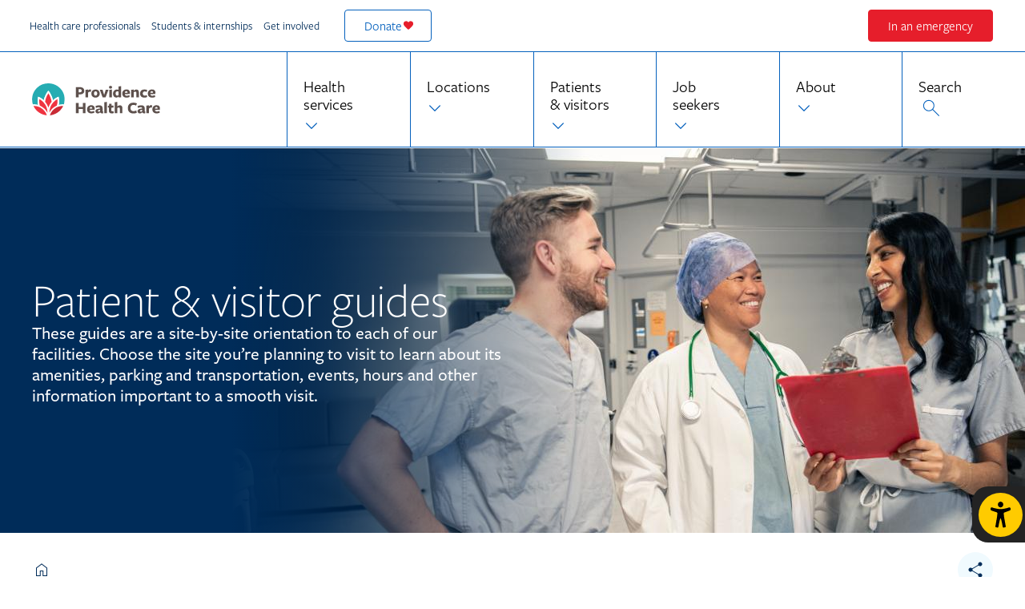

--- FILE ---
content_type: text/html; charset=UTF-8
request_url: https://www.providencehealthcare.org/en/visitor-guides
body_size: 11085
content:
<!DOCTYPE html>
<html lang="en" dir="ltr">
  <head>
    <meta charset="utf-8" />
<link rel="canonical" href="https://www.providencehealthcare.org/en/visitor-guides" />
<meta name="Generator" content="Drupal 10 (https://www.drupal.org)" />
<meta name="MobileOptimized" content="width" />
<meta name="HandheldFriendly" content="true" />
<meta name="viewport" content="width=device-width, initial-scale=1.0" />
<link rel="icon" href="/themes/custom/phc/favicon.ico" type="image/vnd.microsoft.icon" />
<link rel="alternate" hreflang="en" href="https://www.providencehealthcare.org/en/visitor-guides" />

    <title>Patient &amp; visitor guides | Providence Health Care</title>
        <link rel="apple-touch-icon" sizes="180x180" href="/apple-touch-icon.png">
    <link rel="icon" type="image/png" sizes="32x32" href="/favicon-32x32.png">
    <link rel="icon" type="image/png" sizes="16x16" href="/favicon-16x16.png">
    <link rel="manifest" href="/themes/custom/phc/site.webmanifest">
    <link rel="mask-icon" href="/safari-pinned-tab.svg" color="#2cccd3">
    <meta name="msapplication-TileColor" content="#2cccd3">
    <meta name="theme-color" content="#ffffff">

    <!-- Google Tag Manager -->
    <script>(function(w,d,s,l,i){w[l]=w[l]||[];w[l].push({'gtm.start':
      new Date().getTime(),event:'gtm.js'});var f=d.getElementsByTagName(s)[0],
      j=d.createElement(s),dl=l!='dataLayer'?'&l='+l:'';j.async=true;j.src=
      'https://www.googletagmanager.com/gtm.js?id='+i+dl;f.parentNode.insertBefore(j,f);
      })(window,document,'script','dataLayer','GTM-W8N9DCXP');</script>
    <!-- End Google Tag Manager -->

    <link rel="stylesheet" media="all" href="/sites/default/files/css/css_z7po6pV1M9M77yfQZEMARotxCdDNh5RLHXpzZVZzgig.css?delta=0&amp;language=en&amp;theme=phc&amp;include=eJxt0NEOgyAMBdAfUsm-yCDeARmlpMUZ9vXb3BPTt-akNzetY4HJLGRTfGEowZnF6m8ISAWiZm8a9-YPI163BDWLwK5ONlq0cxDEI7vW6Z25QjoKn_yJhMf0TLdet7-KYj3Gi7gGKzH7QdlFm2bCGu2cYn58-3O1O5QJk2MqnJHr1eKZpho-Nw3atIKO37wB0yl2Ww" />
<link rel="stylesheet" media="all" href="//cdnjs.cloudflare.com/ajax/libs/font-awesome/6.6.0/css/all.min.css" />
<link rel="stylesheet" media="all" href="/sites/default/files/css/css_yN-UNn_RdiKTyK4uGEf3IImse_JEdejYT3I_P6YCR_U.css?delta=2&amp;language=en&amp;theme=phc&amp;include=eJxt0NEOgyAMBdAfUsm-yCDeARmlpMUZ9vXb3BPTt-akNzetY4HJLGRTfGEowZnF6m8ISAWiZm8a9-YPI163BDWLwK5ONlq0cxDEI7vW6Z25QjoKn_yJhMf0TLdet7-KYj3Gi7gGKzH7QdlFm2bCGu2cYn58-3O1O5QJk2MqnJHr1eKZpho-Nw3atIKO37wB0yl2Ww" />
<link rel="stylesheet" media="all" href="/sites/default/files/css/css_d7d6M1FQ2fx7BZGlkkZpnkeZBXfbEzBW6uEu_hhe394.css?delta=3&amp;language=en&amp;theme=phc&amp;include=eJxt0NEOgyAMBdAfUsm-yCDeARmlpMUZ9vXb3BPTt-akNzetY4HJLGRTfGEowZnF6m8ISAWiZm8a9-YPI163BDWLwK5ONlq0cxDEI7vW6Z25QjoKn_yJhMf0TLdet7-KYj3Gi7gGKzH7QdlFm2bCGu2cYn58-3O1O5QJk2MqnJHr1eKZpho-Nw3atIKO37wB0yl2Ww" />

    
  </head>
  <body
    data-nav-state="hidden"
    data-nav-mobile="closed"
  >
    <!-- Google Tag Manager (noscript) -->
    <noscript><iframe src="https://www.googletagmanager.com/ns.html?id=GTM-W8N9DCXP"
      height="0" width="0" style="display:none;visibility:hidden"></iframe></noscript>
    <!-- End Google Tag Manager (noscript) -->
    <a href="#main-content" class="screen-reader-only focusable skip-link">
      Skip to main content
    </a>
    
      <div class="dialog-off-canvas-main-canvas" data-off-canvas-main-canvas>
    <div class="layout-container">

  <header role="banner">
    

<div class="site-header" data-search-state="closed">
  <div class="site-header__mobile">
    <a href="https://www.providencehealthcare.org/en" class="site-header__mobile__logo" aria-label="logo_and_link_home_phc"><svg version="1.1" id="Calque_1" xmlns="http://www.w3.org/2000/svg" xmlns:xlink="http://www.w3.org/1999/xlink" x="0px" y="0px" viewBox="0 0 157 40" style="enable-background:new 0 0 157 40;" xml:space="preserve">
<style type="text/css">
	.st0{fill:#FFFFFF;filter:url(#maskfilter1-mobile);}
	.st1{mask:url(#maskfilter2-mobile);}
	.st2{fill:#5E514D;}
	.st3{fill:#FFFFFF;filter:url(#maskfilter3-mobile);}
	.st4{mask:url(#maskfilter4-mobile);}
	.st5{fill:url(#maskfilter5-mobile);}
	.st6{fill:#FFFFFF;}
	.st7{fill:url(#maskfilter6-mobile);}
	.st8{fill:url(#maskfilter7-mobile);}
	.st9{fill:url(#maskfilter8-mobile);}
	.st10{fill:url(#maskfilter9-mobile);}
	.st11{fill:url(#maskfilter10-mobile);}
</style>
<defs>
	<filter id="maskfilter1-mobile" filterUnits="objectBoundingBox" x="0" y="0" width="156.9" height="40">
		<feColorMatrix type="matrix" values="1 0 0 0 0  0 1 0 0 0  0 0 1 0 0  0 0 0 1 0"></feColorMatrix>
	</filter>
</defs>
<mask maskUnits="objectBoundingBox" x="0" y="0" width="156.9" height="40" id="maskfilter2-mobile">
	<path class="st0" d="M156.9,0H0v40h156.9V0z"></path>
</mask>
<g class="st1">
	<path class="st2" d="M58.4,13.8l-1.3,0v3.7h-3.3V4.7h4.7c3.6,0,5.5,1.8,5.5,4.5C64.1,12.1,62.1,13.8,58.4,13.8
		C58.4,13.8,58.4,13.8,58.4,13.8z M58.4,7.2h-1.3v4l1.3,0c1.7,0,2.5-0.7,2.5-2S60.1,7.2,58.4,7.2L58.4,7.2z M68.6,17.5h-3.2V8.1
		l3.2-0.4v1.4c0.6-1,1.3-1.5,2.3-1.5c0.5,0,1.1,0.1,1.6,0.4l-0.6,2.8c-0.4-0.2-0.8-0.3-1.2-0.3c-0.8,0-1.5,0.4-2.1,1.4L68.6,17.5
		L68.6,17.5z M77.8,17.8c-2.9,0-5.1-1.8-5.1-5s2.3-5.1,5.2-5.1c2.9,0,5,1.8,5,5.1C83,15.9,80.7,17.8,77.8,17.8L77.8,17.8L77.8,17.8z
		 M77.9,10c-1.3,0-2,1-2,2.7s0.7,2.6,2,2.6s2-1,2-2.7C79.8,11.1,79.1,10,77.9,10L77.9,10L77.9,10z M90.1,17.5h-3.6L83,8h3.4l2,6.5
		L90.3,8h3.4L90.1,17.5L90.1,17.5L90.1,17.5z M96.2,6.6c-1.1,0-1.9-0.6-1.9-1.7c0-1.1,0.7-1.7,1.9-1.7c1.1,0,1.9,0.6,1.9,1.7
		C98,6,97.3,6.6,96.2,6.6z M94.6,17.5V8.1l3.2-0.4v9.8H94.6z M106,3.9l3.2-0.4v14H106v-1c-0.6,0.6-1.5,1.3-2.7,1.3
		c-2.4,0-4.1-1.9-4.1-4.9c0-3,2.2-5.2,4.8-5.2c0.7,0,1.4,0.1,2,0.3L106,3.9L106,3.9z M104.5,10c-1.3,0-2.1,1.1-2.1,2.7
		c0,1.6,0.8,2.6,2,2.6c0.7,0,1.2-0.2,1.6-0.7v-4.2C105.6,10.2,105.1,10,104.5,10z M113.7,13.5c0.1,1.3,1,2,2.5,2
		c1,0,2.2-0.4,3.1-0.9l0.3,2.4c-1,0.5-2.3,0.8-3.7,0.8c-3.2,0-5.3-1.8-5.3-5s2.1-5.2,5.2-5.2c2.7,0,4.2,1.6,4.2,4
		c0,0.5-0.1,1.3-0.2,1.7L113.7,13.5L113.7,13.5C113.7,13.5,113.7,13.5,113.7,13.5z M117,11.8v-0.2c0-1.1-0.5-1.8-1.5-1.8
		c-1.1,0-1.7,0.9-1.8,2L117,11.8L117,11.8z M127.8,17.5v-5.6c0-1.1-0.5-1.5-1.4-1.5c-0.7,0-1.3,0.4-1.7,0.7v6.4h-3.2V8.1l3.2-0.4
		v1.6c0.8-1,2-1.6,3.2-1.6c1.9,0,3,1.2,3,3.3v6.6L127.8,17.5C127.8,17.5,127.8,17.5,127.8,17.5z M137.6,17.8c-3.2,0-5.2-1.8-5.2-5
		c0-3.2,2.1-5.2,5.3-5.2c1.3,0,2.6,0.3,3.5,0.8l-0.6,2.4c-0.8-0.4-1.7-0.7-2.5-0.7c-1.5,0-2.4,1.1-2.4,2.6c0,1.7,1,2.6,2.4,2.6
		c1,0,1.8-0.3,2.5-0.7l0.5,2.4C140.3,17.5,139,17.8,137.6,17.8z M145,13.5c0.1,1.3,1,2,2.5,2c1,0,2.2-0.4,3.1-0.9l0.3,2.4
		c-1,0.5-2.3,0.8-3.7,0.8c-3.2,0-5.3-1.8-5.3-5s2.1-5.2,5.2-5.2c2.7,0,4.2,1.6,4.2,4c0,0.5-0.1,1.3-0.2,1.7L145,13.5L145,13.5
		C145,13.5,145,13.5,145,13.5z M148.3,11.8v-0.2c0-1.1-0.5-1.8-1.5-1.8c-1.1,0-1.7,0.9-1.8,2L148.3,11.8L148.3,11.8z M62.3,37.2
		v-5.1h-5.2v5.1h-3.3V24.4h3.3v5h5.2v-5h3.3v12.8L62.3,37.2L62.3,37.2z M70.5,33.2c0.1,1.3,1,2,2.5,2c1,0,2.2-0.4,3.1-0.9l0.3,2.4
		c-1,0.5-2.3,0.8-3.7,0.8c-3.2,0-5.3-1.8-5.3-5s2.1-5.2,5.2-5.2c2.7,0,4.2,1.6,4.2,4c0,0.5-0.1,1.3-0.2,1.7L70.5,33.2L70.5,33.2
		L70.5,33.2L70.5,33.2z M73.8,31.5v-0.2c0-1.1-0.5-1.8-1.5-1.8c-1.1,0-1.7,0.9-1.8,2L73.8,31.5L73.8,31.5z M83.4,36.1
		c-0.7,0.8-1.4,1.5-2.8,1.5c-1.6,0-2.9-1.2-2.9-2.7c0-1.8,1.4-3.3,5.6-3.4v-0.2c0-1-0.5-1.5-1.7-1.5c-1,0-2.1,0.4-3.2,1l-0.7-2.3
		c1-0.5,2.6-1.1,4.4-1.1c3.3,0,4.4,1.5,4.4,4.2l0,2.8c0,0.7,0.1,0.7,0.8,0.8L87,37.4C85,37.7,83.9,37.1,83.4,36.1L83.4,36.1
		L83.4,36.1L83.4,36.1z M83.4,33c-1.9,0.2-2.7,0.6-2.7,1.4c0,0.6,0.5,1,1.2,1c0.6,0,1.1-0.2,1.5-0.6C83.4,34.8,83.4,33,83.4,33z
		 M88.6,37.2V23.6l3.2-0.4v14C91.8,37.2,88.6,37.2,88.6,37.2z M97.7,37.5c-2.4,0-3.6-1-3.5-3.5l0.1-3.6l-1.4-0.2l0.1-2l1.4-0.5
		l0-2.2h3.1l0,2.3h2.4l-0.1,2.5h-2.5l-0.1,3.4c0,0.9,0.5,1.2,1.3,1.2c0.4,0,0.8-0.1,1.3-0.2l0.4,2.5C99.3,37.4,98.5,37.5,97.7,37.5
		L97.7,37.5L97.7,37.5z M107.6,37.2v-5.6c0-1.1-0.5-1.5-1.3-1.5c-0.7,0-1.4,0.3-1.8,0.7v6.4h-3.2V23.6l3.2-0.4V29
		c0.8-1,2-1.6,3.2-1.6c1.9,0,3,1.2,3,3.3v6.6L107.6,37.2C107.6,37.2,107.6,37.2,107.6,37.2z M127.5,27.8c-1-0.6-2.1-0.9-3.2-0.9
		c-2.2,0-3.7,1.5-3.7,3.9s1.4,4,3.7,4c1.3,0,2.4-0.4,3.4-1l0.7,2.9c-1,0.6-2.7,0.9-4.2,0.9c-4.1,0-6.8-2.4-6.8-6.7
		c0-4.3,2.7-6.8,6.9-6.8c1.6,0,3.1,0.4,4.3,1L127.5,27.8L127.5,27.8z M135,36.1c-0.7,0.8-1.4,1.5-2.8,1.5c-1.6,0-2.9-1.2-2.9-2.7
		c0-1.8,1.4-3.3,5.6-3.4v-0.2c0-1-0.5-1.5-1.7-1.5c-1,0-2.1,0.4-3.2,1l-0.7-2.3c1-0.5,2.6-1.1,4.4-1.1c3.3,0,4.4,1.5,4.4,4.2l0,2.8
		c0,0.7,0.1,0.7,0.8,0.8l-0.3,2.3C136.5,37.7,135.5,37.1,135,36.1L135,36.1C135,36.1,135,36.1,135,36.1z M135,33
		c-1.9,0.2-2.7,0.6-2.7,1.4c0,0.6,0.5,1,1.2,1c0.6,0,1.1-0.2,1.5-0.6C135,34.8,135,33,135,33z M143.4,37.2h-3.2v-9.4l3.2-0.4v1.4
		c0.6-1,1.3-1.5,2.3-1.5c0.5,0,1.1,0.1,1.6,0.4l-0.6,2.8c-0.4-0.2-0.8-0.3-1.2-0.3c-0.8,0-1.5,0.4-2.1,1.4L143.4,37.2L143.4,37.2
		L143.4,37.2z M150.6,33.2c0.1,1.3,1,2,2.5,2c1,0,2.2-0.4,3.1-0.9l0.3,2.4c-1,0.5-2.3,0.8-3.7,0.8c-3.2,0-5.3-1.8-5.3-5
		s2.1-5.2,5.2-5.2c2.7,0,4.2,1.6,4.2,4c0,0.5-0.1,1.3-0.2,1.7L150.6,33.2L150.6,33.2L150.6,33.2L150.6,33.2z M153.9,31.5v-0.2
		c0-1.1-0.5-1.8-1.5-1.8c-1.1,0-1.7,0.9-1.8,2L153.9,31.5L153.9,31.5z"></path>
	<defs>
		
			<filter id="maskfilter11-mobile" filterUnits="objectBoundingBox" x="0" y="0" width="40" height="40">
			<feColorMatrix type="matrix" values="1 0 0 0 0  0 1 0 0 0  0 0 1 0 0  0 0 0 1 0"></feColorMatrix>
		</filter>
	</defs>
	<mask maskUnits="objectBoundingBox" x="0" y="0" width="40" height="40" id="maskfilter4-mobile">
		<path style="fill:#FFFFFF;filter:url(#maskfilter11-mobile);" d="M40,0
			H0v40h40V0z"></path>
	</mask>
	<g class="st4">
		
			<linearGradient id="maskfilter5-mobile" gradientUnits="objectBoundingBox" x1="8.3016" y1="11.7934" x2="31.3706" y2="34.8604" gradientTransform="matrix(1 0 0 -1 0 42)">
			<stop offset="0" style="stop-color:#1F8F94"></stop>
			<stop offset="1" style="stop-color:#2CCCD3"></stop>
		</linearGradient>
		<path class="st5" d="M40,20c0,2.2-0.4,4.3-1,6.3c-2.1-0.1-4.2,0.1-6.3,0.7c0.6-2.7,0.7-5.5,0.2-8.3c-0.1-0.7-0.3-1.3-0.4-2
			c-0.6,0.2-1.2,0.5-1.8,0.8c-1.9,0.9-3.6,2.2-5.1,3.6c-0.9-4.4-2.8-8.5-5.6-12c-0.4,0.5-0.8,1-1.2,1.6c-2.2,3.1-3.7,6.7-4.4,10.4
			c-1.5-1.5-3.2-2.7-5.1-3.6c-0.6-0.3-1.2-0.6-1.8-0.8c-0.2,0.6-0.3,1.3-0.4,2c-0.5,2.7-0.4,5.5,0.2,8.3c-2-0.6-4.2-0.8-6.3-0.7
			c-0.7-2-1-4.2-1-6.3c0-0.9,0.1-1.8,0.2-2.7C0.9,11.8,4,6.8,8.6,3.6C8.8,3.4,9,3.3,9.2,3.1c1.2-0.8,2.4-1.4,3.8-1.9
			C15.2,0.4,17.6,0,20,0c4.1,0,8.1,1.2,11.4,3.6C36.8,7.3,40,13.4,40,20z"></path>
		<path class="st6" d="M37.9,26.3c-1.8,0-3.5,0.2-5.2,0.7c0.6-2.7,0.7-5.5,0.2-8.3c-0.1-0.7-0.3-1.3-0.4-2c-0.6,0.2-1.2,0.5-1.8,0.8
			c-1.9,0.9-3.6,2.2-5.1,3.6c-0.9-4.4-2.8-8.5-5.6-12c-0.4,0.5-0.8,1-1.2,1.6c-2.2,3.1-3.7,6.7-4.4,10.4c-1.5-1.5-3.2-2.7-5.1-3.6
			c-0.6-0.3-1.2-0.6-1.8-0.8c-0.2,0.6-0.3,1.3-0.4,2c-0.5,2.7-0.4,5.5,0.2,8.3c-2-0.6-4.2-0.8-6.3-0.7c0.2,0.7,0.5,1.3,0.8,1.9
			c0.1,0,0.2,0,0.4,0c2,0,4,0.4,5.8,1c0.9,0.3,1.8,0.8,2.7,1.3c1.6,1,3.1,2.2,4.3,3.7c1,1.2,1.9,2.6,2.5,4.1c0.2,0.5,0.4,1,0.6,1.5
			C18.7,40,19.4,40,20,40c0.6,0,1.3,0,1.9-0.1c0.7-2.1,1.7-4,3.1-5.7c1.2-1.5,2.7-2.7,4.3-3.7c0.9-0.5,1.8-0.9,2.7-1.3
			c2-0.7,4.1-1.1,6.2-1c0.3-0.6,0.5-1.3,0.8-1.9C38.6,26.3,38.2,26.3,37.9,26.3L37.9,26.3z M18.9,36.7c-0.6-1.2-1.4-2.4-2.3-3.5
			c-0.7-0.9-1.5-1.7-2.4-2.4c-1.4-1.2-3-2.2-4.6-2.9c-0.8-2.6-1-5.4-0.6-8.2c1.9,1.1,3.7,2.4,5.1,4.1c3.1,3.5,4.8,8,4.8,12.7
			C18.9,36.5,18.9,36.6,18.9,36.7L18.9,36.7z M16,23c0.5-3.8,1.9-7.3,4-10.5c2.1,3.2,3.4,6.8,4,10.5c-1.8,2.2-3.2,4.7-4,7.4
			C19.2,27.7,17.9,25.2,16,23L16,23z M30.4,27.8c-1.7,0.7-3.2,1.7-4.6,2.9c-0.9,0.7-1.7,1.6-2.4,2.5c-0.9,1.1-1.6,2.2-2.2,3.5
			c0-0.1,0-0.2,0-0.3c0-4.7,1.7-9.2,4.8-12.7c1.5-1.6,3.2-3,5.1-4.1c0.1,0.9,0.2,1.8,0.2,2.7C31.2,24.2,31,26.1,30.4,27.8z"></path>
		
			<linearGradient id="maskfilter12-mobile" gradientUnits="objectBoundingBox" x1="22.1061" y1="6.6263" x2="30.8541" y2="20.8173" gradientTransform="matrix(1 0 0 -1 0 42)">
			<stop offset="9.000000e-02" style="stop-color:#B22630"></stop>
			<stop offset="0.66" style="stop-color:#EF3340"></stop>
		</linearGradient>
		<path style="fill:url(#maskfilter12-mobile);" d="M31.2,22.3c0,1.9-0.3,3.8-0.8,5.5
			c-1.7,0.7-3.2,1.7-4.6,2.9c-0.9,0.7-1.7,1.6-2.4,2.5c-0.9,1.1-1.6,2.2-2.2,3.5c0-0.1,0-0.2,0-0.3c0-4.7,1.7-9.2,4.8-12.7
			c1.5-1.6,3.2-3,5.1-4.1C31.2,20.5,31.2,21.4,31.2,22.3z"></path>
		
			<linearGradient id="maskfilter13-mobile" gradientUnits="objectBoundingBox" x1="17.572" y1="2.9775" x2="2.723" y2="13.3575" gradientTransform="matrix(1 0 0 -1 0 42)">
			<stop offset="9.000000e-02" style="stop-color:#B22630"></stop>
			<stop offset="0.66" style="stop-color:#EF3340"></stop>
		</linearGradient>
		<path style="fill:url(#maskfilter13-mobile);" d="M18.1,39.9c-0.3,0-0.6-0.1-0.9-0.1
			c-0.5-0.1-1-0.2-1.5-0.3C9.5,38.2,4.3,33.9,1.8,28.2c0.1,0,0.2,0,0.4,0c2,0,4,0.4,5.8,1c0.9,0.3,1.8,0.8,2.7,1.3
			c1.6,1,3.1,2.2,4.3,3.7c1,1.2,1.9,2.6,2.6,4.1C17.7,38.9,17.9,39.4,18.1,39.9L18.1,39.9z"></path>
		
			<linearGradient id="maskfilter14-mobile" gradientUnits="objectBoundingBox" x1="22.4945" y1="2.6427" x2="37.1795" y2="13.6607" gradientTransform="matrix(1 0 0 -1 0 42)">
			<stop offset="9.000000e-02" style="stop-color:#B22630"></stop>
			<stop offset="0.66" style="stop-color:#EF3340"></stop>
		</linearGradient>
		<path style="fill:url(#maskfilter14-mobile);" d="M38.2,28.2c-2.6,5.7-7.7,9.9-13.9,11.3
			c-0.5,0.1-1,0.2-1.6,0.3c-0.3,0-0.6,0.1-0.9,0.1c0.7-2.1,1.7-4,3.1-5.7c1.2-1.5,2.7-2.7,4.3-3.7c0.9-0.5,1.8-0.9,2.7-1.3
			c1.9-0.7,3.8-1,5.8-1C38,28.2,38.1,28.2,38.2,28.2z"></path>
		
			<linearGradient id="maskfilter15-mobile" gradientUnits="objectBoundingBox" x1="18.6591" y1="5.9511" x2="9.2921" y2="20.2671" gradientTransform="matrix(1 0 0 -1 0 42)">
			<stop offset="9.000000e-02" style="stop-color:#B22630"></stop>
			<stop offset="0.66" style="stop-color:#EF3340"></stop>
		</linearGradient>
		<path style="fill:url(#maskfilter15-mobile);" d="M18.9,36.4c0,0.1,0,0.2,0,0.3
			c-0.6-1.2-1.4-2.4-2.3-3.5c-0.7-0.9-1.5-1.7-2.4-2.4c-1.4-1.2-3-2.2-4.6-2.9c-0.8-2.6-1-5.4-0.6-8.2c1.9,1.1,3.7,2.4,5.1,4.1
			C17.2,27.2,18.9,31.7,18.9,36.4L18.9,36.4z"></path>
		
			<linearGradient id="maskfilter16-mobile" gradientUnits="objectBoundingBox" x1="19.9995" y1="11.6" x2="19.9995" y2="28.098" gradientTransform="matrix(1 0 0 -1 0 42)">
			<stop offset="9.000000e-02" style="stop-color:#B22630"></stop>
			<stop offset="0.66" style="stop-color:#EF3340"></stop>
		</linearGradient>
		<path style="fill:url(#maskfilter16-mobile);" d="M24,23c-1.8,2.2-3.2,4.7-4,7.4
			c-0.8-2.7-2.2-5.2-4-7.4c0.5-3.8,1.9-7.3,4-10.5C22.1,15.6,23.4,19.2,24,23z"></path>
	</g>
</g>
</svg></a>
    <button class="site-header__mobile__search-toggle search-toggle link-item mobile-link-item">
      <span class="sr-only">Search</span>
      <svg class="icon icon-32 icon-magnifier">
                    <use xlink:href="/themes/custom/phc/images/svg-icons.svg#magnifier-32"></use>
                  </svg>
      <svg class="icon icon-32 icon-cross">
                    <use xlink:href="/themes/custom/phc/images/svg-icons.svg#cross-32"></use>
                  </svg>
    </button>
    <button class="site-header__mobile__nav-toggle mobile-nav-toggle">
      <svg class="icon icon-32 icon-menu">
                    <use xlink:href="/themes/custom/phc/images/svg-icons.svg#menu-32"></use>
                  </svg>
      <span class="label">Menu</span>
    </button>
  </div>
  <div class="site-header__nav container overflow-right">
    <nav class="site-header__nav__secondary">
      <ul class="nav-list">
                  <li class="nav-item--secondary">
            <a class="link-item--secondary" href="https://www.providencehealthcare.org/en/health-care-professionals" target="_self">
              <span class="label">Health care professionals</span>
            </a>
          </li>
                  <li class="nav-item--secondary">
            <a class="link-item--secondary" href="https://www.providencehealthcare.org/en/students-internships" target="_self">
              <span class="label">Students &amp; internships</span>
            </a>
          </li>
                  <li class="nav-item--secondary">
            <a class="link-item--secondary" href="https://www.providencehealthcare.org/en/get-involved" target="_self">
              <span class="label">Get involved</span>
            </a>
          </li>
              </ul>
      <a
        class="btn site-header__nav__secondary__donate"
        href="https://helpstpauls.com/"
        target="_blank"
        data-track='{"event": "NavigationInteraction", "Section": "Donate" }'
      >Donate<svg class="icon icon-16 icon-heart">
                    <use xlink:href="/themes/custom/phc/images/svg-icons.svg#heart-16"></use>
                  </svg></a>
    </nav>
    <div class="site-header__nav__tools">
            

<div class="emergency-box" data-format="header">
  <button class="btn btn-emergency emergency-box__toggle" data-self-blur>
    <span class="label">In an emergency</span>
      </button>
  <ul class="emergency-box__list">
          <li class="emergency-box__list__item">
        <a
          class="emergency-box__list__link"
          href="https://www.providencehealthcare.org/en/emergency"
          target="_self"
          data-track='{"event": "NavigationInteraction", "Section": "Widget", "CTAname": "Emergency" }'
        >
          Emergency
          <svg class="icon icon-32 icon-chevron-right">
                    <use xlink:href="/themes/custom/phc/images/svg-icons.svg#chevron-right-32"></use>
                  </svg>
        </a>
      </li>
          <li class="emergency-box__list__item">
        <a
          class="emergency-box__list__link"
          href="https://www.providencehealthcare.org/en/emergency#mental-health-crisis--11741"
          target="_self"
          data-track='{"event": "NavigationInteraction", "Section": "Widget", "CTAname": "Mental health crisis" }'
        >
          Mental health crisis
          <svg class="icon icon-32 icon-chevron-right">
                    <use xlink:href="/themes/custom/phc/images/svg-icons.svg#chevron-right-32"></use>
                  </svg>
        </a>
      </li>
          <li class="emergency-box__list__item">
        <a
          class="emergency-box__list__link"
          href="https://www.providencehealthcare.org/en/emergency#substance-use-crisis---11901"
          target="_self"
          data-track='{"event": "NavigationInteraction", "Section": "Widget", "CTAname": "Substance use crisis" }'
        >
          Substance use crisis
          <svg class="icon icon-32 icon-chevron-right">
                    <use xlink:href="/themes/custom/phc/images/svg-icons.svg#chevron-right-32"></use>
                  </svg>
        </a>
      </li>
          <li class="emergency-box__list__item">
        <a
          class="emergency-box__list__link"
          href="https://www.providencehealthcare.org/en/what-medical-care-do-i-need"
          target="_self"
          data-track='{"event": "NavigationInteraction", "Section": "Widget", "CTAname": "What medical care do I need?" }'
        >
          What medical care do I need?
          <svg class="icon icon-32 icon-chevron-right">
                    <use xlink:href="/themes/custom/phc/images/svg-icons.svg#chevron-right-32"></use>
                  </svg>
        </a>
      </li>
      </ul>
</div>
    </div>
    <a href="https://www.providencehealthcare.org/en" class="site-header__nav__logo" aria-label="logo_and_link_home_phc"><svg version="1.1" id="Calque_2" xmlns="http://www.w3.org/2000/svg" xmlns:xlink="http://www.w3.org/1999/xlink" x="0px" y="0px" viewBox="0 0 157 40" style="enable-background:new 0 0 157 40;" xml:space="preserve">
<style type="text/css">
	.st0-1{fill:#FFFFFF;filter:url(#maskfilter11);}
	.st1-1{mask:url(#maskfilter12);}
	.st2-1{fill:#5E514D;}
	.st3-1{fill:#FFFFFF;filter:url(#maskfilter13);}
	.st4-1{mask:url(#maskfilter14);}
	.st5-1{fill:url(#maskfilter15);}
	.st6-1{fill:#FFFFFF;}
	.st7-1{fill:url(#maskfilter16);}
	.st8-1{fill:url(#maskfilter17);}
	.st9-1{fill:url(#maskfilter18);}
	.st10-1{fill:url(#maskfilter19);}
	.st11-1{fill:url(#maskfilter110);}
</style>
<defs>
	<filter id="maskfilter11" filterUnits="objectBoundingBox" x="0" y="0" width="156.9" height="40">
		<feColorMatrix type="matrix" values="1 0 0 0 0  0 1 0 0 0  0 0 1 0 0  0 0 0 1 0"></feColorMatrix>
	</filter>
</defs>
<mask maskUnits="objectBoundingBox" x="0" y="0" width="156.9" height="40" id="maskfilter12">
	<path class="st0-1" d="M156.9,0H0v40h156.9V0z"></path>
</mask>
<g class="st1-1">
	<path class="st2-1" d="M58.4,13.8l-1.3,0v3.7h-3.3V4.7h4.7c3.6,0,5.5,1.8,5.5,4.5C64.1,12.1,62.1,13.8,58.4,13.8
		C58.4,13.8,58.4,13.8,58.4,13.8z M58.4,7.2h-1.3v4l1.3,0c1.7,0,2.5-0.7,2.5-2S60.1,7.2,58.4,7.2L58.4,7.2z M68.6,17.5h-3.2V8.1
		l3.2-0.4v1.4c0.6-1,1.3-1.5,2.3-1.5c0.5,0,1.1,0.1,1.6,0.4l-0.6,2.8c-0.4-0.2-0.8-0.3-1.2-0.3c-0.8,0-1.5,0.4-2.1,1.4L68.6,17.5
		L68.6,17.5z M77.8,17.8c-2.9,0-5.1-1.8-5.1-5s2.3-5.1,5.2-5.1c2.9,0,5,1.8,5,5.1C83,15.9,80.7,17.8,77.8,17.8L77.8,17.8L77.8,17.8z
		 M77.9,10c-1.3,0-2,1-2,2.7s0.7,2.6,2,2.6s2-1,2-2.7C79.8,11.1,79.1,10,77.9,10L77.9,10L77.9,10z M90.1,17.5h-3.6L83,8h3.4l2,6.5
		L90.3,8h3.4L90.1,17.5L90.1,17.5L90.1,17.5z M96.2,6.6c-1.1,0-1.9-0.6-1.9-1.7c0-1.1,0.7-1.7,1.9-1.7c1.1,0,1.9,0.6,1.9,1.7
		C98,6,97.3,6.6,96.2,6.6z M94.6,17.5V8.1l3.2-0.4v9.8H94.6z M106,3.9l3.2-0.4v14H106v-1c-0.6,0.6-1.5,1.3-2.7,1.3
		c-2.4,0-4.1-1.9-4.1-4.9c0-3,2.2-5.2,4.8-5.2c0.7,0,1.4,0.1,2,0.3L106,3.9L106,3.9z M104.5,10c-1.3,0-2.1,1.1-2.1,2.7
		c0,1.6,0.8,2.6,2,2.6c0.7,0,1.2-0.2,1.6-0.7v-4.2C105.6,10.2,105.1,10,104.5,10z M113.7,13.5c0.1,1.3,1,2,2.5,2
		c1,0,2.2-0.4,3.1-0.9l0.3,2.4c-1,0.5-2.3,0.8-3.7,0.8c-3.2,0-5.3-1.8-5.3-5s2.1-5.2,5.2-5.2c2.7,0,4.2,1.6,4.2,4
		c0,0.5-0.1,1.3-0.2,1.7L113.7,13.5L113.7,13.5C113.7,13.5,113.7,13.5,113.7,13.5z M117,11.8v-0.2c0-1.1-0.5-1.8-1.5-1.8
		c-1.1,0-1.7,0.9-1.8,2L117,11.8L117,11.8z M127.8,17.5v-5.6c0-1.1-0.5-1.5-1.4-1.5c-0.7,0-1.3,0.4-1.7,0.7v6.4h-3.2V8.1l3.2-0.4
		v1.6c0.8-1,2-1.6,3.2-1.6c1.9,0,3,1.2,3,3.3v6.6L127.8,17.5C127.8,17.5,127.8,17.5,127.8,17.5z M137.6,17.8c-3.2,0-5.2-1.8-5.2-5
		c0-3.2,2.1-5.2,5.3-5.2c1.3,0,2.6,0.3,3.5,0.8l-0.6,2.4c-0.8-0.4-1.7-0.7-2.5-0.7c-1.5,0-2.4,1.1-2.4,2.6c0,1.7,1,2.6,2.4,2.6
		c1,0,1.8-0.3,2.5-0.7l0.5,2.4C140.3,17.5,139,17.8,137.6,17.8z M145,13.5c0.1,1.3,1,2,2.5,2c1,0,2.2-0.4,3.1-0.9l0.3,2.4
		c-1,0.5-2.3,0.8-3.7,0.8c-3.2,0-5.3-1.8-5.3-5s2.1-5.2,5.2-5.2c2.7,0,4.2,1.6,4.2,4c0,0.5-0.1,1.3-0.2,1.7L145,13.5L145,13.5
		C145,13.5,145,13.5,145,13.5z M148.3,11.8v-0.2c0-1.1-0.5-1.8-1.5-1.8c-1.1,0-1.7,0.9-1.8,2L148.3,11.8L148.3,11.8z M62.3,37.2
		v-5.1h-5.2v5.1h-3.3V24.4h3.3v5h5.2v-5h3.3v12.8L62.3,37.2L62.3,37.2z M70.5,33.2c0.1,1.3,1,2,2.5,2c1,0,2.2-0.4,3.1-0.9l0.3,2.4
		c-1,0.5-2.3,0.8-3.7,0.8c-3.2,0-5.3-1.8-5.3-5s2.1-5.2,5.2-5.2c2.7,0,4.2,1.6,4.2,4c0,0.5-0.1,1.3-0.2,1.7L70.5,33.2L70.5,33.2
		L70.5,33.2L70.5,33.2z M73.8,31.5v-0.2c0-1.1-0.5-1.8-1.5-1.8c-1.1,0-1.7,0.9-1.8,2L73.8,31.5L73.8,31.5z M83.4,36.1
		c-0.7,0.8-1.4,1.5-2.8,1.5c-1.6,0-2.9-1.2-2.9-2.7c0-1.8,1.4-3.3,5.6-3.4v-0.2c0-1-0.5-1.5-1.7-1.5c-1,0-2.1,0.4-3.2,1l-0.7-2.3
		c1-0.5,2.6-1.1,4.4-1.1c3.3,0,4.4,1.5,4.4,4.2l0,2.8c0,0.7,0.1,0.7,0.8,0.8L87,37.4C85,37.7,83.9,37.1,83.4,36.1L83.4,36.1
		L83.4,36.1L83.4,36.1z M83.4,33c-1.9,0.2-2.7,0.6-2.7,1.4c0,0.6,0.5,1,1.2,1c0.6,0,1.1-0.2,1.5-0.6C83.4,34.8,83.4,33,83.4,33z
		 M88.6,37.2V23.6l3.2-0.4v14C91.8,37.2,88.6,37.2,88.6,37.2z M97.7,37.5c-2.4,0-3.6-1-3.5-3.5l0.1-3.6l-1.4-0.2l0.1-2l1.4-0.5
		l0-2.2h3.1l0,2.3h2.4l-0.1,2.5h-2.5l-0.1,3.4c0,0.9,0.5,1.2,1.3,1.2c0.4,0,0.8-0.1,1.3-0.2l0.4,2.5C99.3,37.4,98.5,37.5,97.7,37.5
		L97.7,37.5L97.7,37.5z M107.6,37.2v-5.6c0-1.1-0.5-1.5-1.3-1.5c-0.7,0-1.4,0.3-1.8,0.7v6.4h-3.2V23.6l3.2-0.4V29
		c0.8-1,2-1.6,3.2-1.6c1.9,0,3,1.2,3,3.3v6.6L107.6,37.2C107.6,37.2,107.6,37.2,107.6,37.2z M127.5,27.8c-1-0.6-2.1-0.9-3.2-0.9
		c-2.2,0-3.7,1.5-3.7,3.9s1.4,4,3.7,4c1.3,0,2.4-0.4,3.4-1l0.7,2.9c-1,0.6-2.7,0.9-4.2,0.9c-4.1,0-6.8-2.4-6.8-6.7
		c0-4.3,2.7-6.8,6.9-6.8c1.6,0,3.1,0.4,4.3,1L127.5,27.8L127.5,27.8z M135,36.1c-0.7,0.8-1.4,1.5-2.8,1.5c-1.6,0-2.9-1.2-2.9-2.7
		c0-1.8,1.4-3.3,5.6-3.4v-0.2c0-1-0.5-1.5-1.7-1.5c-1,0-2.1,0.4-3.2,1l-0.7-2.3c1-0.5,2.6-1.1,4.4-1.1c3.3,0,4.4,1.5,4.4,4.2l0,2.8
		c0,0.7,0.1,0.7,0.8,0.8l-0.3,2.3C136.5,37.7,135.5,37.1,135,36.1L135,36.1C135,36.1,135,36.1,135,36.1z M135,33
		c-1.9,0.2-2.7,0.6-2.7,1.4c0,0.6,0.5,1,1.2,1c0.6,0,1.1-0.2,1.5-0.6C135,34.8,135,33,135,33z M143.4,37.2h-3.2v-9.4l3.2-0.4v1.4
		c0.6-1,1.3-1.5,2.3-1.5c0.5,0,1.1,0.1,1.6,0.4l-0.6,2.8c-0.4-0.2-0.8-0.3-1.2-0.3c-0.8,0-1.5,0.4-2.1,1.4L143.4,37.2L143.4,37.2
		L143.4,37.2z M150.6,33.2c0.1,1.3,1,2,2.5,2c1,0,2.2-0.4,3.1-0.9l0.3,2.4c-1,0.5-2.3,0.8-3.7,0.8c-3.2,0-5.3-1.8-5.3-5
		s2.1-5.2,5.2-5.2c2.7,0,4.2,1.6,4.2,4c0,0.5-0.1,1.3-0.2,1.7L150.6,33.2L150.6,33.2L150.6,33.2L150.6,33.2z M153.9,31.5v-0.2
		c0-1.1-0.5-1.8-1.5-1.8c-1.1,0-1.7,0.9-1.8,2L153.9,31.5L153.9,31.5z"></path>
	<defs>
		
			<filter id="maskfilter111" filterUnits="objectBoundingBox" x="0" y="0" width="40" height="40">
			<feColorMatrix type="matrix" values="1 0 0 0 0  0 1 0 0 0  0 0 1 0 0  0 0 0 1 0"></feColorMatrix>
		</filter>
	</defs>
	<mask maskUnits="objectBoundingBox" x="0" y="0" width="40" height="40" id="maskfilter14">
		<path style="fill:#FFFFFF;filter:url(#maskfilter111);" d="M40,0
			H0v40h40V0z"></path>
	</mask>
	<g class="st4-1">
		
			<linearGradient id="maskfilter15" gradientUnits="objectBoundingBox" x1="8.3016" y1="11.7934" x2="31.3706" y2="34.8604" gradientTransform="matrix(1 0 0 -1 0 42)">
			<stop offset="0" style="stop-color:#1F8F94"></stop>
			<stop offset="1" style="stop-color:#2CCCD3"></stop>
		</linearGradient>
		<path class="st5-1" d="M40,20c0,2.2-0.4,4.3-1,6.3c-2.1-0.1-4.2,0.1-6.3,0.7c0.6-2.7,0.7-5.5,0.2-8.3c-0.1-0.7-0.3-1.3-0.4-2
			c-0.6,0.2-1.2,0.5-1.8,0.8c-1.9,0.9-3.6,2.2-5.1,3.6c-0.9-4.4-2.8-8.5-5.6-12c-0.4,0.5-0.8,1-1.2,1.6c-2.2,3.1-3.7,6.7-4.4,10.4
			c-1.5-1.5-3.2-2.7-5.1-3.6c-0.6-0.3-1.2-0.6-1.8-0.8c-0.2,0.6-0.3,1.3-0.4,2c-0.5,2.7-0.4,5.5,0.2,8.3c-2-0.6-4.2-0.8-6.3-0.7
			c-0.7-2-1-4.2-1-6.3c0-0.9,0.1-1.8,0.2-2.7C0.9,11.8,4,6.8,8.6,3.6C8.8,3.4,9,3.3,9.2,3.1c1.2-0.8,2.4-1.4,3.8-1.9
			C15.2,0.4,17.6,0,20,0c4.1,0,8.1,1.2,11.4,3.6C36.8,7.3,40,13.4,40,20z"></path>
		<path class="st6-1" d="M37.9,26.3c-1.8,0-3.5,0.2-5.2,0.7c0.6-2.7,0.7-5.5,0.2-8.3c-0.1-0.7-0.3-1.3-0.4-2c-0.6,0.2-1.2,0.5-1.8,0.8
			c-1.9,0.9-3.6,2.2-5.1,3.6c-0.9-4.4-2.8-8.5-5.6-12c-0.4,0.5-0.8,1-1.2,1.6c-2.2,3.1-3.7,6.7-4.4,10.4c-1.5-1.5-3.2-2.7-5.1-3.6
			c-0.6-0.3-1.2-0.6-1.8-0.8c-0.2,0.6-0.3,1.3-0.4,2c-0.5,2.7-0.4,5.5,0.2,8.3c-2-0.6-4.2-0.8-6.3-0.7c0.2,0.7,0.5,1.3,0.8,1.9
			c0.1,0,0.2,0,0.4,0c2,0,4,0.4,5.8,1c0.9,0.3,1.8,0.8,2.7,1.3c1.6,1,3.1,2.2,4.3,3.7c1,1.2,1.9,2.6,2.5,4.1c0.2,0.5,0.4,1,0.6,1.5
			C18.7,40,19.4,40,20,40c0.6,0,1.3,0,1.9-0.1c0.7-2.1,1.7-4,3.1-5.7c1.2-1.5,2.7-2.7,4.3-3.7c0.9-0.5,1.8-0.9,2.7-1.3
			c2-0.7,4.1-1.1,6.2-1c0.3-0.6,0.5-1.3,0.8-1.9C38.6,26.3,38.2,26.3,37.9,26.3L37.9,26.3z M18.9,36.7c-0.6-1.2-1.4-2.4-2.3-3.5
			c-0.7-0.9-1.5-1.7-2.4-2.4c-1.4-1.2-3-2.2-4.6-2.9c-0.8-2.6-1-5.4-0.6-8.2c1.9,1.1,3.7,2.4,5.1,4.1c3.1,3.5,4.8,8,4.8,12.7
			C18.9,36.5,18.9,36.6,18.9,36.7L18.9,36.7z M16,23c0.5-3.8,1.9-7.3,4-10.5c2.1,3.2,3.4,6.8,4,10.5c-1.8,2.2-3.2,4.7-4,7.4
			C19.2,27.7,17.9,25.2,16,23L16,23z M30.4,27.8c-1.7,0.7-3.2,1.7-4.6,2.9c-0.9,0.7-1.7,1.6-2.4,2.5c-0.9,1.1-1.6,2.2-2.2,3.5
			c0-0.1,0-0.2,0-0.3c0-4.7,1.7-9.2,4.8-12.7c1.5-1.6,3.2-3,5.1-4.1c0.1,0.9,0.2,1.8,0.2,2.7C31.2,24.2,31,26.1,30.4,27.8z"></path>
		
			<linearGradient id="maskfilter112" gradientUnits="objectBoundingBox" x1="22.1061" y1="6.6263" x2="30.8541" y2="20.8173" gradientTransform="matrix(1 0 0 -1 0 42)">
			<stop offset="9.000000e-02" style="stop-color:#B22630"></stop>
			<stop offset="0.66" style="stop-color:#EF3340"></stop>
		</linearGradient>
		<path style="fill:url(#maskfilter112);" d="M31.2,22.3c0,1.9-0.3,3.8-0.8,5.5
			c-1.7,0.7-3.2,1.7-4.6,2.9c-0.9,0.7-1.7,1.6-2.4,2.5c-0.9,1.1-1.6,2.2-2.2,3.5c0-0.1,0-0.2,0-0.3c0-4.7,1.7-9.2,4.8-12.7
			c1.5-1.6,3.2-3,5.1-4.1C31.2,20.5,31.2,21.4,31.2,22.3z"></path>
		
			<linearGradient id="maskfilter113" gradientUnits="objectBoundingBox" x1="17.572" y1="2.9775" x2="2.723" y2="13.3575" gradientTransform="matrix(1 0 0 -1 0 42)">
			<stop offset="9.000000e-02" style="stop-color:#B22630"></stop>
			<stop offset="0.66" style="stop-color:#EF3340"></stop>
		</linearGradient>
		<path style="fill:url(#maskfilter113);" d="M18.1,39.9c-0.3,0-0.6-0.1-0.9-0.1
			c-0.5-0.1-1-0.2-1.5-0.3C9.5,38.2,4.3,33.9,1.8,28.2c0.1,0,0.2,0,0.4,0c2,0,4,0.4,5.8,1c0.9,0.3,1.8,0.8,2.7,1.3
			c1.6,1,3.1,2.2,4.3,3.7c1,1.2,1.9,2.6,2.6,4.1C17.7,38.9,17.9,39.4,18.1,39.9L18.1,39.9z"></path>
		
			<linearGradient id="maskfilter114" gradientUnits="objectBoundingBox" x1="22.4945" y1="2.6427" x2="37.1795" y2="13.6607" gradientTransform="matrix(1 0 0 -1 0 42)">
			<stop offset="9.000000e-02" style="stop-color:#B22630"></stop>
			<stop offset="0.66" style="stop-color:#EF3340"></stop>
		</linearGradient>
		<path style="fill:url(#maskfilter114);" d="M38.2,28.2c-2.6,5.7-7.7,9.9-13.9,11.3
			c-0.5,0.1-1,0.2-1.6,0.3c-0.3,0-0.6,0.1-0.9,0.1c0.7-2.1,1.7-4,3.1-5.7c1.2-1.5,2.7-2.7,4.3-3.7c0.9-0.5,1.8-0.9,2.7-1.3
			c1.9-0.7,3.8-1,5.8-1C38,28.2,38.1,28.2,38.2,28.2z"></path>
		
			<linearGradient id="maskfilter115" gradientUnits="objectBoundingBox" x1="18.6591" y1="5.9511" x2="9.2921" y2="20.2671" gradientTransform="matrix(1 0 0 -1 0 42)">
			<stop offset="9.000000e-02" style="stop-color:#B22630"></stop>
			<stop offset="0.66" style="stop-color:#EF3340"></stop>
		</linearGradient>
		<path style="fill:url(#maskfilter115);" d="M18.9,36.4c0,0.1,0,0.2,0,0.3
			c-0.6-1.2-1.4-2.4-2.3-3.5c-0.7-0.9-1.5-1.7-2.4-2.4c-1.4-1.2-3-2.2-4.6-2.9c-0.8-2.6-1-5.4-0.6-8.2c1.9,1.1,3.7,2.4,5.1,4.1
			C17.2,27.2,18.9,31.7,18.9,36.4L18.9,36.4z"></path>
		
			<linearGradient id="maskfilter116" gradientUnits="objectBoundingBox" x1="19.9995" y1="11.6" x2="19.9995" y2="28.098" gradientTransform="matrix(1 0 0 -1 0 42)">
			<stop offset="9.000000e-02" style="stop-color:#B22630"></stop>
			<stop offset="0.66" style="stop-color:#EF3340"></stop>
		</linearGradient>
		<path style="fill:url(#maskfilter116);" d="M24,23c-1.8,2.2-3.2,4.7-4,7.4
			c-0.8-2.7-2.2-5.2-4-7.4c0.5-3.8,1.9-7.3,4-10.5C22.1,15.6,23.4,19.2,24,23z"></path>
	</g>
</g>
</svg></a>
    <nav class="site-header__nav__main">
      <ul class="nav-list">
                <li class="nav-item">
                      <button class="link-item link-item--has-children" data-self-blur>
              <span class="label">Health services</span>
              <svg class="icon icon-32 icon-chevron-down">
                    <use xlink:href="/themes/custom/phc/images/svg-icons.svg#chevron-down-32"></use>
                  </svg>
              <svg class="icon icon-32 icon-chevron-right">
                    <use xlink:href="/themes/custom/phc/images/svg-icons.svg#chevron-right-32"></use>
                  </svg>
            </button>
                                <div class="sub-nav">
              <button class="btn sub-nav__toggle">
                <svg class="icon icon-24 icon-arrow-left">
                    <use xlink:href="/themes/custom/phc/images/svg-icons.svg#arrow-left-24"></use>
                  </svg>
                Back
              </button>
              <p class="sub-nav__title">Health services</p>
              <ul class="nav-list__sub">
                                <li class="sub-nav-item">
                  <a class="sub-link-item" href="https://www.providencehealthcare.org/en/health-services/conditions" target="_self">Conditions &amp; diseases</a>
                </li>
                                <li class="sub-nav-item">
                  <a class="sub-link-item" href="https://www.providencehealthcare.org/en/health-services/services" target="_self">Services</a>
                </li>
                                <li class="sub-nav-item">
                  <a class="sub-link-item" href="https://www.providencehealthcare.org/en/health-services/a-to-z" target="_self">Health services A to Z</a>
                </li>
                              </ul>
            </div>
                  </li>
                <li class="nav-item">
                      <button class="link-item link-item--has-children" data-self-blur>
              <span class="label">Locations</span>
              <svg class="icon icon-32 icon-chevron-down">
                    <use xlink:href="/themes/custom/phc/images/svg-icons.svg#chevron-down-32"></use>
                  </svg>
              <svg class="icon icon-32 icon-chevron-right">
                    <use xlink:href="/themes/custom/phc/images/svg-icons.svg#chevron-right-32"></use>
                  </svg>
            </button>
                                <div class="sub-nav">
              <button class="btn sub-nav__toggle">
                <svg class="icon icon-24 icon-arrow-left">
                    <use xlink:href="/themes/custom/phc/images/svg-icons.svg#arrow-left-24"></use>
                  </svg>
                Back
              </button>
              <p class="sub-nav__title">Locations</p>
              <ul class="nav-list__sub">
                                <li class="sub-nav-item">
                  <a class="sub-link-item" href="https://www.providencehealthcare.org/en/locations" target="_self">Health centres</a>
                </li>
                                <li class="sub-nav-item">
                  <a class="sub-link-item" href="https://www.providencehealthcare.org/en/clinics" target="_self">Clinics</a>
                </li>
                              </ul>
            </div>
                  </li>
                <li class="nav-item">
                      <button class="link-item link-item--has-children" data-self-blur>
              <span class="label">Patients &amp; visitors</span>
              <svg class="icon icon-32 icon-chevron-down">
                    <use xlink:href="/themes/custom/phc/images/svg-icons.svg#chevron-down-32"></use>
                  </svg>
              <svg class="icon icon-32 icon-chevron-right">
                    <use xlink:href="/themes/custom/phc/images/svg-icons.svg#chevron-right-32"></use>
                  </svg>
            </button>
                                <div class="sub-nav">
              <button class="btn sub-nav__toggle">
                <svg class="icon icon-24 icon-arrow-left">
                    <use xlink:href="/themes/custom/phc/images/svg-icons.svg#arrow-left-24"></use>
                  </svg>
                Back
              </button>
              <p class="sub-nav__title">Patients &amp; visitors</p>
              <ul class="nav-list__sub">
                                <li class="sub-nav-item">
                  <a class="sub-link-item" href="https://www.providencehealthcare.org/en/emergency" target="_self">In an emergency</a>
                </li>
                                <li class="sub-nav-item">
                  <a class="sub-link-item" href="https://www.providencehealthcare.org/en/what-medical-care-do-i-need" target="_self">What medical care do I need?</a>
                </li>
                                <li class="sub-nav-item">
                  <a class="sub-link-item" href="https://www.providencehealthcare.org/en/welcome-information" target="_self">Welcome &amp; information</a>
                </li>
                                <li class="sub-nav-item">
                  <a class="sub-link-item" href="https://www.providencehealthcare.org/en/indigenous-wellness-services" target="_self">Indigenous wellness services</a>
                </li>
                                <li class="sub-nav-item">
                  <a class="sub-link-item" href="https://www.providencehealthcare.org/en/having-baby" target="_self">Having a baby</a>
                </li>
                                <li class="sub-nav-item">
                  <a class="sub-link-item" href="https://www.providencehealthcare.org/en/visitor-guides" target="_self">Patient &amp; visitor guides</a>
                </li>
                              </ul>
            </div>
                  </li>
                <li class="nav-item">
                      <button class="link-item link-item--has-children" data-self-blur>
              <span class="label">Job seekers</span>
              <svg class="icon icon-32 icon-chevron-down">
                    <use xlink:href="/themes/custom/phc/images/svg-icons.svg#chevron-down-32"></use>
                  </svg>
              <svg class="icon icon-32 icon-chevron-right">
                    <use xlink:href="/themes/custom/phc/images/svg-icons.svg#chevron-right-32"></use>
                  </svg>
            </button>
                                <div class="sub-nav">
              <button class="btn sub-nav__toggle">
                <svg class="icon icon-24 icon-arrow-left">
                    <use xlink:href="/themes/custom/phc/images/svg-icons.svg#arrow-left-24"></use>
                  </svg>
                Back
              </button>
              <p class="sub-nav__title">Job seekers</p>
              <ul class="nav-list__sub">
                                <li class="sub-nav-item">
                  <a class="sub-link-item" href="https://www.providencehealthcare.org/en/external-jobs" target="_self">Search for a job</a>
                </li>
                                <li class="sub-nav-item">
                  <a class="sub-link-item" href="https://www.providencehealthcare.org/en/why-providence" target="_self">Why Providence?</a>
                </li>
                                <li class="sub-nav-item">
                  <a class="sub-link-item" href="https://www.providencehealthcare.org/en/our-facilities-locations" target="_self">Our facilities &amp; locations</a>
                </li>
                                <li class="sub-nav-item">
                  <a class="sub-link-item" href="https://www.providencehealthcare.org/en/our-hiring-process" target="_self">Our hiring process</a>
                </li>
                                <li class="sub-nav-item">
                  <a class="sub-link-item" href="https://www.providencehealthcare.org/en/education-training" target="_self">Education &amp; training</a>
                </li>
                              </ul>
            </div>
                  </li>
                <li class="nav-item">
                      <button class="link-item link-item--has-children" data-self-blur>
              <span class="label">About</span>
              <svg class="icon icon-32 icon-chevron-down">
                    <use xlink:href="/themes/custom/phc/images/svg-icons.svg#chevron-down-32"></use>
                  </svg>
              <svg class="icon icon-32 icon-chevron-right">
                    <use xlink:href="/themes/custom/phc/images/svg-icons.svg#chevron-right-32"></use>
                  </svg>
            </button>
                                <div class="sub-nav">
              <button class="btn sub-nav__toggle">
                <svg class="icon icon-24 icon-arrow-left">
                    <use xlink:href="/themes/custom/phc/images/svg-icons.svg#arrow-left-24"></use>
                  </svg>
                Back
              </button>
              <p class="sub-nav__title">About</p>
              <ul class="nav-list__sub">
                                <li class="sub-nav-item">
                  <a class="sub-link-item" href="https://www.providencehealthcare.org/en/our-mission" target="_self">Our mission</a>
                </li>
                                <li class="sub-nav-item">
                  <a class="sub-link-item" href="https://www.providencehealthcare.org/en/inclusion-cultural-safety" target="_self">Inclusion &amp; cultural safety</a>
                </li>
                                <li class="sub-nav-item">
                  <a class="sub-link-item" href="https://www.providencehealthcare.org/en/governance" target="_self">Governance</a>
                </li>
                                <li class="sub-nav-item">
                  <a class="sub-link-item" href="https://www.providencehealthcare.org/en/innovation-partnerships" target="_self">Innovation &amp; partnerships</a>
                </li>
                                <li class="sub-nav-item">
                  <a class="sub-link-item" href="https://www.providencehealthcare.org/en/future-sites-projects" target="_self">Future sites &amp; projects</a>
                </li>
                                <li class="sub-nav-item">
                  <a class="sub-link-item" href="https://www.providencehealthcare.org/en/newsroom-media" target="_self">Newsroom &amp; media</a>
                </li>
                                <li class="sub-nav-item">
                  <a class="sub-link-item" href="https://www.providencehealthcare.org/en/contact-us" target="_self">Contact us</a>
                </li>
                              </ul>
            </div>
                  </li>
              </ul>
    </nav>
    <div class="site-header__nav__search nav-item mobile-nav-item">
      <button class="site-header__nav__search__toggle search-toggle link-item mobile-link-item" data-self-blur>
        <span class="label">Search</span>
        <svg class="icon icon-32 icon-magnifier">
                    <use xlink:href="/themes/custom/phc/images/svg-icons.svg#magnifier-32"></use>
                  </svg>
        <svg class="icon icon-32 icon-cross">
                    <use xlink:href="/themes/custom/phc/images/svg-icons.svg#cross-32"></use>
                  </svg>
      </button>
    </div>
    <button class="site-header__nav__toggle mobile-nav-toggle">
      <span class="sr-only">Menu</span>
      <svg class="icon icon-32 icon-cross">
                    <use xlink:href="/themes/custom/phc/images/svg-icons.svg#cross-32"></use>
                  </svg>
    </button>
  </div>
  <form class="site-header__search" action="/en/search">
    <div class="grid">
      <div class="form-item">
        <input type="search" name="q" placeholder="Search our site" />
      </div>
      <div class="form-item form-item-submit">
        <button type="submit" class="btn btn-icon">
          <span class="sr-only">Submit search</span>
          <svg class="icon icon-24 icon-magnifier">
                    <use xlink:href="/themes/custom/phc/images/svg-icons.svg#magnifier-24"></use>
                  </svg>
        </button>
      </div>
    </div>
  </form>
</div>



<div class="emergency-box" data-format="sticky">
  <button class="btn btn-emergency emergency-box__toggle" data-self-blur>
    <span class="label">In an emergency</span>
          <svg class="icon icon-32 icon-cross">
                    <use xlink:href="/themes/custom/phc/images/svg-icons.svg#cross-32"></use>
                  </svg>
      </button>
  <ul class="emergency-box__list">
          <li class="emergency-box__list__item">
        <a
          class="emergency-box__list__link"
          href="https://www.providencehealthcare.org/en/emergency"
          target="_self"
          data-track='{"event": "NavigationInteraction", "Section": "Widget", "CTAname": "Emergency" }'
        >
          Emergency
          <svg class="icon icon-32 icon-chevron-right">
                    <use xlink:href="/themes/custom/phc/images/svg-icons.svg#chevron-right-32"></use>
                  </svg>
        </a>
      </li>
          <li class="emergency-box__list__item">
        <a
          class="emergency-box__list__link"
          href="https://www.providencehealthcare.org/en/emergency#mental-health-crisis--11741"
          target="_self"
          data-track='{"event": "NavigationInteraction", "Section": "Widget", "CTAname": "Mental health crisis" }'
        >
          Mental health crisis
          <svg class="icon icon-32 icon-chevron-right">
                    <use xlink:href="/themes/custom/phc/images/svg-icons.svg#chevron-right-32"></use>
                  </svg>
        </a>
      </li>
          <li class="emergency-box__list__item">
        <a
          class="emergency-box__list__link"
          href="https://www.providencehealthcare.org/en/emergency#substance-use-crisis---11901"
          target="_self"
          data-track='{"event": "NavigationInteraction", "Section": "Widget", "CTAname": "Substance use crisis" }'
        >
          Substance use crisis
          <svg class="icon icon-32 icon-chevron-right">
                    <use xlink:href="/themes/custom/phc/images/svg-icons.svg#chevron-right-32"></use>
                  </svg>
        </a>
      </li>
          <li class="emergency-box__list__item">
        <a
          class="emergency-box__list__link"
          href="https://www.providencehealthcare.org/en/what-medical-care-do-i-need"
          target="_self"
          data-track='{"event": "NavigationInteraction", "Section": "Widget", "CTAname": "What medical care do I need?" }'
        >
          What medical care do I need?
          <svg class="icon icon-32 icon-chevron-right">
                    <use xlink:href="/themes/custom/phc/images/svg-icons.svg#chevron-right-32"></use>
                  </svg>
        </a>
      </li>
      </ul>
</div>


  </header>

  <main role="main">
    <a id="main-content" class="visually-hidden" tabindex="-1"></a>
    <div class="layout-content">
        <div>
    


<article lang="en" class="node-type--hub full">

  


  

<div
  data-module="page-header"
  data-bundle="hub"
>
  

<div
  data-module="hero-lvl1"
      data-bg-color="midnight"
  >
  <div class="container grid by-4 by-12--desktop">
    <div class="col span-4 span-6--tablet span-4--desktop-l">
      <h1 class="font-d1">
        Patient &amp; visitor guides
      </h1>
      <p class="font-body-1">
        These guides are a site-by-site orientation to each of our facilities. Choose the site you’re planning to visit to learn about its amenities, parking and transportation, events, hours and other information important to a smooth visit.
      </p>
          </div>
  </div>
  <div class="media-wrapper">
  
  
            <div>    <picture>
                  <source srcset="/sites/default/files/styles/3_1_1920/public/2024-01/4.0%20Patient%20%26%20Visitor%20Guide%20Hub.jpg?itok=EGq3pDMD 1x" media="screen and (min-width: 1441px)" type="image/jpeg" width="1920" height="640"/>
              <source srcset="/sites/default/files/styles/3_1_1440/public/2024-01/4.0%20Patient%20%26%20Visitor%20Guide%20Hub.jpg?itok=JsMQxKKf 1x" media="screen and (min-width: 1025px) and (max-width: 1440px)" type="image/jpeg" width="1440" height="480"/>
              <source srcset="/sites/default/files/styles/3_1_1024/public/2024-01/4.0%20Patient%20%26%20Visitor%20Guide%20Hub.jpg?itok=4MrvdHt2 1x" media="screen and (min-width: 769px) and (max-width: 1024px)" type="image/jpeg" width="1024" height="341"/>
              <source srcset="/sites/default/files/styles/375_260_768/public/2024-01/4.0%20Patient%20%26%20Visitor%20Guide%20Hub.jpg?h=5cb83be3&amp;itok=710bK6q2 1x" media="screen and (max-width: 768px)" type="image/jpeg" width="768" height="532"/>
                  <img loading="lazy" width="1440" height="480" src="/sites/default/files/styles/3_1_1440/public/2024-01/4.0%20Patient%20%26%20Visitor%20Guide%20Hub.jpg?itok=JsMQxKKf" alt="Doctor and nurses discussing a report" />

  </picture>

</div>
      
</div>

</div>


  

<div class="breadcrumbs container grid">
  <div class="grid breadcrumbs__inner">
      <nav role="navigation" aria-labelledby="system-breadcrumb">
    <h2 id="system-breadcrumb" class="visually-hidden">Breadcrumb</h2>
    <ol>
          <li>
                  <a href="/en">Home</a>
              </li>
        </ol>
  </nav>

    <svg class="icon icon-24 icon-house">
                    <use xlink:href="/themes/custom/phc/images/svg-icons.svg#house-24"></use>
                  </svg>
  </div>
	

<div class="sharing-tools">
  <button class="btn-share-toggle" aria-label="share__toggle">
    <span class="btn btn-share"><svg class="icon icon-24 icon-share">
                    <use xlink:href="/themes/custom/phc/images/svg-icons.svg#share-24"></use>
                  </svg></span>
  </button>
	<div class="sharing-tools__tools">
		<a
      class="btn btn-share btn-share--service"
      href="http://twitter.com/share?url=https://www.providencehealthcare.org/en/visitor-guides"
      target="_blank"
      data-track='{"event": "ContentInteraction", "Section": "Share", "CTAname": "X (Twitter)", "Page": "https://www.providencehealthcare.org/en/visitor-guides"}'
    >
			<span class="visually-hidden">share_twitter</span>
			<svg class="icon icon-16 icon-x">
                    <use xlink:href="/themes/custom/phc/images/svg-icons.svg#x-16"></use>
                  </svg>
		</a>
		<button
      class="btn btn-share btn-share--service"
      onclick='phc.tracking.bindPushToDataLayer({"event": "ContentInteraction", "Section": "Share", "CTAname": "Facebook", "Page": window.location.href }); window.open("https://www.facebook.com/sharer/sharer.php?u=https://www.providencehealthcare.org/en/visitor-guides", "pop", "width=600, height=400, scrollbars=no");'
    >
			<span class="visually-hidden">share_facebook</span>
			<svg class="icon icon-16 icon-facebook">
                    <use xlink:href="/themes/custom/phc/images/svg-icons.svg#facebook-16"></use>
                  </svg>
		</button>
		<a
      class="btn btn-share btn-share--service"
      href="https://www.linkedin.com/sharing/share-offsite/?url=https://www.providencehealthcare.org/en/visitor-guides"
      target="_blank"
      data-track='{"event": "ContentInteraction", "Section": "Share", "CTAname": "LinkedIn", "Page": "https://www.providencehealthcare.org/en/visitor-guides"}'
    >
			<span class="visually-hidden">share_linkedin</span>
			<svg class="icon icon-16 icon-linkedin">
                    <use xlink:href="/themes/custom/phc/images/svg-icons.svg#linkedin-16"></use>
                  </svg>
		</a>
		<a
      class="btn btn-share btn-share--service"
      href="mailto:?body=https://www.providencehealthcare.org/en/visitor-guides"
      target="_blank"
      data-track='{"event": "ContentInteraction", "Section": "Share", "CTAname": "E-mail", "Page": "https://www.providencehealthcare.org/en/visitor-guides"}'
    >
			<span class="visually-hidden">share_email</span>
			<svg class="icon icon-16 icon-envelope">
                    <use xlink:href="/themes/custom/phc/images/svg-icons.svg#envelope-16"></use>
                  </svg>
		</a>
		<button
      class="btn btn-share btn-share--service"
      onclick='phc.tracking.bindPushToDataLayer({"event": "ContentInteraction", "Section": "Share", "CTAname": "Print", "Page": window.location.href }); window.print()'
    >
			<span class="visually-hidden">share_print</span>
			<svg class="icon icon-16 icon-printer">
                    <use xlink:href="/themes/custom/phc/images/svg-icons.svg#printer-16"></use>
                  </svg>
		</button>
	</div>
</div>

</div>

</div>


            






  
<div
  data-module="hub"
  data-type="visitor-guides"
      data-level="1"
        class="container mb-xl"
  data-loading="true"
  data-search-context="Search"
>
  <div class="grid by-4 by-12--tablet filters">
    <div class="search-box form-item has-icon no-mb col span-4 span-12--tablet span-4--desktop span-3--desktop-m start-9--desktop start-10--desktop-m">
      <svg class="icon icon-24 icon-magnifier">
                    <use xlink:href="/themes/custom/phc/images/svg-icons.svg#magnifier-24"></use>
                  </svg>
    </div>
          </div>
  <div class="results">
        <div class="stats"></div>
        <div class="hits">
      <div class="ais-Hits">
        <ol class="ais-Hits-list grid by-4 by-12--desktop">
                      <li class="ais-Hits-item col span-4 span-4--desktop span-3--desktop-m tile-visitor-guides">
              <div class="tile tile--placeholder tile-visitor-guides ">
  <div class="image"></div>
  <span class="title"></span>
  <span class="subtitle"></span>
  <ul class="text">
    <li></li>
    <li></li>
    <li></li>
  </ul>
</div>
            </li>
                      <li class="ais-Hits-item col span-4 span-4--desktop span-3--desktop-m tile-visitor-guides">
              <div class="tile tile--placeholder tile-visitor-guides ">
  <div class="image"></div>
  <span class="title"></span>
  <span class="subtitle"></span>
  <ul class="text">
    <li></li>
    <li></li>
    <li></li>
  </ul>
</div>
            </li>
                      <li class="ais-Hits-item col span-4 span-4--desktop span-3--desktop-m tile-visitor-guides">
              <div class="tile tile--placeholder tile-visitor-guides ">
  <div class="image"></div>
  <span class="title"></span>
  <span class="subtitle"></span>
  <ul class="text">
    <li></li>
    <li></li>
    <li></li>
  </ul>
</div>
            </li>
                      <li class="ais-Hits-item col span-4 span-4--desktop span-3--desktop-m tile-visitor-guides">
              <div class="tile tile--placeholder tile-visitor-guides ">
  <div class="image"></div>
  <span class="title"></span>
  <span class="subtitle"></span>
  <ul class="text">
    <li></li>
    <li></li>
    <li></li>
  </ul>
</div>
            </li>
                      <li class="ais-Hits-item col span-4 span-4--desktop span-3--desktop-m tile-visitor-guides">
              <div class="tile tile--placeholder tile-visitor-guides ">
  <div class="image"></div>
  <span class="title"></span>
  <span class="subtitle"></span>
  <ul class="text">
    <li></li>
    <li></li>
    <li></li>
  </ul>
</div>
            </li>
                      <li class="ais-Hits-item col span-4 span-4--desktop span-3--desktop-m tile-visitor-guides">
              <div class="tile tile--placeholder tile-visitor-guides ">
  <div class="image"></div>
  <span class="title"></span>
  <span class="subtitle"></span>
  <ul class="text">
    <li></li>
    <li></li>
    <li></li>
  </ul>
</div>
            </li>
                      <li class="ais-Hits-item col span-4 span-4--desktop span-3--desktop-m tile-visitor-guides">
              <div class="tile tile--placeholder tile-visitor-guides ">
  <div class="image"></div>
  <span class="title"></span>
  <span class="subtitle"></span>
  <ul class="text">
    <li></li>
    <li></li>
    <li></li>
  </ul>
</div>
            </li>
                      <li class="ais-Hits-item col span-4 span-4--desktop span-3--desktop-m tile-visitor-guides">
              <div class="tile tile--placeholder tile-visitor-guides ">
  <div class="image"></div>
  <span class="title"></span>
  <span class="subtitle"></span>
  <ul class="text">
    <li></li>
    <li></li>
    <li></li>
  </ul>
</div>
            </li>
                      <li class="ais-Hits-item col span-4 span-4--desktop span-3--desktop-m tile-visitor-guides">
              <div class="tile tile--placeholder tile-visitor-guides ">
  <div class="image"></div>
  <span class="title"></span>
  <span class="subtitle"></span>
  <ul class="text">
    <li></li>
    <li></li>
    <li></li>
  </ul>
</div>
            </li>
                      <li class="ais-Hits-item col span-4 span-4--desktop span-3--desktop-m tile-visitor-guides">
              <div class="tile tile--placeholder tile-visitor-guides ">
  <div class="image"></div>
  <span class="title"></span>
  <span class="subtitle"></span>
  <ul class="text">
    <li></li>
    <li></li>
    <li></li>
  </ul>
</div>
            </li>
                      <li class="ais-Hits-item col span-4 span-4--desktop span-3--desktop-m tile-visitor-guides">
              <div class="tile tile--placeholder tile-visitor-guides ">
  <div class="image"></div>
  <span class="title"></span>
  <span class="subtitle"></span>
  <ul class="text">
    <li></li>
    <li></li>
    <li></li>
  </ul>
</div>
            </li>
                      <li class="ais-Hits-item col span-4 span-4--desktop span-3--desktop-m tile-visitor-guides">
              <div class="tile tile--placeholder tile-visitor-guides ">
  <div class="image"></div>
  <span class="title"></span>
  <span class="subtitle"></span>
  <ul class="text">
    <li></li>
    <li></li>
    <li></li>
  </ul>
</div>
            </li>
                  </ol>
      </div>
    </div>
  </div>
  <div class="pagination mt-l"></div>
</div>

    
              <div class="sections mt-xl">
        


    
  
  <div
    class="section"
          >

    
          <div
                  class="section-modules"
              >
        

          
    
                  <div
                  class="container grid by-4 by-12--tablet"
              >
    
      <div
                  class="section-module col span-4 span-12--tablet span-8--desktop span-6--desktop-l"
              >
                
<div
  id="page-links--19946"
  data-module="page-links"
  >
        <div class="header">
              <h3 class="title">
          We are here to help
        </h3>
      
          </div>
  
  <ul class="bordered-list">
    
       
          <li>
    <a
      class="font-h5"
      href="/en/emergency"
          >
      In an emergency
              <svg class="icon icon-32">
          <use xlink:href="/themes/custom/phc/images/svg-icons.svg#arrow-right-32"></use>
        </svg>
          </a>
  </li>

            
    
       
          <li>
    <a
      class="font-h5"
      href="/en/welcome-information"
          >
      Welcome &amp; information
              <svg class="icon icon-32">
          <use xlink:href="/themes/custom/phc/images/svg-icons.svg#arrow-right-32"></use>
        </svg>
          </a>
  </li>

            
    
       
          <li>
    <a
      class="font-h5"
      href="/en/indigenous-wellness-services"
          >
      Indigenous wellness services
              <svg class="icon icon-32">
          <use xlink:href="/themes/custom/phc/images/svg-icons.svg#arrow-right-32"></use>
        </svg>
          </a>
  </li>

            
      </ul>
</div>

      </div>

          </div>
      
      </div>
      </div>


      </div>
      
</article>

  </div>

    </div>
  </main>

      <footer role="contentinfo" class="footer">
      


<div class="prefooter">
  <div class="container prefooter__inner">
    <svg class="prefooter__logo" aria-hidden="true">
      <use xlink:href="/themes/custom/phc/images/svg-symbols.svg#indigenous-feathers"></use>
    </svg>
    <h2>Land acknowledgement</h2>
    <div class="prefooter__content wysiwyg-content">
      <p>We would like to humbly and gratefully acknowledge that the work guided by our Mission, Vision and Values is delivered on the unceded, traditional and ancestral lands of the Coast Salish People – in particular, the xʷməθkʷəy̓əm (Musqueam), Sḵwx̱wú7mesh (Squamish) and səl̓ílwətaʔ/Selilwitulh (Tsleil-Waututh).</p><p><a href="https://www.providencehealthcare.org/en/inclusion-cultural-safety/indigenous-reconciliation"><span>Read more about our commitment to Truth &amp; Reconciliation</span></a></p>
    </div>
  </div>
</div>


<div class="container grid by-4 by-12--tablet footer__inner">

    <nav aria-labelledby="nav-footer" class="footer__nav col span-4 span-6--tablet span-4--desktop">
    <h2 class="footer__title font-h5" id="nav-footer">How can we help you?</h2>
    
              <ul class="footer__nav_list">
              <li class="footer__nav_item">
        <a href="/en/contact-us" class="footer__nav_link font-h4">Contact us<svg class="icon icon-24 icon-arrow-right">
                    <use xlink:href="/themes/custom/phc/images/svg-icons.svg#arrow-right-24"></use>
                  </svg></a>
                      </li>
        </ul>
  


  </nav>


    <div class="footer__newsletter col span-4 span-6--tablet span-4--desktop">
    <h2 class="footer__title font-h5">E-Newsletter</h2>
    <p class="footer__subtitle font-body-3">For our latest health & research news, subscribe to our weekly Daily Scan newsletter</p>
    <form class="phc-newsletter-form" novalidate data-drupal-selector="phc-newsletter-form" action="/en/visitor-guides" method="post" id="phc-newsletter-form" accept-charset="UTF-8">
  <div class="js-form-item form-item form-type-email js-form-type-email form-item-email js-form-item-email">
      <label for="edit-email" class="js-form-required form-required"></label>
        <label>
  <span class="visually-hidden">email</span>
  <input class="footer__newsletter_email form-email required" data-drupal-selector="edit-email" type="email" id="edit-email" name="email" value="" size="60" maxlength="254" placeholder="Email Address" required="required" aria-required="true" />
</label>

        </div>
<button class="btn btn-primary footer__newsletter_btn button js-form-submit form-submit" data-drupal-selector="edit-submit" type="submit" id="edit-submit" name="op" value="Sign Up">
  Sign Up
      <svg class="icon icon-24 icon-arrow-right">
                    <use xlink:href="/themes/custom/phc/images/svg-icons.svg#arrow-right-24"></use>
                  </svg>
  </button>
<label>
  <span class="visually-hidden">form_build_id</span>
  <input autocomplete="off" data-drupal-selector="form-akddatxo9miqsu8pjsblgj5bkxmgbudhskddpyeis0s" type="hidden" name="form_build_id" value="form-AkddAtxO9miqsu8PjSBlgj5BKxmgbUdhSKDdpYEis0s" />
</label>
<label>
  <span class="visually-hidden">form_id</span>
  <input data-drupal-selector="edit-phc-newsletter-form" type="hidden" name="form_id" value="phc_newsletter_form" />
</label>

</form>

  </div>

  <div class="footer__social col span-4 span-6--tablet span-4--desktop">
    <h2 class="footer__title font-h5">Follow</h2>
    <div id="block-phc-socialmedialinks" class="block-social-media-links">
  
    
      

<ul class="footer__social_list inline horizontal">
      <li>
      <a class="footer__social_link "
         aria-label="facebook"
         href="https://www.facebook.com/ProvidenceHealthCare.BC"  >
        <svg class="icon icon-24 icon-facebook">
                    <use xlink:href="/themes/custom/phc/images/svg-icons.svg#facebook-24"></use>
                  </svg>
      </a>


    </li>
      <li>
      <a class="footer__social_link "
         aria-label="twitter"
         href="https://x.com/Providence_Hlth"  >
        <svg class="icon icon-24 icon-twitter">
                    <use xlink:href="/themes/custom/phc/images/svg-icons.svg#twitter-24"></use>
                  </svg>
      </a>


    </li>
      <li>
      <a class="footer__social_link "
         aria-label="instagram"
         href="https://www.instagram.com/providencehealthcare"  >
        <svg class="icon icon-24 icon-instagram">
                    <use xlink:href="/themes/custom/phc/images/svg-icons.svg#instagram-24"></use>
                  </svg>
      </a>


    </li>
      <li>
      <a class="footer__social_link "
         aria-label="youtube"
         href="https://www.youtube.com/user/ProvidenceVancouver"  >
        <svg class="icon icon-24 icon-youtube">
                    <use xlink:href="/themes/custom/phc/images/svg-icons.svg#youtube-24"></use>
                  </svg>
      </a>


    </li>
      <li>
      <a class="footer__social_link "
         aria-label="linkedin"
         href="https://www.linkedin.com/company/providence-health-care"  >
        <svg class="icon icon-24 icon-linkedin">
                    <use xlink:href="/themes/custom/phc/images/svg-icons.svg#linkedin-24"></use>
                  </svg>
      </a>


    </li>
  </ul>

  </div>

  </div>


      <div class="footer__partners col span-4 span-12--tablet">
      <h2 class="footer__partners_title footer__title font-h5">Partners</h2>
      <ul class="footer__partners_list">
                  <li>
            <a class="footer__partners_link" href="https://www.vch.ca/en" aria-label="See our partner : Vancouver Coastal Health" title="Vancouver Coastal Health">
            <img src="/sites/default/files/styles/square_480/public/2023-12/VCH_logo_RGB_transparent_0.png?itok=YpiTChYq"
                 alt="vch logo" >
          </a>
          </li>
                  <li>
            <a class="footer__partners_link" href="https://www2.gov.bc.ca/gov/content/home" aria-label="See our partner : Government of British Columbia" title="Government of British Columbia">
            <img src="/sites/default/files/styles/square_480/public/2023-12/BCID_H_rgb_pos_0.png?itok=xWkErvmp"
                 alt="Government of BC logo" >
          </a>
          </li>
                  <li>
            <a class="footer__partners_link" href="https://www.ubc.ca/" aria-label="See our partner : University of British Columbia" title="University of British Columbia">
            <img src="/sites/default/files/styles/square_480/public/2023-12/UBC5NarrowLogo_ex_768.png?itok=O7ZlkMVU"
                 alt="UBC logo narrow" >
          </a>
          </li>
                  <li>
            <a class="footer__partners_link" href="https://www.sfu.ca/" aria-label="See our partner : Simon Fraser University" title="Simon Fraser University">
            <img src="/sites/default/files/styles/square_480/public/2024-01/SFU_horizontal_logo_rgb_0.png?itok=TwpZttuN"
                 alt="Simon Fraser horizontal logo" >
          </a>
          </li>
        
      </ul>
    </div>

</div>


<div class="footer__metanav">
  <div class="container footer__metanav_inner">
    <small class="footer__metanav_cr font-body-4">© Copyright 2025 Providence Health Care</small>
    
              <ul class="footer__metanav_list">
              <li>
        <a href="/en/website-privacy-terms-use" class="font-body-4 footer__metanav_link">Terms of Use &amp; Disclaimer</a>
      </li>
          <li>
        <a href="/en/privacy" class="font-body-4 footer__metanav_link">Privacy</a>
      </li>
          <li>
        <a href="https://www.providencehealthcare.org/sitemap.xml" class="font-body-4 footer__metanav_link">Sitemap</a>
      </li>
      </ul>
  


  </div>
</div>

    </footer>
  
</div>
  </div>

    
    <script type="application/json" data-drupal-selector="drupal-settings-json">{"path":{"baseUrl":"\/","pathPrefix":"en\/","currentPath":"node\/126","currentPathIsAdmin":false,"isFront":false,"currentLanguage":"en"},"pluralDelimiter":"\u0003","suppressDeprecationErrors":true,"phc":{"base_url":"https:\/\/www.providencehealthcare.org","langcode":"en","theme_path":"themes\/custom\/phc","gmaps_api_key":"AIzaSyBaIVvzp18f-hDp4eAWuR_xAMkPe0D7oaY","algolia":{"search_api_key":"5fc4929f10de8fbaca6ff9ef449854d7","application_id":"QD16G8Y1I7","research_search_api_key":"ae0ee2121d95628a66b3a20b495f28a2","research_application_id":"HPS9AS6QNM","indexName":"prod_en"}},"ajaxTrustedUrl":{"form_action_p_pvdeGsVG5zNF_XLGPTvYSKCf43t8qZYSwcfZl2uzM":true},"user":{"uid":0,"permissionsHash":"db91bfa3ab73b98b2d5cbd54c5cc84ff5b3031f26e4c21259741a5124af63dd1"}}</script>
<script src="/sites/default/files/js/js_Zo0wI8QidXTaZTF0dTYCst-KTpc86fExmdDtbKheQvo.js?scope=footer&amp;delta=0&amp;language=en&amp;theme=phc&amp;include=eJwryEjWT0osTtUpADIyUnMKUouK9csrizPLK9PBYrn5KaU5qcVAucSU1CJUodKkYhSB4ozEosy8dABNSiAi"></script>


            <script src="/themes/custom/phc/libraries/astralaccessibility/astralaccessibility.min.js"></script>
    <script>
      initializeAstral();
    </script>

  </body>
</html>


--- FILE ---
content_type: text/css
request_url: https://www.providencehealthcare.org/sites/default/files/css/css_d7d6M1FQ2fx7BZGlkkZpnkeZBXfbEzBW6uEu_hhe394.css?delta=3&language=en&theme=phc&include=eJxt0NEOgyAMBdAfUsm-yCDeARmlpMUZ9vXb3BPTt-akNzetY4HJLGRTfGEowZnF6m8ISAWiZm8a9-YPI163BDWLwK5ONlq0cxDEI7vW6Z25QjoKn_yJhMf0TLdet7-KYj3Gi7gGKzH7QdlFm2bCGu2cYn58-3O1O5QJk2MqnJHr1eKZpho-Nw3atIKO37wB0yl2Ww
body_size: 15409
content:
/* @license MIT https://github.com/necolas/normalize.css/blob/8.0.1/LICENSE.md */
html{line-height:1.15;-webkit-text-size-adjust:100%;}body{margin:0;}main{display:block;}h1{font-size:2em;margin:0.67em 0;}hr{box-sizing:content-box;height:0;overflow:visible;}pre{font-family:monospace,monospace;font-size:1em;}a{background-color:transparent;}abbr[title]{border-bottom:none;text-decoration:underline;text-decoration:underline dotted;}b,strong{font-weight:bolder;}code,kbd,samp{font-family:monospace,monospace;font-size:1em;}small{font-size:80%;}sub,sup{font-size:75%;line-height:0;position:relative;vertical-align:baseline;}sub{bottom:-0.25em;}sup{top:-0.5em;}img{border-style:none;}button,input,optgroup,select,textarea{font-family:inherit;font-size:100%;line-height:1.15;margin:0;}button,input{overflow:visible;}button,select{text-transform:none;}button,[type="button"],[type="reset"],[type="submit"]{-webkit-appearance:button;}button::-moz-focus-inner,[type="button"]::-moz-focus-inner,[type="reset"]::-moz-focus-inner,[type="submit"]::-moz-focus-inner{border-style:none;padding:0;}button:-moz-focusring,[type="button"]:-moz-focusring,[type="reset"]:-moz-focusring,[type="submit"]:-moz-focusring{outline:1px dotted ButtonText;}fieldset{padding:0.35em 0.75em 0.625em;}legend{box-sizing:border-box;color:inherit;display:table;max-width:100%;padding:0;white-space:normal;}progress{vertical-align:baseline;}textarea{overflow:auto;}[type="checkbox"],[type="radio"]{box-sizing:border-box;padding:0;}[type="number"]::-webkit-inner-spin-button,[type="number"]::-webkit-outer-spin-button{height:auto;}[type="search"]{-webkit-appearance:textfield;outline-offset:-2px;}[type="search"]::-webkit-search-decoration{-webkit-appearance:none;}::-webkit-file-upload-button{-webkit-appearance:button;font:inherit;}details{display:block;}summary{display:list-item;}template{display:none;}[hidden]{display:none;}
/* @license GPL-2.0-or-later https://www.drupal.org/licensing/faq */
@font-face{font-family:"freight-sans-w05";src:url(/themes/custom/phc/fonts/freight-sans-w05/8188576/c42c870c-035d-462d-8c3f-c1ab2465f6ba.woff2) format("woff2"),url(/themes/custom/phc/fonts/freight-sans-w05/8188576/e4eb8e14-4f16-4e11-84d3-34d617eacd66.woff) format("woff");font-weight:300}@font-face{font-family:"freight-sans-w05";src:url(/themes/custom/phc/fonts/freight-sans-w05/8188578/1120f9de-79b9-4c69-996a-999293fa7e6b.woff2) format("woff2"),url(/themes/custom/phc/fonts/freight-sans-w05/8188578/b77d6866-a60f-4719-adf2-6aa260001667.woff) format("woff");font-weight:300;font-style:italic}@font-face{font-family:"freight-sans-w05";src:url(/themes/custom/phc/fonts/freight-sans-w05/8188580/22a3ad2a-f08f-45f7-9926-585e8b799037.woff2) format("woff2"),url(/themes/custom/phc/fonts/freight-sans-w05/8188580/272f47e5-2f3d-4342-955f-2267511b5fdd.woff) format("woff");font-weight:400}@font-face{font-family:"freight-sans-w05";src:url(/themes/custom/phc/fonts/freight-sans-w05/8188582/fd4e7def-cdb4-48b8-8179-c23715c2bb16.woff2) format("woff2"),url(/themes/custom/phc/fonts/freight-sans-w05/8188582/42af83b1-eba8-4665-ae5a-7c4e55ba8a51.woff) format("woff");font-weight:400;font-style:italic}@font-face{font-family:"freight-sans-w05";src:url(/themes/custom/phc/fonts/freight-sans-w05/8188584/cf7c9a1f-141a-4134-8281-b7d6f672403d.woff2) format("woff2"),url(/themes/custom/phc/fonts/freight-sans-w05/8188584/42918597-edc6-43e1-a59e-c70b3e58b9a5.woff) format("woff");font-weight:500}@font-face{font-family:"freight-sans-w05";src:url(/themes/custom/phc/fonts/freight-sans-w05/8188586/36a4f123-e42b-475b-b94f-0a41362642bf.woff2) format("woff2"),url(/themes/custom/phc/fonts/freight-sans-w05/8188586/57ce24d3-1088-4776-aadb-52b3a3b9ee4c.woff) format("woff");font-weight:500;font-style:italic}@font-face{font-family:"freight-sans-w05";src:url(/themes/custom/phc/fonts/freight-sans-w05/8188588/033f81da-9992-4cd3-aaea-4ac871327e3f.woff2) format("woff2"),url(/themes/custom/phc/fonts/freight-sans-w05/8188588/e24380ae-f1e4-4a91-bbf1-a4e9245b4c0b.woff) format("woff");font-weight:600}@font-face{font-family:"freight-sans-w05";src:url(/themes/custom/phc/fonts/freight-sans-w05/8188590/6c2d75b2-dab0-4b91-9347-1c448d8f36e0.woff2) format("woff2"),url(/themes/custom/phc/fonts/freight-sans-w05/8188590/f5c3831d-4e5e-4298-a0ee-521c4679b79a.woff) format("woff");font-weight:600;font-style:italic}@font-face{font-family:"freight-sans-w05";src:url(/themes/custom/phc/fonts/freight-sans-w05/8188592/3e44a09a-79de-43c3-99f4-0828f3443063.woff2) format("woff2"),url(/themes/custom/phc/fonts/freight-sans-w05/8188592/6a8e1316-dee7-4171-90f5-41eaf56e6e04.woff) format("woff");font-weight:700}@font-face{font-family:"freight-sans-w05";src:url(/themes/custom/phc/fonts/freight-sans-w05/8188594/29ed96d2-9059-448f-a38e-69832c5a14b0.woff2) format("woff2"),url(/themes/custom/phc/fonts/freight-sans-w05/8188594/1c50d371-6ded-487a-9710-4236597811ff.woff) format("woff");font-weight:700;font-style:italic}@font-face{font-family:"freight-sans-w05";src:url(/themes/custom/phc/fonts/freight-sans-w05/8188596/e4db9e1d-ded8-41f5-a8a9-c7c8f9c2213d.woff2) format("woff2"),url(/themes/custom/phc/fonts/freight-sans-w05/8188596/b2eac6cc-464a-4be3-8ddc-0d170e40a5a8.woff) format("woff");font-weight:900}@font-face{font-family:"freight-sans-w05";src:url(/themes/custom/phc/fonts/freight-sans-w05/8188598/ba6f56b8-430c-476f-9521-7858cdf29ffb.woff2) format("woff2"),url(/themes/custom/phc/fonts/freight-sans-w05/8188598/7b091d79-f790-4400-94c7-73aa29b03e72.woff) format("woff");font-weight:900;font-style:italic}@font-face{font-family:"bcsans";src:url(/themes/custom/phc/fonts/bcsans/2023_01_01_BCSans-Regular_2f.woff2) format("woff2"),url(/themes/custom/phc/fonts/bcsans/2023_01_01_BCSans-Regular_2f.woff) format("woff");font-weight:400}:root{--color-white:#ffffff;--color-black:#000000;--color-concrete:#F2F2F2;--color-earth:#5E514D;--color-earth-10:#EFEFEF;--color-sky:#3CD6DD;--color-water:#119CE3;--color-water-100:#B4E6FB;--color-foam:#F0FAFE;--color-deep-pool:#0561BD;--color-midnight:#002C59;--color-lotus:#E61E2B;--color-glacier:#5E7975;--color-slate:#253746;--color-forest:#3E5D58;--color-black-haze:#F1F4F3;--sp-xxs:8px;--sp-xs:16px;--sp-s:24px;--sp-m:32px;--sp-l:40px;--sp-ll:64px;--sp-xl:80px;--sp-xxl:96px;--sp-xxxl:120px;--outline-offset:3px}*,*:before,*:after{box-sizing:border-box}:focus,:focus-visible,button:focus-visible,[type=button]:focus-visible,[type=reset]:focus-visible,[type=submit]:focus-visible{outline:2px solid var(--outline-color);outline-offset:var(--outline-offset)}h1,h2,h3,h4,h5,p,ol,ul,blockquote{margin:0}ul,ol{padding:0}ul{list-style-type:none}button{cursor:pointer}address{font-style:normal}.visually-hidden,.screen-reader-only{border:0;clip:rect(0 0 0 0);height:0;margin:-1px;overflow:hidden;padding:0;position:absolute;white-space:nowrap;width:0}.visually-hidden.focusable:active,.visually-hidden.focusable:focus,.screen-reader-only.focusable:active,.screen-reader-only.focusable:focus{clip:auto;height:auto;overflow:visible;white-space:normal;width:auto}img{display:block;max-width:100%;height:auto}[dir=rtl] .icon{transform:scaleX(-1)}.icon-16{width:16px;height:16px}.icon-24{width:24px;height:24px}.icon-32{width:32px;height:32px}.reset-btn{-webkit-appearance:none;-moz-appearance:none;appearance:none;background:none;padding:0;border:none}.no-scrollbars{scrollbar-width:none}.no-scrollbars::-webkit-scrollbar{display:none}details summary{cursor:pointer}details summary>*{display:inline}@keyframes loader{to{transform:rotate(360deg)}}.skip-link{position:fixed;top:0;left:0;margin:10px;border:solid 1px var(--color-deep-pool);padding:20px 26px;text-decoration:none;font-weight:600;background:var(--color-white);z-index:102}.loader{animation:loader .75s linear infinite;border:3px solid var(--color-sky);border-right:2px solid rgba(0,0,0,0);border-radius:100%;display:block;height:1.25rem;width:1.25rem}dialog{position:fixed;margin:40px auto;border-radius:8px;border:1px solid var(--color-deep-pool);box-shadow:0 0 100000px 1000px rgba(0,0,0,.3607843137);z-index:20}.desktop-only{display:initial}.mobile-only{display:initial}.hidden{display:none !important}:root{--text-color:var(--color-midnight);--outline-color:var(--color-water);--link-color:var(--color-deep-pool);--link-hover-color:var(--color-midnight);--border-color:var(--color-sky)}.ais-InfiniteHits-loadMore,.ais-GeoSearch-reset,.ais-GeoSearch-label,.ais-GeoSearch-redo,.btn,.button{--btn-fg-color:var(--color-deep-pool);--btn-bg-color:var(--color-white);--btn-border-color:var(--color-deep-pool);--btn-fg-hov-color:var(--color-deep-pool);--btn-bg-hov-color:var(--color-foam)}.ais-InfiniteHits-loadMore:focus,.ais-GeoSearch-reset:focus,.ais-GeoSearch-label:focus,.ais-GeoSearch-redo:focus,.btn:focus,.button:focus{--btn-bg-hov-color:var(--color-water-100)}.btn-primary{--btn-fg-color:var(--color-white);--btn-bg-color:var(--color-deep-pool);--btn-fg-hov-color:var(--color-deep-pool);--btn-bg-hov-color:var(--color-foam)}.ais-InfiniteHits-loadMore,.ais-GeoSearch-reset,.ais-GeoSearch-label,.btn-secondary,.ais-GeoSearch-redo,.btn-tab{--btn-fg-hov-color:var(--color-white);--btn-bg-hov-color:var(--color-deep-pool)}.ais-InfiniteHits-loadMore:focus,.ais-InfiniteHits-loadMore.active,.ais-GeoSearch-reset:focus,.ais-GeoSearch-reset.active,.ais-GeoSearch-label:focus,.ais-GeoSearch-label.active,.btn-secondary:focus,.btn-secondary.active,.ais-GeoSearch-redo:focus,.ais-GeoSearch-redo.active,.btn-tab:focus,.btn-tab.active{--btn-fg-hov-color:var(--color-deep-pool);--btn-bg-hov-color:var(--color-water-100)}.btn-share{--btn-fg-color:var(--color-midnight);--btn-bg-color:var(--color-foam);--btn-fg-hov-color:var(--color-midnight);--btn-bg-hov-color:var(--color-water-100)}.btn-emergency{--btn-fg-color:var(--color-white);--btn-bg-color:var(--color-lotus);--btn-border-color:var(--color-lotus);--btn-fg-hov-color:var(--color-lotus);--btn-bg-hov-color:var(--color-white)}.btn-emergency:focus{--btn-bg-hov-color:var(--color-white)}[data-bg-color]{background-color:var(--bg-color);color:var(--fg-color)}[data-bg-color=midnight],[data-bg-color=forest],[data-bg-color=earth],[data-bg-color=deep-pool],[data-bg-color=lotus]{--fg-color:var(--color-white);--outline-color:var(--color-white);--link-color:var(--color-white);--link-hover-color:var(--color-white)}[data-bg-color=midnight]{--bg-color:var(--color-midnight)}[data-bg-color=forest]{--bg-color:var(--color-forest)}[data-bg-color=earth]{--bg-color:var(--color-earth)}[data-bg-color=deep-pool]{--bg-color:var(--color-deep-pool)}[data-bg-color=lotus]{--bg-color:var(--color-lotus)}[data-bg-color=sky]{--bg-color:var(--color-sky)}[data-theme=indigenous]{--border-color:var(--color-forest)}[data-theme=indigenous] .section-icon{color:var(--color-forest)}body{font-family:"freight-sans-w05",sans-serif;line-height:1.2;color:var(--text-color)}.font-d1{font-weight:300;line-height:.95;letter-spacing:-0.01em}h1,.font-h1{font-weight:600;line-height:1.1;letter-spacing:-0.02em}h2,.font-h2{font-weight:600;line-height:1.1;letter-spacing:-0.02em}h3,.font-h3{font-weight:600;line-height:1.1;letter-spacing:-0.02em}h4,.font-h4{font-weight:600;line-height:1.1;letter-spacing:-0.02em}h5,.font-h5{font-weight:600;line-height:1.2;letter-spacing:-0.02em;font-size:16px}.font-body-1{font-weight:500}.font-body-5{font-size:14px}a{display:inline-flex;color:var(--link-color);font-weight:600;text-decoration:none;transition:color .3s ease;-moz-column-gap:4px;column-gap:4px}.btn,.button{--btn-padding:12px 24px;--btn-border-radius:4px;display:inline-flex;justify-content:center;align-items:center;-moz-column-gap:4px;column-gap:4px;flex-shrink:0;position:relative;z-index:0;overflow:hidden;color:var(--btn-fg-color);background-color:var(--btn-bg-color);border:1px solid var(--btn-border-color);border-radius:var(--btn-border-radius);min-height:var(--btn-min-height);padding:var(--btn-padding);font-size:16px;line-height:1;cursor:pointer;transition:background-color .3s ease,color .3s ease,border-color .3s ease,opacity .3s ease}.btn::before,.button::before{content:"";position:absolute;z-index:-1;top:-1px;left:-1px;width:calc(100% + 2px);height:calc(100% + 2px);background-color:var(--btn-bg-hov-color);border-radius:var(--btn-border-radius);transition:transform .3s ease}[dir=ltr] .btn::before,[dir=ltr] .button::before{transform:translate3d(100%,0,0)}[dir=rtl] .btn::before,[dir=rtl] .button::before{transform:translate3d(-100%,0,0)}.btn:not(:disabled):not(.disabled):focus,.button:not(:disabled):not(.disabled):focus{color:var(--btn-fg-hov-color)}.btn:not(:disabled):not(.disabled):focus::before,.button:not(:disabled):not(.disabled):focus::before{transform:translate3d(0,0,0)}.btn:not(:disabled):not(.disabled).active,.button:not(:disabled):not(.disabled).active{color:var(--btn-fg-hov-color)}.btn:not(:disabled):not(.disabled).active::before,.button:not(:disabled):not(.disabled).active::before{transform:translate3d(0,0,0)}.btn:disabled,.btn.disabled,.button:disabled,.button.disabled{--btn-fg-color:var(--color-deep-pool);--btn-bg-color:var(--color-concrete);--btn-border-color:var(--color-concrete);cursor:not-allowed}.btn .icon,.button .icon{flex-shrink:0}[dir=ltr] .btn .icon,[dir=ltr] .button .icon{margin-right:-4px}[dir=rtl] .btn .icon,[dir=rtl] .button .icon{margin-left:-4px}.btn-primary{--btn-min-height:48px}.btn-secondary{--btn-min-height:48px}.btn-tab{--btn-min-height:58px;--btn-padding:24px}.btn-icon{--btn-border-radius:100%;--btn-padding:11px;--btn-border-color:var(--color-sky);--btn-min-width:48px;aspect-ratio:1;min-width:var(--btn-min-width)}.btn-share{--btn-padding:0;--btn-border-radius:100%}[dir=ltr] .btn-share .icon{margin:0}.btn-expand-collapse{--outline-offset:-2px;--btn-border-radius:0;--btn-border-color:var(--color-midnight);--btn-fg-color:var(--color-midnight);--btn-bg-color:none;border:0;font-weight:600;justify-content:space-between;padding:16px 0;width:100%;text-align:left}.btn-expand-collapse .icon{color:var(--color-deep-pool)}.wysiwyg-content>*:first-child,.wysiwyg-content blockquote>*:first-child{margin-top:0}.wysiwyg-content>*:last-child,.wysiwyg-content blockquote>*:last-child{margin-bottom:0}.wysiwyg-content h1,.wysiwyg-content h2,.wysiwyg-content h3,.wysiwyg-content h4,.wysiwyg-content h5,.wysiwyg-content p,.wysiwyg-content ol,.wysiwyg-content ul,.wysiwyg-content blockquote{margin:1.5em 0 .5em}.wysiwyg-content ol,.wysiwyg-content ul{padding-left:20px}.wysiwyg-content ol h1,.wysiwyg-content ol h2,.wysiwyg-content ol h3,.wysiwyg-content ol h4,.wysiwyg-content ol h5,.wysiwyg-content ol p,.wysiwyg-content ol ol,.wysiwyg-content ol ul,.wysiwyg-content ol blockquote,.wysiwyg-content ul h1,.wysiwyg-content ul h2,.wysiwyg-content ul h3,.wysiwyg-content ul h4,.wysiwyg-content ul h5,.wysiwyg-content ul p,.wysiwyg-content ul ol,.wysiwyg-content ul ul,.wysiwyg-content ul blockquote{margin:0}.wysiwyg-content ol ol,.wysiwyg-content ol ul,.wysiwyg-content ul ol,.wysiwyg-content ul ul{margin-bottom:0}.wysiwyg-content ul{list-style-type:disc}.wysiwyg-content li{margin-top:6px}.wysiwyg-content .btn{margin:0 16px 16px 0}.wysiwyg-content iframe{border:0;margin-top:12px}.node-type--job .wysiwyg-content h1,.node-type--job .wysiwyg-content h2,.node-type--job .wysiwyg-content h3,.node-type--job .wysiwyg-content h4,.node-type--job .wysiwyg-content h5,.node-type--job .wysiwyg-content p,.node-type--job .wysiwyg-content ol,.node-type--job .wysiwyg-content ul,.node-type--job .wysiwyg-content blockquote{margin:1.35em 0 .35em !important}.node-type--job .wysiwyg-content p,.node-type--job .wysiwyg-content span,.node-type--job .wysiwyg-content ul,.node-type--job .wysiwyg-content li,.node-type--job .wysiwyg-content strong{font-family:"freight-sans-w05",sans-serif !important;font-size:clamp(18px,3.0944444444vw,20px) !important}.node-type--job .wysiwyg-content p:has(iframe){margin-top:0 !important}.wysiwyg-content a>.icon-24{height:1em;transform:translateY(0.15em);width:1em}.pill{--pill-color:#ffffff;--pill-bg-color:#002C59;--pill-brd-color:#002C59;display:block;width:-moz-fit-content;width:fit-content;text-transform:uppercase;color:var(--pill-color);background-color:var(--pill-bg-color);border:1px solid var(--pill-brd-color);border-radius:4px;padding:4px 8px}.pill.hollow{--pill-color:#002C59;--pill-bg-color:transparent}.astral_inverted body{font-family:"freight-sans-w05",sans-serif;line-height:1.2;color:var(--text-color);color:#fff !important}.form-item:not(.to-selectize){position:relative;z-index:0}.form-item:not(.to-selectize) input[type=text],.form-item:not(.to-selectize) input[type=email],.form-item:not(.to-selectize) input[type=password],.form-item:not(.to-selectize) input[type=tel],.form-item:not(.to-selectize) input[type=search]{min-height:48px}.form-item:not(.no-mb){margin-bottom:16px}[dir=ltr] .form-item.has-button input[type=text],[dir=ltr] .form-item.has-button input[type=search]{padding-right:50px}[dir=rtl] .form-item.has-button input[type=text],[dir=rtl] .form-item.has-button input[type=search]{padding-left:50px}.form-item.has-button .button:not(:disabled):not(.disabled){--btn-fg-color:#ffffff;--btn-bg-color:var(--main-color);--btn-fg-hov-color:var(--main-color);--btn-bg-hov-color:#ffffff}.form-item.has-button .button:not(:disabled):not(.disabled):focus{--outline-color:rgba(255,255,255,0.34)}.form-item.has-icon input[type=text],.form-item.has-icon input[type=email],.form-item.has-icon input[type=password],.form-item.has-icon input[type=tel],.form-item.has-icon input[type=search]{padding:12px 24px}[dir=ltr] .form-item.has-icon input[type=text],[dir=ltr] .form-item.has-icon input[type=email],[dir=ltr] .form-item.has-icon input[type=password],[dir=ltr] .form-item.has-icon input[type=tel],[dir=ltr] .form-item.has-icon input[type=search]{padding-right:64px}[dir=rtl] .form-item.has-icon input[type=text],[dir=rtl] .form-item.has-icon input[type=email],[dir=rtl] .form-item.has-icon input[type=password],[dir=rtl] .form-item.has-icon input[type=tel],[dir=rtl] .form-item.has-icon input[type=search]{padding-left:64px}.form-item label:not(.option){display:block;font-size:14px;font-weight:600;margin-bottom:10px}.form-item>.icon-24,.form-item>.button-icon{position:absolute;z-index:1;top:50%;transform:translateY(-50%)}.form-item>.icon-24{color:var(--color-deep-pool)}[dir=ltr] .form-item>.icon-24{right:24px}[dir=rtl] .form-item>.icon-24{left:24px}[dir=ltr] .form-item>.button-icon{right:5px}[dir=rtl] .form-item>.button-icon{left:5px}.form-item input[type=text],.form-item input[type=email],.form-item input[type=password],.form-item input[type=tel],.form-item input[type=search],.form-item textarea,.form-item select{display:block;width:100%;padding:14px 24px;color:var(--color-midnight);background-color:var(--color-white);border-radius:64px;border:1px solid var(--color-deep-pool);font-size:16px;line-height:1.05;letter-spacing:-0.01em}.form-item input[type=text]::-moz-placeholder,.form-item input[type=email]::-moz-placeholder,.form-item input[type=password]::-moz-placeholder,.form-item input[type=tel]::-moz-placeholder,.form-item input[type=search]::-moz-placeholder,.form-item textarea::-moz-placeholder,.form-item select::-moz-placeholder{color:var(--color-deep-pool)}.form-item input[type=text]::placeholder,.form-item input[type=email]::placeholder,.form-item input[type=password]::placeholder,.form-item input[type=tel]::placeholder,.form-item input[type=search]::placeholder,.form-item textarea::placeholder,.form-item select::placeholder{color:var(--color-deep-pool)}.form-item input[type=text].parsley-error,.form-item input[type=email].parsley-error,.form-item input[type=password].parsley-error,.form-item input[type=tel].parsley-error,.form-item input[type=search].parsley-error,.form-item textarea.parsley-error,.form-item select.parsley-error{border-color:var(--primary-color-sunset-orange);box-shadow:inset 0 0 0 2px var(--primary-color-sunset-orange)}.form-item input[type=text].parsley-success:not(:focus),.form-item input[type=email].parsley-success:not(:focus),.form-item input[type=password].parsley-success:not(:focus),.form-item input[type=tel].parsley-success:not(:focus),.form-item input[type=search].parsley-success:not(:focus),.form-item textarea.parsley-success:not(:focus),.form-item select.parsley-success:not(:focus){border-color:currentColor}.form-item input[type=text]::-webkit-search-cancel-button,.form-item input[type=email]::-webkit-search-cancel-button,.form-item input[type=password]::-webkit-search-cancel-button,.form-item input[type=tel]::-webkit-search-cancel-button,.form-item input[type=search]::-webkit-search-cancel-button,.form-item textarea::-webkit-search-cancel-button,.form-item select::-webkit-search-cancel-button{-webkit-appearance:none;cursor:pointer;height:1.5em;width:1.5em;background:url(/themes/custom/phc/images/icon-backspace.svg) center center no-repeat;background-size:1.5em auto}.form-item textarea{border-radius:4px}.form-item textarea[class*=resize]{border-bottom-right-radius:0}.form-item textarea:not([class*=resize]){resize:none}.form-item.form-type-select::before{right:36px;transform-origin:right;transform:rotateZ(45deg)}.form-item.form-type-select::after{right:30px;transform-origin:left;transform:rotateZ(-45deg)}[dir=ltr] .form-item.form-type-select select{padding-right:64px}[dir=rtl] .form-item.form-type-select select{padding-left:64px}[dir=rtl] .form-item.form-type-select::before,[dir=rtl] .form-item.form-type-select::after{right:auto}[dir=rtl] .form-item.form-type-select::before{left:30px}[dir=rtl] .form-item.form-type-select::after{left:36px}.form-item select{-webkit-appearance:none;-moz-appearance:none;appearance:none;color:var(--color-deep-pool)}.form-item select::-ms-expand{display:none}.form-item.form-type-checkbox,.form-item.form-type-radio{display:flex;align-items:center;-moz-column-gap:8px;column-gap:8px}.form-item.form-type-checkbox input,.form-item.form-type-checkbox label,.form-item.form-type-radio input,.form-item.form-type-radio label{cursor:pointer}.form-item input[type=checkbox],.form-item input[type=radio]{width:24px;height:24px;accent-color:var(--color-midnight)}.form-item input[type=radio]{border-radius:50%}.form-item.form-type-dropdown{position:relative;z-index:2}.form-item.form-type-dropdown input[type=checkbox]{flex-shrink:0;height:16px;width:16px}.form-item.form-type-dropdown .dropdown__toggle{--btn-border-radius:24px;justify-content:space-between;white-space:nowrap;width:100%}.form-item.form-type-dropdown .icon-cross{display:none}.form-item.form-type-dropdown .dropdown__container{background:var(--color-white);border:1px solid var(--color-deep-pool);box-sizing:border-box;box-shadow:0 0 10px rgba(0,0,0,.1);border-radius:24px;display:none;margin-top:-1px;padding:2px 16px;left:0;position:absolute;top:100%;width:max(100%,300px);max-height:max(100%,400px);overflow-y:auto;z-index:2}.form-item.form-type-dropdown[aria-expanded=true]{z-index:10}.form-item.form-type-dropdown[aria-expanded=true] .dropdown__container{display:block}.form-item.form-type-dropdown[aria-expanded=true] .icon-chevron-down{display:none}.form-item.form-type-dropdown[aria-expanded=true] .icon-cross{display:block}.form-item.form-type-dropdown .ais-RefinementList-item:not(:last-child){border-bottom:1px solid var(--border-color)}.form-item.form-type-dropdown .ais-RefinementList-label{align-items:center;cursor:pointer;display:flex;-moz-column-gap:6px;column-gap:6px;font-weight:normal;margin-bottom:0;padding:12px 0;width:100%}.form-item.form-type-dropdown .ais-RefinementList-label .ais-RefinementList-count{margin-left:auto}.ais-CurrentRefinements-list{-moz-column-gap:4px;column-gap:4px;display:flex}.ais-CurrentRefinements-label{display:none}.ais-CurrentRefinements-item{display:flex;-moz-column-gap:4px;column-gap:4px}.ais-CurrentRefinements-category{align-items:center;background:var(--color-midnight);border-radius:3px;color:var(--color-white);display:flex;height:32px;padding:0 0 0 8px}.ais-CurrentRefinements button.ais-CurrentRefinements-delete{--outline-offset:-2px;display:block;font-size:.75em;padding:8px}input[type=search]{box-sizing:border-box}.webform-required{width:100%;margin-bottom:16px}.form-required::after{color:var(--color-lotus);content:"*";margin-left:3px;margin-right:3px}.parsley-errors-list.filled,.form-error:not(:empty){position:relative;z-index:0;font-weight:600;line-height:1.2;letter-spacing:-0.02em;font-size:16px;font-weight:600;padding-left:21px;margin-top:10px;color:var(--color-lotus)}.form-error:not(:empty){white-space:pre}#protected-pages-enter-password{display:flex;justify-content:center;width:50%;padding:50px 0;margin:0 auto}#protected-pages-enter-password fieldset{border-color:var(--color-midnight);border-width:thin}.relative{position:relative}.sticky{position:sticky;top:0;left:0}.container{margin-left:var(--cont-m);margin-right:var(--cont-m);width:var(--cont-w,auto)}.container .overflow-left{margin-left:calc(var(--cont-m)*-1)}[dir=rtl] .container .overflow-left{margin-left:0;margin-right:calc(var(--cont-m)*-1)}.container .overflow-right{margin-right:calc(var(--cont-m)*-1)}[dir=rtl] .container .overflow-right{margin-right:0;margin-left:calc(var(--cont-m)*-1)}.mt-xxs{margin-top:8px}.mt-xs{margin-top:16px}.mt-s{margin-top:24px}.mt-m{margin-top:32px}.mt-l{margin-top:40px}.mt-ll{margin-top:64px}.mt-xl{margin-top:80px}.mt-xxl{margin-top:96px}.mt-xxxl{margin-top:120px}.mb-xxs{margin-bottom:8px}.mb-xs{margin-bottom:16px}.mb-s{margin-bottom:24px}.mb-m{margin-bottom:32px}.mb-l{margin-bottom:40px}.mb-ll{margin-bottom:64px}.mb-xl{margin-bottom:80px}.mb-xxl{margin-bottom:96px}.mb-xxxl{margin-bottom:120px}.pt-xxs{margin-top:8px}.pt-xs{margin-top:16px}.pt-s{margin-top:24px}.pt-m{margin-top:32px}.pt-l{margin-top:40px}.pt-ll{margin-top:64px}.pt-xl{margin-top:80px}.pt-xxl{margin-top:96px}.pt-xxxl{margin-top:120px}.pb-xxs{margin-bottom:8px}.pb-xs{margin-bottom:16px}.pb-s{margin-bottom:24px}.pb-m{margin-bottom:32px}.pb-l{margin-bottom:40px}.pb-ll{margin-bottom:64px}.pb-xl{margin-bottom:80px}.pb-xxl{margin-bottom:96px}.pb-xxxl{margin-bottom:120px}.two-cols aside{height:-moz-min-content;height:min-content;position:sticky;left:0;top:0;z-index:2;transition:top .3s ease}[data-nav-state=default] .two-cols aside{top:0}[data-nav-state=fixed] .two-cols aside{top:var(--header-height,0)}.grid{display:grid}.grid.by-2{grid-template-columns:repeat(2,1fr)}.grid.by-3{grid-template-columns:repeat(3,1fr)}.grid.by-4{grid-template-columns:repeat(4,1fr)}.grid.by-5{grid-template-columns:repeat(5,1fr)}.grid.by-6{grid-template-columns:repeat(6,1fr)}.grid.by-7{grid-template-columns:repeat(7,1fr)}.grid.by-8{grid-template-columns:repeat(8,1fr)}.grid.by-9{grid-template-columns:repeat(9,1fr)}.grid.by-10{grid-template-columns:repeat(10,1fr)}.grid.by-11{grid-template-columns:repeat(11,1fr)}.grid.by-12{grid-template-columns:repeat(12,1fr)}.col.start-1{grid-column-start:1}.col.span-1{grid-column-end:span 1}.col.start-2{grid-column-start:2}.col.span-2{grid-column-end:span 2}.col.start-3{grid-column-start:3}.col.span-3{grid-column-end:span 3}.col.start-4{grid-column-start:4}.col.span-4{grid-column-end:span 4}.col.start-5{grid-column-start:5}.col.span-5{grid-column-end:span 5}.col.start-6{grid-column-start:6}.col.span-6{grid-column-end:span 6}.col.start-7{grid-column-start:7}.col.span-7{grid-column-end:span 7}.col.start-8{grid-column-start:8}.col.span-8{grid-column-end:span 8}.col.start-9{grid-column-start:9}.col.span-9{grid-column-end:span 9}.col.start-10{grid-column-start:10}.col.span-10{grid-column-end:span 10}.col.start-11{grid-column-start:11}.col.span-11{grid-column-end:span 11}.col.start-12{grid-column-start:12}.col.span-12{grid-column-end:span 12}.grid-stack>*{grid-column:1;grid-row:1}:root{--sections-rg:80px}.sections,.section,.section-content,.section-modules{display:flex;flex-direction:column}.section{--section-rg:40px;--scroll-offset:60px;row-gap:var(--section-rg);scroll-margin-top:var(--scroll-offset)}[data-nav-state=fixed] .section{--scroll-offset:calc(60px + var(--header-height))}.sections{row-gap:var(--sections-rg)}.node-type--job .sections{row-gap:0}.section-content{--section-content-rg:24px;row-gap:var(--section-content-rg)}.section-icon{width:60px;height:60px}.section-title,.section-copy-link{display:flex}.section-title{align-items:flex-end;-moz-column-gap:8px;column-gap:8px;position:relative}.section-title .section-copy-link:focus{opacity:1;pointer-events:auto}.section-copy-link{position:relative;z-index:0;cursor:pointer;opacity:0;pointer-events:none}.section-copy-link:focus .section-tooltip{opacity:1;transform:translate3d(-50%,0,0)}.section-tooltip{position:absolute;z-index:1;left:50%;bottom:100%;transform:translate3d(-50%,4px,0);font-size:14px;white-space:nowrap;opacity:0;pointer-events:none;transition:transform .3s ease,opacity .3s ease}.section-modules{--section-modules-rg:40px;row-gap:var(--section-modules-rg)}.mt-xl.stay-inside+.container{margin-top:40px}.ais-Pagination-list{display:flex;flex-wrap:wrap;justify-content:center;align-items:center;grid-column-gap:8px;grid-row-gap:8px}[data-module] .header{display:flex;flex-direction:column;row-gap:24px;margin-bottom:40px}[data-module] .bordered-list{border-bottom:1px solid var(--border-color)}[data-module] .bordered-list li{border-top:1px solid var(--border-color)}[data-module] .bordered-list a{display:flex;justify-content:space-between;align-items:center;-moz-column-gap:32px;column-gap:32px;color:var(--color-midnight);padding-top:16px;padding-bottom:16px;transition:all .15s ease-in-out,outline-offset 0s,outline-width 0s,outline-color 0s}[data-module] .bordered-list a:hover{background:var(--color-foam)}[data-module] .bordered-list .icon-32{color:var(--color-deep-pool)}[data-module] .footer-cta{text-align:right}.tl-timeline{margin-bottom:32px}.tl-timeline .tl-text h2,.tl-timeline .tl-text h3,.tl-timeline .tl-text h4,.tl-timeline .tl-text h5,.tl-timeline .tl-text p,.tl-timeline .tl-text a,.tl-timeline .tl-text ul,.tl-timeline .tl-text ol,.tl-timeline .tl-text li,.tl-timeline .tl-caption h2,.tl-timeline .tl-caption h3,.tl-timeline .tl-caption h4,.tl-timeline .tl-caption h5,.tl-timeline .tl-caption p,.tl-timeline .tl-caption a,.tl-timeline .tl-caption ul,.tl-timeline .tl-caption ol,.tl-timeline .tl-caption li{font-family:"freight-sans-w05",sans-serif !important;color:var(--text-color)}.tl-timeline .tl-text h2,.tl-timeline .tl-caption h2{font-weight:600;line-height:1.1;letter-spacing:-0.02em}.tl-timeline .tl-text h3,.tl-timeline .tl-caption h3{font-weight:600;line-height:1.1;letter-spacing:-0.02em}.tl-timeline .tl-text h4,.tl-timeline .tl-caption h4{font-weight:600;line-height:1.1;letter-spacing:-0.02em}.tl-timeline .tl-text h5,.tl-timeline .tl-caption h5{font-weight:600;line-height:1.2;letter-spacing:-0.02em;font-size:16px}.tl-timeline .tl-text a,.tl-timeline .tl-caption a{display:inline-flex;color:var(--link-color);font-weight:600;text-decoration:none;transition:color .3s ease;-moz-column-gap:4px;column-gap:4px}.tl-timeline .tl-text h3.tl-headline-date{display:none}.tl-timeline h2.tl-headline{font-family:"freight-sans-w05",sans-serif !important;color:var(--text-color);font-weight:600;line-height:1.1;letter-spacing:-0.02em}.tl-timeline .tl-text-content{padding-top:16px;padding-bottom:16px}.tl-timeline .tl-slidenav-next .tl-slidenav-title,.tl-timeline .tl-slidenav-previous .tl-slidenav-title,.tl-timeline .tl-message .tl-slidenav-title,.tl-timeline .tl-timegroup-message .tl-slidenav-title{color:var(--text-color);font-family:"freight-sans-w05",sans-serif !important}@media only screen and (min-width:376px)and (max-width:1439px){dialog{font-size:clamp(16px,2.8972222222vw,22px)}body{font-size:clamp(18px,3.0944444444vw,20px)}.font-d1{font-size:clamp(48px,8.4833333333vw,60px)}h1,.font-h1{font-size:clamp(36px,6.3277777778vw,44px)}h2,.font-h2{font-size:clamp(30px,5.25vw,36px)}h3,.font-h3{font-size:clamp(22px,3.975vw,30px)}h4,.font-h4{font-size:clamp(16px,2.8972222222vw,22px)}.font-body-1{font-size:clamp(20px,3.4305555556vw,22px)}.font-body-2{font-size:clamp(18px,3.0944444444vw,20px)}.font-body-3{font-size:clamp(16px,2.7583333333vw,18px)}.font-body-4{font-size:clamp(14px,2.4222222222vw,16px)}.pill{font-size:clamp(14px,2.4222222222vw,16px)}.astral_inverted body{font-size:clamp(18px,3.0944444444vw,20px)}.ais-CurrentRefinements-category{font-size:clamp(14px,2.4222222222vw,16px)}.tl-timeline .tl-text h2,.tl-timeline .tl-caption h2{font-size:clamp(30px,5.25vw,36px)}.tl-timeline .tl-text h3,.tl-timeline .tl-caption h3{font-size:clamp(22px,3.975vw,30px)}.tl-timeline .tl-text h4,.tl-timeline .tl-caption h4{font-size:clamp(16px,2.8972222222vw,22px)}.tl-timeline h2.tl-headline{font-size:clamp(30px,5.25vw,36px)}}@media only screen and (min-width:768px){dialog{padding:40px}.container.no-left-from--tablet{margin-left:0}.container.no-right-from--tablet{margin-right:0}.grid.by-2--tablet{grid-template-columns:repeat(2,1fr)}.grid.by-3--tablet{grid-template-columns:repeat(3,1fr)}.grid.by-4--tablet{grid-template-columns:repeat(4,1fr)}.grid.by-5--tablet{grid-template-columns:repeat(5,1fr)}.grid.by-6--tablet{grid-template-columns:repeat(6,1fr)}.grid.by-7--tablet{grid-template-columns:repeat(7,1fr)}.grid.by-8--tablet{grid-template-columns:repeat(8,1fr)}.grid.by-9--tablet{grid-template-columns:repeat(9,1fr)}.grid.by-10--tablet{grid-template-columns:repeat(10,1fr)}.grid.by-11--tablet{grid-template-columns:repeat(11,1fr)}.grid.by-12--tablet{grid-template-columns:repeat(12,1fr)}.col.start-1--tablet{grid-column-start:1}.col.span-1--tablet{grid-column-end:span 1}.col.start-2--tablet{grid-column-start:2}.col.span-2--tablet{grid-column-end:span 2}.col.start-3--tablet{grid-column-start:3}.col.span-3--tablet{grid-column-end:span 3}.col.start-4--tablet{grid-column-start:4}.col.span-4--tablet{grid-column-end:span 4}.col.start-5--tablet{grid-column-start:5}.col.span-5--tablet{grid-column-end:span 5}.col.start-6--tablet{grid-column-start:6}.col.span-6--tablet{grid-column-end:span 6}.col.start-7--tablet{grid-column-start:7}.col.span-7--tablet{grid-column-end:span 7}.col.start-8--tablet{grid-column-start:8}.col.span-8--tablet{grid-column-end:span 8}.col.start-9--tablet{grid-column-start:9}.col.span-9--tablet{grid-column-end:span 9}.col.start-10--tablet{grid-column-start:10}.col.span-10--tablet{grid-column-end:span 10}.col.start-11--tablet{grid-column-start:11}.col.span-11--tablet{grid-column-end:span 11}.col.start-12--tablet{grid-column-start:12}.col.span-12--tablet{grid-column-end:span 12}}@media only screen and (min-width:768px)and (max-width:1023px){.container{--cont-m:32px}.grid{-moz-column-gap:16px;column-gap:16px;row-gap:16px}}@media only screen and (min-width:1024px){.mobile-only{display:none !important}.container.no-left-from--desktop{margin-left:0}.container.no-right-from--desktop{margin-right:0}.two-cols aside{top:24px}.grid.by-2--desktop{grid-template-columns:repeat(2,1fr)}.grid.by-3--desktop{grid-template-columns:repeat(3,1fr)}.grid.by-4--desktop{grid-template-columns:repeat(4,1fr)}.grid.by-5--desktop{grid-template-columns:repeat(5,1fr)}.grid.by-6--desktop{grid-template-columns:repeat(6,1fr)}.grid.by-7--desktop{grid-template-columns:repeat(7,1fr)}.grid.by-8--desktop{grid-template-columns:repeat(8,1fr)}.grid.by-9--desktop{grid-template-columns:repeat(9,1fr)}.grid.by-10--desktop{grid-template-columns:repeat(10,1fr)}.grid.by-11--desktop{grid-template-columns:repeat(11,1fr)}.grid.by-12--desktop{grid-template-columns:repeat(12,1fr)}.col.start-1--desktop{grid-column-start:1}.col.span-1--desktop{grid-column-end:span 1}.col.start-2--desktop{grid-column-start:2}.col.span-2--desktop{grid-column-end:span 2}.col.start-3--desktop{grid-column-start:3}.col.span-3--desktop{grid-column-end:span 3}.col.start-4--desktop{grid-column-start:4}.col.span-4--desktop{grid-column-end:span 4}.col.start-5--desktop{grid-column-start:5}.col.span-5--desktop{grid-column-end:span 5}.col.start-6--desktop{grid-column-start:6}.col.span-6--desktop{grid-column-end:span 6}.col.start-7--desktop{grid-column-start:7}.col.span-7--desktop{grid-column-end:span 7}.col.start-8--desktop{grid-column-start:8}.col.span-8--desktop{grid-column-end:span 8}.col.start-9--desktop{grid-column-start:9}.col.span-9--desktop{grid-column-end:span 9}.col.start-10--desktop{grid-column-start:10}.col.span-10--desktop{grid-column-end:span 10}.col.start-11--desktop{grid-column-start:11}.col.span-11--desktop{grid-column-end:span 11}.col.start-12--desktop{grid-column-start:12}.col.span-12--desktop{grid-column-end:span 12}.section{--scroll-offset:40px}[data-nav-state=fixed] .section{--scroll-offset:calc(40px + var(--header-height))}}@media only screen and (min-width:1024px)and (max-width:1919px){.container{--cont-m:40px}.grid{-moz-column-gap:20px;column-gap:20px;row-gap:20px}}@media only screen and (min-width:1280px){.container.no-left-from--desktop-m{margin-left:0}.container.no-right-from--desktop-m{margin-right:0}.grid.by-2--desktop-m{grid-template-columns:repeat(2,1fr)}.grid.by-3--desktop-m{grid-template-columns:repeat(3,1fr)}.grid.by-4--desktop-m{grid-template-columns:repeat(4,1fr)}.grid.by-5--desktop-m{grid-template-columns:repeat(5,1fr)}.grid.by-6--desktop-m{grid-template-columns:repeat(6,1fr)}.grid.by-7--desktop-m{grid-template-columns:repeat(7,1fr)}.grid.by-8--desktop-m{grid-template-columns:repeat(8,1fr)}.grid.by-9--desktop-m{grid-template-columns:repeat(9,1fr)}.grid.by-10--desktop-m{grid-template-columns:repeat(10,1fr)}.grid.by-11--desktop-m{grid-template-columns:repeat(11,1fr)}.grid.by-12--desktop-m{grid-template-columns:repeat(12,1fr)}.col.start-1--desktop-m{grid-column-start:1}.col.span-1--desktop-m{grid-column-end:span 1}.col.start-2--desktop-m{grid-column-start:2}.col.span-2--desktop-m{grid-column-end:span 2}.col.start-3--desktop-m{grid-column-start:3}.col.span-3--desktop-m{grid-column-end:span 3}.col.start-4--desktop-m{grid-column-start:4}.col.span-4--desktop-m{grid-column-end:span 4}.col.start-5--desktop-m{grid-column-start:5}.col.span-5--desktop-m{grid-column-end:span 5}.col.start-6--desktop-m{grid-column-start:6}.col.span-6--desktop-m{grid-column-end:span 6}.col.start-7--desktop-m{grid-column-start:7}.col.span-7--desktop-m{grid-column-end:span 7}.col.start-8--desktop-m{grid-column-start:8}.col.span-8--desktop-m{grid-column-end:span 8}.col.start-9--desktop-m{grid-column-start:9}.col.span-9--desktop-m{grid-column-end:span 9}.col.start-10--desktop-m{grid-column-start:10}.col.span-10--desktop-m{grid-column-end:span 10}.col.start-11--desktop-m{grid-column-start:11}.col.span-11--desktop-m{grid-column-end:span 11}.col.start-12--desktop-m{grid-column-start:12}.col.span-12--desktop-m{grid-column-end:span 12}}@media only screen and (min-width:1440px){dialog{font-size:22px}body{font-size:20px}.font-d1{font-size:60px}h1,.font-h1{font-size:44px}h2,.font-h2{font-size:36px}h3,.font-h3{font-size:30px}h4,.font-h4{font-size:22px}.font-body-1{font-size:22px}.font-body-2{font-size:20px}.font-body-3{font-size:18px}.font-body-4{font-size:16px}.pill{font-size:16px}.astral_inverted body{font-size:20px}.ais-CurrentRefinements-category{font-size:16px}.container.no-left-from--desktop-l{margin-left:0}.container.no-right-from--desktop-l{margin-right:0}.grid.by-2--desktop-l{grid-template-columns:repeat(2,1fr)}.grid.by-3--desktop-l{grid-template-columns:repeat(3,1fr)}.grid.by-4--desktop-l{grid-template-columns:repeat(4,1fr)}.grid.by-5--desktop-l{grid-template-columns:repeat(5,1fr)}.grid.by-6--desktop-l{grid-template-columns:repeat(6,1fr)}.grid.by-7--desktop-l{grid-template-columns:repeat(7,1fr)}.grid.by-8--desktop-l{grid-template-columns:repeat(8,1fr)}.grid.by-9--desktop-l{grid-template-columns:repeat(9,1fr)}.grid.by-10--desktop-l{grid-template-columns:repeat(10,1fr)}.grid.by-11--desktop-l{grid-template-columns:repeat(11,1fr)}.grid.by-12--desktop-l{grid-template-columns:repeat(12,1fr)}.col.start-1--desktop-l{grid-column-start:1}.col.span-1--desktop-l{grid-column-end:span 1}.col.start-2--desktop-l{grid-column-start:2}.col.span-2--desktop-l{grid-column-end:span 2}.col.start-3--desktop-l{grid-column-start:3}.col.span-3--desktop-l{grid-column-end:span 3}.col.start-4--desktop-l{grid-column-start:4}.col.span-4--desktop-l{grid-column-end:span 4}.col.start-5--desktop-l{grid-column-start:5}.col.span-5--desktop-l{grid-column-end:span 5}.col.start-6--desktop-l{grid-column-start:6}.col.span-6--desktop-l{grid-column-end:span 6}.col.start-7--desktop-l{grid-column-start:7}.col.span-7--desktop-l{grid-column-end:span 7}.col.start-8--desktop-l{grid-column-start:8}.col.span-8--desktop-l{grid-column-end:span 8}.col.start-9--desktop-l{grid-column-start:9}.col.span-9--desktop-l{grid-column-end:span 9}.col.start-10--desktop-l{grid-column-start:10}.col.span-10--desktop-l{grid-column-end:span 10}.col.start-11--desktop-l{grid-column-start:11}.col.span-11--desktop-l{grid-column-end:span 11}.col.start-12--desktop-l{grid-column-start:12}.col.span-12--desktop-l{grid-column-end:span 12}.tl-timeline .tl-text h2,.tl-timeline .tl-caption h2{font-size:36px}.tl-timeline .tl-text h3,.tl-timeline .tl-caption h3{font-size:30px}.tl-timeline .tl-text h4,.tl-timeline .tl-caption h4{font-size:22px}.tl-timeline h2.tl-headline{font-size:36px}}@media only screen and (min-width:1920px){.container{--cont-m:auto;--cont-s-m:calc((100vw - var(--cont-w)) / 2);--cont-w:1792px}.container[class~=no-left],.container[class*=no-left-from]{width:auto;margin-left:0;margin-right:var(--cont-s-m)}.container[class~=no-right],.container[class*=no-right-from]{width:auto;margin-left:var(--cont-s-m);margin-right:0}.grid{-moz-column-gap:32px;column-gap:32px;row-gap:32px}.grid.by-2--desktop-xl{grid-template-columns:repeat(2,1fr)}.grid.by-3--desktop-xl{grid-template-columns:repeat(3,1fr)}.grid.by-4--desktop-xl{grid-template-columns:repeat(4,1fr)}.grid.by-5--desktop-xl{grid-template-columns:repeat(5,1fr)}.grid.by-6--desktop-xl{grid-template-columns:repeat(6,1fr)}.grid.by-7--desktop-xl{grid-template-columns:repeat(7,1fr)}.grid.by-8--desktop-xl{grid-template-columns:repeat(8,1fr)}.grid.by-9--desktop-xl{grid-template-columns:repeat(9,1fr)}.grid.by-10--desktop-xl{grid-template-columns:repeat(10,1fr)}.grid.by-11--desktop-xl{grid-template-columns:repeat(11,1fr)}.grid.by-12--desktop-xl{grid-template-columns:repeat(12,1fr)}.col.start-1--desktop-xl{grid-column-start:1}.col.span-1--desktop-xl{grid-column-end:span 1}.col.start-2--desktop-xl{grid-column-start:2}.col.span-2--desktop-xl{grid-column-end:span 2}.col.start-3--desktop-xl{grid-column-start:3}.col.span-3--desktop-xl{grid-column-end:span 3}.col.start-4--desktop-xl{grid-column-start:4}.col.span-4--desktop-xl{grid-column-end:span 4}.col.start-5--desktop-xl{grid-column-start:5}.col.span-5--desktop-xl{grid-column-end:span 5}.col.start-6--desktop-xl{grid-column-start:6}.col.span-6--desktop-xl{grid-column-end:span 6}.col.start-7--desktop-xl{grid-column-start:7}.col.span-7--desktop-xl{grid-column-end:span 7}.col.start-8--desktop-xl{grid-column-start:8}.col.span-8--desktop-xl{grid-column-end:span 8}.col.start-9--desktop-xl{grid-column-start:9}.col.span-9--desktop-xl{grid-column-end:span 9}.col.start-10--desktop-xl{grid-column-start:10}.col.span-10--desktop-xl{grid-column-end:span 10}.col.start-11--desktop-xl{grid-column-start:11}.col.span-11--desktop-xl{grid-column-end:span 11}.col.start-12--desktop-xl{grid-column-start:12}.col.span-12--desktop-xl{grid-column-end:span 12}}@media only screen and (max-width:375px){dialog{font-size:16px}body{font-size:18px}.font-d1{font-size:48px}h1,.font-h1{font-size:36px}h2,.font-h2{font-size:30px}h3,.font-h3{font-size:22px}h4,.font-h4{font-size:16px}.font-body-1{font-size:20px}.font-body-2{font-size:18px}.font-body-3{font-size:16px}.font-body-4{font-size:14px}.pill{font-size:14px}.astral_inverted body{font-size:18px}.ais-CurrentRefinements-category{font-size:14px}.tl-timeline .tl-text h2,.tl-timeline .tl-caption h2{font-size:30px}.tl-timeline .tl-text h3,.tl-timeline .tl-caption h3{font-size:22px}.tl-timeline .tl-text h4,.tl-timeline .tl-caption h4{font-size:16px}.tl-timeline h2.tl-headline{font-size:30px}}@media only screen and (min-width:0)and (max-width:1024px){.desktop-only{display:none !important}}@media(hover:hover){a:hover{color:var(--link-hover-color)}.btn:not(:disabled):not(.disabled):hover,.button:not(:disabled):not(.disabled):hover{color:var(--btn-fg-hov-color)}.btn:not(:disabled):not(.disabled):hover::before,.button:not(:disabled):not(.disabled):hover::before{transform:translate3d(0,0,0)}.form-item.form-type-dropdown .ais-RefinementList-label:hover{background-color:var(--color-foam)}.section:hover .section-copy-link{opacity:.5;pointer-events:auto}.section-title .section-copy-link:hover{opacity:1;pointer-events:auto}.section-copy-link:hover .section-tooltip{opacity:1;transform:translate3d(-50%,0,0)}.tl-timeline .tl-text a:hover,.tl-timeline .tl-caption a:hover{color:var(--link-hover-color)}}@media(max-width:600px){.wysiwyg-content iframe{width:100%}}@media only screen and (min-width:0)and (max-width:1023px){.form-item.form-type-dropdown .dropdown__container{max-height:max(100%,300px)}.section-title{padding-right:32px}.section-copy-link{opacity:1;pointer-events:all;position:absolute;right:0}.section-copy-link:focus .section-tooltip{transform:none}.section-tooltip{left:auto;right:0;margin:-4px -4px 0 0;transform:none}}@media only screen and (max-width:767px){.container{--cont-m:16px}.container.no-left-until--tablet{margin-left:0}.container.no-right-until--tablet{margin-right:0}.grid{-moz-column-gap:16px;column-gap:16px;row-gap:16px}}@media only screen and (max-width:1023px){.container.no-left-until--desktop{margin-left:0}.container.no-right-until--desktop{margin-right:0}}@media only screen and (max-width:1279px){.container.no-left-until--desktop-m{margin-left:0}.container.no-right-until--desktop-m{margin-right:0}}@media only screen and (max-width:1439px){.container.no-left-until--desktop-l{margin-left:0}.container.no-right-until--desktop-l{margin-right:0}}@media only screen and (hover:hover)and (min-width:0)and (max-width:1023px){.section-copy-link:hover .section-tooltip{transform:none}}
[data-module=wysiwyg] a:hover{text-decoration:underline}
.breadcrumbs{align-items:center;grid-template-columns:1fr auto;min-height:40px;margin-bottom:16px;margin-top:16px;padding:0;position:relative;z-index:3}.breadcrumbs__inner{margin:-6px;overflow-y:hidden;overflow-x:auto;padding:6px}.breadcrumbs__inner>.icon{grid-column:1;grid-row:1;pointer-events:none;z-index:1}.breadcrumbs nav{grid-column:1;grid-row:1}.breadcrumbs ol{display:flex;list-style:none;margin:0}.breadcrumbs ol li{align-items:center;display:flex;flex-shrink:0}.breadcrumbs ol li a{display:block;position:relative}.breadcrumbs ol li:first-of-type a{overflow:hidden;text-indent:-1000px;height:24px;width:24px}.breadcrumbs ol li:not(:last-child)::after{content:"/";margin:0 8px}@media only screen and (min-width:1024px){.breadcrumbs{margin-bottom:24px;margin-top:24px}}
.emergency-box{position:relative;z-index:2}.emergency-box::after{background:var(--color-sky);bottom:0;content:"";height:var(--vh);left:0;opacity:0;pointer-events:none;position:absolute;right:0;top:0;transition:opacity .2s cubic-bezier(0.73,0.1,0.29,0.95) .3s;z-index:20;width:100vw;position:fixed;transition-delay:0s;z-index:1}.emergency-box__toggle{height:40px;position:relative;z-index:2}.emergency-box__list{background:var(--color-white);border-radius:4px;font-size:22px;margin-top:16px;padding:0 24px;opacity:0;transform:translateY(10%);pointer-events:none;position:absolute;transition:transform .2s cubic-bezier(0.73,0.1,0.29,0.95),opacity .2s cubic-bezier(0.73,0.1,0.29,0.95);right:0;top:100%;z-index:2}.emergency-box__list__item:not(:last-child){border-bottom:1px solid var(--color-sky)}.emergency-box__list__link{align-items:center;padding:.75em 0;font-weight:normal;justify-content:space-between;width:100%;white-space:nowrap}html:not([data-nav-state=fixed]) .emergency-box:not([data-format=sticky]):has(.btn:focus) .emergency-box__list,html:not([data-nav-state=fixed]) .emergency-box:not([data-format=sticky]):has(.btn.active) .emergency-box__list,html:not([data-nav-state=fixed]) .emergency-box:not([data-format=sticky]):has(.emergency-box__list__link:focus) .emergency-box__list{opacity:1;pointer-events:all;transform:none}html:not([data-nav-state=fixed]) .emergency-box:not([data-format=sticky]):has(.btn:focus)::after,html:not([data-nav-state=fixed]) .emergency-box:not([data-format=sticky]):has(.btn.active)::after,html:not([data-nav-state=fixed]) .emergency-box:not([data-format=sticky]):has(.emergency-box__list__link:focus)::after{opacity:.9}.emergency-box[data-format=sticky]{display:none}@media only screen and (min-width:0)and (max-width:1023px){.emergency-box[data-format=header]{display:none}}
.footer{background:var(--color-earth-10)}.footer__inner{gap:72px;padding:64px 0}.footer__title{padding-bottom:16px;border-bottom:1px solid var(--color-sky)}.footer__subtitle{padding:18px 0 19px}.footer__nav_link{display:flex;justify-content:space-between;align-items:center;border-bottom:1px solid var(--color-sky);padding:16px 0;width:100%;text-decoration:none;transition:all .15s ease-in-out,outline-offset 0s,outline-width 0s,outline-color 0s}.footer__nav_link:hover,.footer__nav_link:focus{background:var(--color-white)}.footer__newsletter label.js-form-required{display:none}.footer__social_list{display:flex;flex-flow:row wrap;align-items:center;gap:16px;margin-top:16px;transform:translateX(-10px)}.footer__social_link{width:40px;height:40px;padding:8px;border-radius:50%;background:rgba(0,0,0,0);transition:all .15s ease-in-out,outline-offset 0s,outline-width 0s,outline-color 0s}.footer__social_link:hover,.footer__social_link:focus{background:var(--color-white)}.footer__metanav{padding:16px 0;background:var(--color-white)}.footer__metanav_inner{display:flex;flex-flow:row wrap;justify-content:space-between;align-items:center}.footer__metanav_list{display:flex;flex-flow:row wrap;align-items:center;gap:16px}.footer__partners_title{border-bottom:1px solid var(--color-sky)}.footer__partners_list{display:flex;flex-flow:row wrap;align-items:center;gap:0 24px}.footer__partners_link{transition:all .15s ease-in-out,outline-offset 0s,outline-width 0s,outline-color 0s;border-bottom:2px solid rgba(0,0,0,0)}.footer__partners_link:hover{border-color:var(--color-sky)}.footer__partners img{width:90px;height:90px}.prefooter{background:#5e514d;border-top:solid 40px #e61e2b;color:var(--color-white);margin-top:80px;padding:80px 0}.prefooter__inner{display:grid;grid-template-columns:1fr;gap:24px}.prefooter__content{font-family:"bcsans",sans-serif}.prefooter__logo{width:100px;height:100px;filter:brightness(0) invert(1)}.prefooter a{color:var(--color-white)}.prefooter a:hover,.prefooter a:focus{color:#b4e6fb}.astral_inverted .footer{color:#000}.astral_high_contrast .prefooter svg.prefooter__logo{filter:none}.astral_dark_contrast .prefooter svg.prefooter__logo{filter:none}@media only screen and (min-width:375px){.footer__partners img{width:120px;height:120px}}@media only screen and (min-width:376px)and (max-width:1439px){.prefooter__content{font-size:clamp(16px,2.7583333333vw,18px)}}@media only screen and (min-width:768px){.footer__inner{gap:50px;padding:72px 0}.footer__partners_list{gap:0 32px}.prefooter__inner{grid-template-columns:100px 1fr 2fr;gap:40px}}@media only screen and (min-width:1024px){.prefooter__inner{grid-template-columns:100px 1fr 50%;gap:80px}}@media only screen and (min-width:1440px){.prefooter__content{font-size:18px}}@media only screen and (min-width:0)and (max-width:375px){.footer__metanav_cr{width:100%;text-align:center}.footer__metanav_list{justify-content:space-between;margin-top:8px;width:100%}}@media only screen and (max-width:375px){.prefooter__content{font-size:16px}}
:root{--sticky-header-height:80px}main[role=main]{padding-top:var(--header-offset)}.site-header{border-bottom:1px solid var(--color-deep-pool);left:var(--drupal-displace-offset-left,0px);position:fixed;top:var(--drupal-displace-offset-top,0px);transition:transform .3s ease;width:calc(100% - var(--drupal-displace-offset-left,0px));z-index:20}.site-header__nav{background-color:var(--color-white);margin-right:0;display:grid;position:relative;z-index:2}.site-header__nav .link-item{background:none;border:0px solid rgba(0,0,0,0);display:flex;font-weight:normal;justify-content:space-between;line-height:1.1;text-align:left;transition:border .2s,padding .3s ease,height .3s ease,background-color .2s;width:100%}.site-header__nav .link-item .icon-chevron-down{color:var(--color-deep-pool);margin-left:-6px;flex-shrink:0}.site-header__nav .link-item--has-children::after{background:var(--color-foam);bottom:-1px;content:"";display:block;height:1px;left:0;opacity:0;pointer-events:none;position:absolute;transition:opacity .2s;width:100%}.site-header__nav .link-item--has-children:focus::after,.site-header__nav .link-item--has-children.active::after{opacity:1}.site-header__nav .link-item--secondary{font-weight:normal;color:var(--color-midnight);display:block}.site-header__nav .sub-link-item{color:var(--color-black);display:block;padding:.625em 0;font-weight:normal}.site-header__nav__logo{align-items:center;display:flex;margin-right:auto}.site-header__nav__logo svg{height:auto}.site-header__nav__secondary__donate{font-weight:normal;max-height:40px}.site-header__nav__main ul .sub-nav{position:absolute;pointer-events:none}.site-header__nav__main ul .sub-nav__toggle{--btn-padding:12px;margin-bottom:16px;max-height:40px}.site-header__nav__main ul .sub-nav__title{border-bottom:1px solid var(--color-sky);border-top:1px solid var(--color-sky);font-size:22px;padding:24px 0}.site-header__nav__main ul ul{display:block}.site-header__nav__search__toggle.link-item .icon-cross{display:none}.site-header__nav__toggle{border-right:1px solid var(--color-deep-pool)}.site-header__nav__toggle{grid-row:1;grid-column:3}.site-header__lang-switcher{margin-right:24px;position:relative;width:-moz-min-content;width:min-content;z-index:3}.site-header__lang-switcher__toggle{align-items:center;border:1px solid rgba(0,0,0,0);border-radius:4px 4px 0 0;background:none;color:var(--color-midnight);display:flex;padding:.5em}.site-header__lang-switcher__list{background:var(--color-white);border:1px solid var(--color-deep-pool);border-radius:0 0 4px 4px;border-top:0;opacity:0;padding:.5em;pointer-events:none;position:absolute;transition:opacity .2s;top:100%;width:100%}.site-header__lang-switcher__link{font-weight:normal}.site-header__lang-switcher:has(.site-header__lang-switcher__toggle:focus) .site-header__lang-switcher__toggle,.site-header__lang-switcher:has(.site-header__lang-switcher__toggle.active) .site-header__lang-switcher__toggle,.site-header__lang-switcher:has(a:focus) .site-header__lang-switcher__toggle{border:1px solid var(--color-deep-pool);border-bottom:0}.site-header__lang-switcher:has(.site-header__lang-switcher__toggle:focus) .site-header__lang-switcher__toggle .icon,.site-header__lang-switcher:has(.site-header__lang-switcher__toggle.active) .site-header__lang-switcher__toggle .icon,.site-header__lang-switcher:has(a:focus) .site-header__lang-switcher__toggle .icon{transform:rotate(180deg)}.site-header__lang-switcher:has(.site-header__lang-switcher__toggle:focus) .site-header__lang-switcher__list,.site-header__lang-switcher:has(.site-header__lang-switcher__toggle.active) .site-header__lang-switcher__list,.site-header__lang-switcher:has(a:focus) .site-header__lang-switcher__list{opacity:1;pointer-events:all}.site-header__mobile{background:var(--color-white);display:flex;height:80px;position:relative;width:100%;z-index:19;--outline-color:currentColor;--outline-offset:-2px}.site-header__mobile button{align-items:center;background:none;border:0;border-left:1px solid var(--color-deep-pool);color:var(--color-deep-pool);display:flex;justify-content:center;padding:0;width:64px}.site-header__mobile__nav-toggle{display:flex;flex-direction:column}.site-header__mobile__nav-toggle .label{font-size:.625em;text-transform:uppercase}.site-header__mobile__search-toggle .icon-cross{display:none}.site-header__mobile__logo{margin-right:auto;margin-left:16px;width:160px}.site-header__mobile__logo svg{height:100%;width:100%}.site-header__search{background:var(--color-white);border-bottom:1px solid var(--color-deep-pool);border-top:1px solid var(--color-deep-pool);left:0;pointer-events:none;position:absolute;top:100%;transform:translateY(-100%);transition:transform .2s cubic-bezier(0.73,0.1,0.29,0.95);width:100%;z-index:0}.site-header__search .grid{align-items:center;grid-template-columns:1fr auto}.site-header__search .grid .form-item{grid-row:1;margin:0}.site-header__search .grid .form-item:first-child{grid-column:1/3}.site-header__search .grid .form-item:last-child{grid-column:2}.site-header__search .grid .btn{--btn-bg-color:var(--color-foam);--btn-bg-hov-color:var(--color-water-100);border:0;margin-right:24px}.site-header__search input[type=search]{--outline-color:var(--color-foam);--outline-offset:-2px;background:var(--color-foam);border-radius:0;border:0;padding-left:40px;padding-bottom:1.125em;padding-top:1.125em;padding-right:80px}.site-header[data-search-state=opened] .site-header__search{transform:none;pointer-events:all}.site-header[data-search-state=opened] .site-header__nav__search__toggle{border-top:10px solid var(--color-deep-pool);background:var(--color-foam);position:relative}.site-header[data-search-state=opened] .site-header__nav__search__toggle::after{background:var(--color-foam);content:"";height:1px;left:0;position:absolute;bottom:-1px;width:100%}.site-header[data-search-state=opened] .site-header__mobile__search-toggle .icon-magnifier,.site-header[data-search-state=opened] .site-header__nav__search__toggle .icon-magnifier{display:none}.site-header[data-search-state=opened] .site-header__mobile__search-toggle .icon-cross,.site-header[data-search-state=opened] .site-header__nav__search__toggle .icon-cross{display:block}.astral_high_contrast .site-header__mobile{background:var(--color-white) !important}.astral_high_contrast .site-header .sub-nav{background-color:#e8e8e8 !important}.astral_dark_contrast .site-header::before{background-color:#000 !important}@media only screen and (min-width:1024px){:root{--header-height:120px;--header-offset:185px}.site-header::before{background:var(--color-white);content:"";height:100%;left:0;position:absolute;top:0;width:100%;z-index:2}.site-header::after{background:var(--color-deep-pool);content:"";height:1px;left:0;position:absolute;top:100%;width:100%}.site-header__nav{grid-template-columns:auto 1fr}.site-header__nav .nav-item{border-left:1px solid var(--color-deep-pool);width:min(160px,12vw)}.site-header__nav .nav-item--secondary{font-size:14px}.site-header__nav .sub-nav-item{font-size:.825em}.site-header__nav .sub-nav-item:last-of-type .sub-link-item{border:0}.site-header__nav .link-item{color:var(--color-black);flex-direction:column;padding:32px 0 10px 20px}.site-header__nav .link-item.active,.site-header__nav .link-item:focus{background-color:var(--color-foam);border-top:10px solid var(--color-deep-pool);outline:none}.site-header__nav .link-item .label{width:4em}.site-header__nav .link-item .icon-chevron-right{display:none}.site-header__nav .link-item--secondary{padding:.5em}.site-header__nav .sub-link-item{border-bottom:1px solid var(--color-sky)}.site-header__nav__logo svg{width:min(14vw,160px)}.site-header__nav__secondary{align-items:center;border-bottom:1px solid var(--color-deep-pool);display:flex;grid-column:1/4;grid-row:1;margin-left:calc(-1 * 40px);padding-left:40px}.site-header__nav__secondary__donate{margin-left:24px}.site-header__nav__secondary .nav-list{align-items:center;display:flex;gap:16px;height:64px;margin-left:-0.5em}.site-header__nav__main{display:flex;justify-content:flex-end}.site-header__nav__main ul{display:flex}.site-header__nav__main ul li{position:relative}.site-header__nav__main ul li:has(.link-item.active) .sub-nav{opacity:1;pointer-events:auto;transform:translate(0)}.site-header__nav__main ul li:has(.search-toggle.link-item:focus) .site-header__search{transform:none;pointer-events:all}.site-header__nav__main ul li:has(.sub-link-item:focus) .link-item{background:var(--color-foam);border-top:10px solid var(--color-deep-pool)}.site-header__nav__main ul li:has(.sub-link-item:focus) .link-item::after{opacity:1}.site-header__nav__main ul .sub-nav{background:var(--color-foam);border:1px solid var(--color-deep-pool);border-top:0;box-shadow:0 10px 16px rgba(0,0,0,.1);left:-1px;opacity:0;padding:8px 16px;top:calc(100% + 1px);transition:opacity .2s cubic-bezier(0.73,0.1,0.29,0.95),transform .2s cubic-bezier(0.73,0.1,0.29,0.95);transform:translateY(-5%);width:min(280px,20vw);z-index:2}.site-header__nav__main ul .sub-nav__toggle{display:none}.site-header__nav__main ul .sub-nav__title{display:none}.site-header__nav__search__toggle.link-item .icon{color:var(--color-deep-pool)}.site-header__nav__tools{align-items:center;display:flex;height:64px;position:absolute;right:40px;top:0}.site-header__nav__toggle{display:none}.site-header__lang-switcher__toggle{font-size:14px}.site-header__lang-switcher__link{font-size:14px}.site-header__mobile{display:none}[data-nav-state=fixed] .site-header{transform:translateY(-65px);--header-height:80px}[data-nav-state=fixed] .site-header .link-item{padding-bottom:8px;padding-top:8px}.site-header__search .grid .btn .icon-magnifier{height:32px;width:32px}.site-header__search input[type=search]{font-size:22px}}@media only screen and (hover:hover)and (min-width:1024px){.site-header__nav .link-item:hover{background-color:var(--color-foam)}}@media only screen and (min-width:1024px)and (min-width:1024px){.site-header__nav__main ul .sub-nav:has(.sub-link-item:focus){opacity:1;pointer-events:auto;transform:translate(0)}}@media only screen and (min-width:1920px){.site-header__nav{margin-left:0;width:auto}.site-header__nav__logo{margin-left:var(--cont-s-m)}.site-header__nav__secondary{margin-left:0;padding-left:var(--cont-s-m)}.site-header__search input[type=search]{--cont-w:1792px;padding-left:calc((100vw - var(--cont-w))/2)}}@media only screen and (min-width:0)and (max-width:1023px){:root{--header-height:80px;--header-offset:var(--header-height)}.site-header::after{background:var(--color-sky);bottom:0;content:"";height:var(--vh);left:0;opacity:0;pointer-events:none;position:absolute;right:0;top:0;transition:opacity .2s cubic-bezier(0.73,0.1,0.29,0.95) .3s;z-index:20;width:100vw}.site-header__nav{background:var(--color-white);border-radius:4px;grid-template-columns:1fr auto auto;grid-template-rows:auto auto 1fr auto;height:calc(var(--vh) - 32px);left:16px;top:16px;margin:0;padding:16px;opacity:0;pointer-events:none;position:absolute;transition:.5s cubic-bezier(0.73,0.1,0.29,0.95);width:calc(100% - 32px);transform:translateY(10%);z-index:21}.site-header__nav .nav-item--secondary{font-size:16px}.site-header__nav .sub-nav-item{border-bottom:1px solid var(--color-sky);display:block}.site-header__nav .link-item{align-items:center;border-bottom:1px solid var(--color-sky);color:var(--color-midnight);display:flex;font-size:22px;height:min(8.5vh,72px);padding:0}.site-header__nav .link-item .icon-chevron-down{display:none}.site-header__nav .link-item--secondary{padding:.5em 0}.site-header__nav .sub-link-item{padding:.75em 0}.site-header__nav__logo{-webkit-clip-path:polygon(0 0,48px 0%,48px 100%,0% 100%);clip-path:polygon(0 0,48px 0%,48px 100%,0% 100%);grid-row:1;grid-column:1;height:64px}.site-header__nav__logo svg{width:160px}.site-header__nav__logo .st2{display:none}.site-header__nav__secondary{grid-row:3;grid-column:1/4;margin-top:24px}.site-header__nav__secondary__donate{font-size:14px;left:80px;padding-left:16px;padding-right:16px;position:absolute;top:28px}.site-header__nav__main{grid-row:2;grid-column:1/4;align-self:start}.site-header__nav__main ul li:has(.sub-link-item:focus) .sub-nav,.site-header__nav__main ul li:has(.link-item.active) .sub-nav{pointer-events:auto;transform:translate(0)}.site-header__nav__main ul .sub-nav{background:var(--color-white);border-radius:4px;height:100%;left:0;padding:16px;transform:translateX(120%);transition:transform .5s cubic-bezier(0.73,0.1,0.29,0.95);top:0;width:100%;z-index:2}.site-header__nav__main ul ul{padding:0 16px}.site-header__nav__search{display:none}.site-header__nav__toggle,.site-header__nav__search__toggle.link-item{background:0;align-items:center;border:0;border-left:1px solid var(--color-deep-pool);color:var(--color-deep-pool);display:flex;justify-content:center;height:64px;padding:0;width:64px}.site-header__nav__toggle svg,.site-header__nav__search__toggle.link-item svg{height:32px;width:32px}.site-header__nav__toggle .label,.site-header__nav__search__toggle.link-item .label{display:none}.site-header__nav__tools{grid-column:1;grid-row:4}.site-header__lang-switcher__toggle{border-radius:0 0 4px 4px}.site-header__lang-switcher__list{top:auto;bottom:100%;border-bottom:0;border-top:1px solid var(--color-deep-pool);border-radius:4px 4px 0 0}.site-header__lang-switcher:has(.site-header__lang-switcher__toggle:focus) .site-header__lang-switcher__toggle,.site-header__lang-switcher:has(.site-header__lang-switcher__toggle.active) .site-header__lang-switcher__toggle,.site-header__lang-switcher:has(a:focus) .site-header__lang-switcher__toggle{border-top:0;border-bottom:1px solid var(--color-deep-pool);border-radius:0 0 4px 4px}.site-header__mobile::after{background:var(--color-deep-pool);content:"";height:1px;left:0;position:absolute;top:100%;width:100%}[data-nav-mobile=opened] .site-header::after{opacity:.9;transition-delay:0s}[data-nav-mobile=opened] .site-header__nav{opacity:1;pointer-events:auto;transform:translateY(0)}.site-header__search .grid .btn{margin-right:8px}.site-header__search input[type=search]{padding-left:16px;padding-right:64px}}@media(hover:hover){.site-header__nav .nav-item--secondary:hover{text-decoration:underline}.site-header__nav .sub-link-item:hover{text-decoration:underline;text-decoration-color:var(--color-deep-pool)}}
[data-module=hero-lvl1]{--b-bg-d:90deg;z-index:0;justify-content:center}[dir=rtl] [data-module=hero-lvl1]{--b-bg-d:-90deg}[data-module=hero-lvl1],[data-module=hero-lvl1] .col{position:relative;display:flex;flex-direction:column}[data-module=hero-lvl1]:after{content:"";position:absolute;z-index:1;right:0;bottom:0;width:var(--bs-w);aspect-ratio:1;background:var(--color-midnight) bottom right/cover no-repeat url(/themes/custom/phc/images/brand/square.svg)}[data-module=hero-lvl1] .col{align-items:flex-start;row-gap:var(--c-rg);padding-top:var(--c-ptb);padding-bottom:var(--c-ptb)}[data-theme=indigenous] [data-module=hero-lvl1]:after,[data-module=hero-lvl1][data-theme=indigenous]:after{background:var(--color-forest) bottom right/cover no-repeat url(/themes/custom/phc/images/brand/indigenous/square.svg)}@media only screen and (min-width:769px){[data-module=hero-lvl1]{--c-rg:24px;--bs-w:11.4%;min-height:480px}[data-module=hero-lvl1]:before,[data-module=hero-lvl1] .media-wrapper,[data-module=hero-lvl1] img{position:absolute;top:0;left:0;width:100%;height:100%}[data-module=hero-lvl1]:before{content:"";z-index:2;background:linear-gradient(var(--b-bg-d),var(--bg-color) 0%,var(--bg-color) 22.58%,rgba(0,0,0,0) 57.15%)}[data-module=hero-lvl1] .col{z-index:3}[data-module=hero-lvl1] .media-wrapper,[data-module=hero-lvl1] img{z-index:0;-o-object-fit:cover;object-fit:cover}}@media only screen and (min-width:1440px){[data-module=hero-lvl1]{aspect-ratio:3/1}}@media only screen and (min-width:1920px){[data-module=hero-lvl1]{--c-ptb:40px}}@media only screen and (max-width:768px){[data-module=hero-lvl1]{--c-rg:16px;--bs-w:26.6%}}@media only screen and (max-width:1919px){[data-module=hero-lvl1]{--c-ptb:24px}}
.ais-Breadcrumb-list,.ais-CurrentRefinements-list,.ais-HierarchicalMenu-list,.ais-Hits-list,.ais-Results-list,.ais-InfiniteHits-list,.ais-InfiniteResults-list,.ais-Menu-list,.ais-NumericMenu-list,.ais-Pagination-list,.ais-RatingMenu-list,.ais-RefinementList-list,.ais-ToggleRefinement-list{margin:0;padding:0;list-style:none}.ais-ClearRefinements-button,.ais-CurrentRefinements-delete,.ais-CurrentRefinements-reset,.ais-GeoSearch-redo,.ais-GeoSearch-reset,.ais-HierarchicalMenu-showMore,.ais-InfiniteHits-loadPrevious,.ais-InfiniteHits-loadMore,.ais-InfiniteResults-loadMore,.ais-Menu-showMore,.ais-RangeInput-submit,.ais-RefinementList-showMore,.ais-SearchBox-submit,.ais-SearchBox-reset,.ais-VoiceSearch-button{padding:0;overflow:visible;font:inherit;line-height:normal;color:inherit;background:none;border:0;cursor:pointer;-webkit-user-select:none;-moz-user-select:none;user-select:none}.ais-ClearRefinements-button::-moz-focus-inner,.ais-CurrentRefinements-delete::-moz-focus-inner,.ais-CurrentRefinements-reset::-moz-focus-inner,.ais-GeoSearch-redo::-moz-focus-inner,.ais-GeoSearch-reset::-moz-focus-inner,.ais-HierarchicalMenu-showMore::-moz-focus-inner,.ais-InfiniteHits-loadPrevious::-moz-focus-inner,.ais-InfiniteHits-loadMore::-moz-focus-inner,.ais-InfiniteResults-loadMore::-moz-focus-inner,.ais-Menu-showMore::-moz-focus-inner,.ais-RangeInput-submit::-moz-focus-inner,.ais-RefinementList-showMore::-moz-focus-inner,.ais-SearchBox-submit::-moz-focus-inner,.ais-SearchBox-reset::-moz-focus-inner,.ais-VoiceSearch-button::-moz-focus-inner{padding:0;border:0}.ais-ClearRefinements-button[disabled],.ais-CurrentRefinements-delete[disabled],.ais-CurrentRefinements-reset[disabled],.ais-GeoSearch-redo[disabled],.ais-GeoSearch-reset[disabled],.ais-HierarchicalMenu-showMore[disabled],.ais-InfiniteHits-loadPrevious[disabled],.ais-InfiniteHits-loadMore[disabled],.ais-InfiniteResults-loadMore[disabled],.ais-Menu-showMore[disabled],.ais-RangeInput-submit[disabled],.ais-RefinementList-showMore[disabled],.ais-SearchBox-submit[disabled],.ais-SearchBox-reset[disabled],.ais-VoiceSearch-button[disabled]{cursor:default}.ais-InfiniteHits-loadPrevious,.ais-InfiniteHits-loadMore,.ais-HierarchicalMenu-showMore,.ais-Menu-showMore,.ais-RefinementList-showMore{overflow-anchor:none}.ais-Breadcrumb-list,.ais-Breadcrumb-item,.ais-Pagination-list,.ais-RangeInput-form,.ais-RatingMenu-link,.ais-PoweredBy{display:flex;align-items:center}.ais-GeoSearch,.ais-GeoSearch-map{height:100%}.ais-HierarchicalMenu-list .ais-HierarchicalMenu-list{margin-left:1em}.ais-PoweredBy-logo{display:block;height:1.2em;width:auto}.ais-PoweredBy-text{margin-right:.3rem}.ais-RatingMenu-starIcon{display:block;width:20px;height:20px}.ais-SearchBox-input::-ms-clear,.ais-SearchBox-input::-ms-reveal{display:none;width:0;height:0}.ais-SearchBox-input::-webkit-search-decoration,.ais-SearchBox-input::-webkit-search-cancel-button,.ais-SearchBox-input::-webkit-search-results-button,.ais-SearchBox-input::-webkit-search-results-decoration{display:none}.ais-RangeSlider .rheostat{overflow:visible;margin-top:40px;margin-bottom:40px}.ais-RangeSlider .rheostat-background{height:6px;top:0px;width:100%}.ais-RangeSlider .rheostat-handle{margin-left:-12px;top:-7px}.ais-RangeSlider .rheostat-background{position:relative;background-color:#fff;border:1px solid #aaa}.ais-RangeSlider .rheostat-progress{position:absolute;top:1px;height:4px;background-color:#333}.rheostat-handle{position:relative;z-index:1;width:20px;height:20px;background-color:#fff;border:1px solid #333;border-radius:50%;cursor:grab}.rheostat-marker{margin-left:-1px;position:absolute;width:1px;height:5px;background-color:#aaa}.rheostat-marker--large{height:9px}.rheostat-value{margin-left:50%;padding-top:15px;position:absolute;text-align:center;transform:translateX(-50%)}.rheostat-tooltip{margin-left:50%;position:absolute;top:-22px;text-align:center;transform:translateX(-50%)}
.tile-hub .tile-link{border:1px solid var(--border-color);color:var(--text-color);display:grid;height:100%;font-weight:normal;padding:24px;transition:border-color .2s}.tile-hub .tile-icon,.tile-hub .tile-image{margin-bottom:16px;width:max(25%,64px)}.tile-hub .tile-arrow{justify-self:end;grid-column:2;grid-row:1}.tile-hub .tile-nb{margin-top:8px}.tile-hub .tile-nb b{font-weight:600}.tile-hub .tile-infos{grid-column:span 2}.tile-hub .tile-desc{border-top:1px solid var(--border-color);margin-top:8px;padding-top:8px;transition:border-color .2s}[data-level="2"] .tile-hub .tile-hub{justify-content:space-between;align-items:center}.tile-clinic{border-top:1px solid var(--border-color)}.tile-clinic:last-child{border-bottom:1px solid var(--border-color)}.tile-clinic-link{display:grid;grid-template-columns:100px 1fr;align-items:center;gap:16px;position:relative;padding:16px 50px 16px 0;font-size:14px;font-weight:400;color:var(--color-midnight);transition:all .15s ease-in-out,outline-offset 0s,outline-width 0s,outline-color 0s}.tile-clinic-link:hover{background:#f0fafe}.tile-clinic-image{overflow:hidden;border-radius:0 200px 200px 0;width:100px;height:120px}.tile-clinic-image img{width:100%;height:100%;-o-object-fit:cover;object-fit:cover}.tile-clinic-address{margin-bottom:14px}.tile-clinic-distance{display:flex;flex-flow:row nowrap;align-items:center;gap:3px;position:absolute;top:16px;right:0;width:-moz-max-content;width:max-content}.tile-clinic .icon-arrow-right{position:absolute;right:0;bottom:16px;color:var(--color-deep-pool)}.tile-clinic .pill{border-radius:4px;padding:4px 7px;font-weight:400;font-size:14px;line-height:1}.tile-clinic .pill[data-is-open=true]{--pill-color:var(--color-midnight);--pill-bg-color:var(--color-white);--pill-brd-color:var(--color-midnight)}.tile-locations,.tile-health-center-clinics{border-bottom:1px solid var(--border-color)}.tile-locations .tile-link,.tile-health-center-clinics .tile-link{align-items:center;color:var(--text-color);display:grid;font-weight:normal;grid-template-columns:min(25%,120px) 1fr auto;padding:8px 16px 8px 0;position:relative;overflow:hidden}.tile-locations .tile-link.active::before,.tile-health-center-clinics .tile-link.active::before{content:"";position:absolute;top:0;left:0;width:4px;height:100%;background:var(--border-color)}.tile-locations .tile-link img,.tile-health-center-clinics .tile-link img{height:100%;-o-object-fit:cover;object-fit:cover;width:100%}.tile-locations .image,.tile-health-center-clinics .image{border-radius:0 50% 50% 0;overflow:hidden}.tile-locations .geo,.tile-health-center-clinics .geo{font-size:14px;display:flex;flex-direction:column;align-items:flex-end;justify-content:space-between;height:100%}.tile-locations .distance,.tile-health-center-clinics .distance{align-items:center;display:flex;-moz-column-gap:.125em;column-gap:.125em;font-weight:normal}.tile-locations .icon-arrow-right,.tile-health-center-clinics .icon-arrow-right{color:var(--color-deep-pool);transition:transform .2s}.tile-jobs{border-bottom:1px solid var(--border-color);min-height:80px}.tile-jobs .tile-link{align-items:center;-moz-column-gap:16px;column-gap:16px;color:var(--color-text);display:grid;grid-template-columns:30% 15% 15% 15% 15% auto;height:100%;transition:background-color .1s}.tile-jobs .tile-link>*{margin-bottom:0;margin-top:0}.tile-jobs .tile-arrow{color:var(--color-deep-pool);justify-self:end}@keyframes pulsating{0%{opacity:1}50%{opacity:.7}100%{opacity:1}}.tile--placeholder{display:block;padding:24px;border:1px solid var(--border-color)}.tile--placeholder div,.tile--placeholder span,.tile--placeholder li{animation:pulsating 2s linear infinite;display:block;border-radius:3px;background:var(--color-concrete);height:1em;margin-bottom:16px}.tile--placeholder div{aspect-ratio:1;height:auto;width:max(33%,54px)}.tile--placeholder span{width:80%}.tile--placeholder span:nth-of-type(2){width:60%}.tile--placeholder ul{margin-top:2em}.tile--placeholder li{height:.5em;margin-bottom:.5em}.tile--placeholder.tile-news{border:0;height:400px}.tile--placeholder.tile-news .image{aspect-ratio:4/3;height:auto;width:100%}.tile--placeholder.tile-news span:nth-child(2){width:80%}.tile--placeholder.tile-news span:nth-child(3){width:60%}.tile--placeholder.tile-clinical-trial{border:1px solid var(--color-sky);padding:24px}.tile--placeholder.tile-hub{padding:0}.tile--placeholder.tile-locations,.tile--placeholder.tile-jobs,.tile--placeholder.tile-health-center-clinics{align-items:center;border:0;-moz-column-gap:24px;column-gap:24px;display:flex;margin:0;padding:8px 0}.tile--placeholder.tile-locations div,.tile--placeholder.tile-locations span,.tile--placeholder.tile-locations li,.tile--placeholder.tile-jobs div,.tile--placeholder.tile-jobs span,.tile--placeholder.tile-jobs li,.tile--placeholder.tile-health-center-clinics div,.tile--placeholder.tile-health-center-clinics span,.tile--placeholder.tile-health-center-clinics li{margin:0}.tile--placeholder.tile-locations ul,.tile--placeholder.tile-jobs ul,.tile--placeholder.tile-health-center-clinics ul{display:none}.tile--placeholder.tile-jobs .image{height:1em;width:45%}.tile--placeholder.tile-jobs span{width:25%}@media only screen and (min-width:768px){.tile-locations .tile-link,.tile-health-center-clinics .tile-link{gap:24px}}@media(hover:hover){.tile-hub .tile-link:hover{--border-color:var(--color-deep-pool)}.tile-locations .tile-link:hover .icon-arrow-right,.tile-health-center-clinics .tile-link:hover .icon-arrow-right{transform:translateX(30%)}.tile-jobs .tile-link:hover{background-color:var(--color-foam)}}@media only screen and (min-width:0)and (max-width:767px){.tile-locations .infos,.tile-health-center-clinics .infos{padding-left:8px}.tile--placeholder.tile-news{display:none}.tile--placeholder.tile-news:first-of-type{display:block}}@media only screen and (min-width:0)and (max-width:1023px){.tile-jobs .tile-link{gap:4px 16px;grid-template-columns:1fr;padding:8px 0}}
[data-module=hub]{--rg:24px}[data-module=hub][data-loading=true]{--border-color:var(--color-concrete)}[data-module=hub][data-loading=true] .hits-header,[data-module=hub][data-loading=true] .form-item button,[data-module=hub][data-loading=true] .current,[data-module=hub][data-loading=true] .stats{display:none}[data-module=hub][data-loading=true] .hits{margin-top:40px}[data-module=hub][data-loading=true] .filters__toggle{display:none}[data-module=hub][data-loading=true] .form-item{height:46px;background:var(--color-concrete);border-radius:23px;min-width:140px}[data-module=hub][data-loading=true] .form-item label,[data-module=hub][data-loading=true] .form-item input,[data-module=hub][data-loading=true] .form-item select,[data-module=hub][data-loading=true] .form-item .icon,[data-module=hub][data-loading=true] .form-item::before,[data-module=hub][data-loading=true] .form-item::after{display:none}[data-module=hub][data-loading=true][data-type=locations] .results{margin-top:40px}[data-module=hub] .filters .filters-container{-moz-column-gap:20px;column-gap:20px;display:flex}[data-module=hub] .filters__toggle{display:flex;-moz-column-gap:16px;column-gap:16px}[data-module=hub] .filters__toggle .btn .icon-cross{display:none}[data-module=hub] .filters__toggle .btn.active .icon{display:block}[data-module=hub] .filters__toggle .btn.active .icon:not(.icon-cross){display:none}[data-module=hub] .stats{margin-top:40px;padding:8px 0}[data-module=hub] .current:has(div){margin-bottom:16px}[data-module=hub] .hits-header{align-items:center;background:var(--color-white);border-bottom:1px solid var(--border-color);-moz-column-gap:16px;column-gap:16px;display:grid;font-size:16px;height:64px;position:sticky;top:var(--sticky-header-height,0px)}[data-module=hub] .hits-header--jobs{grid-template-columns:30% 15% 15% 15% 15%}[data-module=hub] .results{position:relative}[data-module=hub] .ais-Hits-list{row-gap:var(--rg)}[data-module=hub] .ais-Pagination-list{display:flex;flex-wrap:wrap;justify-content:center;align-items:center;grid-column-gap:8px;grid-row-gap:8px;margin-bottom:24px}[data-module=hub] .ais-Pagination-item.active .btn{--btn-fg-color:var(--color-white);--btn-bg-color:var(--color-deep-pool);--btn-fg-hov-color:var(--color-deep-pool);--btn-bg-hov-color:var(--color-white)}[data-module=hub][data-type=locations]{--rg:0}[data-module=hub][data-type=locations] .ais-Hits-list{display:block}[data-module=hub][data-type=locations] .hits{border-top:1px solid var(--border-color);margin-top:0}[data-module=hub][data-type=clinics][data-level="2"] .hits{border-top:1px solid var(--border-color)}[data-module=hub][data-type=health-center-clinics]{--rg:0}[data-module=hub][data-type=health-center-clinics] .hits{border-top:1px solid var(--border-color)}[data-module=hub][data-type=health-center-clinics],[data-module=hub][data-type=health-center-services]{margin-top:24px}[data-module=hub][data-type=jobs]{--rg:0}#maps{background:var(--color-concrete)}#maps .ais-GeoSearch{display:grid}#maps .ais-GeoSearch>div{grid-row:1;grid-column:1;position:relative;z-index:1}#maps .ais-GeoSearch-tree{height:-moz-min-content;height:min-content;justify-self:end;padding:8px;z-index:2}#maps .ais-GeoSearch-tree>div{display:flex;flex-direction:column;gap:4px}#maps .ais-GeoSearch .ais-GeoSearch-tree button,#maps .ais-GeoSearch .ais-GeoSearch-label{--btn-padding:12px 24px;--btn-border-radius:4px;display:inline-flex;justify-content:center;align-items:center;-moz-column-gap:4px;column-gap:4px;flex-shrink:0;position:relative;z-index:0;overflow:hidden;color:var(--btn-fg-color);background-color:var(--btn-bg-color);border:1px solid var(--btn-border-color);border-radius:var(--btn-border-radius);min-height:var(--btn-min-height);padding:var(--btn-padding);font-size:16px;line-height:1;cursor:pointer;transition:background-color .3s ease,color .3s ease,border-color .3s ease,opacity .3s ease;--btn-min-height:48px;--btn-min-height:0;height:40px}#maps .ais-GeoSearch .ais-GeoSearch-tree button::before,#maps .ais-GeoSearch .ais-GeoSearch-label::before{content:"";position:absolute;z-index:-1;top:-1px;left:-1px;width:calc(100% + 2px);height:calc(100% + 2px);background-color:var(--btn-bg-hov-color);border-radius:var(--btn-border-radius);transition:transform .3s ease}[dir=ltr] #maps .ais-GeoSearch .ais-GeoSearch-tree button::before,[dir=ltr] #maps .ais-GeoSearch .ais-GeoSearch-label::before{transform:translate3d(100%,0,0)}[dir=rtl] #maps .ais-GeoSearch .ais-GeoSearch-tree button::before,[dir=rtl] #maps .ais-GeoSearch .ais-GeoSearch-label::before{transform:translate3d(-100%,0,0)}#maps .ais-GeoSearch .ais-GeoSearch-tree button:not(:disabled):not(.disabled):focus,#maps .ais-GeoSearch .ais-GeoSearch-label:not(:disabled):not(.disabled):focus{color:var(--btn-fg-hov-color)}#maps .ais-GeoSearch .ais-GeoSearch-tree button:not(:disabled):not(.disabled):focus::before,#maps .ais-GeoSearch .ais-GeoSearch-label:not(:disabled):not(.disabled):focus::before{transform:translate3d(0,0,0)}#maps .ais-GeoSearch .ais-GeoSearch-tree button:not(:disabled):not(.disabled).active,#maps .ais-GeoSearch .ais-GeoSearch-label:not(:disabled):not(.disabled).active{color:var(--btn-fg-hov-color)}#maps .ais-GeoSearch .ais-GeoSearch-tree button:not(:disabled):not(.disabled).active::before,#maps .ais-GeoSearch .ais-GeoSearch-label:not(:disabled):not(.disabled).active::before{transform:translate3d(0,0,0)}#maps .ais-GeoSearch .ais-GeoSearch-tree button:disabled,#maps .ais-GeoSearch .ais-GeoSearch-tree button.disabled,#maps .ais-GeoSearch .ais-GeoSearch-label:disabled,#maps .ais-GeoSearch .ais-GeoSearch-label.disabled{--btn-fg-color:var(--color-deep-pool);--btn-bg-color:var(--color-concrete);--btn-border-color:var(--color-concrete);cursor:not-allowed}#maps .ais-GeoSearch .ais-GeoSearch-tree button .icon,#maps .ais-GeoSearch .ais-GeoSearch-label .icon{flex-shrink:0}[dir=ltr] #maps .ais-GeoSearch .ais-GeoSearch-tree button .icon,[dir=ltr] #maps .ais-GeoSearch .ais-GeoSearch-label .icon{margin-right:-4px}[dir=rtl] #maps .ais-GeoSearch .ais-GeoSearch-tree button .icon,[dir=rtl] #maps .ais-GeoSearch .ais-GeoSearch-label .icon{margin-left:-4px}#maps .ais-GeoSearch .ais-GeoSearch-label{--checkbox-color:var(--btn-fg-color)}#maps .ais-GeoSearch .ais-GeoSearch-label input{-webkit-appearance:none;-moz-appearance:none;appearance:none;border:1px solid var(--checkbox-color);background:none;height:1em;position:relative;transition:border-color .2s;width:1em}#maps .ais-GeoSearch .ais-GeoSearch-label input::before{content:"";position:absolute;top:50%;left:50%;transform:translate(-50%,-50%);width:.5em;height:.5em;background:var(--checkbox-color);opacity:0;transition:opacity .3s}#maps .ais-GeoSearch .ais-GeoSearch-label input:checked::before{opacity:1}.astral_inverted [data-module=hub] a:hover{background-color:#fff}.astral_inverted [data-module=hub][data-type=jobs] .hits-header--jobs{background:#000 !important}.astral_inverted [data-module=hub][data-type=jobs] .hits .tile-jobs a:hover{color:#000}.astral_dark_contrast #maps *{background:rgba(0,0,0,0) !important}@media only screen and (min-width:768px){[data-module=hub]{--rg:24px;--ii-w:64px}[data-module=hub][data-level="2"]{--rg:24px}[data-module=hub] .ais-Hits-list{grid-auto-rows:1fr}}@media only screen and (min-width:1024px){[data-module=hub] .filters .filters-container{align-items:flex-end;grid-row:2}[data-module=hub] .filters .select-order label,[data-module=hub] .filters .select-per-page label{bottom:100%;left:0;position:absolute}[data-module=hub] .filters .select-order{grid-column-start:9}[data-module=hub] .filters .select-per-page{grid-column-start:11}[data-module=hub] .filters__toggle{display:none}[data-module=hub] .stats{grid-column:span 2;grid-row:1}[data-module=hub][data-type=locations] .hits{grid-column:1;grid-row:2}[data-module=hub][data-type=locations] .results{display:grid;gap:0 24px;grid-template-columns:1fr 1fr}#maps{height:calc(var(--vh) - var(--sticky-header-height));position:sticky;top:var(--sticky-header-height);grid-column-start:2;grid-row:2}}@media only screen and (min-width:768px)and (min-width:1024px){[data-module=hub] .filters>div{grid-row:1}}@media only screen and (min-width:0)and (max-width:1023px){[data-module=hub] .filters .filters-container{flex-direction:column;row-gap:16px}[data-module=hub] .filters .form-type-dropdown,[data-module=hub] .filters .form-type-select{display:none}[data-module=hub] .hits-header--jobs{display:none}[data-module=hub][data-type=jobs] .hits{border-top:1px solid var(--border-color)}[data-module=hub][data-has-filters] .form-type-dropdown,[data-module=hub][data-has-filters] .form-type-select{display:block}#maps{aspect-ratio:1;display:none;margin-top:24px}[data-has-map] #maps{display:block}}@media only screen and (min-width:0)and (max-width:767px){[data-module=hub][data-type=jobs] .form-type-dropdown{grid-column:span 4}}@media(hover:hover){#maps .ais-GeoSearch .ais-GeoSearch-tree button:not(:disabled):not(.disabled):hover,#maps .ais-GeoSearch .ais-GeoSearch-label:not(:disabled):not(.disabled):hover{color:var(--btn-fg-hov-color)}#maps .ais-GeoSearch .ais-GeoSearch-tree button:not(:disabled):not(.disabled):hover::before,#maps .ais-GeoSearch .ais-GeoSearch-label:not(:disabled):not(.disabled):hover::before{transform:translate3d(0,0,0)}#maps .ais-GeoSearch .ais-GeoSearch-label:hover{--checkbox-color:var(--color-white)}#maps .ais-GeoSearch .ais-GeoSearch-label:hover input{transition-delay:.125s}}
.astral_inverted [data-module=page-header]{color:#000}.astral_high_contrast [data-module=page-header][data-bundle=hub] h1,.astral_high_contrast [data-module=page-header][data-bundle=hub] p,.astral_high_contrast [data-module=page-header][data-bundle=standard_page] h1,.astral_high_contrast [data-module=page-header][data-bundle=standard_page] p{color:var(--color-white) !important}.astral_high_contrast [data-module=page-header][data-bundle=hub] a,.astral_high_contrast [data-module=page-header][data-bundle=standard_page] a{color:var(--color-white) !important}@media only screen and (min-width:1024px){[data-module=page-header][data-bundle=standard_page],[data-module=page-header][data-bundle=service],[data-module=page-header][data-bundle=condition],[data-module=page-header][data-bundle=team_member]{margin-bottom:var(--sections-rg)}[data-module=page-header][data-bundle=standard_page]:has(.breadcrumbs),[data-module=page-header][data-bundle=service]:has(.breadcrumbs),[data-module=page-header][data-bundle=condition]:has(.breadcrumbs),[data-module=page-header][data-bundle=team_member]:has(.breadcrumbs){margin-bottom:32px}}@media only screen and (min-width:0)and (max-width:767px){.astral_high_contrast [data-module=page-header][data-bundle=hub] h1,.astral_high_contrast [data-module=page-header][data-bundle=hub] p,.astral_high_contrast [data-module=page-header][data-bundle=standard_page] h1,.astral_high_contrast [data-module=page-header][data-bundle=standard_page] p{color:#000 !important}.astral_high_contrast [data-module=page-header][data-bundle=hub] a,.astral_high_contrast [data-module=page-header][data-bundle=standard_page] a{color:#000 !important}}
.sharing-tools{justify-self:end;position:relative;z-index:2}.sharing-tools__tools{display:flex;flex-direction:column;row-gap:8px;margin-top:8px;pointer-events:none;position:absolute;right:0;top:100%}.sharing-tools__tools .btn{opacity:0;transform:translate(0,10%);pointer-events:none;transition:transform .3s,opacity .3s}.sharing-tools__tools .btn:nth-child(2){transition-delay:.04s}.sharing-tools__tools .btn:nth-child(3){transition-delay:.06s}.sharing-tools__tools .btn:nth-child(4){transition-delay:.08s}.sharing-tools__tools .btn:nth-child(5){transition-delay:.1s}.sharing-tools__tools .btn:nth-child(6){transition-delay:.12s}.sharing-tools__tools .btn:nth-child(7){transition-delay:.14s}.sharing-tools__tools .btn:nth-child(8){transition-delay:.16s}.sharing-tools__tools .btn:nth-child(9){transition-delay:.18s}.sharing-tools__tools .btn:nth-child(10){transition-delay:.2s}.sharing-tools__tools .btn:nth-child(11){transition-delay:.22s}.sharing-tools__tools .btn:nth-child(12){transition-delay:.24s}.sharing-tools .btn-share-toggle{align-items:center;border-radius:2em;color:var(--link-color);gap:8px;display:flex;padding:0;border:none;background:none}.sharing-tools .btn-share-toggle .label{color:var(--text-color)}.sharing-tools .btn-share-toggle .btn{border:0}.sharing-tools.active .btn{opacity:1;pointer-events:auto;transform:translate(0,0)}.btn-share{height:44px;width:44px}@media(hover:hover){.sharing-tools .btn-share-toggle:hover .btn:not(:disabled):not(.disabled)::before{transform:translate3d(0,0,0)}}@media only screen and (min-width:0)and (max-width:1023px){.sharing-tools .btn-share-toggle .label{display:none}}


--- FILE ---
content_type: image/svg+xml
request_url: https://www.providencehealthcare.org/themes/custom/phc/images/svg-icons.svg
body_size: 68209
content:
<svg xmlns="http://www.w3.org/2000/svg">
<symbol fill="none" viewBox="0 0 32 32" id="youtube-32"><path fill="currentColor" fill-rule="evenodd" d="M26.76 6.912a3.46 3.46 0 0 1 2.436 2.442c.574 2.152.574 6.646.574 6.646s0 4.494-.574 6.646a3.46 3.46 0 0 1-2.436 2.442c-2.147.576-10.76.576-10.76.576s-8.61 0-10.761-.576a3.46 3.46 0 0 1-2.437-2.442C2.23 20.494 2.23 16 2.23 16s0-4.494.573-6.646A3.46 3.46 0 0 1 5.24 6.912c2.15-.576 10.76-.576 10.76-.576s8.614 0 10.761.576ZM20.403 16l-7.155 4.142v-8.284L20.403 16Z" clip-rule="evenodd"/></symbol>
<symbol fill="none" viewBox="0 0 24 24" id="youtube-24"><path fill="currentColor" fill-rule="evenodd" d="M20.16 5.072c.9.243 1.609.953 1.848 1.852.435 1.633.435 5.04.435 5.04s0 3.408-.435 5.04a2.623 2.623 0 0 1-1.848 1.853c-1.628.436-8.16.436-8.16.436s-6.53 0-8.16-.436a2.623 2.623 0 0 1-1.848-1.853c-.435-1.632-.435-5.04-.435-5.04s0-3.407.435-5.04a2.623 2.623 0 0 1 1.847-1.852C5.471 4.636 12 4.636 12 4.636s6.533 0 8.161.436Zm-4.82 6.892-5.426 3.142V8.823l5.426 3.141Z" clip-rule="evenodd"/></symbol>
<symbol fill="none" viewBox="0 0 16 16" id="youtube-16"><path fill="currentColor" fill-rule="evenodd" d="M13.729 3.16c.632.171 1.13.67 1.297 1.3.306 1.147.306 3.54.306 3.54s0 2.392-.306 3.538a1.842 1.842 0 0 1-1.297 1.3c-1.143.307-5.73.307-5.73.307s-4.584 0-5.73-.306a1.842 1.842 0 0 1-1.296-1.3c-.306-1.147-.306-3.54-.306-3.54s0-2.392.306-3.538a1.842 1.842 0 0 1 1.297-1.3C3.415 2.853 8 2.853 8 2.853s4.586 0 5.729.306ZM10.343 8l-3.81 2.205V5.794l3.81 2.205Z" clip-rule="evenodd"/></symbol>
<symbol viewBox="0 0 32 32" id="x-32"><path fill="currentColor" d="m18.28 13.81 8.94-10.39H25.1l-7.76 9.02-6.19-9.02H4l9.37 13.64L4 27.95h2.12l8.19-9.52 6.54 9.52H28l-9.72-14.14Zm-2.9 3.37-.95-1.36-7.55-10.8h3.25l6.1 8.72.95 1.36 7.92 11.33h-3.25l-6.47-9.25Z"/></symbol>
<symbol viewBox="0 0 24 24" id="x-24"><path fill="currentColor" d="m13.71 10.28 6.7-7.79h-1.59L13 9.25 8.35 2.49H3l7.03 10.23L3 20.89h1.59l6.14-7.14 4.91 7.14H21l-7.29-10.61Zm-2.17 2.53-.71-1.02-5.67-8.11H7.6l4.57 6.54.71 1.02 5.94 8.5h-2.44l-4.85-6.94Z"/></symbol>
<symbol viewBox="0 0 16 16" id="x-16"><path fill="currentColor" d="m9.14 6.75 4.47-5.2h-1.06L8.67 6.06l-3.1-4.51H2l4.68 6.82L2 13.82h1.06l4.1-4.76 3.27 4.76H14L9.14 6.75ZM7.69 8.44l-.47-.68-3.78-5.41h1.63l3.05 4.36.47.68 3.96 5.67h-1.63L7.69 8.44Z"/></symbol>
<symbol viewBox="0 0 24 24" id="twitter-32"><path fill="currentColor" d="m13.71 10.28 6.7-7.79h-1.59L13 9.25 8.35 2.49H3l7.03 10.23L3 20.89h1.59l6.14-7.14 4.91 7.14H21l-7.29-10.61Zm-2.17 2.53-.71-1.02-5.67-8.11H7.6l4.57 6.54.71 1.02 5.94 8.5h-2.44l-4.85-6.94Z"/></symbol>
<symbol viewBox="0 0 24 24" id="twitter-24"><path fill="currentColor" d="m13.71 10.28 6.7-7.79h-1.59L13 9.25 8.35 2.49H3l7.03 10.23L3 20.89h1.59l6.14-7.14 4.91 7.14H21l-7.29-10.61Zm-2.17 2.53-.71-1.02-5.67-8.11H7.6l4.57 6.54.71 1.02 5.94 8.5h-2.44l-4.85-6.94Z"/></symbol>
<symbol viewBox="0 0 16 16" id="twitter-16"><path fill="currentColor" d="m9.14 6.75 4.47-5.2h-1.06L8.67 6.06l-3.1-4.51H2l4.68 6.82L2 13.82h1.06l4.1-4.76 3.27 4.76H14L9.14 6.75ZM7.69 8.44l-.47-.68-3.78-5.41h1.63l3.05 4.36.47.68 3.96 5.67h-1.63L7.69 8.44Z"/></symbol>
<symbol fill="none" viewBox="0 0 32 32" id="smartphone-32"><g><path fill="currentColor" d="M13.908 25.939h4.184v-1.293h-4.184v1.293ZM9.62 29.067c-.54 0-.99-.18-1.35-.539-.358-.358-.538-.808-.538-1.348V4.82c0-.54.18-.99.539-1.348.359-.36.808-.539 1.349-.539H22.38c.54 0 .99.18 1.348.539.36.359.539.808.539 1.349V27.18c0 .54-.18.99-.539 1.348-.359.36-.808.539-1.348.539H9.62Zm-.82-6.482v4.595c0 .205.085.393.255.564.171.17.36.256.565.256H22.38c.205 0 .393-.085.564-.256.17-.171.256-.36.256-.564v-4.595H8.8Zm0-1.067h14.4V7.333H8.8v14.185Zm0-15.251h14.4V4.82c0-.206-.086-.394-.257-.565-.171-.17-.36-.256-.564-.256H9.62c-.205 0-.393.085-.564.256-.17.171-.256.36-.256.565v1.446Z"/></g></symbol>
<symbol fill="none" viewBox="0 0 24 24" id="smartphone-24"><g><path fill="currentColor" d="M10.23 19.654h3.54v-.77h-3.54v.77ZM7.616 22c-.46 0-.844-.154-1.152-.462A1.565 1.565 0 0 1 6 20.385V3.615c0-.46.154-.844.463-1.153A1.565 1.565 0 0 1 7.615 2h8.77c.46 0 .844.154 1.152.462.309.309.463.693.463 1.153v16.77c0 .46-.154.844-.462 1.152a1.565 1.565 0 0 1-1.153.463h-8.77ZM7 17.538v2.847c0 .153.064.294.192.423.129.128.27.192.423.192h8.77a.588.588 0 0 0 .423-.192.588.588 0 0 0 .192-.423v-2.847H7Zm0-1h10V5.5H7v11.038ZM7 4.5h10v-.885a.588.588 0 0 0-.192-.423.588.588 0 0 0-.423-.192h-8.77a.588.588 0 0 0-.423.192.588.588 0 0 0-.192.423V4.5Z"/></g></symbol>
<symbol fill="none" viewBox="0 0 16 16" id="smartphone-16"><g><path fill="currentColor" d="M6.877 13.085h2.246v-.724H6.877v.724Zm-2.272 1.782c-.3 0-.554-.104-.761-.311a1.035 1.035 0 0 1-.31-.761V2.205c0-.3.103-.554.31-.76.207-.208.46-.312.761-.312h6.79c.3 0 .553.104.76.311.208.207.312.461.312.761v11.59c0 .3-.104.553-.311.76-.208.208-.461.312-.761.312h-6.79Zm-.205-3.42v2.348c0 .051.021.098.064.14.043.044.09.065.141.065h6.79a.196.196 0 0 0 .14-.064.196.196 0 0 0 .065-.141v-2.349H4.4Zm0-.867h7.2V3.832H4.4v6.746Zm0-7.613h7.2v-.762a.196.196 0 0 0-.064-.141.196.196 0 0 0-.141-.064h-6.79a.196.196 0 0 0-.141.064.196.196 0 0 0-.064.141v.762Z"/></g></symbol>
<symbol fill="none" viewBox="0 0 32 32" id="share-32"><g><path fill="currentColor" d="M23.203 28.133a3.22 3.22 0 0 1-2.362-.972c-.65-.648-.974-1.435-.974-2.361 0-.2.015-.383.046-.55.03-.169.077-.358.138-.57l-8.856-5.45c-.282.39-.632.672-1.05.844a3.489 3.489 0 0 1-1.345.26c-.926 0-1.713-.324-2.361-.972-.648-.647-.972-1.434-.972-2.359s.324-1.712.972-2.362c.648-.65 1.435-.974 2.361-.974.472 0 .919.092 1.34.275.421.184.773.46 1.055.827l8.856-5.448a5.854 5.854 0 0 1-.138-.57 3.057 3.057 0 0 1-.046-.551c0-.926.324-1.713.971-2.361.648-.648 1.434-.972 2.36-.972.924 0 1.712.323 2.361.971.65.648.974 1.434.974 2.359a3.22 3.22 0 0 1-.972 2.362c-.648.65-1.435.974-2.36.974-.48 0-.927-.086-1.346-.259a2.423 2.423 0 0 1-1.05-.843L11.95 14.88c.061.211.108.4.138.567.031.167.046.35.046.548 0 .198-.015.382-.046.553-.03.17-.077.36-.138.573l8.856 5.448c.282-.412.632-.698 1.05-.86a3.7 3.7 0 0 1 1.345-.242c.926 0 1.713.324 2.361.971.648.648.973 1.434.973 2.359s-.324 1.712-.972 2.362c-.647.65-1.434.974-2.359.974Z"/></g></symbol>
<symbol fill="none" viewBox="0 0 24 24" id="share-24"><g><path fill="currentColor" d="M18.002 21.5a2.415 2.415 0 0 1-1.771-.73A2.408 2.408 0 0 1 15.5 19c0-.133.011-.27.035-.413a2.17 2.17 0 0 1 .104-.402l-7.743-4.562c-.245.276-.53.49-.854.645A2.393 2.393 0 0 1 6 14.5a2.412 2.412 0 0 1-1.77-.729 2.408 2.408 0 0 1-.73-1.769c0-.694.243-1.284.73-1.771A2.408 2.408 0 0 1 6 9.5c.37 0 .718.077 1.042.232.325.154.61.37.854.645l7.743-4.562a2.168 2.168 0 0 1-.104-.402A2.582 2.582 0 0 1 15.5 5c0-.694.243-1.285.729-1.77a2.408 2.408 0 0 1 1.769-.73c.694 0 1.284.243 1.771.728.487.486.731 1.076.731 1.77s-.243 1.284-.73 1.771A2.408 2.408 0 0 1 18 7.5c-.37 0-.718-.077-1.042-.232a2.666 2.666 0 0 1-.854-.645l-7.742 4.562c.046.125.08.259.103.4a2.551 2.551 0 0 1 0 .826c-.023.144-.057.279-.103.404l7.742 4.562c.245-.276.53-.49.854-.645A2.393 2.393 0 0 1 18 16.5c.695 0 1.285.243 1.77.729.487.485.73 1.075.73 1.769s-.243 1.284-.729 1.771a2.405 2.405 0 0 1-1.769.731Z"/></g></symbol>
<symbol fill="none" viewBox="0 0 16 16" id="share-16"><g><path fill="currentColor" d="M11.6 14.233a1.77 1.77 0 0 1-1.298-.534 1.767 1.767 0 0 1-.536-1.299c0-.094.007-.18.02-.258.014-.079.033-.166.06-.264l-4.198-2.57c-.153.186-.34.32-.557.402a1.944 1.944 0 0 1-.691.123c-.51 0-.942-.178-1.299-.534A1.767 1.767 0 0 1 2.566 8c0-.51.179-.942.535-1.299.357-.357.79-.535 1.299-.535.24 0 .47.044.689.131.22.088.406.22.56.394l4.197-2.57a2.801 2.801 0 0 1-.06-.263 1.551 1.551 0 0 1-.02-.259c0-.51.179-.942.535-1.299a1.767 1.767 0 0 1 1.298-.534c.509 0 .942.178 1.299.534.357.357.535.79.535 1.298 0 .51-.178.942-.535 1.3-.356.356-.789.534-1.298.534-.244 0-.474-.04-.692-.123a1.316 1.316 0 0 1-.557-.402l-4.197 2.57c.026.098.046.185.06.263.012.078.019.164.019.258s-.007.18-.02.259a2.77 2.77 0 0 1-.06.264l4.198 2.57c.154-.197.34-.334.557-.41a2.07 2.07 0 0 1 .692-.115c.509 0 .942.178 1.298.534.357.357.535.79.535 1.298 0 .51-.178.942-.534 1.3a1.766 1.766 0 0 1-1.298.534Z"/></g></symbol>
<symbol fill="none" viewBox="0 0 32 32" id="question-32"><g><path fill="currentColor" d="M15.241 19.385c0-1.02.187-1.936.56-2.75.374-.815 1.132-1.71 2.273-2.684.853-.754 1.412-1.415 1.677-1.983a4.416 4.416 0 0 0 .398-1.889c0-1.117-.403-2.043-1.208-2.775-.805-.733-1.837-1.099-3.095-1.099-.84 0-1.617.179-2.333.536-.716.357-1.293 1.023-1.73 1.998L10.581 8.2c.57-1.176 1.325-2.016 2.268-2.52a6.261 6.261 0 0 1 2.996-.757c1.619 0 2.957.487 4.013 1.46 1.056.974 1.585 2.207 1.585 3.7 0 .796-.18 1.586-.54 2.37-.36.783-.97 1.539-1.832 2.265-1.048.879-1.72 1.636-2.017 2.273-.296.637-.456 1.435-.478 2.394H15.24Zm.605 6.482c-.29 0-.54-.105-.751-.316-.21-.21-.316-.46-.316-.751 0-.29.106-.541.316-.751.21-.21.46-.316.751-.316.29 0 .541.105.751.316.21.21.316.46.316.751 0 .29-.105.541-.316.751-.21.21-.46.316-.75.316Z"/></g></symbol>
<symbol fill="none" viewBox="0 0 24 24" id="question-24"><g><path fill="currentColor" d="M11.331 15.538c0-.914.14-1.676.42-2.287.28-.611.857-1.298 1.73-2.063.606-.548 1.063-1.07 1.37-1.562.307-.493.46-1.048.46-1.666 0-.889-.305-1.629-.918-2.22-.612-.59-1.448-.886-2.508-.886-.863 0-1.55.2-2.063.602-.512.401-.924.9-1.235 1.498L7.512 6.45c.427-.849.998-1.52 1.713-2.015.716-.495 1.602-.743 2.66-.743 1.48 0 2.621.424 3.422 1.27.8.847 1.2 1.839 1.2 2.975 0 .73-.159 1.398-.479 2.002-.32.605-.786 1.18-1.399 1.724-.92.81-1.498 1.47-1.737 1.98-.24.511-.36 1.143-.36 1.895h-1.201ZM11.885 21a.96.96 0 0 1-.701-.3.96.96 0 0 1-.3-.7c0-.268.1-.502.3-.701a.96.96 0 0 1 .7-.299c.269 0 .502.1.702.299.2.2.299.433.299.701a.96.96 0 0 1-.3.7c-.199.2-.432.3-.7.3Z"/></g></symbol>
<symbol fill="none" viewBox="0 0 16 16" id="question-16"><g><path fill="currentColor" d="M7.377 9.846c0-.655.087-1.182.261-1.583.174-.401.531-.834 1.072-1.3.453-.394.753-.725.903-.992.15-.267.224-.565.224-.893 0-.49-.175-.895-.527-1.215-.35-.319-.8-.478-1.348-.478-.416 0-.79.108-1.125.325-.335.217-.59.559-.766 1.025l-1.1-.468c.259-.661.66-1.165 1.204-1.514a3.248 3.248 0 0 1 1.787-.522c.899 0 1.636.265 2.211.794.575.53.863 1.206.863 2.029 0 .432-.096.842-.29 1.23-.192.388-.53.797-1.011 1.229-.49.43-.798.788-.925 1.072-.127.284-.196.705-.207 1.261H7.377Zm.585 3.42a.835.835 0 0 1-.613-.253.835.835 0 0 1-.254-.613c0-.24.085-.444.254-.613a.835.835 0 0 1 .613-.254c.239 0 .443.085.613.254.169.17.253.374.253.613 0 .24-.084.444-.253.613a.835.835 0 0 1-.613.254Z"/></g></symbol>
<symbol xml:space="preserve" style="enable-background:new 0 0 32 32" viewBox="0 0 32 32" id="printer-32"><g fill="currentColor"><path d="M28.2 9.1h-4.1V4.6c0-.4-.3-.8-.8-.8H8.6c-.4 0-.8.3-.8.8v4.6h-4c-.5-.1-.8.3-.8.7v11.7c0 .4.3.8.8.8h3.9v5c0 .4.3.8.8.8h15.3c.4 0 .8-.3.8-.8v-5h3.8c.4 0 .8-.3.8-.8V9.9c-.2-.4-.5-.8-1-.8zM9.4 5.3h13.2v3.8H9.4V5.3zm13.5 21.4H9.1v-7.4h13.8v7.4zm4.6-5.8h-3v-2.4c0-.4-.3-.8-.8-.8H8.4c-.4 0-.8.3-.8.8v2.4H4.5V10.7h23v10.2z"/><circle cx="24.9" cy="13" r="1.2"/><path d="M11.4 22.4h9.2c.4 0 .8-.3.8-.8s-.3-.8-.8-.8h-9.2c-.4 0-.8.3-.8.8s.4.8.8.8zM11.4 25.1h9.2c.4 0 .8-.3.8-.8s-.3-.8-.8-.8h-9.2c-.4 0-.8.3-.8.8s.4.8.8.8z"/></g></symbol>
<symbol xml:space="preserve" style="enable-background:new 0 0 24 24" viewBox="0 0 24 24" id="printer-24"><g fill="currentColor"><path d="M20.5 7.2h-2.8V4.1c0-.3-.2-.5-.5-.5H6.9c-.3 0-.5.2-.5.5v3.2H3.5c-.2 0-.5.2-.5.5v8.1c0 .3.2.5.5.5h2.7v3.5c0 .3.2.5.5.5h10.6c.3 0 .5-.2.5-.5v-3.5h2.6c.3 0 .5-.2.5-.5V7.8c.1-.3-.1-.6-.4-.6zM7.4 4.6h9.2v2.6H7.4V4.6zm9.4 14.8H7.3v-5.1h9.5v5.1zm3.1-4h-2.1v-1.6c0-.3-.2-.5-.5-.5H6.7c-.3 0-.5.2-.5.5v1.6H4.1V8.3H20v7.1z"/><path d="M18.5 10.6c.5 0 .9-.4.9-.9s-.4-.9-.9-.9-.9.4-.9.9c.1.6.4.9.9.9zM8.7 16.6h6.7c.3 0 .6-.2.6-.6s-.2-.6-.6-.6H8.7c-.3 0-.6.2-.6.6 0 .4.3.6.6.6zM8.7 18.7h6.7c.3 0 .6-.2.6-.6s-.2-.6-.6-.6H8.7c-.3 0-.6.2-.6.6s.3.6.6.6z"/></g></symbol>
<symbol xml:space="preserve" style="enable-background:new 0 0 16 16" viewBox="0 0 16 16" id="printer-16"><path fill="currentColor" d="M13.6 4.8h-1.9V2.7c0-.2-.2-.4-.4-.4H4.6c-.2 0-.4.2-.4.4v2.1H2.4c-.2 0-.4.2-.4.4v5.4c0 .2.2.4.4.4h1.8v2.3c0 .2.2.4.4.4h7.1c.2 0 .4-.2.4-.4V11h1.7c.2 0 .4-.2.4-.4V5.2c-.2-.2-.4-.4-.6-.4zM5 3.1h6.1v1.8H5V3.1zm6.2 9.8H4.8V9.5h6.4v3.4zm2.1-2.6h-1.4V9.2c0-.2-.2-.4-.4-.4h-7c-.2 0-.4.2-.4.4v1.1H2.7V5.5h10.6v4.8z"/></symbol>
<symbol fill="none" viewBox="0 0 32 32" id="plus-32"><g><path fill="currentColor" d="M15.467 23.333v-6.8h-6.8v-1.066h6.8v-6.8h1.067v6.8h6.8v1.066h-6.8v6.8h-1.067Z"/></g></symbol>
<symbol fill="none" viewBox="0 0 24 24" id="plus-24"><g><path fill="currentColor" d="M11.5 18.5v-6h-6v-1h6v-6h1v6h6v1h-6v6h-1Z"/></g></symbol>
<symbol fill="none" viewBox="0 0 16 16" id="plus-16"><g><path fill="currentColor" d="M7.567 11.833v-3.4h-3.4v-.866h3.4v-3.4h.867v3.4h3.4v.866h-3.4v3.4h-.867Z"/></g></symbol>
<symbol fill="none" viewBox="0 0 32 32" id="pin-32"><g><path fill="currentColor" d="M16 15.133c.511 0 .94-.172 1.284-.516.344-.345.516-.773.516-1.284 0-.51-.172-.939-.517-1.283-.344-.345-.772-.517-1.283-.517-.51 0-.939.173-1.283.517-.345.344-.517.772-.517 1.283 0 .511.172.94.517 1.284.344.344.772.516 1.283.516Zm0 12.234c2.8-2.4 4.978-4.873 6.534-7.417 1.555-2.544 2.333-4.661 2.333-6.35 0-2.689-.856-4.883-2.567-6.583-1.71-1.7-3.81-2.55-6.3-2.55-2.489 0-4.589.85-6.3 2.55-1.71 1.7-2.566 3.894-2.566 6.583 0 1.689.777 3.806 2.333 6.35 1.555 2.544 3.733 5.017 6.533 7.417Zm0 1.3c-3.31-2.978-5.772-5.74-7.383-8.284C7.006 17.84 6.2 15.578 6.2 13.6c0-3.067.99-5.511 2.967-7.333C11.145 4.444 13.422 3.533 16 3.533c2.578 0 4.856.911 6.834 2.734C24.81 8.089 25.8 10.533 25.8 13.6c0 1.978-.805 4.239-2.416 6.783-1.612 2.545-4.073 5.306-7.384 8.284Z"/></g></symbol>
<symbol fill="none" viewBox="0 0 24 24" id="pin-24"><g><path fill="currentColor" d="M12 11.5a1.45 1.45 0 0 0 1.066-.434A1.45 1.45 0 0 0 13.5 10a1.45 1.45 0 0 0-.434-1.066A1.45 1.45 0 0 0 12 8.5a1.45 1.45 0 0 0-1.066.434A1.45 1.45 0 0 0 10.5 10c0 .422.145.777.434 1.066.289.29.644.434 1.066.434Zm0 8.754c2.085-1.816 3.69-3.633 4.814-5.453 1.124-1.82 1.686-3.354 1.686-4.601 0-1.97-.627-3.58-1.882-4.828C15.364 4.124 13.824 3.5 12 3.5c-1.824 0-3.364.624-4.618 1.872C6.127 6.62 5.5 8.23 5.5 10.2c0 1.247.562 2.781 1.687 4.601 1.124 1.82 2.728 3.638 4.813 5.453Zm0 1.361c-2.53-2.244-4.412-4.327-5.647-6.247C5.118 13.448 4.5 11.726 4.5 10.2c0-2.346.756-4.216 2.268-5.61C8.28 3.197 10.024 2.5 12 2.5c1.976 0 3.72.697 5.232 2.09C18.744 5.984 19.5 7.854 19.5 10.2c0 1.526-.618 3.248-1.853 5.168-1.235 1.92-3.117 4.002-5.647 6.247Z"/></g></symbol>
<symbol fill="none" viewBox="0 0 16 16" id="pin-16"><g><path fill="currentColor" d="M8.002 7.867c.333 0 .616-.117.849-.351.232-.234.349-.518.349-.851 0-.334-.117-.617-.351-.85a1.163 1.163 0 0 0-.851-.348c-.334 0-.617.117-.85.35a1.163 1.163 0 0 0-.348.852c0 .333.117.616.35.849.234.232.518.349.852.349ZM8 13.1c1.361-1.216 2.385-2.372 3.07-3.467.687-1.094 1.03-2.04 1.03-2.834 0-1.262-.394-2.284-1.182-3.063-.787-.78-1.76-1.17-2.918-1.17-1.158 0-2.131.39-2.919 1.17-.788.78-1.181 1.8-1.181 3.063 0 .795.343 1.74 1.028 2.834.686 1.095 1.71 2.251 3.072 3.467Zm0 1.437c-1.738-1.531-3.033-2.935-3.887-4.211-.853-1.276-1.28-2.45-1.28-3.524 0-1.628.517-2.92 1.552-3.873C5.42 1.977 6.625 1.5 8 1.5s2.58.477 3.614 1.43c1.035.954 1.552 2.245 1.552 3.873 0 1.073-.426 2.248-1.28 3.524-.853 1.276-2.149 2.68-3.886 4.211Z"/></g></symbol>
<symbol fill="none" viewBox="0 0 32 32" id="phone-32"><g><path fill="currentColor" d="M7.951 25.713c-.333.022-.71-.089-1.133-.334-.422-.244-.633-.666-.633-1.266v-2.38c0-.446.124-.83.371-1.154a1.77 1.77 0 0 1 1.016-.643l1.772-.408c.244-.061.474-.073.69-.034.215.038.45.186.707.442l2.992 2.995c1.997-1.036 3.724-2.275 5.182-3.716 1.459-1.44 2.774-3.194 3.947-5.259l-2.926-2.728a1.493 1.493 0 0 1-.477-.738 1.845 1.845 0 0 1-.033-.89l.595-2.08c.123-.429.336-.767.64-1.015.303-.248.677-.372 1.124-.372h2.43c.467 0 .861.173 1.184.517a1.5 1.5 0 0 1 .416 1.217c-.2 2.186-.835 4.307-1.905 6.361a22.688 22.688 0 0 1-4.047 5.541 21.59 21.59 0 0 1-5.525 4.035c-2.054 1.05-4.183 1.687-6.387 1.909Z"/></g></symbol>
<symbol fill="none" viewBox="0 0 24 24" id="phone-24"><g><path fill="currentColor" d="M5.088 19.885c-.3 0-.55-.1-.75-.3-.2-.2-.3-.45-.3-.75V16.4c0-.285.085-.527.254-.728.17-.2.39-.332.661-.395l2.104-.43c.234-.047.452-.039.655.023s.393.181.568.357l2.12 2.196c1.497-.843 2.81-1.822 3.936-2.936 1.127-1.115 2.13-2.413 3.01-3.895l-2.17-2.046c-.175-.15-.29-.33-.345-.541a1.646 1.646 0 0 1-.012-.705l.496-2.385c.059-.271.19-.492.392-.661.203-.17.447-.254.731-.254h2.473c.3 0 .55.1.75.3.2.2.3.45.3.75 0 1.74-.447 3.493-1.341 5.259a18.622 18.622 0 0 1-3.473 4.78 18.435 18.435 0 0 1-4.781 3.464c-1.766.888-3.525 1.332-5.278 1.332Z"/></g></symbol>
<symbol fill="none" viewBox="0 0 16 16" id="phone-16"><g><path fill="currentColor" d="M3.63 13.228c-.167.011-.356-.044-.567-.166-.211-.123-.317-.334-.317-.634V10.7c0-.206.059-.385.176-.538a.828.828 0 0 1 .48-.303l1.334-.294a.893.893 0 0 1 .364-.004c.12.023.24.095.36.215l1.573 1.548A10.35 10.35 0 0 0 9.47 9.537c.704-.699 1.319-1.518 1.845-2.456l-1.54-1.499a.743.743 0 0 1-.219-.36.941.941 0 0 1-.016-.422l.348-1.411a.885.885 0 0 1 .298-.48.811.811 0 0 1 .527-.176h1.74c.234 0 .431.087.592.259a.75.75 0 0 1 .209.608 9.595 9.595 0 0 1-.985 3.524 11.41 11.41 0 0 1-2.133 2.985c-.865.87-1.857 1.58-2.976 2.13a9.989 9.989 0 0 1-3.53.99Z"/></g></symbol>
<symbol fill="none" viewBox="0 0 32 32" id="minus-32"><g><path fill="currentColor" d="M8.667 16.533v-1.066h14.667v1.066H8.667Z"/></g></symbol>
<symbol fill="none" viewBox="0 0 24 24" id="minus-24"><g><path fill="currentColor" d="M5.5 12.5v-1h13v1h-13Z"/></g></symbol>
<symbol fill="none" viewBox="0 0 16 16" id="minus-16"><g><path fill="currentColor" d="M4.167 8.433v-.866h7.667v.866H4.167Z"/></g></symbol>
<symbol fill="none" viewBox="0 0 32 32" id="menu-32"><g><path fill="currentColor" d="M5.467 22.226v-1.067h21.067v1.067H5.466Zm0-5.693v-1.066h21.067v1.066H5.466Zm0-5.692V9.774h21.067v1.067H5.466Z"/></g></symbol>
<symbol fill="none" viewBox="0 0 24 24" id="menu-24"><g><path fill="currentColor" d="M3.5 17.27v-1h17v1h-17Zm0-4.77v-1h17v1h-17Zm0-4.77v-1h17v1h-17Z"/></g></symbol>
<symbol fill="none" viewBox="0 0 16 16" id="menu-16"><g><path fill="currentColor" d="M2.566 11.356v-.866h10.867v.866H2.566Zm0-2.923v-.866h10.867v.866H2.566Zm0-2.923v-.866h10.867v.866H2.566Z"/></g></symbol>
<symbol fill="none" viewBox="0 0 32 32" id="map-32"><g><path fill="currentColor" d="m20 25.764-8-2.4-4.176 1.341a1.306 1.306 0 0 1-1.152-.161c-.359-.235-.538-.59-.538-1.065V9.24c0-.305.08-.583.24-.835.16-.252.36-.417.603-.494l5.024-1.674 8 2.4 4.176-1.341c.409-.171.793-.141 1.152.09.359.23.538.575.538 1.033v14.446c0 .321-.087.61-.261.864a1.05 1.05 0 0 1-.685.464l-4.92 1.572Zm-.533-1.226v-15L12.534 7.41v15l6.933 2.128Zm1.067-.066 4.267-1.405V8.133l-4.267 1.405v14.934ZM7.2 23.867l4.267-1.457V7.477L7.2 8.933v14.934Z"/></g></symbol>
<symbol fill="none" viewBox="0 0 24 24" id="map-24"><g><path fill="currentColor" d="m15 19.923-6-2.1-3.958 1.53a.74.74 0 0 1-.713-.083.727.727 0 0 1-.329-.635V6.404c0-.178.043-.341.13-.489a.685.685 0 0 1 .378-.307L9 4.077l6 2.1 3.958-1.53a.79.79 0 0 1 .713.054c.22.131.329.327.329.587v12.385a.806.806 0 0 1-.159.498.84.84 0 0 1-.426.298L15 19.923Zm-.5-1.22v-11.7l-5-1.745v11.7l5 1.746Zm1 0L19 17.55V5.7l-3.5 1.304v11.7ZM5 18.3l3.5-1.342v-11.7L5 6.45V18.3Z"/></g></symbol>
<symbol fill="none" viewBox="0 0 16 16" id="map-16"><g><path fill="currentColor" d="m10 13.241-4-1.2-2.32.76a.702.702 0 0 1-.645-.09c-.201-.136-.302-.336-.302-.6v-7.71a.76.76 0 0 1 .14-.446.69.69 0 0 1 .346-.269L6 2.759l4 1.2 2.32-.76a.628.628 0 0 1 .645.064.69.69 0 0 1 .302.6v7.761c0 .17-.047.322-.14.458a.606.606 0 0 1-.372.258L10 13.24Zm-.433-1.023v-7.5l-3.134-.949v7.5l3.134.949Zm.866-.033 1.967-.652V4.067l-1.967.651v7.467ZM3.6 11.933l1.967-.664V3.803L3.6 4.467v7.466Z"/></g></symbol>
<symbol fill="none" viewBox="0 0 32 32" id="magnifier-32"><g><path fill="currentColor" d="m25.346 26.072-7.915-7.916a7.577 7.577 0 0 1-2.193 1.202 7.194 7.194 0 0 1-2.386.416c-1.936 0-3.583-.678-4.94-2.034-1.357-1.356-2.035-3.001-2.035-4.936 0-1.934.678-3.58 2.034-4.94 1.356-1.359 3.002-2.038 4.936-2.038 1.935 0 3.581.678 4.94 2.035 1.36 1.357 2.039 3.004 2.039 4.94 0 .846-.148 1.667-.443 2.462a7.649 7.649 0 0 1-1.175 2.117l7.915 7.915-.777.777Zm-12.495-7.364c1.658 0 3.058-.57 4.198-1.71 1.14-1.14 1.71-2.54 1.71-4.198 0-1.658-.57-3.057-1.71-4.197-1.14-1.14-2.54-1.71-4.198-1.71-1.658 0-3.057.57-4.197 1.71-1.14 1.14-1.71 2.539-1.71 4.197s.57 3.057 1.71 4.197c1.14 1.14 2.54 1.71 4.197 1.71Z"/></g></symbol>
<symbol fill="none" viewBox="0 0 24 24" id="magnifier-24"><g><path fill="currentColor" d="m19.485 20.154-6.262-6.262c-.5.426-1.075.755-1.725.989-.65.233-1.303.35-1.96.35-1.601 0-2.957-.555-4.066-1.663-1.11-1.11-1.664-2.464-1.664-4.065 0-1.6.554-2.957 1.663-4.067C6.58 4.325 7.934 3.769 9.535 3.769s2.957.555 4.068 1.664c1.11 1.11 1.666 2.465 1.666 4.067 0 .695-.123 1.367-.37 2.017a5.481 5.481 0 0 1-.968 1.668l6.261 6.261-.707.708ZM9.538 14.23c1.327 0 2.447-.457 3.361-1.37.913-.914 1.37-2.034 1.37-3.361 0-1.327-.457-2.447-1.37-3.36-.913-.914-2.034-1.37-3.36-1.37-1.328 0-2.448.456-3.361 1.37-.914.913-1.37 2.033-1.37 3.36s.456 2.447 1.37 3.36c.913.914 2.033 1.37 3.36 1.37Z"/></g></symbol>
<symbol fill="none" viewBox="0 0 16 16" id="magnifier-16"><g><path fill="currentColor" d="m12.711 13.318-3.97-3.97a3.964 3.964 0 0 1-1.097.587 3.707 3.707 0 0 1-1.23.209c-1.04 0-1.925-.364-2.653-1.092-.728-.728-1.092-1.612-1.092-2.65 0-1.04.364-1.924 1.092-2.653.728-.728 1.611-1.093 2.65-1.093 1.04 0 1.924.365 2.652 1.093.729.728 1.093 1.612 1.093 2.652 0 .436-.072.852-.215 1.25a3.995 3.995 0 0 1-.581 1.077l3.97 3.97-.619.62ZM6.413 9.277c.803 0 1.483-.279 2.04-.836.558-.557.836-1.238.836-2.04 0-.804-.278-1.485-.835-2.042-.558-.557-1.238-.836-2.041-.836-.804 0-1.484.279-2.042.836-.557.557-.835 1.238-.835 2.041 0 .803.278 1.484.835 2.041.558.557 1.238.836 2.042.836Z"/></g></symbol>
<symbol fill="none" viewBox="0 0 32 32" id="list-32"><g><path fill="currentColor" d="M6.219 21.939a.747.747 0 0 1-.53-.209.68.68 0 0 1-.222-.517c0-.205.07-.382.208-.53a.68.68 0 0 1 .517-.221c.205 0 .382.069.53.208a.68.68 0 0 1 .222.517c0 .205-.07.382-.209.53a.68.68 0 0 1-.516.222Zm0-5.2a.747.747 0 0 1-.53-.209.68.68 0 0 1-.222-.517c0-.205.07-.382.208-.53a.68.68 0 0 1 .517-.222c.205 0 .382.07.53.209a.68.68 0 0 1 .222.517c0 .205-.07.382-.209.53a.68.68 0 0 1-.516.221Zm0-5.2a.747.747 0 0 1-.53-.209.68.68 0 0 1-.222-.517c0-.205.07-.382.208-.53a.68.68 0 0 1 .517-.221c.205 0 .382.069.53.208a.68.68 0 0 1 .222.517c0 .205-.07.382-.209.53a.68.68 0 0 1-.516.222Zm3.689 10.194v-1.066h16.626v1.066H9.907Zm0-5.2v-1.066h16.626v1.066H9.907Zm0-5.2v-1.066h16.626v1.066H9.907Z"/></g></symbol>
<symbol fill="none" viewBox="0 0 24 24" id="list-24"><g><path fill="currentColor" d="M4.159 16.654a.644.644 0 0 1-.468-.187.62.62 0 0 1-.191-.462c0-.184.062-.34.187-.467a.62.62 0 0 1 .462-.192c.184 0 .34.062.467.187a.62.62 0 0 1 .192.462c0 .184-.063.34-.187.467a.62.62 0 0 1-.462.192Zm0-4a.644.644 0 0 1-.468-.187.62.62 0 0 1-.191-.462c0-.184.062-.34.187-.468a.62.62 0 0 1 .462-.19c.184 0 .34.061.467.186a.62.62 0 0 1 .192.462c0 .184-.063.34-.187.468a.62.62 0 0 1-.462.19Zm0-4a.644.644 0 0 1-.468-.187.62.62 0 0 1-.191-.462c0-.184.062-.34.187-.467a.62.62 0 0 1 .462-.192c.184 0 .34.062.467.187a.62.62 0 0 1 .192.462c0 .184-.063.34-.187.468a.62.62 0 0 1-.462.19ZM7.23 16.5v-1H20.5v1H7.23Zm0-4v-1H20.5v1H7.23Zm0-4v-1H20.5v1H7.23Z"/></g></symbol>
<symbol fill="none" viewBox="0 0 16 16" id="list-16"><g><path fill="currentColor" d="M3.056 11.085a.481.481 0 0 1-.49-.48.481.481 0 0 1 .48-.49.481.481 0 0 1 .49.48.481.481 0 0 1-.48.49Zm0-2.6a.481.481 0 0 1-.49-.48.481.481 0 0 1 .48-.49.481.481 0 0 1 .49.48.481.481 0 0 1-.48.49Zm0-2.6a.481.481 0 0 1-.49-.48.481.481 0 0 1 .48-.49.481.481 0 0 1 .49.48.481.481 0 0 1-.48.49Zm1.82 5.148v-.866h8.557v.866H4.877Zm0-2.6v-.866h8.557v.866H4.877Zm0-2.6v-.866h8.557v.866H4.877Z"/></g></symbol>
<symbol fill="none" viewBox="0 0 32 32" id="linkedin-32"><path fill="currentColor" d="M9.253 6.667a2.667 2.667 0 1 1-5.333-.003 2.667 2.667 0 0 1 5.333.003Zm.08 4.64H4V28h5.333V11.306Zm8.427 0h-5.307V28h5.254v-8.76c0-4.88 6.36-5.333 6.36 0V28h5.266V17.427c0-8.227-9.413-7.92-11.626-3.88l.053-2.24Z"/></symbol>
<symbol fill="none" viewBox="0 0 24 24" id="linkedin-24"><path fill="currentColor" d="M6.94 5a2 2 0 1 1-4-.002 2 2 0 0 1 4 .002ZM7 8.48H3V21h4V8.48Zm6.32 0H9.34V21h3.94v-6.57c0-3.66 4.77-4 4.77 0V21H22v-7.93c0-6.17-7.06-5.94-8.72-2.91l.04-1.68Z"/></symbol>
<symbol fill="none" viewBox="0 0 16 16" id="linkedin-16"><path fill="currentColor" d="M4.627 3.333a1.333 1.333 0 1 1-2.667-.001 1.333 1.333 0 0 1 2.667.001Zm.04 2.32H2V14h2.667V5.653Zm4.213 0H6.227V14h2.626V9.62c0-2.44 3.18-2.667 3.18 0V14h2.634V8.713c0-4.113-4.707-3.96-5.814-1.94l.027-1.12Z"/></symbol>
<symbol fill="none" viewBox="0 0 32 32" id="link-32"><g><path fill="currentColor" d="M13.887 21.17H9.6c-1.43 0-2.65-.505-3.657-1.515-1.008-1.009-1.512-2.23-1.512-3.661 0-1.432.504-2.65 1.512-3.655C6.95 11.332 8.17 10.83 9.6 10.83h4.287v1.067H9.6c-1.128 0-2.094.401-2.898 1.205-.803.803-1.205 1.769-1.205 2.897s.402 2.094 1.205 2.898c.804.803 1.77 1.205 2.898 1.205h4.287v1.066Zm-2.02-4.637v-1.066h8.266v1.066h-8.266Zm6.246 4.636v-1.066H22.4c1.128 0 2.094-.402 2.897-1.206.804-.803 1.206-1.769 1.206-2.897s-.402-2.094-1.206-2.897c-.803-.804-1.769-1.205-2.897-1.205h-4.287V10.83H22.4c1.43 0 2.65.504 3.657 1.514 1.008 1.009 1.512 2.23 1.512 3.661 0 1.432-.504 2.65-1.512 3.656-1.008 1.005-2.227 1.507-3.657 1.507h-4.287Z"/></g></symbol>
<symbol fill="none" viewBox="0 0 24 24" id="link-24"><g><path fill="currentColor" d="M10.615 16.077H7c-1.128 0-2.09-.397-2.885-1.192C3.32 14.09 2.923 13.129 2.923 12c0-1.127.397-2.09 1.192-2.885C4.91 8.321 5.872 7.923 7 7.923h3.615v1H7c-.846 0-1.57.301-2.173.904A2.963 2.963 0 0 0 3.923 12c0 .846.301 1.57.904 2.173A2.963 2.963 0 0 0 7 15.077h3.615v1ZM8.5 12.5v-1h7v1h-7Zm4.884 3.577v-1H17c.846 0 1.57-.301 2.173-.904A2.963 2.963 0 0 0 20.077 12c0-.846-.302-1.57-.904-2.173A2.963 2.963 0 0 0 17 8.923h-3.616v-1H17c1.128 0 2.09.397 2.884 1.192.795.795 1.193 1.756 1.193 2.884s-.398 2.09-1.193 2.885c-.795.795-1.756 1.193-2.884 1.193h-3.616Z"/></g></symbol>
<symbol fill="none" viewBox="0 0 16 16" id="link-16"><g><path fill="currentColor" d="M7.072 10.892H4.8c-.8 0-1.482-.282-2.046-.847a2.792 2.792 0 0 1-.846-2.048c0-.802.282-1.483.846-2.046A2.792 2.792 0 0 1 4.8 5.108h2.272v.866H4.8c-.56 0-1.037.198-1.432.593A1.952 1.952 0 0 0 2.775 8c0 .56.197 1.037.593 1.433.395.395.873.593 1.432.593h2.272v.866ZM5.767 8.433v-.866h4.467v.866H5.767Zm3.162 2.46v-.867H11.2c.56 0 1.038-.198 1.433-.593.396-.396.593-.873.593-1.433s-.198-1.037-.593-1.433a1.952 1.952 0 0 0-1.432-.593H8.928v-.866H11.2c.8 0 1.483.282 2.047.847.564.564.846 1.247.846 2.048 0 .801-.282 1.483-.846 2.046a2.792 2.792 0 0 1-2.046.843H8.928Z"/></g></symbol>
<symbol fill="none" viewBox="0 0 32 32" id="lifebelt-32"><g><path fill="currentColor" d="M16.004 27.467c-1.57 0-3.053-.299-4.447-.895a11.564 11.564 0 0 1-3.662-2.464 11.55 11.55 0 0 1-2.466-3.659 11.162 11.162 0 0 1-.896-4.445c0-1.592.298-3.08.895-4.463a11.55 11.55 0 0 1 6.123-6.112 11.162 11.162 0 0 1 4.444-.896c1.593 0 3.081.299 4.464.895a11.616 11.616 0 0 1 6.112 6.106c.597 1.382.895 2.869.895 4.461 0 1.571-.298 3.053-.894 4.447a11.561 11.561 0 0 1-6.106 6.13c-1.382.596-2.869.895-4.462.895ZM12 25.6l2.518-5.19a4.788 4.788 0 0 1-1.81-1.1 3.882 3.882 0 0 1-1.067-1.777L6.349 20a10.755 10.755 0 0 0 2.275 3.35A10.325 10.325 0 0 0 12 25.6Zm-.36-11.133c.158-.684.502-1.265 1.032-1.744a5.42 5.42 0 0 1 1.794-1.082L12 6.349a10.672 10.672 0 0 0-3.376 2.275A10.673 10.673 0 0 0 6.35 12l5.292 2.467Zm4.354 5.123c.995 0 1.843-.349 2.544-1.046.701-.696 1.052-1.543 1.052-2.538 0-.995-.349-1.844-1.046-2.545-.697-.7-1.543-1.05-2.538-1.05-.996 0-1.844.348-2.545 1.045-.7.696-1.05 1.543-1.05 2.538 0 .995.348 1.844 1.044 2.544.697.701 1.543 1.052 2.539 1.052ZM20 25.6a10.4 10.4 0 0 0 3.35-2.25A10.401 10.401 0 0 0 25.6 20l-5.19-2.518a4.38 4.38 0 0 1-1.082 1.782 4.205 4.205 0 0 1-1.795 1.095L20 25.6Zm.359-11.133L25.599 12a10.401 10.401 0 0 0-2.25-3.35A10.4 10.4 0 0 0 20 6.4l-2.466 5.19c.65.26 1.231.633 1.744 1.12a3.986 3.986 0 0 1 1.082 1.757Z"/></g></symbol>
<symbol fill="none" viewBox="0 0 24 24" id="lifebelt-24"><g><path fill="currentColor" d="M12.003 21a8.772 8.772 0 0 1-3.51-.709 9.094 9.094 0 0 1-2.859-1.922 9.085 9.085 0 0 1-1.925-2.857A8.753 8.753 0 0 1 3 12.003c0-1.244.236-2.414.708-3.51a9.094 9.094 0 0 1 1.924-2.859 9.085 9.085 0 0 1 2.856-1.925A8.753 8.753 0 0 1 11.997 3c1.244 0 2.414.236 3.51.708a9.094 9.094 0 0 1 2.859 1.924 9.083 9.083 0 0 1 1.925 2.856A8.753 8.753 0 0 1 21 11.997a8.772 8.772 0 0 1-.709 3.51 9.093 9.093 0 0 1-1.922 2.859 9.083 9.083 0 0 1-2.857 1.925 8.753 8.753 0 0 1-3.509.709ZM9.1 19.45l1.738-3.942a3.677 3.677 0 0 1-1.42-.888 3.779 3.779 0 0 1-.887-1.42l-4.02 1.65c.397 1.067.995 2 1.795 2.8.8.8 1.731 1.4 2.794 1.8Zm-.57-8.65a3.169 3.169 0 0 1 .861-1.395A4.12 4.12 0 0 1 10.8 8.53L9.15 4.51A7.958 7.958 0 0 0 4.512 9.15L8.53 10.8Zm3.466 3.892c.746 0 1.382-.261 1.908-.784a2.585 2.585 0 0 0 .788-1.903c0-.747-.261-1.383-.784-1.909a2.585 2.585 0 0 0-1.903-.788c-.747 0-1.383.261-1.909.784a2.585 2.585 0 0 0-.788 1.903c0 .747.261 1.383.784 1.909a2.585 2.585 0 0 0 1.903.788ZM14.9 19.45a7.78 7.78 0 0 0 2.763-1.787A7.78 7.78 0 0 0 19.45 14.9l-3.942-1.739c-.173.534-.46 1-.862 1.4-.401.399-.867.702-1.396.908l1.65 3.981Zm.57-8.7 3.98-1.65a7.78 7.78 0 0 0-1.787-2.762A7.78 7.78 0 0 0 14.9 4.55l-1.65 3.992a4.26 4.26 0 0 1 1.333.878c.384.374.68.817.886 1.33Z"/></g></symbol>
<symbol fill="none" viewBox="0 0 16 16" id="lifebelt-16"><g><path fill="currentColor" d="M8.001 14.067a5.915 5.915 0 0 1-2.353-.474 6.117 6.117 0 0 1-1.936-1.303 6.113 6.113 0 0 1-1.305-1.936 5.909 5.909 0 0 1-.473-2.353c0-.843.157-1.63.473-2.362a6.113 6.113 0 0 1 3.239-3.232A5.91 5.91 0 0 1 8 1.933c.843 0 1.63.158 2.362.474a6.143 6.143 0 0 1 3.232 3.23c.316.732.474 1.52.474 2.362 0 .831-.158 1.616-.474 2.353a6.116 6.116 0 0 1-3.23 3.24A5.892 5.892 0 0 1 8 14.068Zm-2-1.267 1.079-2.198a2.725 2.725 0 0 1-1.036-.641 2.482 2.482 0 0 1-.633-1.028L3.187 10c.271.633.648 1.192 1.132 1.675A5.182 5.182 0 0 0 6 12.8Zm-.59-5.733c.117-.393.325-.733.624-1.02.299-.286.643-.498 1.032-.637L6 3.187A5.268 5.268 0 0 0 3.187 6l2.224 1.067Zm2.588 2.83c.526 0 .975-.184 1.344-.553.37-.368.555-.816.555-1.342 0-.527-.185-.975-.553-1.345a1.826 1.826 0 0 0-1.343-.554c-.527 0-.975.184-1.345.553-.37.368-.554.816-.554 1.342 0 .527.184.975.553 1.345.368.37.816.554 1.343.554ZM10 12.8a5.2 5.2 0 0 0 1.675-1.125A5.198 5.198 0 0 0 12.8 10l-2.197-1.08c-.13.39-.342.732-.637 1.03-.295.296-.64.51-1.032.64L10 12.8Zm.59-5.733L12.8 6a5.198 5.198 0 0 0-1.125-1.675A5.199 5.199 0 0 0 10 3.2L8.934 5.397a2.87 2.87 0 0 1 1.019.647c.295.289.507.63.637 1.023Z"/></g></symbol>
<symbol fill="none" viewBox="0 0 32 32" id="instagram-32"><path fill="currentColor" d="M11.926 16c0-2.21 1.791-4 4.002-4a4.002 4.002 0 0 1 4.003 4 4.002 4.002 0 0 1-8.005 0Zm-2.164 0a6.164 6.164 0 0 0 6.166 6.162A6.164 6.164 0 0 0 22.094 16a6.164 6.164 0 0 0-6.166-6.162A6.164 6.164 0 0 0 9.762 16Zm11.135-6.406a1.438 1.438 0 0 0 1.721 1.413 1.442 1.442 0 0 0 1.051-1.963 1.44 1.44 0 0 0-1.33-.89h-.001a1.442 1.442 0 0 0-1.441 1.44Zm-9.82 16.174c-1.171-.053-1.807-.248-2.23-.413a3.731 3.731 0 0 1-1.382-.897c-.42-.42-.68-.82-.898-1.38-.165-.422-.36-1.058-.413-2.228-.058-1.265-.07-1.645-.07-4.85 0-3.205.013-3.584.07-4.85.054-1.17.25-1.804.413-2.228.219-.56.479-.96.898-1.38.42-.42.82-.681 1.382-.898.422-.165 1.059-.36 2.23-.413 1.265-.058 1.646-.07 4.85-.07 3.206 0 3.587.013 4.853.07 1.171.053 1.806.25 2.23.413.56.217.96.478 1.381.897.421.42.68.82.899 1.38.164.423.36 1.06.413 2.23.058 1.265.07 1.644.07 4.85 0 3.204-.012 3.583-.07 4.849-.054 1.17-.25 1.806-.413 2.228-.219.56-.479.96-.899 1.38-.42.42-.82.68-1.38.897-.423.165-1.06.36-2.23.413-1.266.058-1.647.07-4.853.07-3.207 0-3.586-.012-4.851-.07Zm-.1-21.696c-1.278.058-2.152.26-2.914.557a5.89 5.89 0 0 0-2.128 1.385A5.863 5.863 0 0 0 4.55 8.139c-.296.763-.5 1.636-.557 2.913-.06 1.28-.073 1.689-.073 4.948 0 3.259.013 3.668.073 4.948.058 1.277.26 2.15.557 2.912.307.79.717 1.46 1.385 2.126a5.904 5.904 0 0 0 2.128 1.384c.764.297 1.636.5 2.914.558 1.281.058 1.69.073 4.95.073 3.262 0 3.671-.014 4.951-.073 1.279-.058 2.152-.26 2.915-.558a5.905 5.905 0 0 0 2.127-1.384 5.878 5.878 0 0 0 1.385-2.126c.297-.762.5-1.635.558-2.912.058-1.28.072-1.689.072-4.948 0-3.259-.014-3.668-.072-4.948-.058-1.277-.261-2.15-.558-2.912a5.902 5.902 0 0 0-1.385-2.126 5.876 5.876 0 0 0-2.126-1.385c-.764-.296-1.637-.5-2.915-.557C19.6 4.014 19.19 4 15.93 4c-3.261 0-3.67.014-4.952.073Z"/><path fill="currentColor" d="M11.926 16c0-2.21 1.791-4 4.002-4a4.002 4.002 0 0 1 4.003 4 4.002 4.002 0 0 1-8.005 0Zm-2.164 0a6.164 6.164 0 0 0 6.166 6.162A6.164 6.164 0 0 0 22.094 16a6.164 6.164 0 0 0-6.166-6.162A6.164 6.164 0 0 0 9.762 16Zm11.135-6.406a1.438 1.438 0 0 0 1.721 1.413 1.442 1.442 0 0 0 1.051-1.963 1.44 1.44 0 0 0-1.33-.89h-.001a1.442 1.442 0 0 0-1.441 1.44Zm-9.82 16.174c-1.171-.053-1.807-.248-2.23-.413a3.731 3.731 0 0 1-1.382-.897c-.42-.42-.68-.82-.898-1.38-.165-.422-.36-1.058-.413-2.228-.058-1.265-.07-1.645-.07-4.85 0-3.205.013-3.584.07-4.85.054-1.17.25-1.804.413-2.228.219-.56.479-.96.898-1.38.42-.42.82-.681 1.382-.898.422-.165 1.059-.36 2.23-.413 1.265-.058 1.646-.07 4.85-.07 3.206 0 3.587.013 4.853.07 1.171.053 1.806.25 2.23.413.56.217.96.478 1.381.897.421.42.68.82.899 1.38.164.423.36 1.06.413 2.23.058 1.265.07 1.644.07 4.85 0 3.204-.012 3.583-.07 4.849-.054 1.17-.25 1.806-.413 2.228-.219.56-.479.96-.899 1.38-.42.42-.82.68-1.38.897-.423.165-1.06.36-2.23.413-1.266.058-1.647.07-4.853.07-3.207 0-3.586-.012-4.851-.07Zm-.1-21.696c-1.278.058-2.152.26-2.914.557a5.89 5.89 0 0 0-2.128 1.385A5.863 5.863 0 0 0 4.55 8.139c-.296.763-.5 1.636-.557 2.913-.06 1.28-.073 1.689-.073 4.948 0 3.259.013 3.668.073 4.948.058 1.277.26 2.15.557 2.912.307.79.717 1.46 1.385 2.126a5.904 5.904 0 0 0 2.128 1.384c.764.297 1.636.5 2.914.558 1.281.058 1.69.073 4.95.073 3.262 0 3.671-.014 4.951-.073 1.279-.058 2.152-.26 2.915-.558a5.905 5.905 0 0 0 2.127-1.384 5.878 5.878 0 0 0 1.385-2.126c.297-.762.5-1.635.558-2.912.058-1.28.072-1.689.072-4.948 0-3.259-.014-3.668-.072-4.948-.058-1.277-.261-2.15-.558-2.912a5.902 5.902 0 0 0-1.385-2.126 5.876 5.876 0 0 0-2.126-1.385c-.764-.296-1.637-.5-2.915-.557C19.6 4.014 19.19 4 15.93 4c-3.261 0-3.67.014-4.952.073Z"/></symbol>
<symbol fill="none" viewBox="0 0 24 24" id="instagram-24"><path fill="currentColor" d="M9.457 11.964a3.013 3.013 0 1 1 6.026.002 3.013 3.013 0 0 1-6.026-.002Zm-1.629 0a4.64 4.64 0 0 0 4.643 4.64 4.64 4.64 0 0 0 4.642-4.64 4.64 4.64 0 0 0-4.642-4.64 4.64 4.64 0 0 0-4.643 4.64Zm8.384-4.823a1.085 1.085 0 1 0 1.085-1.084 1.086 1.086 0 0 0-1.085 1.084ZM8.818 19.319c-.881-.04-1.36-.187-1.679-.31a2.811 2.811 0 0 1-1.04-.677 2.787 2.787 0 0 1-.676-1.038c-.124-.318-.271-.797-.311-1.678-.044-.952-.053-1.239-.053-3.652 0-2.412.01-2.698.053-3.65.04-.882.188-1.36.311-1.679.164-.422.36-.723.676-1.04a2.787 2.787 0 0 1 1.04-.675c.318-.124.798-.27 1.68-.31.952-.045 1.238-.053 3.652-.053 2.413 0 2.7.01 3.653.052.882.04 1.36.188 1.68.311a2.8 2.8 0 0 1 1.039.676c.317.316.512.617.676 1.04.124.317.271.796.311 1.677.044.953.053 1.239.053 3.651 0 2.413-.009 2.699-.053 3.652-.04.88-.187 1.36-.31 1.678-.165.422-.36.723-.677 1.038a2.811 2.811 0 0 1-1.04.676c-.318.124-.797.271-1.679.311-.953.044-1.24.053-3.653.053-2.415 0-2.7-.01-3.653-.053ZM8.743 2.984c-.962.043-1.62.196-2.194.42-.595.23-1.099.54-1.602 1.042a4.414 4.414 0 0 0-1.043 1.6c-.223.574-.376 1.231-.42 2.193-.044.964-.054 1.272-.054 3.725 0 2.454.01 2.762.054 3.726.044.961.197 1.618.42 2.193.231.594.54 1.098 1.043 1.6.503.502 1.007.811 1.602 1.043.575.223 1.232.375 2.194.42.965.043 1.272.054 3.728.054 2.455 0 2.763-.01 3.727-.055.962-.044 1.62-.196 2.194-.42a4.446 4.446 0 0 0 1.602-1.042 4.427 4.427 0 0 0 1.043-1.6c.223-.575.377-1.232.42-2.193.043-.965.054-1.272.054-3.726 0-2.453-.01-2.761-.054-3.725-.044-.962-.197-1.619-.42-2.193a4.444 4.444 0 0 0-1.043-1.6 4.425 4.425 0 0 0-1.6-1.043c-.576-.223-1.234-.376-2.195-.42-.964-.043-1.273-.054-3.728-.054s-2.763.01-3.728.055Z"/><path fill="currentColor" d="M9.457 11.964a3.013 3.013 0 1 1 6.026.002 3.013 3.013 0 0 1-6.026-.002Zm-1.629 0a4.64 4.64 0 0 0 4.643 4.64 4.64 4.64 0 0 0 4.642-4.64 4.64 4.64 0 0 0-4.642-4.64 4.64 4.64 0 0 0-4.643 4.64Zm8.384-4.823a1.085 1.085 0 1 0 1.085-1.084 1.086 1.086 0 0 0-1.085 1.084ZM8.818 19.319c-.881-.04-1.36-.187-1.679-.31a2.811 2.811 0 0 1-1.04-.677 2.787 2.787 0 0 1-.676-1.038c-.124-.318-.271-.797-.311-1.678-.044-.952-.053-1.239-.053-3.652 0-2.412.01-2.698.053-3.65.04-.882.188-1.36.311-1.679.164-.422.36-.723.676-1.04a2.787 2.787 0 0 1 1.04-.675c.318-.124.798-.27 1.68-.31.952-.045 1.238-.053 3.652-.053 2.413 0 2.7.01 3.653.052.882.04 1.36.188 1.68.311a2.8 2.8 0 0 1 1.039.676c.317.316.512.617.676 1.04.124.317.271.796.311 1.677.044.953.053 1.239.053 3.651 0 2.413-.009 2.699-.053 3.652-.04.88-.187 1.36-.31 1.678-.165.422-.36.723-.677 1.038a2.811 2.811 0 0 1-1.04.676c-.318.124-.797.271-1.679.311-.953.044-1.24.053-3.653.053-2.415 0-2.7-.01-3.653-.053ZM8.743 2.984c-.962.043-1.62.196-2.194.42-.595.23-1.099.54-1.602 1.042a4.414 4.414 0 0 0-1.043 1.6c-.223.574-.376 1.231-.42 2.193-.044.964-.054 1.272-.054 3.725 0 2.454.01 2.762.054 3.726.044.961.197 1.618.42 2.193.231.594.54 1.098 1.043 1.6.503.502 1.007.811 1.602 1.043.575.223 1.232.375 2.194.42.965.043 1.272.054 3.728.054 2.455 0 2.763-.01 3.727-.055.962-.044 1.62-.196 2.194-.42a4.446 4.446 0 0 0 1.602-1.042 4.427 4.427 0 0 0 1.043-1.6c.223-.575.377-1.232.42-2.193.043-.965.054-1.272.054-3.726 0-2.453-.01-2.761-.054-3.725-.044-.962-.197-1.619-.42-2.193a4.444 4.444 0 0 0-1.043-1.6 4.425 4.425 0 0 0-1.6-1.043c-.576-.223-1.234-.376-2.195-.42-.964-.043-1.273-.054-3.728-.054s-2.763.01-3.728.055Z"/></symbol>
<symbol fill="none" viewBox="0 0 16 16" id="instagram-16"><path fill="currentColor" d="M6.312 8a2 2 0 1 1 4.002 0 2 2 0 0 1-4.002 0ZM5.231 8a3.082 3.082 0 0 0 3.082 3.08A3.082 3.082 0 1 0 5.231 8Zm5.567-3.204a.72.72 0 1 0 .72-.72.721.721 0 0 0-.72.72Zm-4.91 8.088c-.585-.027-.904-.124-1.115-.207-.28-.109-.48-.239-.69-.449a1.85 1.85 0 0 1-.45-.69c-.082-.21-.18-.529-.206-1.114-.03-.632-.035-.822-.035-2.424 0-1.603.006-1.792.035-2.425.026-.585.125-.903.206-1.115.11-.28.24-.48.45-.69.21-.21.41-.34.69-.449.211-.082.53-.18 1.115-.206.633-.029.823-.035 2.425-.035 1.603 0 1.793.006 2.427.035.585.027.903.125 1.115.206.28.11.48.24.69.45.21.21.34.41.45.69.082.21.18.529.206 1.114.03.633.035.822.035 2.425 0 1.602-.006 1.791-.035 2.425-.027.584-.125.902-.207 1.114-.109.28-.239.48-.449.69-.21.21-.41.34-.69.448-.212.083-.53.18-1.115.207-.633.029-.823.035-2.427.035-1.603 0-1.792-.006-2.425-.035Zm-.05-10.848c-.639.029-1.076.13-1.457.278-.395.153-.73.359-1.064.692-.334.334-.539.669-.692 1.063-.149.382-.25.818-.28 1.457-.029.64-.035.844-.035 2.474 0 1.63.006 1.834.036 2.473.029.64.13 1.075.279 1.457.153.394.358.73.692 1.063.334.333.669.538 1.064.692.382.148.818.25 1.457.278.64.03.845.037 2.475.037 1.63 0 1.836-.007 2.476-.037.639-.028 1.075-.13 1.457-.278a2.95 2.95 0 0 0 1.064-.692c.334-.334.538-.669.692-1.063.149-.382.25-.818.279-1.457.03-.64.036-.844.036-2.473 0-1.63-.007-1.834-.036-2.474-.03-.64-.13-1.075-.279-1.457a2.95 2.95 0 0 0-.692-1.063 2.937 2.937 0 0 0-1.063-.692c-.383-.148-.82-.25-1.458-.278-.64-.03-.845-.037-2.475-.037-1.63 0-1.835.007-2.476.037Z"/><path fill="currentColor" d="M6.312 8a2 2 0 1 1 4.002 0 2 2 0 0 1-4.002 0ZM5.231 8a3.082 3.082 0 0 0 3.082 3.08A3.082 3.082 0 1 0 5.231 8Zm5.567-3.204a.72.72 0 1 0 .72-.72.721.721 0 0 0-.72.72Zm-4.91 8.088c-.585-.027-.904-.124-1.115-.207-.28-.109-.48-.239-.69-.449a1.85 1.85 0 0 1-.45-.69c-.082-.21-.18-.529-.206-1.114-.03-.632-.035-.822-.035-2.424 0-1.603.006-1.792.035-2.425.026-.585.125-.903.206-1.115.11-.28.24-.48.45-.69.21-.21.41-.34.69-.449.211-.082.53-.18 1.115-.206.633-.029.823-.035 2.425-.035 1.603 0 1.793.006 2.427.035.585.027.903.125 1.115.206.28.11.48.24.69.45.21.21.34.41.45.69.082.21.18.529.206 1.114.03.633.035.822.035 2.425 0 1.602-.006 1.791-.035 2.425-.027.584-.125.902-.207 1.114-.109.28-.239.48-.449.69-.21.21-.41.34-.69.448-.212.083-.53.18-1.115.207-.633.029-.823.035-2.427.035-1.603 0-1.792-.006-2.425-.035Zm-.05-10.848c-.639.029-1.076.13-1.457.278-.395.153-.73.359-1.064.692-.334.334-.539.669-.692 1.063-.149.382-.25.818-.28 1.457-.029.64-.035.844-.035 2.474 0 1.63.006 1.834.036 2.473.029.64.13 1.075.279 1.457.153.394.358.73.692 1.063.334.333.669.538 1.064.692.382.148.818.25 1.457.278.64.03.845.037 2.475.037 1.63 0 1.836-.007 2.476-.037.639-.028 1.075-.13 1.457-.278a2.95 2.95 0 0 0 1.064-.692c.334-.334.538-.669.692-1.063.149-.382.25-.818.279-1.457.03-.64.036-.844.036-2.473 0-1.63-.007-1.834-.036-2.474-.03-.64-.13-1.075-.279-1.457a2.95 2.95 0 0 0-.692-1.063 2.937 2.937 0 0 0-1.063-.692c-.383-.148-.82-.25-1.458-.278-.64-.03-.845-.037-2.475-.037-1.63 0-1.835.007-2.476.037Z"/></symbol>
<symbol fill="none" viewBox="0 0 32 32" id="house-32"><g><path fill="currentColor" d="M8.8 24.8h4.123v-7.846h6.154V24.8H23.2V13.2L16 7.749 8.8 13.2v11.6Zm-1.067 1.067v-13.2L16 6.415l8.267 6.252v13.2H18.01V18.02h-4.02v7.846H7.733Z"/></g></symbol>
<symbol fill="none" viewBox="0 0 24 24" id="house-24"><g><path fill="currentColor" d="M6 19h3.692v-5.885h4.616V19H18v-9l-6-4.538L6 10v9Zm-1 1V9.5l7-5.288L19 9.5V20h-5.692v-5.885h-2.616V20H5Z"/></g></symbol>
<symbol fill="none" viewBox="0 0 16 16" id="house-16"><g><path fill="currentColor" d="M4.4 12.4h1.83V8.438h3.54V12.4h1.83V6.6L8 3.887 4.4 6.6v5.8Zm-.867.867v-7.1L8 2.804l4.466 3.363v7.1H8.902V9.305H7.097v3.962H3.533Z"/></g></symbol>
<symbol fill="none" viewBox="0 0 32 32" id="hospital-32"><g><path fill="currentColor" d="M15.067 21.733h1.866v-3.2h3.2v-1.866h-3.2v-3.2h-1.866v3.2h-3.2v1.866h3.2v3.2Zm-7.334 4.134v-13.2L16 6.44l8.267 6.226v13.2H7.733ZM8.8 24.8h14.4V13.2L16 7.8l-7.2 5.4v11.6Z"/></g></symbol>
<symbol fill="none" viewBox="0 0 24 24" id="hospital-24"><g><path fill="currentColor" d="M11 16.5h2V14h2.5v-2H13V9.5h-2V12H8.5v2H11v2.5ZM5 20V9.5l7-5.27 7 5.27V20H5Zm1-1h12v-9l-6-4.5L6 10v9Z"/></g></symbol>
<symbol fill="none" viewBox="0 0 16 16" id="hospital-16"><g><path fill="currentColor" d="M7.367 11.033h1.266v-1.6h1.6V8.167h-1.6v-1.6H7.367v1.6h-1.6v1.266h1.6v1.6Zm-3.834 2.234v-7.1L8 2.81l4.466 3.357v7.1H3.534ZM4.4 12.4h7.2V6.6L8 3.9 4.4 6.6v5.8Z"/></g></symbol>
<symbol fill="none" viewBox="0 0 32 32" id="heart-32"><g><path fill="#E61E2B" d="m16 25.405-.744-.68a207.539 207.539 0 0 1-5.333-4.954c-1.402-1.36-2.498-2.547-3.289-3.562-.79-1.014-1.338-1.926-1.643-2.735a6.868 6.868 0 0 1-.458-2.44c0-1.585.554-2.931 1.662-4.04 1.107-1.107 2.454-1.66 4.038-1.66 1.106 0 2.162.288 3.167.866 1.005.578 1.872 1.417 2.6 2.518.728-1.1 1.595-1.94 2.6-2.518 1.005-.578 2.06-.867 3.166-.867 1.585 0 2.931.554 4.039 1.662 1.108 1.108 1.662 2.454 1.662 4.038 0 .82-.147 1.622-.441 2.408-.294.786-.837 1.681-1.627 2.685-.791 1.003-1.888 2.196-3.293 3.578-1.404 1.382-3.214 3.078-5.43 5.088l-.676.613Z"/></g></symbol>
<symbol fill="none" viewBox="0 0 24 24" id="heart-24"><g><path fill="#E61E2B" d="m12 19.654-.758-.685a136.048 136.048 0 0 1-4.05-3.829c-1.068-1.061-1.91-1.997-2.529-2.808-.618-.811-1.05-1.545-1.295-2.201A5.617 5.617 0 0 1 3 8.15c0-1.272.432-2.34 1.296-3.204C5.16 4.082 6.228 3.65 7.5 3.65c.88 0 1.704.225 2.475.675.77.45 1.446 1.105 2.025 1.963.58-.858 1.255-1.513 2.025-1.963A4.827 4.827 0 0 1 16.5 3.65c1.272 0 2.34.432 3.204 1.296C20.568 5.81 21 6.878 21 8.15c0 .664-.123 1.324-.368 1.98-.246.657-.678 1.39-1.296 2.202-.617.81-1.457 1.747-2.519 2.808a117.086 117.086 0 0 1-4.06 3.83l-.757.684Z"/></g></symbol>
<symbol fill="none" viewBox="0 0 16 16" id="heart-16"><g><path fill="#E61E2B" d="m8 13.151-.602-.545a91.88 91.88 0 0 1-2.709-2.51c-.711-.692-1.27-1.303-1.676-1.831-.406-.529-.687-1.008-.844-1.438a3.797 3.797 0 0 1-.235-1.31c0-.89.307-1.644.923-2.26.616-.616 1.37-.924 2.26-.924.549 0 1.076.13 1.583.392.507.261.94.635 1.3 1.121.36-.486.793-.86 1.3-1.12a3.414 3.414 0 0 1 1.584-.393c.89 0 1.643.308 2.26.924.615.616.923 1.37.923 2.26 0 .443-.076.874-.227 1.293-.151.42-.43.89-.836 1.413-.406.523-.966 1.137-1.681 1.84a92.38 92.38 0 0 1-2.754 2.577L8 13.15Z"/></g></symbol>
<symbol fill="none" viewBox="0 0 32 32" id="filter-32"><g><path fill="currentColor" d="M13.467 22.533v-1.066h5.066v1.066h-5.066Zm-4.8-6.513v-1.066h14.667v1.066H8.667Zm-3.2-6.512V8.44h21.067v1.067H5.466Z"/></g></symbol>
<symbol fill="none" viewBox="0 0 24 24" id="filter-24"><g><path fill="currentColor" d="M10.5 17.5v-1h3v1h-3Zm-4-5.384v-1h11v1h-11Zm-3-5.385v-1h17v1h-17Z"/></g></symbol>
<symbol fill="none" viewBox="0 0 16 16" id="filter-16"><g><path fill="currentColor" d="M6.566 11.433v-.866h2.867v.866H6.566Zm-2.4-3.128V7.44h7.667v.866H4.166Zm-1.6-3.128V4.31h10.867v.867H2.566Z"/></g></symbol>
<symbol fill="none" viewBox="0 0 32 32" id="fax-32"><g><path fill="currentColor" d="M7.2 24.933c-.926 0-1.713-.324-2.362-.972-.648-.648-.972-1.435-.972-2.361v-8.8c0-.926.324-1.713.972-2.361.649-.648 1.436-.972 2.362-.972.57 0 1.118.139 1.642.416.524.278.949.673 1.275 1.184h1.75V5.928h10.832v5.139h2.9c.704 0 1.302.246 1.795.739.493.492.739 1.09.739 1.794v9.733H10.118a3.67 3.67 0 0 1-1.293 1.184 3.364 3.364 0 0 1-1.625.416Zm0-1.066c.624 0 1.158-.222 1.601-.665.444-.444.665-.978.665-1.602v-8.8c0-.624-.221-1.158-.665-1.602a2.183 2.183 0 0 0-1.601-.665c-.625 0-1.159.222-1.602.665a2.183 2.183 0 0 0-.665 1.602v8.8c0 .624.222 1.158.665 1.602.443.443.977.665 1.602.665Zm5.733-12.8h8.7V6.995h-8.7v4.072Zm-2.4 11.2h16.533V13.6a1.41 1.41 0 0 0-.435-1.031 1.41 1.41 0 0 0-1.032-.436H10.533v10.134Zm9.46-5.467c.338 0 .623-.114.857-.343.233-.229.35-.512.35-.85 0-.338-.115-.624-.343-.857a1.143 1.143 0 0 0-.85-.35c-.338 0-.624.114-.858.343-.233.229-.35.512-.35.85 0 .338.115.624.343.857.23.233.512.35.85.35Zm3.6 0c.337 0 .623-.114.857-.343.233-.229.35-.512.35-.85 0-.338-.115-.624-.343-.857a1.143 1.143 0 0 0-.85-.35c-.338 0-.624.114-.857.343-.234.229-.35.512-.35.85 0 .338.114.624.343.857.228.233.512.35.85.35Zm-3.6 3.2c.338 0 .623-.114.857-.343.233-.229.35-.512.35-.85 0-.338-.115-.624-.343-.857a1.143 1.143 0 0 0-.85-.35c-.338 0-.624.114-.858.343-.233.229-.35.512-.35.85 0 .338.115.624.343.857.23.233.512.35.85.35Zm3.6 0c.337 0 .623-.114.857-.343.233-.229.35-.512.35-.85 0-.338-.115-.624-.343-.857a1.143 1.143 0 0 0-.85-.35c-.338 0-.624.114-.857.343-.234.229-.35.512-.35.85 0 .338.114.624.343.857.228.233.512.35.85.35ZM12.8 20h4.8v-5.6h-4.8V20Z"/></g></symbol>
<symbol fill="none" viewBox="0 0 24 24" id="fax-24"><g><path fill="currentColor" d="M5 20.5a2.41 2.41 0 0 1-1.77-.73A2.41 2.41 0 0 1 2.5 18v-7c0-.694.243-1.285.73-1.77A2.41 2.41 0 0 1 5 8.5c.412 0 .789.092 1.132.275.343.183.637.425.881.725H8.5V4.846h9V9.5H19a2.41 2.41 0 0 1 1.77.73c.487.485.73 1.076.73 1.77v7.5H7.013c-.244.3-.538.542-.881.725-.343.183-.72.275-1.132.275Zm0-1c.412 0 .764-.147 1.059-.441.294-.294.441-.647.441-1.059v-7c0-.412-.147-.764-.441-1.059A1.444 1.444 0 0 0 5 9.5c-.412 0-.764.147-1.059.441A1.444 1.444 0 0 0 3.5 11v7c0 .412.147.765.441 1.059.295.294.647.441 1.059.441Zm4.5-10h7V5.846h-7V9.5Zm-2 9h13V12c0-.412-.147-.764-.441-1.059A1.444 1.444 0 0 0 19 10.5H7.5v8ZM15 14c.283 0 .52-.096.713-.287A.967.967 0 0 0 16 13a.968.968 0 0 0-.287-.713A.968.968 0 0 0 15 12a.968.968 0 0 0-.713.287A.968.968 0 0 0 14 13c0 .283.096.52.287.713.192.191.43.287.713.287Zm3 0c.283 0 .52-.096.712-.287A.967.967 0 0 0 19 13a.968.968 0 0 0-.288-.713A.968.968 0 0 0 18 12a.968.968 0 0 0-.712.287A.968.968 0 0 0 17 13c0 .283.096.52.288.713.191.191.429.287.712.287Zm-3 3c.283 0 .52-.096.713-.288A.967.967 0 0 0 16 16a.968.968 0 0 0-.287-.713A.968.968 0 0 0 15 15a.968.968 0 0 0-.713.287A.968.968 0 0 0 14 16c0 .283.096.52.287.712.192.192.43.288.713.288Zm3 0c.283 0 .52-.096.712-.288A.967.967 0 0 0 19 16a.968.968 0 0 0-.288-.713A.968.968 0 0 0 18 15a.968.968 0 0 0-.712.287A.968.968 0 0 0 17 16c0 .283.096.52.288.712.191.192.429.288.712.288Zm-9 0h4v-5H9v5Z"/></g></symbol>
<symbol fill="none" viewBox="0 0 16 16" id="fax-16"><g><path fill="currentColor" d="M3.6 12.633c-.51 0-.942-.178-1.299-.534a1.768 1.768 0 0 1-.534-1.3V6.4c0-.508.178-.941.534-1.298.357-.356.79-.534 1.299-.534a1.863 1.863 0 0 1 1.53.8h.637V2.682h5.75v2.685H12.8c.398 0 .736.139 1.015.418.279.278.418.617.418 1.015v5.033H5.13a1.959 1.959 0 0 1-.681.592c-.267.139-.55.208-.848.208Zm0-.866c.27 0 .498-.094.685-.282a.933.933 0 0 0 .282-.685V6.4a.933.933 0 0 0-.282-.685.933.933 0 0 0-.685-.282.933.933 0 0 0-.685.282.933.933 0 0 0-.282.685v4.4c0 .27.094.498.282.685a.932.932 0 0 0 .685.282Zm3.033-6.4h4.017V3.549H6.633v1.818Zm-1.2 5.6h7.934V6.8a.546.546 0 0 0-.167-.4.546.546 0 0 0-.4-.167H5.433v4.734ZM9.996 8.4a.589.589 0 0 0 .429-.172.571.571 0 0 0 .175-.425.589.589 0 0 0-.172-.428.571.571 0 0 0-.425-.175.589.589 0 0 0-.603.596.589.589 0 0 0 .596.604Zm1.8 0a.589.589 0 0 0 .429-.172.571.571 0 0 0 .175-.425.589.589 0 0 0-.172-.428.571.571 0 0 0-.425-.175.589.589 0 0 0-.603.596.589.589 0 0 0 .596.604Zm-1.8 1.6a.589.589 0 0 0 .429-.172.571.571 0 0 0 .175-.425.589.589 0 0 0-.172-.428.571.571 0 0 0-.425-.175.589.589 0 0 0-.603.596.589.589 0 0 0 .596.604Zm1.8 0a.589.589 0 0 0 .429-.172.571.571 0 0 0 .175-.425.589.589 0 0 0-.172-.428.571.571 0 0 0-.425-.175.589.589 0 0 0-.603.596.589.589 0 0 0 .596.604ZM6.4 10h2.4V7.2H6.4V10Z"/></g></symbol>
<symbol fill="none" viewBox="0 0 32 32" id="facebook-32"><path fill="currentColor" d="M18.666 18H22l1.333-5.333h-4.667V10c0-1.373 0-2.667 2.667-2.667h2v-4.48c-.434-.057-2.076-.186-3.81-.186-3.619 0-6.19 2.209-6.19 6.266v3.734h-4V18h4v11.333h5.333V18Z"/></symbol>
<symbol fill="none" viewBox="0 0 24 24" id="facebook-24"><path fill="currentColor" d="M14 13.5h2.5l1-4H14v-2c0-1.03 0-2 2-2h1.5V2.14c-.326-.043-1.557-.14-2.857-.14C11.928 2 10 3.657 10 6.7v2.8H7v4h3V22h4v-8.5Z"/></symbol>
<symbol fill="none" viewBox="0 0 16 16" id="facebook-16"><path fill="currentColor" d="M9.334 9H11l.667-2.667H9.334V5c0-.686 0-1.333 1.333-1.333h1v-2.24a18.716 18.716 0 0 0-1.905-.094c-1.81 0-3.095 1.105-3.095 3.134v1.866h-2V9h2v5.667h2.667V9Z"/></symbol>
<symbol fill="none" viewBox="0 0 32 32" id="envelope-32"><g><path fill="currentColor" d="M6.42 24.267c-.54 0-.99-.18-1.348-.54-.36-.358-.539-.808-.539-1.349V9.611c0-.54.18-.989.539-1.344.358-.356.808-.534 1.348-.534h19.16c.54 0 .99.18 1.348.539.36.36.538.81.538 1.35v12.767c0 .54-.179.989-.538 1.344-.359.356-.808.534-1.349.534H6.42ZM16 16.42 5.6 10.146V22.38c0 .24.077.436.23.59.154.154.351.23.59.23h19.16c.239 0 .435-.076.59-.23a.799.799 0 0 0 .23-.59V10.146L16 16.42Zm0-1.654L25.99 8.8H6.01L16 14.767Zm-10.4-4.62V8.8v13.58c0 .239.077.435.23.59.154.153.351.23.59.23H5.6V10.146Z"/></g></symbol>
<symbol fill="none" viewBox="0 0 24 24" id="envelope-24"><g><path fill="currentColor" d="M4.615 19c-.46 0-.844-.154-1.153-.462A1.565 1.565 0 0 1 3 17.385V6.615c0-.46.154-.844.462-1.152A1.565 1.565 0 0 1 4.615 5h14.77c.46 0 .844.154 1.152.463.309.308.463.692.463 1.152v10.77c0 .46-.154.844-.462 1.152a1.565 1.565 0 0 1-1.153.463H4.615ZM12 12.115l-8-5.23v10.5c0 .18.058.326.173.442a.599.599 0 0 0 .442.173h14.77c.18 0 .326-.058.442-.173a.599.599 0 0 0 .173-.442v-10.5l-8 5.23ZM12 11l7.692-5H4.308L12 11ZM4 6.885V6v11.385c0 .18.058.326.173.442a.599.599 0 0 0 .442.173H4V6.885Z"/></g></symbol>
<symbol fill="none" viewBox="0 0 16 16" id="envelope-16"><g><path fill="currentColor" d="M3.005 12.467c-.3 0-.553-.104-.76-.311a1.036 1.036 0 0 1-.311-.762V4.6c0-.3.103-.553.31-.758a1.04 1.04 0 0 1 .761-.309h9.99c.3 0 .554.104.761.311.207.208.31.462.31.762V11.4c0 .3-.103.553-.31.758a1.04 1.04 0 0 1-.76.309h-9.99ZM8 8.505l-5.2-3.06v5.95a.2.2 0 0 0 .058.147.2.2 0 0 0 .147.058h9.99a.2.2 0 0 0 .148-.058.2.2 0 0 0 .057-.147v-5.95L8 8.505Zm0-1.122L13.098 4.4H2.903L8 7.383ZM2.8 5.445V4.4v6.995a.2.2 0 0 0 .058.147.2.2 0 0 0 .147.058H2.8V5.445Z"/></g></symbol>
<symbol viewBox="0 0 32 32" id="email-32"><path d="M4.18 8.69c-.14.43-.28.85-.28 1.28v12.07c0 .99.43 1.85.99 2.56.71.71 1.56.99 2.56.99h16.9c.99 0 1.85-.43 2.56-.99.71-.71.99-1.56.99-2.56V9.97c0-.43-.14-.85-.28-1.28l-9.66 8.66a3.63 3.63 0 0 1-4.4 0L4.18 8.69Zm1.56-1.85 9.51 8.52c.43.28.99.28 1.42 0l9.51-8.52c-.57-.28-1.14-.43-1.85-.43H7.59c-.57-.14-1.28.14-1.85.43Z" style="fill-rule:evenodd;stroke-width:0"/></symbol>
<symbol viewBox="0 0 24 24" id="email-24"><path d="M3.11 6.52c-.11.32-.21.64-.21.96v9.05c0 .75.32 1.38.75 1.92.53.53 1.17.75 1.92.75h12.67c.75 0 1.38-.32 1.92-.75.53-.53.75-1.17.75-1.92V7.47c0-.32-.11-.64-.21-.96l-7.24 6.5c-.96.75-2.34.75-3.3 0L3.11 6.52Zm1.17-1.38 7.14 6.39c.32.21.75.21 1.07 0l7.14-6.39c-.43-.21-.85-.32-1.38-.32H5.67c-.43-.11-.96.11-1.38.32Z" style="fill-rule:evenodd;stroke-width:0"/></symbol>
<symbol viewBox="0 0 16 16" id="email-16"><path d="M2.04 4.34c-.07.21-.14.43-.14.64v6.04c0 .5.21.92.5 1.28.36.36.78.5 1.28.5h8.45c.5 0 .92-.21 1.28-.5.36-.36.5-.78.5-1.28V4.98c0-.21-.07-.43-.14-.64L8.94 8.67c-.64.5-1.56.5-2.2 0l-4.7-4.33Zm.78-.92 4.76 4.26c.21.14.5.14.71 0l4.76-4.26c-.28-.14-.57-.21-.92-.21H3.75c-.28-.07-.64.07-.92.21Z" style="fill-rule:evenodd;stroke-width:0"/></symbol>
<symbol fill="none" viewBox="0 0 32 32" id="download-32"><g><path fill="currentColor" d="M9.611 24.267c-.54 0-.989-.18-1.344-.539-.356-.359-.534-.808-.534-1.349V20.8H8.8v1.58c0 .205.086.393.256.564.171.17.36.256.565.256H22.38c.205 0 .393-.085.564-.256.17-.171.256-.36.256-.564V20.8h1.067v1.58c0 .54-.18.99-.539 1.348-.36.36-.81.539-1.35.539H9.611Zm6.39-4.493-4.452-4.45.777-.727 3.14 3.141V5.672h1.067v12.066l3.141-3.14.777.725-4.45 4.451Z"/></g></symbol>
<symbol fill="none" viewBox="0 0 24 24" id="download-24"><g><path fill="currentColor" d="M6.615 19c-.46 0-.844-.154-1.152-.462A1.565 1.565 0 0 1 5 17.385V15h1v2.385c0 .153.064.294.192.423.129.128.27.192.423.192h10.77a.588.588 0 0 0 .423-.192.588.588 0 0 0 .192-.423V15h1v2.385c0 .46-.154.844-.462 1.152a1.565 1.565 0 0 1-1.153.463H6.615ZM12 15.23l-3.538-3.538.707-.719 2.331 2.33v-8.65h1v8.65l2.33-2.33.709.72L12 15.23Z"/></g></symbol>
<symbol fill="none" viewBox="0 0 16 16" id="download-16"><g><path fill="currentColor" d="M4.6 12.467c-.3 0-.553-.104-.758-.311a1.04 1.04 0 0 1-.309-.761V10.4H4.4v.995c0 .051.021.098.064.14.043.044.09.065.141.065h6.79a.196.196 0 0 0 .14-.064.196.196 0 0 0 .065-.141V10.4h.867v.995c0 .3-.104.553-.312.76-.207.208-.46.312-.761.312H4.6ZM8 10.143 5.287 7.431l.62-.607 1.66 1.66V2.619h.866v5.867l1.66-1.66.62.606L8 10.143Z"/></g></symbol>
<symbol fill="none" viewBox="0 0 32 32" id="cross-32"><g><path fill="currentColor" d="m9.7 23.077-.777-.777 6.3-6.3-6.3-6.3.777-.777 6.3 6.3 6.3-6.3.777.777-6.3 6.3 6.3 6.3-.777.777-6.3-6.3-6.3 6.3Z"/></g></symbol>
<symbol fill="none" viewBox="0 0 24 24" id="cross-24"><g><path fill="currentColor" d="m6.4 18.308-.708-.708 5.6-5.6-5.6-5.6.708-.708 5.6 5.6 5.6-5.6.708.708-5.6 5.6 5.6 5.6-.708.708-5.6-5.6-5.6 5.6Z"/></g></symbol>
<symbol fill="none" viewBox="0 0 16 16" id="cross-16"><g><path fill="currentColor" d="m4.85 11.77-.62-.62L7.38 8 4.23 4.85l.62-.62L8 7.38l3.15-3.15.619.62L8.619 8l3.15 3.15-.62.62L8 8.62l-3.15 3.15Z"/></g></symbol>
<symbol fill="none" viewBox="0 0 32 32" id="clock-32"><g><path fill="currentColor" d="m20.928 21.205.777-.777-5.172-5.172V8h-1.067v7.744l5.462 5.461Zm-4.924 6.262c-1.579 0-3.063-.299-4.453-.895a11.582 11.582 0 0 1-3.656-2.464 11.556 11.556 0 0 1-2.466-3.657 11.197 11.197 0 0 1-.896-4.462c0-1.582.298-3.07.895-4.465A11.368 11.368 0 0 1 7.892 7.88a11.695 11.695 0 0 1 3.657-2.45 11.198 11.198 0 0 1 4.462-.896c1.582 0 3.07.301 4.465.903a11.573 11.573 0 0 1 3.639 2.45 11.576 11.576 0 0 1 2.45 3.64c.6 1.394.901 2.884.901 4.47 0 1.578-.298 3.063-.894 4.453a11.723 11.723 0 0 1-2.447 3.656 11.342 11.342 0 0 1-3.647 2.466 11.255 11.255 0 0 1-4.474.896Zm.012-1.067c2.877 0 5.327-1.017 7.35-3.05 2.023-2.033 3.034-4.489 3.034-7.366s-1.011-5.327-3.034-7.35C21.343 6.611 18.893 5.6 16.016 5.6S10.683 6.611 8.65 8.634c-2.033 2.023-3.05 4.473-3.05 7.35s1.017 5.333 3.05 7.366c2.033 2.033 4.489 3.05 7.366 3.05Z"/></g></symbol>
<symbol fill="none" viewBox="0 0 24 24" id="clock-24"><g><path fill="currentColor" d="m15.646 16.354.708-.708-3.854-3.854V7h-1v5.208l4.146 4.146ZM12.003 21a8.772 8.772 0 0 1-3.51-.709 9.094 9.094 0 0 1-2.859-1.922 9.085 9.085 0 0 1-1.925-2.857A8.753 8.753 0 0 1 3 12.003c0-1.244.236-2.414.708-3.51a9.094 9.094 0 0 1 1.924-2.859 9.085 9.085 0 0 1 2.856-1.925A8.753 8.753 0 0 1 11.997 3c1.244 0 2.414.236 3.51.708a9.094 9.094 0 0 1 2.859 1.924 9.083 9.083 0 0 1 1.925 2.856A8.753 8.753 0 0 1 21 11.997a8.772 8.772 0 0 1-.709 3.51 9.093 9.093 0 0 1-1.922 2.859 9.083 9.083 0 0 1-2.857 1.925 8.753 8.753 0 0 1-3.509.709ZM12 20c2.217 0 4.104-.78 5.663-2.337C19.22 16.104 20 14.217 20 12s-.78-4.104-2.337-5.662C16.104 4.779 14.217 4 12 4s-4.104.78-5.662 2.338C4.779 7.896 4 9.783 4 12s.78 4.104 2.338 5.663C7.896 19.22 9.783 20 12 20Z"/></g></symbol>
<symbol fill="none" viewBox="0 0 16 16" id="clock-16"><g><path fill="currentColor" d="m10.349 10.718.62-.62-2.535-2.534V4h-.867v3.936l2.782 2.782Zm-2.348 3.349a5.908 5.908 0 0 1-2.356-.474 6.115 6.115 0 0 1-3.237-3.238 5.927 5.927 0 0 1-.474-2.362 6.018 6.018 0 0 1 1.777-4.29 6.186 6.186 0 0 1 1.935-1.296 5.927 5.927 0 0 1 2.36-.474c.838 0 1.626.16 2.363.478.738.318 1.38.75 1.925 1.297a6.125 6.125 0 0 1 1.295 1.925c.319.738.478 1.527.478 2.366 0 .836-.158 1.621-.474 2.356a6.196 6.196 0 0 1-1.295 1.934 6.01 6.01 0 0 1-4.297 1.778Zm.007-.867c1.439 0 2.664-.508 3.675-1.525 1.012-1.017 1.517-2.244 1.517-3.683 0-1.439-.505-2.664-1.517-3.675C10.672 3.306 9.447 2.8 8.008 2.8c-1.438 0-2.666.506-3.683 1.517C3.31 5.328 2.8 6.553 2.8 7.992c0 1.439.509 2.666 1.525 3.683C5.342 12.692 6.57 13.2 8.008 13.2Z"/></g></symbol>
<symbol viewBox="0 0 32 32" id="chevron-right-32"><path d="m12.85 8.92-.78.78 6.3 6.3-6.3 6.3.78.78L19.93 16l-7.08-7.08z" style="fill:#0561bd;stroke-width:0"/></symbol>
<symbol viewBox="0 0 24 24" id="chevron-right-24"><path d="m9.7 6.69-.71.71 4.6 4.6-4.6 4.6.71.71L15.01 12 9.7 6.69z" style="fill:#0561bd;stroke-width:0"/></symbol>
<symbol viewBox="0 0 16 16" id="chevron-right-16"><path d="m6.43 4.23-.62.62L8.96 8l-3.15 3.15.62.62L10.19 8 6.43 4.23z" style="fill:#0561bd;stroke-width:0"/></symbol>
<symbol viewBox="0 0 32 32" id="chevron-left-32"><path d="m19.15 23.08.78-.78-6.3-6.3 6.3-6.3-.78-.78L12.07 16l7.08 7.08z" style="fill:#0561bd;stroke-width:0"/></symbol>
<symbol viewBox="0 0 24 24" id="chevron-left-24"><path d="m14.3 17.31.71-.71-4.6-4.6 4.6-4.6-.71-.71L8.99 12l5.31 5.31z" style="fill:#0561bd;stroke-width:0"/></symbol>
<symbol viewBox="0 0 16 16" id="chevron-left-16"><path d="m9.57 11.77.62-.62L7.04 8l3.15-3.15-.62-.62L5.81 8l3.76 3.77z" style="fill:#0561bd;stroke-width:0"/></symbol>
<symbol fill="none" viewBox="0 0 32 32" id="chevron-down-32"><g><path fill="currentColor" d="m16 20.003-7.077-7.077.777-.777 6.3 6.3 6.3-6.3.777.777L16 20.003Z"/></g></symbol>
<symbol fill="none" viewBox="0 0 24 24" id="chevron-down-24"><g><path fill="currentColor" d="M12 14.702 6.692 9.394l.708-.707 4.6 4.6 4.6-4.6.708.707L12 14.702Z"/></g></symbol>
<symbol fill="none" viewBox="0 0 16 16" id="chevron-down-16"><g><path fill="currentColor" d="m8 10.226-3.77-3.77.62-.619L8 8.987l3.15-3.15.619.62-3.77 3.769Z"/></g></symbol>
<symbol fill="none" viewBox="0 0 32 32" id="chat-32"><g><path fill="currentColor" d="M8.867 17.8h9v-1.067h-9V17.8Zm0-3.933h14.267V12.8H8.867v1.067Zm0-3.934h14.267V8.867H8.867v1.066ZM4.4 26V6.533c0-.614.202-1.123.606-1.527.404-.404.913-.606 1.528-.606h18.933c.614 0 1.124.202 1.528.606.403.404.605.913.605 1.527v13.6c0 .615-.202 1.124-.605 1.528-.404.404-.914.606-1.528.606H8.134L4.4 26Zm1.067-2.6 2.2-2.2h17.8c.311 0 .567-.1.767-.3.2-.2.3-.455.3-.767v-13.6c0-.31-.1-.566-.3-.766-.2-.2-.456-.3-.767-.3H6.534c-.311 0-.567.1-.767.3-.2.2-.3.455-.3.766V23.4Zm0-16.867V5.467 23.4 6.533Z"/></g></symbol>
<symbol fill="none" viewBox="0 0 24 24" id="chat-24"><g><path fill="currentColor" d="M6.5 13.5h7v-1h-7v1Zm0-3h11v-1h-11v1Zm0-3h11v-1h-11v1ZM3 20.077V4.615c0-.46.154-.844.462-1.153A1.565 1.565 0 0 1 4.615 3h14.77c.46 0 .844.154 1.152.462.309.309.463.693.463 1.153v10.77c0 .46-.154.844-.462 1.153a1.565 1.565 0 0 1-1.153.462H6.077L3 20.077Zm1-2.421L5.656 16h13.729c.18 0 .326-.058.442-.173a.599.599 0 0 0 .173-.442V4.615a.599.599 0 0 0-.173-.442.599.599 0 0 0-.442-.173H4.615a.599.599 0 0 0-.442.173.599.599 0 0 0-.173.442v13.04Zm0-13.04V4v13.656-13.04Z"/></g></symbol>
<symbol fill="none" viewBox="0 0 16 16" id="chat-16"><g><path fill="currentColor" d="M4.167 9.167H9.2V8.1H4.167v1.067Zm0-1.967h7.667V6.133H4.167V7.2Zm0-1.967h7.667V4.167H4.167v1.066Zm-2.5 8.793V2.938c0-.355.123-.655.37-.902.246-.246.547-.37.902-.37h10.123c.355 0 .656.124.902.37.246.247.37.547.37.902v7.457c0 .355-.124.656-.37.902s-.547.37-.902.37H4.026l-2.359 2.358Zm1.067-2.582.843-.844h9.485a.2.2 0 0 0 .147-.058.2.2 0 0 0 .058-.147V2.938a.2.2 0 0 0-.058-.147.2.2 0 0 0-.147-.058H2.939a.2.2 0 0 0-.148.058.2.2 0 0 0-.057.147v8.505Zm0-8.506v-.205 8.71-8.505Z"/></g></symbol>
<symbol fill="none" viewBox="0 0 32 32" id="attention-32"><g><path fill="#002C59" d="M16 27.133c-.27 0-.509-.042-.716-.128a1.725 1.725 0 0 1-.6-.444l-9.246-9.246a1.725 1.725 0 0 1-.444-.6A1.862 1.862 0 0 1 4.866 16c0-.27.043-.504.128-.703.086-.198.23-.399.434-.603l9.256-9.256c.193-.193.393-.336.6-.43.207-.094.445-.141.715-.141.27 0 .505.047.703.14.198.095.403.238.613.431l9.246 9.247c.193.21.337.414.43.612.095.199.142.433.142.703 0 .27-.047.509-.141.715a2.067 2.067 0 0 1-.43.6l-9.257 9.256a1.988 1.988 0 0 1-.603.434 1.765 1.765 0 0 1-.703.128Zm.59-1.323 9.22-9.22c.137-.137.205-.334.205-.59 0-.256-.068-.453-.205-.59l-9.22-9.22c-.137-.137-.334-.205-.59-.205-.257 0-.453.068-.59.205l-9.22 9.22c-.137.137-.206.334-.206.59 0 .256.069.453.205.59l9.22 9.22c.138.137.334.205.59.205.257 0 .454-.068.59-.205Zm-1.124-8.78h1.067v-6.174h-1.067v6.175Zm.527 2.975a.677.677 0 0 0 .485-.202.643.643 0 0 0 .209-.478.677.677 0 0 0-.202-.485.643.643 0 0 0-.478-.21.677.677 0 0 0-.486.203.643.643 0 0 0-.209.478c0 .184.068.346.202.485.135.14.294.21.479.21Z"/></g></symbol>
<symbol fill="none" viewBox="0 0 24 24" id="attention-24"><g><path fill="#002C59" d="M12 20.775c-.203 0-.403-.04-.6-.121-.196-.08-.375-.2-.537-.358l-7.16-7.16a1.677 1.677 0 0 1-.357-.537A1.565 1.565 0 0 1 3.225 12a1.606 1.606 0 0 1 .479-1.137l7.16-7.16a1.597 1.597 0 0 1 1.737-.36c.2.08.377.2.535.36l7.16 7.16c.161.158.282.336.36.535.08.199.119.4.119.602a1.6 1.6 0 0 1-.48 1.136l-7.159 7.16a1.604 1.604 0 0 1-1.136.479Zm.442-1.192 7.14-7.14c.103-.103.154-.25.154-.443 0-.192-.051-.34-.154-.442l-7.14-7.14c-.103-.103-.25-.155-.442-.155-.193 0-.34.052-.443.154l-7.14 7.14c-.103.103-.154.25-.154.443 0 .192.051.34.154.442l7.14 7.14c.103.103.25.154.443.154.192 0 .34-.05.442-.153Zm-.942-6.41h1v-5.23h-1v5.23Zm.5 2.23c.168 0 .312-.06.433-.18a.592.592 0 0 0 .182-.434.592.592 0 0 0-.182-.434.592.592 0 0 0-.433-.182.592.592 0 0 0-.434.182.592.592 0 0 0-.182.434c0 .167.06.312.182.433a.592.592 0 0 0 .434.182Z"/></g></symbol>
<symbol fill="none" viewBox="0 0 16 16" id="attention-16"><g><path fill="#002C59" d="M8 13.983c-.157 0-.294-.024-.412-.073a1.025 1.025 0 0 1-.342-.245L2.335 8.754a1.027 1.027 0 0 1-.245-.342A1.069 1.069 0 0 1 2.017 8c0-.156.024-.293.073-.409.05-.116.13-.23.24-.34l4.916-4.916c.11-.11.223-.19.342-.241A1.03 1.03 0 0 1 8 2.017c.156 0 .293.025.409.077.116.05.231.131.345.24l4.911 4.912c.11.114.19.229.241.345.052.116.077.253.077.409 0 .156-.025.294-.077.412a1.114 1.114 0 0 1-.24.342L8.748 13.67c-.11.11-.224.19-.34.24-.116.049-.253.073-.41.073Zm.147-.93 4.905-4.906c.035-.034.052-.083.052-.147 0-.064-.017-.113-.051-.147L8.146 2.947c-.034-.034-.083-.05-.147-.05-.064 0-.113.016-.148.05L2.947 7.853c-.034.034-.05.083-.05.147 0 .064.016.113.05.147l4.905 4.906c.035.034.084.05.148.05.064 0 .113-.016.147-.05Zm-.58-4.595h.866V5.114h-.866v3.344Zm.43 1.743c.13 0 .242-.045.335-.136a.446.446 0 0 0 .14-.332.464.464 0 0 0-.137-.336.446.446 0 0 0-.332-.14.464.464 0 0 0-.335.137.446.446 0 0 0-.14.332c0 .13.046.242.136.336.091.093.202.14.332.14Z"/></g></symbol>
<symbol fill="none" viewBox="0 0 32 32" id="arrows-circular-32"><g><path fill="currentColor" d="M7.034 19.933a9.836 9.836 0 0 1-.617-1.883 9.191 9.191 0 0 1-.217-1.983c0-2.734.956-5.062 2.867-6.984C10.978 7.161 13.289 6.2 16 6.2h2.334l-3-3L16 2.533l4.134 4.134L16 10.8l-.666-.667 3-3H16c-2.466 0-4.56.867-6.283 2.6-1.722 1.734-2.583 3.845-2.583 6.334 0 .51.05 1.038.15 1.583.1.544.25 1.072.45 1.583l-.7.7ZM16 29.467l-4.133-4.134L16 21.2l.667.667-3 3H16c2.467 0 4.561-.867 6.284-2.6 1.722-1.734 2.583-3.845 2.583-6.334a8.76 8.76 0 0 0-.15-1.583 8.595 8.595 0 0 0-.45-1.583l.7-.7c.267.6.472 1.227.617 1.883.144.655.216 1.317.216 1.983 0 2.734-.955 5.061-2.867 6.984C21.023 24.839 18.711 25.8 16 25.8h-2.333l3 3-.667.667Z"/></g></symbol>
<symbol fill="none" viewBox="0 0 24 24" id="arrows-circular-24"><g><path fill="currentColor" d="M5.235 15.204a7.434 7.434 0 0 1-.547-1.537A7.015 7.015 0 0 1 4.5 12.05c0-2.092.73-3.874 2.19-5.344C8.15 5.236 9.92 4.5 12 4.5h1.386l-2.1-2.1.708-.708L15.302 5l-3.308 3.308-.707-.708 2.1-2.1H12c-1.808 0-3.343.636-4.606 1.907C6.131 8.677 5.5 10.226 5.5 12.05c0 .395.04.797.121 1.208.08.41.202.809.364 1.196l-.75.75Zm6.77 7.104L8.699 19l3.308-3.308.707.708-2.1 2.1H12c1.808 0 3.343-.636 4.606-1.907 1.263-1.27 1.894-2.819 1.894-4.643 0-.395-.04-.797-.121-1.208a6.216 6.216 0 0 0-.364-1.196l.75-.75c.239.492.42 1.005.546 1.537a7.01 7.01 0 0 1 .189 1.617c0 2.092-.73 3.874-2.19 5.344-1.46 1.47-3.23 2.206-5.31 2.206h-1.386l2.1 2.1-.708.708Z"/></g></symbol>
<symbol fill="none" viewBox="0 0 16 16" id="arrows-circular-16"><g><path fill="currentColor" d="M3.828 9.951a5.352 5.352 0 0 1-.332-.92A4.027 4.027 0 0 1 3.366 8c0-1.297.457-2.402 1.372-3.315.915-.912 2.035-1.352 3.362-1.318h.403L7.387 2.25l.619-.62 2.17 2.17-2.17 2.17-.62-.62 1.117-1.117H8.1c-1.092-.022-2.01.339-2.752 1.082C4.604 6.058 4.233 6.953 4.233 8c0 .232.019.457.057.678.038.22.095.433.171.64l-.633.633Zm4.165 4.418L5.823 12.2l2.17-2.17.62.62-1.117 1.117H7.9c1.091.022 2.008-.339 2.752-1.082.743-.743 1.114-1.638 1.114-2.685 0-.232-.019-.458-.057-.678a3.658 3.658 0 0 0-.171-.64l.633-.633c.135.286.246.593.332.92.087.328.13.671.13 1.03 0 1.287-.457 2.39-1.372 3.307-.914.918-2.035 1.36-3.361 1.327h-.404l1.116 1.117-.619.62Z"/></g></symbol>
<symbol fill="none" viewBox="0 0 32 32" id="arrow-right-32"><g><path fill="currentColor" d="M20.328 22.077 26.405 16l-6.077-6.077-.777.777 4.767 4.767H5.595v1.066h18.723L19.551 21.3l.777.777Z"/></g></symbol>
<symbol fill="none" viewBox="0 0 24 24" id="arrow-right-24"><g><path fill="currentColor" d="M15.097 17.308 20.404 12l-5.307-5.308-.708.708 4.1 4.1H3.597v1h14.892l-4.1 4.1.708.708Z"/></g></symbol>
<symbol fill="none" viewBox="0 0 16 16" id="arrow-right-16"><g><path fill="currentColor" d="M10.132 11.27 13.402 8l-3.27-3.27-.62.62 2.218 2.217H2.599v.866h9.13L9.514 10.65l.62.62Z"/></g></symbol>
<symbol viewBox="0 0 32 32" id="arrow-left-32"><path d="M11.67 9.92 5.59 16l6.08 6.08.78-.78-4.77-4.77H26.4v-1.07H7.68l4.77-4.77-.78-.78Z" style="fill:currentColor;stroke-width:0"/></symbol>
<symbol viewBox="0 0 24 24" id="arrow-left-24"><path d="M8.9 6.69 3.59 12l5.31 5.31.71-.71-4.1-4.1H20.4v-1H5.51l4.1-4.1-.71-.71Z" style="fill:currentColor;stroke-width:0"/></symbol>
<symbol viewBox="0 0 16 16" id="arrow-left-16"><path d="M5.87 4.73 2.6 8l3.27 3.27.62-.62-2.22-2.22h9.13v-.87H4.27l2.22-2.22-.62-.62Z" style="fill:currentColor;stroke-width:0"/></symbol>
<symbol viewBox="0 0 32 32" id="arrow-down-32"><path fill="currentColor" d="M9.92 20.32 16 26.4l6.08-6.08-.78-.78-4.77 4.77V5.59h-1.07v18.72l-4.77-4.77-.78.78h.01Z" style="stroke-width:0"/></symbol>
<symbol viewBox="0 0 24 24" id="arrow-down-24"><path fill="currentColor" d="m6.68 15.09 5.31 5.31 5.31-5.31-.71-.71-4.1 4.1V3.59h-1v14.89l-4.1-4.1-.71.71Z" style="stroke-width:0"/></symbol>
<symbol viewBox="0 0 16 16" id="arrow-down-16"><path fill="currentColor" d="M4.73 10.12 8 13.39l3.27-3.27-.62-.62-2.22 2.22V2.59h-.87v9.13L5.34 9.5l-.62.62Z" style="stroke-width:0"/></symbol>
<symbol fill="none" viewBox="0 0 32 32" id="arrow-corner-32"><g><path fill="currentColor" d="m8.1 23.051-.751-.751 14.14-14.167H8.668V7.067h14.666v14.666h-1.066V8.91L8.1 23.051Z"/></g></symbol>
<symbol fill="none" viewBox="0 0 24 24" id="arrow-corner-24"><g><path fill="currentColor" d="m6.4 17.288-.688-.688 10.08-10.1H6.5v-1h11v11h-1V7.208L6.4 17.288Z"/></g></symbol>
<symbol fill="none" viewBox="0 0 16 16" id="arrow-corner-16"><g><path fill="currentColor" d="m4.05 11.763-.612-.613 6.91-6.917H4.167v-.866h7.667v7.666h-.867v-6.18l-6.917 6.91Z"/></g></symbol>
</svg>


--- FILE ---
content_type: image/svg+xml
request_url: https://www.providencehealthcare.org/themes/custom/phc/images/svg-icons.svg
body_size: 68209
content:
<svg xmlns="http://www.w3.org/2000/svg">
<symbol fill="none" viewBox="0 0 32 32" id="youtube-32"><path fill="currentColor" fill-rule="evenodd" d="M26.76 6.912a3.46 3.46 0 0 1 2.436 2.442c.574 2.152.574 6.646.574 6.646s0 4.494-.574 6.646a3.46 3.46 0 0 1-2.436 2.442c-2.147.576-10.76.576-10.76.576s-8.61 0-10.761-.576a3.46 3.46 0 0 1-2.437-2.442C2.23 20.494 2.23 16 2.23 16s0-4.494.573-6.646A3.46 3.46 0 0 1 5.24 6.912c2.15-.576 10.76-.576 10.76-.576s8.614 0 10.761.576ZM20.403 16l-7.155 4.142v-8.284L20.403 16Z" clip-rule="evenodd"/></symbol>
<symbol fill="none" viewBox="0 0 24 24" id="youtube-24"><path fill="currentColor" fill-rule="evenodd" d="M20.16 5.072c.9.243 1.609.953 1.848 1.852.435 1.633.435 5.04.435 5.04s0 3.408-.435 5.04a2.623 2.623 0 0 1-1.848 1.853c-1.628.436-8.16.436-8.16.436s-6.53 0-8.16-.436a2.623 2.623 0 0 1-1.848-1.853c-.435-1.632-.435-5.04-.435-5.04s0-3.407.435-5.04a2.623 2.623 0 0 1 1.847-1.852C5.471 4.636 12 4.636 12 4.636s6.533 0 8.161.436Zm-4.82 6.892-5.426 3.142V8.823l5.426 3.141Z" clip-rule="evenodd"/></symbol>
<symbol fill="none" viewBox="0 0 16 16" id="youtube-16"><path fill="currentColor" fill-rule="evenodd" d="M13.729 3.16c.632.171 1.13.67 1.297 1.3.306 1.147.306 3.54.306 3.54s0 2.392-.306 3.538a1.842 1.842 0 0 1-1.297 1.3c-1.143.307-5.73.307-5.73.307s-4.584 0-5.73-.306a1.842 1.842 0 0 1-1.296-1.3c-.306-1.147-.306-3.54-.306-3.54s0-2.392.306-3.538a1.842 1.842 0 0 1 1.297-1.3C3.415 2.853 8 2.853 8 2.853s4.586 0 5.729.306ZM10.343 8l-3.81 2.205V5.794l3.81 2.205Z" clip-rule="evenodd"/></symbol>
<symbol viewBox="0 0 32 32" id="x-32"><path fill="currentColor" d="m18.28 13.81 8.94-10.39H25.1l-7.76 9.02-6.19-9.02H4l9.37 13.64L4 27.95h2.12l8.19-9.52 6.54 9.52H28l-9.72-14.14Zm-2.9 3.37-.95-1.36-7.55-10.8h3.25l6.1 8.72.95 1.36 7.92 11.33h-3.25l-6.47-9.25Z"/></symbol>
<symbol viewBox="0 0 24 24" id="x-24"><path fill="currentColor" d="m13.71 10.28 6.7-7.79h-1.59L13 9.25 8.35 2.49H3l7.03 10.23L3 20.89h1.59l6.14-7.14 4.91 7.14H21l-7.29-10.61Zm-2.17 2.53-.71-1.02-5.67-8.11H7.6l4.57 6.54.71 1.02 5.94 8.5h-2.44l-4.85-6.94Z"/></symbol>
<symbol viewBox="0 0 16 16" id="x-16"><path fill="currentColor" d="m9.14 6.75 4.47-5.2h-1.06L8.67 6.06l-3.1-4.51H2l4.68 6.82L2 13.82h1.06l4.1-4.76 3.27 4.76H14L9.14 6.75ZM7.69 8.44l-.47-.68-3.78-5.41h1.63l3.05 4.36.47.68 3.96 5.67h-1.63L7.69 8.44Z"/></symbol>
<symbol viewBox="0 0 24 24" id="twitter-32"><path fill="currentColor" d="m13.71 10.28 6.7-7.79h-1.59L13 9.25 8.35 2.49H3l7.03 10.23L3 20.89h1.59l6.14-7.14 4.91 7.14H21l-7.29-10.61Zm-2.17 2.53-.71-1.02-5.67-8.11H7.6l4.57 6.54.71 1.02 5.94 8.5h-2.44l-4.85-6.94Z"/></symbol>
<symbol viewBox="0 0 24 24" id="twitter-24"><path fill="currentColor" d="m13.71 10.28 6.7-7.79h-1.59L13 9.25 8.35 2.49H3l7.03 10.23L3 20.89h1.59l6.14-7.14 4.91 7.14H21l-7.29-10.61Zm-2.17 2.53-.71-1.02-5.67-8.11H7.6l4.57 6.54.71 1.02 5.94 8.5h-2.44l-4.85-6.94Z"/></symbol>
<symbol viewBox="0 0 16 16" id="twitter-16"><path fill="currentColor" d="m9.14 6.75 4.47-5.2h-1.06L8.67 6.06l-3.1-4.51H2l4.68 6.82L2 13.82h1.06l4.1-4.76 3.27 4.76H14L9.14 6.75ZM7.69 8.44l-.47-.68-3.78-5.41h1.63l3.05 4.36.47.68 3.96 5.67h-1.63L7.69 8.44Z"/></symbol>
<symbol fill="none" viewBox="0 0 32 32" id="smartphone-32"><g><path fill="currentColor" d="M13.908 25.939h4.184v-1.293h-4.184v1.293ZM9.62 29.067c-.54 0-.99-.18-1.35-.539-.358-.358-.538-.808-.538-1.348V4.82c0-.54.18-.99.539-1.348.359-.36.808-.539 1.349-.539H22.38c.54 0 .99.18 1.348.539.36.359.539.808.539 1.349V27.18c0 .54-.18.99-.539 1.348-.359.36-.808.539-1.348.539H9.62Zm-.82-6.482v4.595c0 .205.085.393.255.564.171.17.36.256.565.256H22.38c.205 0 .393-.085.564-.256.17-.171.256-.36.256-.564v-4.595H8.8Zm0-1.067h14.4V7.333H8.8v14.185Zm0-15.251h14.4V4.82c0-.206-.086-.394-.257-.565-.171-.17-.36-.256-.564-.256H9.62c-.205 0-.393.085-.564.256-.17.171-.256.36-.256.565v1.446Z"/></g></symbol>
<symbol fill="none" viewBox="0 0 24 24" id="smartphone-24"><g><path fill="currentColor" d="M10.23 19.654h3.54v-.77h-3.54v.77ZM7.616 22c-.46 0-.844-.154-1.152-.462A1.565 1.565 0 0 1 6 20.385V3.615c0-.46.154-.844.463-1.153A1.565 1.565 0 0 1 7.615 2h8.77c.46 0 .844.154 1.152.462.309.309.463.693.463 1.153v16.77c0 .46-.154.844-.462 1.152a1.565 1.565 0 0 1-1.153.463h-8.77ZM7 17.538v2.847c0 .153.064.294.192.423.129.128.27.192.423.192h8.77a.588.588 0 0 0 .423-.192.588.588 0 0 0 .192-.423v-2.847H7Zm0-1h10V5.5H7v11.038ZM7 4.5h10v-.885a.588.588 0 0 0-.192-.423.588.588 0 0 0-.423-.192h-8.77a.588.588 0 0 0-.423.192.588.588 0 0 0-.192.423V4.5Z"/></g></symbol>
<symbol fill="none" viewBox="0 0 16 16" id="smartphone-16"><g><path fill="currentColor" d="M6.877 13.085h2.246v-.724H6.877v.724Zm-2.272 1.782c-.3 0-.554-.104-.761-.311a1.035 1.035 0 0 1-.31-.761V2.205c0-.3.103-.554.31-.76.207-.208.46-.312.761-.312h6.79c.3 0 .553.104.76.311.208.207.312.461.312.761v11.59c0 .3-.104.553-.311.76-.208.208-.461.312-.761.312h-6.79Zm-.205-3.42v2.348c0 .051.021.098.064.14.043.044.09.065.141.065h6.79a.196.196 0 0 0 .14-.064.196.196 0 0 0 .065-.141v-2.349H4.4Zm0-.867h7.2V3.832H4.4v6.746Zm0-7.613h7.2v-.762a.196.196 0 0 0-.064-.141.196.196 0 0 0-.141-.064h-6.79a.196.196 0 0 0-.141.064.196.196 0 0 0-.064.141v.762Z"/></g></symbol>
<symbol fill="none" viewBox="0 0 32 32" id="share-32"><g><path fill="currentColor" d="M23.203 28.133a3.22 3.22 0 0 1-2.362-.972c-.65-.648-.974-1.435-.974-2.361 0-.2.015-.383.046-.55.03-.169.077-.358.138-.57l-8.856-5.45c-.282.39-.632.672-1.05.844a3.489 3.489 0 0 1-1.345.26c-.926 0-1.713-.324-2.361-.972-.648-.647-.972-1.434-.972-2.359s.324-1.712.972-2.362c.648-.65 1.435-.974 2.361-.974.472 0 .919.092 1.34.275.421.184.773.46 1.055.827l8.856-5.448a5.854 5.854 0 0 1-.138-.57 3.057 3.057 0 0 1-.046-.551c0-.926.324-1.713.971-2.361.648-.648 1.434-.972 2.36-.972.924 0 1.712.323 2.361.971.65.648.974 1.434.974 2.359a3.22 3.22 0 0 1-.972 2.362c-.648.65-1.435.974-2.36.974-.48 0-.927-.086-1.346-.259a2.423 2.423 0 0 1-1.05-.843L11.95 14.88c.061.211.108.4.138.567.031.167.046.35.046.548 0 .198-.015.382-.046.553-.03.17-.077.36-.138.573l8.856 5.448c.282-.412.632-.698 1.05-.86a3.7 3.7 0 0 1 1.345-.242c.926 0 1.713.324 2.361.971.648.648.973 1.434.973 2.359s-.324 1.712-.972 2.362c-.647.65-1.434.974-2.359.974Z"/></g></symbol>
<symbol fill="none" viewBox="0 0 24 24" id="share-24"><g><path fill="currentColor" d="M18.002 21.5a2.415 2.415 0 0 1-1.771-.73A2.408 2.408 0 0 1 15.5 19c0-.133.011-.27.035-.413a2.17 2.17 0 0 1 .104-.402l-7.743-4.562c-.245.276-.53.49-.854.645A2.393 2.393 0 0 1 6 14.5a2.412 2.412 0 0 1-1.77-.729 2.408 2.408 0 0 1-.73-1.769c0-.694.243-1.284.73-1.771A2.408 2.408 0 0 1 6 9.5c.37 0 .718.077 1.042.232.325.154.61.37.854.645l7.743-4.562a2.168 2.168 0 0 1-.104-.402A2.582 2.582 0 0 1 15.5 5c0-.694.243-1.285.729-1.77a2.408 2.408 0 0 1 1.769-.73c.694 0 1.284.243 1.771.728.487.486.731 1.076.731 1.77s-.243 1.284-.73 1.771A2.408 2.408 0 0 1 18 7.5c-.37 0-.718-.077-1.042-.232a2.666 2.666 0 0 1-.854-.645l-7.742 4.562c.046.125.08.259.103.4a2.551 2.551 0 0 1 0 .826c-.023.144-.057.279-.103.404l7.742 4.562c.245-.276.53-.49.854-.645A2.393 2.393 0 0 1 18 16.5c.695 0 1.285.243 1.77.729.487.485.73 1.075.73 1.769s-.243 1.284-.729 1.771a2.405 2.405 0 0 1-1.769.731Z"/></g></symbol>
<symbol fill="none" viewBox="0 0 16 16" id="share-16"><g><path fill="currentColor" d="M11.6 14.233a1.77 1.77 0 0 1-1.298-.534 1.767 1.767 0 0 1-.536-1.299c0-.094.007-.18.02-.258.014-.079.033-.166.06-.264l-4.198-2.57c-.153.186-.34.32-.557.402a1.944 1.944 0 0 1-.691.123c-.51 0-.942-.178-1.299-.534A1.767 1.767 0 0 1 2.566 8c0-.51.179-.942.535-1.299.357-.357.79-.535 1.299-.535.24 0 .47.044.689.131.22.088.406.22.56.394l4.197-2.57a2.801 2.801 0 0 1-.06-.263 1.551 1.551 0 0 1-.02-.259c0-.51.179-.942.535-1.299a1.767 1.767 0 0 1 1.298-.534c.509 0 .942.178 1.299.534.357.357.535.79.535 1.298 0 .51-.178.942-.535 1.3-.356.356-.789.534-1.298.534-.244 0-.474-.04-.692-.123a1.316 1.316 0 0 1-.557-.402l-4.197 2.57c.026.098.046.185.06.263.012.078.019.164.019.258s-.007.18-.02.259a2.77 2.77 0 0 1-.06.264l4.198 2.57c.154-.197.34-.334.557-.41a2.07 2.07 0 0 1 .692-.115c.509 0 .942.178 1.298.534.357.357.535.79.535 1.298 0 .51-.178.942-.534 1.3a1.766 1.766 0 0 1-1.298.534Z"/></g></symbol>
<symbol fill="none" viewBox="0 0 32 32" id="question-32"><g><path fill="currentColor" d="M15.241 19.385c0-1.02.187-1.936.56-2.75.374-.815 1.132-1.71 2.273-2.684.853-.754 1.412-1.415 1.677-1.983a4.416 4.416 0 0 0 .398-1.889c0-1.117-.403-2.043-1.208-2.775-.805-.733-1.837-1.099-3.095-1.099-.84 0-1.617.179-2.333.536-.716.357-1.293 1.023-1.73 1.998L10.581 8.2c.57-1.176 1.325-2.016 2.268-2.52a6.261 6.261 0 0 1 2.996-.757c1.619 0 2.957.487 4.013 1.46 1.056.974 1.585 2.207 1.585 3.7 0 .796-.18 1.586-.54 2.37-.36.783-.97 1.539-1.832 2.265-1.048.879-1.72 1.636-2.017 2.273-.296.637-.456 1.435-.478 2.394H15.24Zm.605 6.482c-.29 0-.54-.105-.751-.316-.21-.21-.316-.46-.316-.751 0-.29.106-.541.316-.751.21-.21.46-.316.751-.316.29 0 .541.105.751.316.21.21.316.46.316.751 0 .29-.105.541-.316.751-.21.21-.46.316-.75.316Z"/></g></symbol>
<symbol fill="none" viewBox="0 0 24 24" id="question-24"><g><path fill="currentColor" d="M11.331 15.538c0-.914.14-1.676.42-2.287.28-.611.857-1.298 1.73-2.063.606-.548 1.063-1.07 1.37-1.562.307-.493.46-1.048.46-1.666 0-.889-.305-1.629-.918-2.22-.612-.59-1.448-.886-2.508-.886-.863 0-1.55.2-2.063.602-.512.401-.924.9-1.235 1.498L7.512 6.45c.427-.849.998-1.52 1.713-2.015.716-.495 1.602-.743 2.66-.743 1.48 0 2.621.424 3.422 1.27.8.847 1.2 1.839 1.2 2.975 0 .73-.159 1.398-.479 2.002-.32.605-.786 1.18-1.399 1.724-.92.81-1.498 1.47-1.737 1.98-.24.511-.36 1.143-.36 1.895h-1.201ZM11.885 21a.96.96 0 0 1-.701-.3.96.96 0 0 1-.3-.7c0-.268.1-.502.3-.701a.96.96 0 0 1 .7-.299c.269 0 .502.1.702.299.2.2.299.433.299.701a.96.96 0 0 1-.3.7c-.199.2-.432.3-.7.3Z"/></g></symbol>
<symbol fill="none" viewBox="0 0 16 16" id="question-16"><g><path fill="currentColor" d="M7.377 9.846c0-.655.087-1.182.261-1.583.174-.401.531-.834 1.072-1.3.453-.394.753-.725.903-.992.15-.267.224-.565.224-.893 0-.49-.175-.895-.527-1.215-.35-.319-.8-.478-1.348-.478-.416 0-.79.108-1.125.325-.335.217-.59.559-.766 1.025l-1.1-.468c.259-.661.66-1.165 1.204-1.514a3.248 3.248 0 0 1 1.787-.522c.899 0 1.636.265 2.211.794.575.53.863 1.206.863 2.029 0 .432-.096.842-.29 1.23-.192.388-.53.797-1.011 1.229-.49.43-.798.788-.925 1.072-.127.284-.196.705-.207 1.261H7.377Zm.585 3.42a.835.835 0 0 1-.613-.253.835.835 0 0 1-.254-.613c0-.24.085-.444.254-.613a.835.835 0 0 1 .613-.254c.239 0 .443.085.613.254.169.17.253.374.253.613 0 .24-.084.444-.253.613a.835.835 0 0 1-.613.254Z"/></g></symbol>
<symbol xml:space="preserve" style="enable-background:new 0 0 32 32" viewBox="0 0 32 32" id="printer-32"><g fill="currentColor"><path d="M28.2 9.1h-4.1V4.6c0-.4-.3-.8-.8-.8H8.6c-.4 0-.8.3-.8.8v4.6h-4c-.5-.1-.8.3-.8.7v11.7c0 .4.3.8.8.8h3.9v5c0 .4.3.8.8.8h15.3c.4 0 .8-.3.8-.8v-5h3.8c.4 0 .8-.3.8-.8V9.9c-.2-.4-.5-.8-1-.8zM9.4 5.3h13.2v3.8H9.4V5.3zm13.5 21.4H9.1v-7.4h13.8v7.4zm4.6-5.8h-3v-2.4c0-.4-.3-.8-.8-.8H8.4c-.4 0-.8.3-.8.8v2.4H4.5V10.7h23v10.2z"/><circle cx="24.9" cy="13" r="1.2"/><path d="M11.4 22.4h9.2c.4 0 .8-.3.8-.8s-.3-.8-.8-.8h-9.2c-.4 0-.8.3-.8.8s.4.8.8.8zM11.4 25.1h9.2c.4 0 .8-.3.8-.8s-.3-.8-.8-.8h-9.2c-.4 0-.8.3-.8.8s.4.8.8.8z"/></g></symbol>
<symbol xml:space="preserve" style="enable-background:new 0 0 24 24" viewBox="0 0 24 24" id="printer-24"><g fill="currentColor"><path d="M20.5 7.2h-2.8V4.1c0-.3-.2-.5-.5-.5H6.9c-.3 0-.5.2-.5.5v3.2H3.5c-.2 0-.5.2-.5.5v8.1c0 .3.2.5.5.5h2.7v3.5c0 .3.2.5.5.5h10.6c.3 0 .5-.2.5-.5v-3.5h2.6c.3 0 .5-.2.5-.5V7.8c.1-.3-.1-.6-.4-.6zM7.4 4.6h9.2v2.6H7.4V4.6zm9.4 14.8H7.3v-5.1h9.5v5.1zm3.1-4h-2.1v-1.6c0-.3-.2-.5-.5-.5H6.7c-.3 0-.5.2-.5.5v1.6H4.1V8.3H20v7.1z"/><path d="M18.5 10.6c.5 0 .9-.4.9-.9s-.4-.9-.9-.9-.9.4-.9.9c.1.6.4.9.9.9zM8.7 16.6h6.7c.3 0 .6-.2.6-.6s-.2-.6-.6-.6H8.7c-.3 0-.6.2-.6.6 0 .4.3.6.6.6zM8.7 18.7h6.7c.3 0 .6-.2.6-.6s-.2-.6-.6-.6H8.7c-.3 0-.6.2-.6.6s.3.6.6.6z"/></g></symbol>
<symbol xml:space="preserve" style="enable-background:new 0 0 16 16" viewBox="0 0 16 16" id="printer-16"><path fill="currentColor" d="M13.6 4.8h-1.9V2.7c0-.2-.2-.4-.4-.4H4.6c-.2 0-.4.2-.4.4v2.1H2.4c-.2 0-.4.2-.4.4v5.4c0 .2.2.4.4.4h1.8v2.3c0 .2.2.4.4.4h7.1c.2 0 .4-.2.4-.4V11h1.7c.2 0 .4-.2.4-.4V5.2c-.2-.2-.4-.4-.6-.4zM5 3.1h6.1v1.8H5V3.1zm6.2 9.8H4.8V9.5h6.4v3.4zm2.1-2.6h-1.4V9.2c0-.2-.2-.4-.4-.4h-7c-.2 0-.4.2-.4.4v1.1H2.7V5.5h10.6v4.8z"/></symbol>
<symbol fill="none" viewBox="0 0 32 32" id="plus-32"><g><path fill="currentColor" d="M15.467 23.333v-6.8h-6.8v-1.066h6.8v-6.8h1.067v6.8h6.8v1.066h-6.8v6.8h-1.067Z"/></g></symbol>
<symbol fill="none" viewBox="0 0 24 24" id="plus-24"><g><path fill="currentColor" d="M11.5 18.5v-6h-6v-1h6v-6h1v6h6v1h-6v6h-1Z"/></g></symbol>
<symbol fill="none" viewBox="0 0 16 16" id="plus-16"><g><path fill="currentColor" d="M7.567 11.833v-3.4h-3.4v-.866h3.4v-3.4h.867v3.4h3.4v.866h-3.4v3.4h-.867Z"/></g></symbol>
<symbol fill="none" viewBox="0 0 32 32" id="pin-32"><g><path fill="currentColor" d="M16 15.133c.511 0 .94-.172 1.284-.516.344-.345.516-.773.516-1.284 0-.51-.172-.939-.517-1.283-.344-.345-.772-.517-1.283-.517-.51 0-.939.173-1.283.517-.345.344-.517.772-.517 1.283 0 .511.172.94.517 1.284.344.344.772.516 1.283.516Zm0 12.234c2.8-2.4 4.978-4.873 6.534-7.417 1.555-2.544 2.333-4.661 2.333-6.35 0-2.689-.856-4.883-2.567-6.583-1.71-1.7-3.81-2.55-6.3-2.55-2.489 0-4.589.85-6.3 2.55-1.71 1.7-2.566 3.894-2.566 6.583 0 1.689.777 3.806 2.333 6.35 1.555 2.544 3.733 5.017 6.533 7.417Zm0 1.3c-3.31-2.978-5.772-5.74-7.383-8.284C7.006 17.84 6.2 15.578 6.2 13.6c0-3.067.99-5.511 2.967-7.333C11.145 4.444 13.422 3.533 16 3.533c2.578 0 4.856.911 6.834 2.734C24.81 8.089 25.8 10.533 25.8 13.6c0 1.978-.805 4.239-2.416 6.783-1.612 2.545-4.073 5.306-7.384 8.284Z"/></g></symbol>
<symbol fill="none" viewBox="0 0 24 24" id="pin-24"><g><path fill="currentColor" d="M12 11.5a1.45 1.45 0 0 0 1.066-.434A1.45 1.45 0 0 0 13.5 10a1.45 1.45 0 0 0-.434-1.066A1.45 1.45 0 0 0 12 8.5a1.45 1.45 0 0 0-1.066.434A1.45 1.45 0 0 0 10.5 10c0 .422.145.777.434 1.066.289.29.644.434 1.066.434Zm0 8.754c2.085-1.816 3.69-3.633 4.814-5.453 1.124-1.82 1.686-3.354 1.686-4.601 0-1.97-.627-3.58-1.882-4.828C15.364 4.124 13.824 3.5 12 3.5c-1.824 0-3.364.624-4.618 1.872C6.127 6.62 5.5 8.23 5.5 10.2c0 1.247.562 2.781 1.687 4.601 1.124 1.82 2.728 3.638 4.813 5.453Zm0 1.361c-2.53-2.244-4.412-4.327-5.647-6.247C5.118 13.448 4.5 11.726 4.5 10.2c0-2.346.756-4.216 2.268-5.61C8.28 3.197 10.024 2.5 12 2.5c1.976 0 3.72.697 5.232 2.09C18.744 5.984 19.5 7.854 19.5 10.2c0 1.526-.618 3.248-1.853 5.168-1.235 1.92-3.117 4.002-5.647 6.247Z"/></g></symbol>
<symbol fill="none" viewBox="0 0 16 16" id="pin-16"><g><path fill="currentColor" d="M8.002 7.867c.333 0 .616-.117.849-.351.232-.234.349-.518.349-.851 0-.334-.117-.617-.351-.85a1.163 1.163 0 0 0-.851-.348c-.334 0-.617.117-.85.35a1.163 1.163 0 0 0-.348.852c0 .333.117.616.35.849.234.232.518.349.852.349ZM8 13.1c1.361-1.216 2.385-2.372 3.07-3.467.687-1.094 1.03-2.04 1.03-2.834 0-1.262-.394-2.284-1.182-3.063-.787-.78-1.76-1.17-2.918-1.17-1.158 0-2.131.39-2.919 1.17-.788.78-1.181 1.8-1.181 3.063 0 .795.343 1.74 1.028 2.834.686 1.095 1.71 2.251 3.072 3.467Zm0 1.437c-1.738-1.531-3.033-2.935-3.887-4.211-.853-1.276-1.28-2.45-1.28-3.524 0-1.628.517-2.92 1.552-3.873C5.42 1.977 6.625 1.5 8 1.5s2.58.477 3.614 1.43c1.035.954 1.552 2.245 1.552 3.873 0 1.073-.426 2.248-1.28 3.524-.853 1.276-2.149 2.68-3.886 4.211Z"/></g></symbol>
<symbol fill="none" viewBox="0 0 32 32" id="phone-32"><g><path fill="currentColor" d="M7.951 25.713c-.333.022-.71-.089-1.133-.334-.422-.244-.633-.666-.633-1.266v-2.38c0-.446.124-.83.371-1.154a1.77 1.77 0 0 1 1.016-.643l1.772-.408c.244-.061.474-.073.69-.034.215.038.45.186.707.442l2.992 2.995c1.997-1.036 3.724-2.275 5.182-3.716 1.459-1.44 2.774-3.194 3.947-5.259l-2.926-2.728a1.493 1.493 0 0 1-.477-.738 1.845 1.845 0 0 1-.033-.89l.595-2.08c.123-.429.336-.767.64-1.015.303-.248.677-.372 1.124-.372h2.43c.467 0 .861.173 1.184.517a1.5 1.5 0 0 1 .416 1.217c-.2 2.186-.835 4.307-1.905 6.361a22.688 22.688 0 0 1-4.047 5.541 21.59 21.59 0 0 1-5.525 4.035c-2.054 1.05-4.183 1.687-6.387 1.909Z"/></g></symbol>
<symbol fill="none" viewBox="0 0 24 24" id="phone-24"><g><path fill="currentColor" d="M5.088 19.885c-.3 0-.55-.1-.75-.3-.2-.2-.3-.45-.3-.75V16.4c0-.285.085-.527.254-.728.17-.2.39-.332.661-.395l2.104-.43c.234-.047.452-.039.655.023s.393.181.568.357l2.12 2.196c1.497-.843 2.81-1.822 3.936-2.936 1.127-1.115 2.13-2.413 3.01-3.895l-2.17-2.046c-.175-.15-.29-.33-.345-.541a1.646 1.646 0 0 1-.012-.705l.496-2.385c.059-.271.19-.492.392-.661.203-.17.447-.254.731-.254h2.473c.3 0 .55.1.75.3.2.2.3.45.3.75 0 1.74-.447 3.493-1.341 5.259a18.622 18.622 0 0 1-3.473 4.78 18.435 18.435 0 0 1-4.781 3.464c-1.766.888-3.525 1.332-5.278 1.332Z"/></g></symbol>
<symbol fill="none" viewBox="0 0 16 16" id="phone-16"><g><path fill="currentColor" d="M3.63 13.228c-.167.011-.356-.044-.567-.166-.211-.123-.317-.334-.317-.634V10.7c0-.206.059-.385.176-.538a.828.828 0 0 1 .48-.303l1.334-.294a.893.893 0 0 1 .364-.004c.12.023.24.095.36.215l1.573 1.548A10.35 10.35 0 0 0 9.47 9.537c.704-.699 1.319-1.518 1.845-2.456l-1.54-1.499a.743.743 0 0 1-.219-.36.941.941 0 0 1-.016-.422l.348-1.411a.885.885 0 0 1 .298-.48.811.811 0 0 1 .527-.176h1.74c.234 0 .431.087.592.259a.75.75 0 0 1 .209.608 9.595 9.595 0 0 1-.985 3.524 11.41 11.41 0 0 1-2.133 2.985c-.865.87-1.857 1.58-2.976 2.13a9.989 9.989 0 0 1-3.53.99Z"/></g></symbol>
<symbol fill="none" viewBox="0 0 32 32" id="minus-32"><g><path fill="currentColor" d="M8.667 16.533v-1.066h14.667v1.066H8.667Z"/></g></symbol>
<symbol fill="none" viewBox="0 0 24 24" id="minus-24"><g><path fill="currentColor" d="M5.5 12.5v-1h13v1h-13Z"/></g></symbol>
<symbol fill="none" viewBox="0 0 16 16" id="minus-16"><g><path fill="currentColor" d="M4.167 8.433v-.866h7.667v.866H4.167Z"/></g></symbol>
<symbol fill="none" viewBox="0 0 32 32" id="menu-32"><g><path fill="currentColor" d="M5.467 22.226v-1.067h21.067v1.067H5.466Zm0-5.693v-1.066h21.067v1.066H5.466Zm0-5.692V9.774h21.067v1.067H5.466Z"/></g></symbol>
<symbol fill="none" viewBox="0 0 24 24" id="menu-24"><g><path fill="currentColor" d="M3.5 17.27v-1h17v1h-17Zm0-4.77v-1h17v1h-17Zm0-4.77v-1h17v1h-17Z"/></g></symbol>
<symbol fill="none" viewBox="0 0 16 16" id="menu-16"><g><path fill="currentColor" d="M2.566 11.356v-.866h10.867v.866H2.566Zm0-2.923v-.866h10.867v.866H2.566Zm0-2.923v-.866h10.867v.866H2.566Z"/></g></symbol>
<symbol fill="none" viewBox="0 0 32 32" id="map-32"><g><path fill="currentColor" d="m20 25.764-8-2.4-4.176 1.341a1.306 1.306 0 0 1-1.152-.161c-.359-.235-.538-.59-.538-1.065V9.24c0-.305.08-.583.24-.835.16-.252.36-.417.603-.494l5.024-1.674 8 2.4 4.176-1.341c.409-.171.793-.141 1.152.09.359.23.538.575.538 1.033v14.446c0 .321-.087.61-.261.864a1.05 1.05 0 0 1-.685.464l-4.92 1.572Zm-.533-1.226v-15L12.534 7.41v15l6.933 2.128Zm1.067-.066 4.267-1.405V8.133l-4.267 1.405v14.934ZM7.2 23.867l4.267-1.457V7.477L7.2 8.933v14.934Z"/></g></symbol>
<symbol fill="none" viewBox="0 0 24 24" id="map-24"><g><path fill="currentColor" d="m15 19.923-6-2.1-3.958 1.53a.74.74 0 0 1-.713-.083.727.727 0 0 1-.329-.635V6.404c0-.178.043-.341.13-.489a.685.685 0 0 1 .378-.307L9 4.077l6 2.1 3.958-1.53a.79.79 0 0 1 .713.054c.22.131.329.327.329.587v12.385a.806.806 0 0 1-.159.498.84.84 0 0 1-.426.298L15 19.923Zm-.5-1.22v-11.7l-5-1.745v11.7l5 1.746Zm1 0L19 17.55V5.7l-3.5 1.304v11.7ZM5 18.3l3.5-1.342v-11.7L5 6.45V18.3Z"/></g></symbol>
<symbol fill="none" viewBox="0 0 16 16" id="map-16"><g><path fill="currentColor" d="m10 13.241-4-1.2-2.32.76a.702.702 0 0 1-.645-.09c-.201-.136-.302-.336-.302-.6v-7.71a.76.76 0 0 1 .14-.446.69.69 0 0 1 .346-.269L6 2.759l4 1.2 2.32-.76a.628.628 0 0 1 .645.064.69.69 0 0 1 .302.6v7.761c0 .17-.047.322-.14.458a.606.606 0 0 1-.372.258L10 13.24Zm-.433-1.023v-7.5l-3.134-.949v7.5l3.134.949Zm.866-.033 1.967-.652V4.067l-1.967.651v7.467ZM3.6 11.933l1.967-.664V3.803L3.6 4.467v7.466Z"/></g></symbol>
<symbol fill="none" viewBox="0 0 32 32" id="magnifier-32"><g><path fill="currentColor" d="m25.346 26.072-7.915-7.916a7.577 7.577 0 0 1-2.193 1.202 7.194 7.194 0 0 1-2.386.416c-1.936 0-3.583-.678-4.94-2.034-1.357-1.356-2.035-3.001-2.035-4.936 0-1.934.678-3.58 2.034-4.94 1.356-1.359 3.002-2.038 4.936-2.038 1.935 0 3.581.678 4.94 2.035 1.36 1.357 2.039 3.004 2.039 4.94 0 .846-.148 1.667-.443 2.462a7.649 7.649 0 0 1-1.175 2.117l7.915 7.915-.777.777Zm-12.495-7.364c1.658 0 3.058-.57 4.198-1.71 1.14-1.14 1.71-2.54 1.71-4.198 0-1.658-.57-3.057-1.71-4.197-1.14-1.14-2.54-1.71-4.198-1.71-1.658 0-3.057.57-4.197 1.71-1.14 1.14-1.71 2.539-1.71 4.197s.57 3.057 1.71 4.197c1.14 1.14 2.54 1.71 4.197 1.71Z"/></g></symbol>
<symbol fill="none" viewBox="0 0 24 24" id="magnifier-24"><g><path fill="currentColor" d="m19.485 20.154-6.262-6.262c-.5.426-1.075.755-1.725.989-.65.233-1.303.35-1.96.35-1.601 0-2.957-.555-4.066-1.663-1.11-1.11-1.664-2.464-1.664-4.065 0-1.6.554-2.957 1.663-4.067C6.58 4.325 7.934 3.769 9.535 3.769s2.957.555 4.068 1.664c1.11 1.11 1.666 2.465 1.666 4.067 0 .695-.123 1.367-.37 2.017a5.481 5.481 0 0 1-.968 1.668l6.261 6.261-.707.708ZM9.538 14.23c1.327 0 2.447-.457 3.361-1.37.913-.914 1.37-2.034 1.37-3.361 0-1.327-.457-2.447-1.37-3.36-.913-.914-2.034-1.37-3.36-1.37-1.328 0-2.448.456-3.361 1.37-.914.913-1.37 2.033-1.37 3.36s.456 2.447 1.37 3.36c.913.914 2.033 1.37 3.36 1.37Z"/></g></symbol>
<symbol fill="none" viewBox="0 0 16 16" id="magnifier-16"><g><path fill="currentColor" d="m12.711 13.318-3.97-3.97a3.964 3.964 0 0 1-1.097.587 3.707 3.707 0 0 1-1.23.209c-1.04 0-1.925-.364-2.653-1.092-.728-.728-1.092-1.612-1.092-2.65 0-1.04.364-1.924 1.092-2.653.728-.728 1.611-1.093 2.65-1.093 1.04 0 1.924.365 2.652 1.093.729.728 1.093 1.612 1.093 2.652 0 .436-.072.852-.215 1.25a3.995 3.995 0 0 1-.581 1.077l3.97 3.97-.619.62ZM6.413 9.277c.803 0 1.483-.279 2.04-.836.558-.557.836-1.238.836-2.04 0-.804-.278-1.485-.835-2.042-.558-.557-1.238-.836-2.041-.836-.804 0-1.484.279-2.042.836-.557.557-.835 1.238-.835 2.041 0 .803.278 1.484.835 2.041.558.557 1.238.836 2.042.836Z"/></g></symbol>
<symbol fill="none" viewBox="0 0 32 32" id="list-32"><g><path fill="currentColor" d="M6.219 21.939a.747.747 0 0 1-.53-.209.68.68 0 0 1-.222-.517c0-.205.07-.382.208-.53a.68.68 0 0 1 .517-.221c.205 0 .382.069.53.208a.68.68 0 0 1 .222.517c0 .205-.07.382-.209.53a.68.68 0 0 1-.516.222Zm0-5.2a.747.747 0 0 1-.53-.209.68.68 0 0 1-.222-.517c0-.205.07-.382.208-.53a.68.68 0 0 1 .517-.222c.205 0 .382.07.53.209a.68.68 0 0 1 .222.517c0 .205-.07.382-.209.53a.68.68 0 0 1-.516.221Zm0-5.2a.747.747 0 0 1-.53-.209.68.68 0 0 1-.222-.517c0-.205.07-.382.208-.53a.68.68 0 0 1 .517-.221c.205 0 .382.069.53.208a.68.68 0 0 1 .222.517c0 .205-.07.382-.209.53a.68.68 0 0 1-.516.222Zm3.689 10.194v-1.066h16.626v1.066H9.907Zm0-5.2v-1.066h16.626v1.066H9.907Zm0-5.2v-1.066h16.626v1.066H9.907Z"/></g></symbol>
<symbol fill="none" viewBox="0 0 24 24" id="list-24"><g><path fill="currentColor" d="M4.159 16.654a.644.644 0 0 1-.468-.187.62.62 0 0 1-.191-.462c0-.184.062-.34.187-.467a.62.62 0 0 1 .462-.192c.184 0 .34.062.467.187a.62.62 0 0 1 .192.462c0 .184-.063.34-.187.467a.62.62 0 0 1-.462.192Zm0-4a.644.644 0 0 1-.468-.187.62.62 0 0 1-.191-.462c0-.184.062-.34.187-.468a.62.62 0 0 1 .462-.19c.184 0 .34.061.467.186a.62.62 0 0 1 .192.462c0 .184-.063.34-.187.468a.62.62 0 0 1-.462.19Zm0-4a.644.644 0 0 1-.468-.187.62.62 0 0 1-.191-.462c0-.184.062-.34.187-.467a.62.62 0 0 1 .462-.192c.184 0 .34.062.467.187a.62.62 0 0 1 .192.462c0 .184-.063.34-.187.468a.62.62 0 0 1-.462.19ZM7.23 16.5v-1H20.5v1H7.23Zm0-4v-1H20.5v1H7.23Zm0-4v-1H20.5v1H7.23Z"/></g></symbol>
<symbol fill="none" viewBox="0 0 16 16" id="list-16"><g><path fill="currentColor" d="M3.056 11.085a.481.481 0 0 1-.49-.48.481.481 0 0 1 .48-.49.481.481 0 0 1 .49.48.481.481 0 0 1-.48.49Zm0-2.6a.481.481 0 0 1-.49-.48.481.481 0 0 1 .48-.49.481.481 0 0 1 .49.48.481.481 0 0 1-.48.49Zm0-2.6a.481.481 0 0 1-.49-.48.481.481 0 0 1 .48-.49.481.481 0 0 1 .49.48.481.481 0 0 1-.48.49Zm1.82 5.148v-.866h8.557v.866H4.877Zm0-2.6v-.866h8.557v.866H4.877Zm0-2.6v-.866h8.557v.866H4.877Z"/></g></symbol>
<symbol fill="none" viewBox="0 0 32 32" id="linkedin-32"><path fill="currentColor" d="M9.253 6.667a2.667 2.667 0 1 1-5.333-.003 2.667 2.667 0 0 1 5.333.003Zm.08 4.64H4V28h5.333V11.306Zm8.427 0h-5.307V28h5.254v-8.76c0-4.88 6.36-5.333 6.36 0V28h5.266V17.427c0-8.227-9.413-7.92-11.626-3.88l.053-2.24Z"/></symbol>
<symbol fill="none" viewBox="0 0 24 24" id="linkedin-24"><path fill="currentColor" d="M6.94 5a2 2 0 1 1-4-.002 2 2 0 0 1 4 .002ZM7 8.48H3V21h4V8.48Zm6.32 0H9.34V21h3.94v-6.57c0-3.66 4.77-4 4.77 0V21H22v-7.93c0-6.17-7.06-5.94-8.72-2.91l.04-1.68Z"/></symbol>
<symbol fill="none" viewBox="0 0 16 16" id="linkedin-16"><path fill="currentColor" d="M4.627 3.333a1.333 1.333 0 1 1-2.667-.001 1.333 1.333 0 0 1 2.667.001Zm.04 2.32H2V14h2.667V5.653Zm4.213 0H6.227V14h2.626V9.62c0-2.44 3.18-2.667 3.18 0V14h2.634V8.713c0-4.113-4.707-3.96-5.814-1.94l.027-1.12Z"/></symbol>
<symbol fill="none" viewBox="0 0 32 32" id="link-32"><g><path fill="currentColor" d="M13.887 21.17H9.6c-1.43 0-2.65-.505-3.657-1.515-1.008-1.009-1.512-2.23-1.512-3.661 0-1.432.504-2.65 1.512-3.655C6.95 11.332 8.17 10.83 9.6 10.83h4.287v1.067H9.6c-1.128 0-2.094.401-2.898 1.205-.803.803-1.205 1.769-1.205 2.897s.402 2.094 1.205 2.898c.804.803 1.77 1.205 2.898 1.205h4.287v1.066Zm-2.02-4.637v-1.066h8.266v1.066h-8.266Zm6.246 4.636v-1.066H22.4c1.128 0 2.094-.402 2.897-1.206.804-.803 1.206-1.769 1.206-2.897s-.402-2.094-1.206-2.897c-.803-.804-1.769-1.205-2.897-1.205h-4.287V10.83H22.4c1.43 0 2.65.504 3.657 1.514 1.008 1.009 1.512 2.23 1.512 3.661 0 1.432-.504 2.65-1.512 3.656-1.008 1.005-2.227 1.507-3.657 1.507h-4.287Z"/></g></symbol>
<symbol fill="none" viewBox="0 0 24 24" id="link-24"><g><path fill="currentColor" d="M10.615 16.077H7c-1.128 0-2.09-.397-2.885-1.192C3.32 14.09 2.923 13.129 2.923 12c0-1.127.397-2.09 1.192-2.885C4.91 8.321 5.872 7.923 7 7.923h3.615v1H7c-.846 0-1.57.301-2.173.904A2.963 2.963 0 0 0 3.923 12c0 .846.301 1.57.904 2.173A2.963 2.963 0 0 0 7 15.077h3.615v1ZM8.5 12.5v-1h7v1h-7Zm4.884 3.577v-1H17c.846 0 1.57-.301 2.173-.904A2.963 2.963 0 0 0 20.077 12c0-.846-.302-1.57-.904-2.173A2.963 2.963 0 0 0 17 8.923h-3.616v-1H17c1.128 0 2.09.397 2.884 1.192.795.795 1.193 1.756 1.193 2.884s-.398 2.09-1.193 2.885c-.795.795-1.756 1.193-2.884 1.193h-3.616Z"/></g></symbol>
<symbol fill="none" viewBox="0 0 16 16" id="link-16"><g><path fill="currentColor" d="M7.072 10.892H4.8c-.8 0-1.482-.282-2.046-.847a2.792 2.792 0 0 1-.846-2.048c0-.802.282-1.483.846-2.046A2.792 2.792 0 0 1 4.8 5.108h2.272v.866H4.8c-.56 0-1.037.198-1.432.593A1.952 1.952 0 0 0 2.775 8c0 .56.197 1.037.593 1.433.395.395.873.593 1.432.593h2.272v.866ZM5.767 8.433v-.866h4.467v.866H5.767Zm3.162 2.46v-.867H11.2c.56 0 1.038-.198 1.433-.593.396-.396.593-.873.593-1.433s-.198-1.037-.593-1.433a1.952 1.952 0 0 0-1.432-.593H8.928v-.866H11.2c.8 0 1.483.282 2.047.847.564.564.846 1.247.846 2.048 0 .801-.282 1.483-.846 2.046a2.792 2.792 0 0 1-2.046.843H8.928Z"/></g></symbol>
<symbol fill="none" viewBox="0 0 32 32" id="lifebelt-32"><g><path fill="currentColor" d="M16.004 27.467c-1.57 0-3.053-.299-4.447-.895a11.564 11.564 0 0 1-3.662-2.464 11.55 11.55 0 0 1-2.466-3.659 11.162 11.162 0 0 1-.896-4.445c0-1.592.298-3.08.895-4.463a11.55 11.55 0 0 1 6.123-6.112 11.162 11.162 0 0 1 4.444-.896c1.593 0 3.081.299 4.464.895a11.616 11.616 0 0 1 6.112 6.106c.597 1.382.895 2.869.895 4.461 0 1.571-.298 3.053-.894 4.447a11.561 11.561 0 0 1-6.106 6.13c-1.382.596-2.869.895-4.462.895ZM12 25.6l2.518-5.19a4.788 4.788 0 0 1-1.81-1.1 3.882 3.882 0 0 1-1.067-1.777L6.349 20a10.755 10.755 0 0 0 2.275 3.35A10.325 10.325 0 0 0 12 25.6Zm-.36-11.133c.158-.684.502-1.265 1.032-1.744a5.42 5.42 0 0 1 1.794-1.082L12 6.349a10.672 10.672 0 0 0-3.376 2.275A10.673 10.673 0 0 0 6.35 12l5.292 2.467Zm4.354 5.123c.995 0 1.843-.349 2.544-1.046.701-.696 1.052-1.543 1.052-2.538 0-.995-.349-1.844-1.046-2.545-.697-.7-1.543-1.05-2.538-1.05-.996 0-1.844.348-2.545 1.045-.7.696-1.05 1.543-1.05 2.538 0 .995.348 1.844 1.044 2.544.697.701 1.543 1.052 2.539 1.052ZM20 25.6a10.4 10.4 0 0 0 3.35-2.25A10.401 10.401 0 0 0 25.6 20l-5.19-2.518a4.38 4.38 0 0 1-1.082 1.782 4.205 4.205 0 0 1-1.795 1.095L20 25.6Zm.359-11.133L25.599 12a10.401 10.401 0 0 0-2.25-3.35A10.4 10.4 0 0 0 20 6.4l-2.466 5.19c.65.26 1.231.633 1.744 1.12a3.986 3.986 0 0 1 1.082 1.757Z"/></g></symbol>
<symbol fill="none" viewBox="0 0 24 24" id="lifebelt-24"><g><path fill="currentColor" d="M12.003 21a8.772 8.772 0 0 1-3.51-.709 9.094 9.094 0 0 1-2.859-1.922 9.085 9.085 0 0 1-1.925-2.857A8.753 8.753 0 0 1 3 12.003c0-1.244.236-2.414.708-3.51a9.094 9.094 0 0 1 1.924-2.859 9.085 9.085 0 0 1 2.856-1.925A8.753 8.753 0 0 1 11.997 3c1.244 0 2.414.236 3.51.708a9.094 9.094 0 0 1 2.859 1.924 9.083 9.083 0 0 1 1.925 2.856A8.753 8.753 0 0 1 21 11.997a8.772 8.772 0 0 1-.709 3.51 9.093 9.093 0 0 1-1.922 2.859 9.083 9.083 0 0 1-2.857 1.925 8.753 8.753 0 0 1-3.509.709ZM9.1 19.45l1.738-3.942a3.677 3.677 0 0 1-1.42-.888 3.779 3.779 0 0 1-.887-1.42l-4.02 1.65c.397 1.067.995 2 1.795 2.8.8.8 1.731 1.4 2.794 1.8Zm-.57-8.65a3.169 3.169 0 0 1 .861-1.395A4.12 4.12 0 0 1 10.8 8.53L9.15 4.51A7.958 7.958 0 0 0 4.512 9.15L8.53 10.8Zm3.466 3.892c.746 0 1.382-.261 1.908-.784a2.585 2.585 0 0 0 .788-1.903c0-.747-.261-1.383-.784-1.909a2.585 2.585 0 0 0-1.903-.788c-.747 0-1.383.261-1.909.784a2.585 2.585 0 0 0-.788 1.903c0 .747.261 1.383.784 1.909a2.585 2.585 0 0 0 1.903.788ZM14.9 19.45a7.78 7.78 0 0 0 2.763-1.787A7.78 7.78 0 0 0 19.45 14.9l-3.942-1.739c-.173.534-.46 1-.862 1.4-.401.399-.867.702-1.396.908l1.65 3.981Zm.57-8.7 3.98-1.65a7.78 7.78 0 0 0-1.787-2.762A7.78 7.78 0 0 0 14.9 4.55l-1.65 3.992a4.26 4.26 0 0 1 1.333.878c.384.374.68.817.886 1.33Z"/></g></symbol>
<symbol fill="none" viewBox="0 0 16 16" id="lifebelt-16"><g><path fill="currentColor" d="M8.001 14.067a5.915 5.915 0 0 1-2.353-.474 6.117 6.117 0 0 1-1.936-1.303 6.113 6.113 0 0 1-1.305-1.936 5.909 5.909 0 0 1-.473-2.353c0-.843.157-1.63.473-2.362a6.113 6.113 0 0 1 3.239-3.232A5.91 5.91 0 0 1 8 1.933c.843 0 1.63.158 2.362.474a6.143 6.143 0 0 1 3.232 3.23c.316.732.474 1.52.474 2.362 0 .831-.158 1.616-.474 2.353a6.116 6.116 0 0 1-3.23 3.24A5.892 5.892 0 0 1 8 14.068Zm-2-1.267 1.079-2.198a2.725 2.725 0 0 1-1.036-.641 2.482 2.482 0 0 1-.633-1.028L3.187 10c.271.633.648 1.192 1.132 1.675A5.182 5.182 0 0 0 6 12.8Zm-.59-5.733c.117-.393.325-.733.624-1.02.299-.286.643-.498 1.032-.637L6 3.187A5.268 5.268 0 0 0 3.187 6l2.224 1.067Zm2.588 2.83c.526 0 .975-.184 1.344-.553.37-.368.555-.816.555-1.342 0-.527-.185-.975-.553-1.345a1.826 1.826 0 0 0-1.343-.554c-.527 0-.975.184-1.345.553-.37.368-.554.816-.554 1.342 0 .527.184.975.553 1.345.368.37.816.554 1.343.554ZM10 12.8a5.2 5.2 0 0 0 1.675-1.125A5.198 5.198 0 0 0 12.8 10l-2.197-1.08c-.13.39-.342.732-.637 1.03-.295.296-.64.51-1.032.64L10 12.8Zm.59-5.733L12.8 6a5.198 5.198 0 0 0-1.125-1.675A5.199 5.199 0 0 0 10 3.2L8.934 5.397a2.87 2.87 0 0 1 1.019.647c.295.289.507.63.637 1.023Z"/></g></symbol>
<symbol fill="none" viewBox="0 0 32 32" id="instagram-32"><path fill="currentColor" d="M11.926 16c0-2.21 1.791-4 4.002-4a4.002 4.002 0 0 1 4.003 4 4.002 4.002 0 0 1-8.005 0Zm-2.164 0a6.164 6.164 0 0 0 6.166 6.162A6.164 6.164 0 0 0 22.094 16a6.164 6.164 0 0 0-6.166-6.162A6.164 6.164 0 0 0 9.762 16Zm11.135-6.406a1.438 1.438 0 0 0 1.721 1.413 1.442 1.442 0 0 0 1.051-1.963 1.44 1.44 0 0 0-1.33-.89h-.001a1.442 1.442 0 0 0-1.441 1.44Zm-9.82 16.174c-1.171-.053-1.807-.248-2.23-.413a3.731 3.731 0 0 1-1.382-.897c-.42-.42-.68-.82-.898-1.38-.165-.422-.36-1.058-.413-2.228-.058-1.265-.07-1.645-.07-4.85 0-3.205.013-3.584.07-4.85.054-1.17.25-1.804.413-2.228.219-.56.479-.96.898-1.38.42-.42.82-.681 1.382-.898.422-.165 1.059-.36 2.23-.413 1.265-.058 1.646-.07 4.85-.07 3.206 0 3.587.013 4.853.07 1.171.053 1.806.25 2.23.413.56.217.96.478 1.381.897.421.42.68.82.899 1.38.164.423.36 1.06.413 2.23.058 1.265.07 1.644.07 4.85 0 3.204-.012 3.583-.07 4.849-.054 1.17-.25 1.806-.413 2.228-.219.56-.479.96-.899 1.38-.42.42-.82.68-1.38.897-.423.165-1.06.36-2.23.413-1.266.058-1.647.07-4.853.07-3.207 0-3.586-.012-4.851-.07Zm-.1-21.696c-1.278.058-2.152.26-2.914.557a5.89 5.89 0 0 0-2.128 1.385A5.863 5.863 0 0 0 4.55 8.139c-.296.763-.5 1.636-.557 2.913-.06 1.28-.073 1.689-.073 4.948 0 3.259.013 3.668.073 4.948.058 1.277.26 2.15.557 2.912.307.79.717 1.46 1.385 2.126a5.904 5.904 0 0 0 2.128 1.384c.764.297 1.636.5 2.914.558 1.281.058 1.69.073 4.95.073 3.262 0 3.671-.014 4.951-.073 1.279-.058 2.152-.26 2.915-.558a5.905 5.905 0 0 0 2.127-1.384 5.878 5.878 0 0 0 1.385-2.126c.297-.762.5-1.635.558-2.912.058-1.28.072-1.689.072-4.948 0-3.259-.014-3.668-.072-4.948-.058-1.277-.261-2.15-.558-2.912a5.902 5.902 0 0 0-1.385-2.126 5.876 5.876 0 0 0-2.126-1.385c-.764-.296-1.637-.5-2.915-.557C19.6 4.014 19.19 4 15.93 4c-3.261 0-3.67.014-4.952.073Z"/><path fill="currentColor" d="M11.926 16c0-2.21 1.791-4 4.002-4a4.002 4.002 0 0 1 4.003 4 4.002 4.002 0 0 1-8.005 0Zm-2.164 0a6.164 6.164 0 0 0 6.166 6.162A6.164 6.164 0 0 0 22.094 16a6.164 6.164 0 0 0-6.166-6.162A6.164 6.164 0 0 0 9.762 16Zm11.135-6.406a1.438 1.438 0 0 0 1.721 1.413 1.442 1.442 0 0 0 1.051-1.963 1.44 1.44 0 0 0-1.33-.89h-.001a1.442 1.442 0 0 0-1.441 1.44Zm-9.82 16.174c-1.171-.053-1.807-.248-2.23-.413a3.731 3.731 0 0 1-1.382-.897c-.42-.42-.68-.82-.898-1.38-.165-.422-.36-1.058-.413-2.228-.058-1.265-.07-1.645-.07-4.85 0-3.205.013-3.584.07-4.85.054-1.17.25-1.804.413-2.228.219-.56.479-.96.898-1.38.42-.42.82-.681 1.382-.898.422-.165 1.059-.36 2.23-.413 1.265-.058 1.646-.07 4.85-.07 3.206 0 3.587.013 4.853.07 1.171.053 1.806.25 2.23.413.56.217.96.478 1.381.897.421.42.68.82.899 1.38.164.423.36 1.06.413 2.23.058 1.265.07 1.644.07 4.85 0 3.204-.012 3.583-.07 4.849-.054 1.17-.25 1.806-.413 2.228-.219.56-.479.96-.899 1.38-.42.42-.82.68-1.38.897-.423.165-1.06.36-2.23.413-1.266.058-1.647.07-4.853.07-3.207 0-3.586-.012-4.851-.07Zm-.1-21.696c-1.278.058-2.152.26-2.914.557a5.89 5.89 0 0 0-2.128 1.385A5.863 5.863 0 0 0 4.55 8.139c-.296.763-.5 1.636-.557 2.913-.06 1.28-.073 1.689-.073 4.948 0 3.259.013 3.668.073 4.948.058 1.277.26 2.15.557 2.912.307.79.717 1.46 1.385 2.126a5.904 5.904 0 0 0 2.128 1.384c.764.297 1.636.5 2.914.558 1.281.058 1.69.073 4.95.073 3.262 0 3.671-.014 4.951-.073 1.279-.058 2.152-.26 2.915-.558a5.905 5.905 0 0 0 2.127-1.384 5.878 5.878 0 0 0 1.385-2.126c.297-.762.5-1.635.558-2.912.058-1.28.072-1.689.072-4.948 0-3.259-.014-3.668-.072-4.948-.058-1.277-.261-2.15-.558-2.912a5.902 5.902 0 0 0-1.385-2.126 5.876 5.876 0 0 0-2.126-1.385c-.764-.296-1.637-.5-2.915-.557C19.6 4.014 19.19 4 15.93 4c-3.261 0-3.67.014-4.952.073Z"/></symbol>
<symbol fill="none" viewBox="0 0 24 24" id="instagram-24"><path fill="currentColor" d="M9.457 11.964a3.013 3.013 0 1 1 6.026.002 3.013 3.013 0 0 1-6.026-.002Zm-1.629 0a4.64 4.64 0 0 0 4.643 4.64 4.64 4.64 0 0 0 4.642-4.64 4.64 4.64 0 0 0-4.642-4.64 4.64 4.64 0 0 0-4.643 4.64Zm8.384-4.823a1.085 1.085 0 1 0 1.085-1.084 1.086 1.086 0 0 0-1.085 1.084ZM8.818 19.319c-.881-.04-1.36-.187-1.679-.31a2.811 2.811 0 0 1-1.04-.677 2.787 2.787 0 0 1-.676-1.038c-.124-.318-.271-.797-.311-1.678-.044-.952-.053-1.239-.053-3.652 0-2.412.01-2.698.053-3.65.04-.882.188-1.36.311-1.679.164-.422.36-.723.676-1.04a2.787 2.787 0 0 1 1.04-.675c.318-.124.798-.27 1.68-.31.952-.045 1.238-.053 3.652-.053 2.413 0 2.7.01 3.653.052.882.04 1.36.188 1.68.311a2.8 2.8 0 0 1 1.039.676c.317.316.512.617.676 1.04.124.317.271.796.311 1.677.044.953.053 1.239.053 3.651 0 2.413-.009 2.699-.053 3.652-.04.88-.187 1.36-.31 1.678-.165.422-.36.723-.677 1.038a2.811 2.811 0 0 1-1.04.676c-.318.124-.797.271-1.679.311-.953.044-1.24.053-3.653.053-2.415 0-2.7-.01-3.653-.053ZM8.743 2.984c-.962.043-1.62.196-2.194.42-.595.23-1.099.54-1.602 1.042a4.414 4.414 0 0 0-1.043 1.6c-.223.574-.376 1.231-.42 2.193-.044.964-.054 1.272-.054 3.725 0 2.454.01 2.762.054 3.726.044.961.197 1.618.42 2.193.231.594.54 1.098 1.043 1.6.503.502 1.007.811 1.602 1.043.575.223 1.232.375 2.194.42.965.043 1.272.054 3.728.054 2.455 0 2.763-.01 3.727-.055.962-.044 1.62-.196 2.194-.42a4.446 4.446 0 0 0 1.602-1.042 4.427 4.427 0 0 0 1.043-1.6c.223-.575.377-1.232.42-2.193.043-.965.054-1.272.054-3.726 0-2.453-.01-2.761-.054-3.725-.044-.962-.197-1.619-.42-2.193a4.444 4.444 0 0 0-1.043-1.6 4.425 4.425 0 0 0-1.6-1.043c-.576-.223-1.234-.376-2.195-.42-.964-.043-1.273-.054-3.728-.054s-2.763.01-3.728.055Z"/><path fill="currentColor" d="M9.457 11.964a3.013 3.013 0 1 1 6.026.002 3.013 3.013 0 0 1-6.026-.002Zm-1.629 0a4.64 4.64 0 0 0 4.643 4.64 4.64 4.64 0 0 0 4.642-4.64 4.64 4.64 0 0 0-4.642-4.64 4.64 4.64 0 0 0-4.643 4.64Zm8.384-4.823a1.085 1.085 0 1 0 1.085-1.084 1.086 1.086 0 0 0-1.085 1.084ZM8.818 19.319c-.881-.04-1.36-.187-1.679-.31a2.811 2.811 0 0 1-1.04-.677 2.787 2.787 0 0 1-.676-1.038c-.124-.318-.271-.797-.311-1.678-.044-.952-.053-1.239-.053-3.652 0-2.412.01-2.698.053-3.65.04-.882.188-1.36.311-1.679.164-.422.36-.723.676-1.04a2.787 2.787 0 0 1 1.04-.675c.318-.124.798-.27 1.68-.31.952-.045 1.238-.053 3.652-.053 2.413 0 2.7.01 3.653.052.882.04 1.36.188 1.68.311a2.8 2.8 0 0 1 1.039.676c.317.316.512.617.676 1.04.124.317.271.796.311 1.677.044.953.053 1.239.053 3.651 0 2.413-.009 2.699-.053 3.652-.04.88-.187 1.36-.31 1.678-.165.422-.36.723-.677 1.038a2.811 2.811 0 0 1-1.04.676c-.318.124-.797.271-1.679.311-.953.044-1.24.053-3.653.053-2.415 0-2.7-.01-3.653-.053ZM8.743 2.984c-.962.043-1.62.196-2.194.42-.595.23-1.099.54-1.602 1.042a4.414 4.414 0 0 0-1.043 1.6c-.223.574-.376 1.231-.42 2.193-.044.964-.054 1.272-.054 3.725 0 2.454.01 2.762.054 3.726.044.961.197 1.618.42 2.193.231.594.54 1.098 1.043 1.6.503.502 1.007.811 1.602 1.043.575.223 1.232.375 2.194.42.965.043 1.272.054 3.728.054 2.455 0 2.763-.01 3.727-.055.962-.044 1.62-.196 2.194-.42a4.446 4.446 0 0 0 1.602-1.042 4.427 4.427 0 0 0 1.043-1.6c.223-.575.377-1.232.42-2.193.043-.965.054-1.272.054-3.726 0-2.453-.01-2.761-.054-3.725-.044-.962-.197-1.619-.42-2.193a4.444 4.444 0 0 0-1.043-1.6 4.425 4.425 0 0 0-1.6-1.043c-.576-.223-1.234-.376-2.195-.42-.964-.043-1.273-.054-3.728-.054s-2.763.01-3.728.055Z"/></symbol>
<symbol fill="none" viewBox="0 0 16 16" id="instagram-16"><path fill="currentColor" d="M6.312 8a2 2 0 1 1 4.002 0 2 2 0 0 1-4.002 0ZM5.231 8a3.082 3.082 0 0 0 3.082 3.08A3.082 3.082 0 1 0 5.231 8Zm5.567-3.204a.72.72 0 1 0 .72-.72.721.721 0 0 0-.72.72Zm-4.91 8.088c-.585-.027-.904-.124-1.115-.207-.28-.109-.48-.239-.69-.449a1.85 1.85 0 0 1-.45-.69c-.082-.21-.18-.529-.206-1.114-.03-.632-.035-.822-.035-2.424 0-1.603.006-1.792.035-2.425.026-.585.125-.903.206-1.115.11-.28.24-.48.45-.69.21-.21.41-.34.69-.449.211-.082.53-.18 1.115-.206.633-.029.823-.035 2.425-.035 1.603 0 1.793.006 2.427.035.585.027.903.125 1.115.206.28.11.48.24.69.45.21.21.34.41.45.69.082.21.18.529.206 1.114.03.633.035.822.035 2.425 0 1.602-.006 1.791-.035 2.425-.027.584-.125.902-.207 1.114-.109.28-.239.48-.449.69-.21.21-.41.34-.69.448-.212.083-.53.18-1.115.207-.633.029-.823.035-2.427.035-1.603 0-1.792-.006-2.425-.035Zm-.05-10.848c-.639.029-1.076.13-1.457.278-.395.153-.73.359-1.064.692-.334.334-.539.669-.692 1.063-.149.382-.25.818-.28 1.457-.029.64-.035.844-.035 2.474 0 1.63.006 1.834.036 2.473.029.64.13 1.075.279 1.457.153.394.358.73.692 1.063.334.333.669.538 1.064.692.382.148.818.25 1.457.278.64.03.845.037 2.475.037 1.63 0 1.836-.007 2.476-.037.639-.028 1.075-.13 1.457-.278a2.95 2.95 0 0 0 1.064-.692c.334-.334.538-.669.692-1.063.149-.382.25-.818.279-1.457.03-.64.036-.844.036-2.473 0-1.63-.007-1.834-.036-2.474-.03-.64-.13-1.075-.279-1.457a2.95 2.95 0 0 0-.692-1.063 2.937 2.937 0 0 0-1.063-.692c-.383-.148-.82-.25-1.458-.278-.64-.03-.845-.037-2.475-.037-1.63 0-1.835.007-2.476.037Z"/><path fill="currentColor" d="M6.312 8a2 2 0 1 1 4.002 0 2 2 0 0 1-4.002 0ZM5.231 8a3.082 3.082 0 0 0 3.082 3.08A3.082 3.082 0 1 0 5.231 8Zm5.567-3.204a.72.72 0 1 0 .72-.72.721.721 0 0 0-.72.72Zm-4.91 8.088c-.585-.027-.904-.124-1.115-.207-.28-.109-.48-.239-.69-.449a1.85 1.85 0 0 1-.45-.69c-.082-.21-.18-.529-.206-1.114-.03-.632-.035-.822-.035-2.424 0-1.603.006-1.792.035-2.425.026-.585.125-.903.206-1.115.11-.28.24-.48.45-.69.21-.21.41-.34.69-.449.211-.082.53-.18 1.115-.206.633-.029.823-.035 2.425-.035 1.603 0 1.793.006 2.427.035.585.027.903.125 1.115.206.28.11.48.24.69.45.21.21.34.41.45.69.082.21.18.529.206 1.114.03.633.035.822.035 2.425 0 1.602-.006 1.791-.035 2.425-.027.584-.125.902-.207 1.114-.109.28-.239.48-.449.69-.21.21-.41.34-.69.448-.212.083-.53.18-1.115.207-.633.029-.823.035-2.427.035-1.603 0-1.792-.006-2.425-.035Zm-.05-10.848c-.639.029-1.076.13-1.457.278-.395.153-.73.359-1.064.692-.334.334-.539.669-.692 1.063-.149.382-.25.818-.28 1.457-.029.64-.035.844-.035 2.474 0 1.63.006 1.834.036 2.473.029.64.13 1.075.279 1.457.153.394.358.73.692 1.063.334.333.669.538 1.064.692.382.148.818.25 1.457.278.64.03.845.037 2.475.037 1.63 0 1.836-.007 2.476-.037.639-.028 1.075-.13 1.457-.278a2.95 2.95 0 0 0 1.064-.692c.334-.334.538-.669.692-1.063.149-.382.25-.818.279-1.457.03-.64.036-.844.036-2.473 0-1.63-.007-1.834-.036-2.474-.03-.64-.13-1.075-.279-1.457a2.95 2.95 0 0 0-.692-1.063 2.937 2.937 0 0 0-1.063-.692c-.383-.148-.82-.25-1.458-.278-.64-.03-.845-.037-2.475-.037-1.63 0-1.835.007-2.476.037Z"/></symbol>
<symbol fill="none" viewBox="0 0 32 32" id="house-32"><g><path fill="currentColor" d="M8.8 24.8h4.123v-7.846h6.154V24.8H23.2V13.2L16 7.749 8.8 13.2v11.6Zm-1.067 1.067v-13.2L16 6.415l8.267 6.252v13.2H18.01V18.02h-4.02v7.846H7.733Z"/></g></symbol>
<symbol fill="none" viewBox="0 0 24 24" id="house-24"><g><path fill="currentColor" d="M6 19h3.692v-5.885h4.616V19H18v-9l-6-4.538L6 10v9Zm-1 1V9.5l7-5.288L19 9.5V20h-5.692v-5.885h-2.616V20H5Z"/></g></symbol>
<symbol fill="none" viewBox="0 0 16 16" id="house-16"><g><path fill="currentColor" d="M4.4 12.4h1.83V8.438h3.54V12.4h1.83V6.6L8 3.887 4.4 6.6v5.8Zm-.867.867v-7.1L8 2.804l4.466 3.363v7.1H8.902V9.305H7.097v3.962H3.533Z"/></g></symbol>
<symbol fill="none" viewBox="0 0 32 32" id="hospital-32"><g><path fill="currentColor" d="M15.067 21.733h1.866v-3.2h3.2v-1.866h-3.2v-3.2h-1.866v3.2h-3.2v1.866h3.2v3.2Zm-7.334 4.134v-13.2L16 6.44l8.267 6.226v13.2H7.733ZM8.8 24.8h14.4V13.2L16 7.8l-7.2 5.4v11.6Z"/></g></symbol>
<symbol fill="none" viewBox="0 0 24 24" id="hospital-24"><g><path fill="currentColor" d="M11 16.5h2V14h2.5v-2H13V9.5h-2V12H8.5v2H11v2.5ZM5 20V9.5l7-5.27 7 5.27V20H5Zm1-1h12v-9l-6-4.5L6 10v9Z"/></g></symbol>
<symbol fill="none" viewBox="0 0 16 16" id="hospital-16"><g><path fill="currentColor" d="M7.367 11.033h1.266v-1.6h1.6V8.167h-1.6v-1.6H7.367v1.6h-1.6v1.266h1.6v1.6Zm-3.834 2.234v-7.1L8 2.81l4.466 3.357v7.1H3.534ZM4.4 12.4h7.2V6.6L8 3.9 4.4 6.6v5.8Z"/></g></symbol>
<symbol fill="none" viewBox="0 0 32 32" id="heart-32"><g><path fill="#E61E2B" d="m16 25.405-.744-.68a207.539 207.539 0 0 1-5.333-4.954c-1.402-1.36-2.498-2.547-3.289-3.562-.79-1.014-1.338-1.926-1.643-2.735a6.868 6.868 0 0 1-.458-2.44c0-1.585.554-2.931 1.662-4.04 1.107-1.107 2.454-1.66 4.038-1.66 1.106 0 2.162.288 3.167.866 1.005.578 1.872 1.417 2.6 2.518.728-1.1 1.595-1.94 2.6-2.518 1.005-.578 2.06-.867 3.166-.867 1.585 0 2.931.554 4.039 1.662 1.108 1.108 1.662 2.454 1.662 4.038 0 .82-.147 1.622-.441 2.408-.294.786-.837 1.681-1.627 2.685-.791 1.003-1.888 2.196-3.293 3.578-1.404 1.382-3.214 3.078-5.43 5.088l-.676.613Z"/></g></symbol>
<symbol fill="none" viewBox="0 0 24 24" id="heart-24"><g><path fill="#E61E2B" d="m12 19.654-.758-.685a136.048 136.048 0 0 1-4.05-3.829c-1.068-1.061-1.91-1.997-2.529-2.808-.618-.811-1.05-1.545-1.295-2.201A5.617 5.617 0 0 1 3 8.15c0-1.272.432-2.34 1.296-3.204C5.16 4.082 6.228 3.65 7.5 3.65c.88 0 1.704.225 2.475.675.77.45 1.446 1.105 2.025 1.963.58-.858 1.255-1.513 2.025-1.963A4.827 4.827 0 0 1 16.5 3.65c1.272 0 2.34.432 3.204 1.296C20.568 5.81 21 6.878 21 8.15c0 .664-.123 1.324-.368 1.98-.246.657-.678 1.39-1.296 2.202-.617.81-1.457 1.747-2.519 2.808a117.086 117.086 0 0 1-4.06 3.83l-.757.684Z"/></g></symbol>
<symbol fill="none" viewBox="0 0 16 16" id="heart-16"><g><path fill="#E61E2B" d="m8 13.151-.602-.545a91.88 91.88 0 0 1-2.709-2.51c-.711-.692-1.27-1.303-1.676-1.831-.406-.529-.687-1.008-.844-1.438a3.797 3.797 0 0 1-.235-1.31c0-.89.307-1.644.923-2.26.616-.616 1.37-.924 2.26-.924.549 0 1.076.13 1.583.392.507.261.94.635 1.3 1.121.36-.486.793-.86 1.3-1.12a3.414 3.414 0 0 1 1.584-.393c.89 0 1.643.308 2.26.924.615.616.923 1.37.923 2.26 0 .443-.076.874-.227 1.293-.151.42-.43.89-.836 1.413-.406.523-.966 1.137-1.681 1.84a92.38 92.38 0 0 1-2.754 2.577L8 13.15Z"/></g></symbol>
<symbol fill="none" viewBox="0 0 32 32" id="filter-32"><g><path fill="currentColor" d="M13.467 22.533v-1.066h5.066v1.066h-5.066Zm-4.8-6.513v-1.066h14.667v1.066H8.667Zm-3.2-6.512V8.44h21.067v1.067H5.466Z"/></g></symbol>
<symbol fill="none" viewBox="0 0 24 24" id="filter-24"><g><path fill="currentColor" d="M10.5 17.5v-1h3v1h-3Zm-4-5.384v-1h11v1h-11Zm-3-5.385v-1h17v1h-17Z"/></g></symbol>
<symbol fill="none" viewBox="0 0 16 16" id="filter-16"><g><path fill="currentColor" d="M6.566 11.433v-.866h2.867v.866H6.566Zm-2.4-3.128V7.44h7.667v.866H4.166Zm-1.6-3.128V4.31h10.867v.867H2.566Z"/></g></symbol>
<symbol fill="none" viewBox="0 0 32 32" id="fax-32"><g><path fill="currentColor" d="M7.2 24.933c-.926 0-1.713-.324-2.362-.972-.648-.648-.972-1.435-.972-2.361v-8.8c0-.926.324-1.713.972-2.361.649-.648 1.436-.972 2.362-.972.57 0 1.118.139 1.642.416.524.278.949.673 1.275 1.184h1.75V5.928h10.832v5.139h2.9c.704 0 1.302.246 1.795.739.493.492.739 1.09.739 1.794v9.733H10.118a3.67 3.67 0 0 1-1.293 1.184 3.364 3.364 0 0 1-1.625.416Zm0-1.066c.624 0 1.158-.222 1.601-.665.444-.444.665-.978.665-1.602v-8.8c0-.624-.221-1.158-.665-1.602a2.183 2.183 0 0 0-1.601-.665c-.625 0-1.159.222-1.602.665a2.183 2.183 0 0 0-.665 1.602v8.8c0 .624.222 1.158.665 1.602.443.443.977.665 1.602.665Zm5.733-12.8h8.7V6.995h-8.7v4.072Zm-2.4 11.2h16.533V13.6a1.41 1.41 0 0 0-.435-1.031 1.41 1.41 0 0 0-1.032-.436H10.533v10.134Zm9.46-5.467c.338 0 .623-.114.857-.343.233-.229.35-.512.35-.85 0-.338-.115-.624-.343-.857a1.143 1.143 0 0 0-.85-.35c-.338 0-.624.114-.858.343-.233.229-.35.512-.35.85 0 .338.115.624.343.857.23.233.512.35.85.35Zm3.6 0c.337 0 .623-.114.857-.343.233-.229.35-.512.35-.85 0-.338-.115-.624-.343-.857a1.143 1.143 0 0 0-.85-.35c-.338 0-.624.114-.857.343-.234.229-.35.512-.35.85 0 .338.114.624.343.857.228.233.512.35.85.35Zm-3.6 3.2c.338 0 .623-.114.857-.343.233-.229.35-.512.35-.85 0-.338-.115-.624-.343-.857a1.143 1.143 0 0 0-.85-.35c-.338 0-.624.114-.858.343-.233.229-.35.512-.35.85 0 .338.115.624.343.857.23.233.512.35.85.35Zm3.6 0c.337 0 .623-.114.857-.343.233-.229.35-.512.35-.85 0-.338-.115-.624-.343-.857a1.143 1.143 0 0 0-.85-.35c-.338 0-.624.114-.857.343-.234.229-.35.512-.35.85 0 .338.114.624.343.857.228.233.512.35.85.35ZM12.8 20h4.8v-5.6h-4.8V20Z"/></g></symbol>
<symbol fill="none" viewBox="0 0 24 24" id="fax-24"><g><path fill="currentColor" d="M5 20.5a2.41 2.41 0 0 1-1.77-.73A2.41 2.41 0 0 1 2.5 18v-7c0-.694.243-1.285.73-1.77A2.41 2.41 0 0 1 5 8.5c.412 0 .789.092 1.132.275.343.183.637.425.881.725H8.5V4.846h9V9.5H19a2.41 2.41 0 0 1 1.77.73c.487.485.73 1.076.73 1.77v7.5H7.013c-.244.3-.538.542-.881.725-.343.183-.72.275-1.132.275Zm0-1c.412 0 .764-.147 1.059-.441.294-.294.441-.647.441-1.059v-7c0-.412-.147-.764-.441-1.059A1.444 1.444 0 0 0 5 9.5c-.412 0-.764.147-1.059.441A1.444 1.444 0 0 0 3.5 11v7c0 .412.147.765.441 1.059.295.294.647.441 1.059.441Zm4.5-10h7V5.846h-7V9.5Zm-2 9h13V12c0-.412-.147-.764-.441-1.059A1.444 1.444 0 0 0 19 10.5H7.5v8ZM15 14c.283 0 .52-.096.713-.287A.967.967 0 0 0 16 13a.968.968 0 0 0-.287-.713A.968.968 0 0 0 15 12a.968.968 0 0 0-.713.287A.968.968 0 0 0 14 13c0 .283.096.52.287.713.192.191.43.287.713.287Zm3 0c.283 0 .52-.096.712-.287A.967.967 0 0 0 19 13a.968.968 0 0 0-.288-.713A.968.968 0 0 0 18 12a.968.968 0 0 0-.712.287A.968.968 0 0 0 17 13c0 .283.096.52.288.713.191.191.429.287.712.287Zm-3 3c.283 0 .52-.096.713-.288A.967.967 0 0 0 16 16a.968.968 0 0 0-.287-.713A.968.968 0 0 0 15 15a.968.968 0 0 0-.713.287A.968.968 0 0 0 14 16c0 .283.096.52.287.712.192.192.43.288.713.288Zm3 0c.283 0 .52-.096.712-.288A.967.967 0 0 0 19 16a.968.968 0 0 0-.288-.713A.968.968 0 0 0 18 15a.968.968 0 0 0-.712.287A.968.968 0 0 0 17 16c0 .283.096.52.288.712.191.192.429.288.712.288Zm-9 0h4v-5H9v5Z"/></g></symbol>
<symbol fill="none" viewBox="0 0 16 16" id="fax-16"><g><path fill="currentColor" d="M3.6 12.633c-.51 0-.942-.178-1.299-.534a1.768 1.768 0 0 1-.534-1.3V6.4c0-.508.178-.941.534-1.298.357-.356.79-.534 1.299-.534a1.863 1.863 0 0 1 1.53.8h.637V2.682h5.75v2.685H12.8c.398 0 .736.139 1.015.418.279.278.418.617.418 1.015v5.033H5.13a1.959 1.959 0 0 1-.681.592c-.267.139-.55.208-.848.208Zm0-.866c.27 0 .498-.094.685-.282a.933.933 0 0 0 .282-.685V6.4a.933.933 0 0 0-.282-.685.933.933 0 0 0-.685-.282.933.933 0 0 0-.685.282.933.933 0 0 0-.282.685v4.4c0 .27.094.498.282.685a.932.932 0 0 0 .685.282Zm3.033-6.4h4.017V3.549H6.633v1.818Zm-1.2 5.6h7.934V6.8a.546.546 0 0 0-.167-.4.546.546 0 0 0-.4-.167H5.433v4.734ZM9.996 8.4a.589.589 0 0 0 .429-.172.571.571 0 0 0 .175-.425.589.589 0 0 0-.172-.428.571.571 0 0 0-.425-.175.589.589 0 0 0-.603.596.589.589 0 0 0 .596.604Zm1.8 0a.589.589 0 0 0 .429-.172.571.571 0 0 0 .175-.425.589.589 0 0 0-.172-.428.571.571 0 0 0-.425-.175.589.589 0 0 0-.603.596.589.589 0 0 0 .596.604Zm-1.8 1.6a.589.589 0 0 0 .429-.172.571.571 0 0 0 .175-.425.589.589 0 0 0-.172-.428.571.571 0 0 0-.425-.175.589.589 0 0 0-.603.596.589.589 0 0 0 .596.604Zm1.8 0a.589.589 0 0 0 .429-.172.571.571 0 0 0 .175-.425.589.589 0 0 0-.172-.428.571.571 0 0 0-.425-.175.589.589 0 0 0-.603.596.589.589 0 0 0 .596.604ZM6.4 10h2.4V7.2H6.4V10Z"/></g></symbol>
<symbol fill="none" viewBox="0 0 32 32" id="facebook-32"><path fill="currentColor" d="M18.666 18H22l1.333-5.333h-4.667V10c0-1.373 0-2.667 2.667-2.667h2v-4.48c-.434-.057-2.076-.186-3.81-.186-3.619 0-6.19 2.209-6.19 6.266v3.734h-4V18h4v11.333h5.333V18Z"/></symbol>
<symbol fill="none" viewBox="0 0 24 24" id="facebook-24"><path fill="currentColor" d="M14 13.5h2.5l1-4H14v-2c0-1.03 0-2 2-2h1.5V2.14c-.326-.043-1.557-.14-2.857-.14C11.928 2 10 3.657 10 6.7v2.8H7v4h3V22h4v-8.5Z"/></symbol>
<symbol fill="none" viewBox="0 0 16 16" id="facebook-16"><path fill="currentColor" d="M9.334 9H11l.667-2.667H9.334V5c0-.686 0-1.333 1.333-1.333h1v-2.24a18.716 18.716 0 0 0-1.905-.094c-1.81 0-3.095 1.105-3.095 3.134v1.866h-2V9h2v5.667h2.667V9Z"/></symbol>
<symbol fill="none" viewBox="0 0 32 32" id="envelope-32"><g><path fill="currentColor" d="M6.42 24.267c-.54 0-.99-.18-1.348-.54-.36-.358-.539-.808-.539-1.349V9.611c0-.54.18-.989.539-1.344.358-.356.808-.534 1.348-.534h19.16c.54 0 .99.18 1.348.539.36.36.538.81.538 1.35v12.767c0 .54-.179.989-.538 1.344-.359.356-.808.534-1.349.534H6.42ZM16 16.42 5.6 10.146V22.38c0 .24.077.436.23.59.154.154.351.23.59.23h19.16c.239 0 .435-.076.59-.23a.799.799 0 0 0 .23-.59V10.146L16 16.42Zm0-1.654L25.99 8.8H6.01L16 14.767Zm-10.4-4.62V8.8v13.58c0 .239.077.435.23.59.154.153.351.23.59.23H5.6V10.146Z"/></g></symbol>
<symbol fill="none" viewBox="0 0 24 24" id="envelope-24"><g><path fill="currentColor" d="M4.615 19c-.46 0-.844-.154-1.153-.462A1.565 1.565 0 0 1 3 17.385V6.615c0-.46.154-.844.462-1.152A1.565 1.565 0 0 1 4.615 5h14.77c.46 0 .844.154 1.152.463.309.308.463.692.463 1.152v10.77c0 .46-.154.844-.462 1.152a1.565 1.565 0 0 1-1.153.463H4.615ZM12 12.115l-8-5.23v10.5c0 .18.058.326.173.442a.599.599 0 0 0 .442.173h14.77c.18 0 .326-.058.442-.173a.599.599 0 0 0 .173-.442v-10.5l-8 5.23ZM12 11l7.692-5H4.308L12 11ZM4 6.885V6v11.385c0 .18.058.326.173.442a.599.599 0 0 0 .442.173H4V6.885Z"/></g></symbol>
<symbol fill="none" viewBox="0 0 16 16" id="envelope-16"><g><path fill="currentColor" d="M3.005 12.467c-.3 0-.553-.104-.76-.311a1.036 1.036 0 0 1-.311-.762V4.6c0-.3.103-.553.31-.758a1.04 1.04 0 0 1 .761-.309h9.99c.3 0 .554.104.761.311.207.208.31.462.31.762V11.4c0 .3-.103.553-.31.758a1.04 1.04 0 0 1-.76.309h-9.99ZM8 8.505l-5.2-3.06v5.95a.2.2 0 0 0 .058.147.2.2 0 0 0 .147.058h9.99a.2.2 0 0 0 .148-.058.2.2 0 0 0 .057-.147v-5.95L8 8.505Zm0-1.122L13.098 4.4H2.903L8 7.383ZM2.8 5.445V4.4v6.995a.2.2 0 0 0 .058.147.2.2 0 0 0 .147.058H2.8V5.445Z"/></g></symbol>
<symbol viewBox="0 0 32 32" id="email-32"><path d="M4.18 8.69c-.14.43-.28.85-.28 1.28v12.07c0 .99.43 1.85.99 2.56.71.71 1.56.99 2.56.99h16.9c.99 0 1.85-.43 2.56-.99.71-.71.99-1.56.99-2.56V9.97c0-.43-.14-.85-.28-1.28l-9.66 8.66a3.63 3.63 0 0 1-4.4 0L4.18 8.69Zm1.56-1.85 9.51 8.52c.43.28.99.28 1.42 0l9.51-8.52c-.57-.28-1.14-.43-1.85-.43H7.59c-.57-.14-1.28.14-1.85.43Z" style="fill-rule:evenodd;stroke-width:0"/></symbol>
<symbol viewBox="0 0 24 24" id="email-24"><path d="M3.11 6.52c-.11.32-.21.64-.21.96v9.05c0 .75.32 1.38.75 1.92.53.53 1.17.75 1.92.75h12.67c.75 0 1.38-.32 1.92-.75.53-.53.75-1.17.75-1.92V7.47c0-.32-.11-.64-.21-.96l-7.24 6.5c-.96.75-2.34.75-3.3 0L3.11 6.52Zm1.17-1.38 7.14 6.39c.32.21.75.21 1.07 0l7.14-6.39c-.43-.21-.85-.32-1.38-.32H5.67c-.43-.11-.96.11-1.38.32Z" style="fill-rule:evenodd;stroke-width:0"/></symbol>
<symbol viewBox="0 0 16 16" id="email-16"><path d="M2.04 4.34c-.07.21-.14.43-.14.64v6.04c0 .5.21.92.5 1.28.36.36.78.5 1.28.5h8.45c.5 0 .92-.21 1.28-.5.36-.36.5-.78.5-1.28V4.98c0-.21-.07-.43-.14-.64L8.94 8.67c-.64.5-1.56.5-2.2 0l-4.7-4.33Zm.78-.92 4.76 4.26c.21.14.5.14.71 0l4.76-4.26c-.28-.14-.57-.21-.92-.21H3.75c-.28-.07-.64.07-.92.21Z" style="fill-rule:evenodd;stroke-width:0"/></symbol>
<symbol fill="none" viewBox="0 0 32 32" id="download-32"><g><path fill="currentColor" d="M9.611 24.267c-.54 0-.989-.18-1.344-.539-.356-.359-.534-.808-.534-1.349V20.8H8.8v1.58c0 .205.086.393.256.564.171.17.36.256.565.256H22.38c.205 0 .393-.085.564-.256.17-.171.256-.36.256-.564V20.8h1.067v1.58c0 .54-.18.99-.539 1.348-.36.36-.81.539-1.35.539H9.611Zm6.39-4.493-4.452-4.45.777-.727 3.14 3.141V5.672h1.067v12.066l3.141-3.14.777.725-4.45 4.451Z"/></g></symbol>
<symbol fill="none" viewBox="0 0 24 24" id="download-24"><g><path fill="currentColor" d="M6.615 19c-.46 0-.844-.154-1.152-.462A1.565 1.565 0 0 1 5 17.385V15h1v2.385c0 .153.064.294.192.423.129.128.27.192.423.192h10.77a.588.588 0 0 0 .423-.192.588.588 0 0 0 .192-.423V15h1v2.385c0 .46-.154.844-.462 1.152a1.565 1.565 0 0 1-1.153.463H6.615ZM12 15.23l-3.538-3.538.707-.719 2.331 2.33v-8.65h1v8.65l2.33-2.33.709.72L12 15.23Z"/></g></symbol>
<symbol fill="none" viewBox="0 0 16 16" id="download-16"><g><path fill="currentColor" d="M4.6 12.467c-.3 0-.553-.104-.758-.311a1.04 1.04 0 0 1-.309-.761V10.4H4.4v.995c0 .051.021.098.064.14.043.044.09.065.141.065h6.79a.196.196 0 0 0 .14-.064.196.196 0 0 0 .065-.141V10.4h.867v.995c0 .3-.104.553-.312.76-.207.208-.46.312-.761.312H4.6ZM8 10.143 5.287 7.431l.62-.607 1.66 1.66V2.619h.866v5.867l1.66-1.66.62.606L8 10.143Z"/></g></symbol>
<symbol fill="none" viewBox="0 0 32 32" id="cross-32"><g><path fill="currentColor" d="m9.7 23.077-.777-.777 6.3-6.3-6.3-6.3.777-.777 6.3 6.3 6.3-6.3.777.777-6.3 6.3 6.3 6.3-.777.777-6.3-6.3-6.3 6.3Z"/></g></symbol>
<symbol fill="none" viewBox="0 0 24 24" id="cross-24"><g><path fill="currentColor" d="m6.4 18.308-.708-.708 5.6-5.6-5.6-5.6.708-.708 5.6 5.6 5.6-5.6.708.708-5.6 5.6 5.6 5.6-.708.708-5.6-5.6-5.6 5.6Z"/></g></symbol>
<symbol fill="none" viewBox="0 0 16 16" id="cross-16"><g><path fill="currentColor" d="m4.85 11.77-.62-.62L7.38 8 4.23 4.85l.62-.62L8 7.38l3.15-3.15.619.62L8.619 8l3.15 3.15-.62.62L8 8.62l-3.15 3.15Z"/></g></symbol>
<symbol fill="none" viewBox="0 0 32 32" id="clock-32"><g><path fill="currentColor" d="m20.928 21.205.777-.777-5.172-5.172V8h-1.067v7.744l5.462 5.461Zm-4.924 6.262c-1.579 0-3.063-.299-4.453-.895a11.582 11.582 0 0 1-3.656-2.464 11.556 11.556 0 0 1-2.466-3.657 11.197 11.197 0 0 1-.896-4.462c0-1.582.298-3.07.895-4.465A11.368 11.368 0 0 1 7.892 7.88a11.695 11.695 0 0 1 3.657-2.45 11.198 11.198 0 0 1 4.462-.896c1.582 0 3.07.301 4.465.903a11.573 11.573 0 0 1 3.639 2.45 11.576 11.576 0 0 1 2.45 3.64c.6 1.394.901 2.884.901 4.47 0 1.578-.298 3.063-.894 4.453a11.723 11.723 0 0 1-2.447 3.656 11.342 11.342 0 0 1-3.647 2.466 11.255 11.255 0 0 1-4.474.896Zm.012-1.067c2.877 0 5.327-1.017 7.35-3.05 2.023-2.033 3.034-4.489 3.034-7.366s-1.011-5.327-3.034-7.35C21.343 6.611 18.893 5.6 16.016 5.6S10.683 6.611 8.65 8.634c-2.033 2.023-3.05 4.473-3.05 7.35s1.017 5.333 3.05 7.366c2.033 2.033 4.489 3.05 7.366 3.05Z"/></g></symbol>
<symbol fill="none" viewBox="0 0 24 24" id="clock-24"><g><path fill="currentColor" d="m15.646 16.354.708-.708-3.854-3.854V7h-1v5.208l4.146 4.146ZM12.003 21a8.772 8.772 0 0 1-3.51-.709 9.094 9.094 0 0 1-2.859-1.922 9.085 9.085 0 0 1-1.925-2.857A8.753 8.753 0 0 1 3 12.003c0-1.244.236-2.414.708-3.51a9.094 9.094 0 0 1 1.924-2.859 9.085 9.085 0 0 1 2.856-1.925A8.753 8.753 0 0 1 11.997 3c1.244 0 2.414.236 3.51.708a9.094 9.094 0 0 1 2.859 1.924 9.083 9.083 0 0 1 1.925 2.856A8.753 8.753 0 0 1 21 11.997a8.772 8.772 0 0 1-.709 3.51 9.093 9.093 0 0 1-1.922 2.859 9.083 9.083 0 0 1-2.857 1.925 8.753 8.753 0 0 1-3.509.709ZM12 20c2.217 0 4.104-.78 5.663-2.337C19.22 16.104 20 14.217 20 12s-.78-4.104-2.337-5.662C16.104 4.779 14.217 4 12 4s-4.104.78-5.662 2.338C4.779 7.896 4 9.783 4 12s.78 4.104 2.338 5.663C7.896 19.22 9.783 20 12 20Z"/></g></symbol>
<symbol fill="none" viewBox="0 0 16 16" id="clock-16"><g><path fill="currentColor" d="m10.349 10.718.62-.62-2.535-2.534V4h-.867v3.936l2.782 2.782Zm-2.348 3.349a5.908 5.908 0 0 1-2.356-.474 6.115 6.115 0 0 1-3.237-3.238 5.927 5.927 0 0 1-.474-2.362 6.018 6.018 0 0 1 1.777-4.29 6.186 6.186 0 0 1 1.935-1.296 5.927 5.927 0 0 1 2.36-.474c.838 0 1.626.16 2.363.478.738.318 1.38.75 1.925 1.297a6.125 6.125 0 0 1 1.295 1.925c.319.738.478 1.527.478 2.366 0 .836-.158 1.621-.474 2.356a6.196 6.196 0 0 1-1.295 1.934 6.01 6.01 0 0 1-4.297 1.778Zm.007-.867c1.439 0 2.664-.508 3.675-1.525 1.012-1.017 1.517-2.244 1.517-3.683 0-1.439-.505-2.664-1.517-3.675C10.672 3.306 9.447 2.8 8.008 2.8c-1.438 0-2.666.506-3.683 1.517C3.31 5.328 2.8 6.553 2.8 7.992c0 1.439.509 2.666 1.525 3.683C5.342 12.692 6.57 13.2 8.008 13.2Z"/></g></symbol>
<symbol viewBox="0 0 32 32" id="chevron-right-32"><path d="m12.85 8.92-.78.78 6.3 6.3-6.3 6.3.78.78L19.93 16l-7.08-7.08z" style="fill:#0561bd;stroke-width:0"/></symbol>
<symbol viewBox="0 0 24 24" id="chevron-right-24"><path d="m9.7 6.69-.71.71 4.6 4.6-4.6 4.6.71.71L15.01 12 9.7 6.69z" style="fill:#0561bd;stroke-width:0"/></symbol>
<symbol viewBox="0 0 16 16" id="chevron-right-16"><path d="m6.43 4.23-.62.62L8.96 8l-3.15 3.15.62.62L10.19 8 6.43 4.23z" style="fill:#0561bd;stroke-width:0"/></symbol>
<symbol viewBox="0 0 32 32" id="chevron-left-32"><path d="m19.15 23.08.78-.78-6.3-6.3 6.3-6.3-.78-.78L12.07 16l7.08 7.08z" style="fill:#0561bd;stroke-width:0"/></symbol>
<symbol viewBox="0 0 24 24" id="chevron-left-24"><path d="m14.3 17.31.71-.71-4.6-4.6 4.6-4.6-.71-.71L8.99 12l5.31 5.31z" style="fill:#0561bd;stroke-width:0"/></symbol>
<symbol viewBox="0 0 16 16" id="chevron-left-16"><path d="m9.57 11.77.62-.62L7.04 8l3.15-3.15-.62-.62L5.81 8l3.76 3.77z" style="fill:#0561bd;stroke-width:0"/></symbol>
<symbol fill="none" viewBox="0 0 32 32" id="chevron-down-32"><g><path fill="currentColor" d="m16 20.003-7.077-7.077.777-.777 6.3 6.3 6.3-6.3.777.777L16 20.003Z"/></g></symbol>
<symbol fill="none" viewBox="0 0 24 24" id="chevron-down-24"><g><path fill="currentColor" d="M12 14.702 6.692 9.394l.708-.707 4.6 4.6 4.6-4.6.708.707L12 14.702Z"/></g></symbol>
<symbol fill="none" viewBox="0 0 16 16" id="chevron-down-16"><g><path fill="currentColor" d="m8 10.226-3.77-3.77.62-.619L8 8.987l3.15-3.15.619.62-3.77 3.769Z"/></g></symbol>
<symbol fill="none" viewBox="0 0 32 32" id="chat-32"><g><path fill="currentColor" d="M8.867 17.8h9v-1.067h-9V17.8Zm0-3.933h14.267V12.8H8.867v1.067Zm0-3.934h14.267V8.867H8.867v1.066ZM4.4 26V6.533c0-.614.202-1.123.606-1.527.404-.404.913-.606 1.528-.606h18.933c.614 0 1.124.202 1.528.606.403.404.605.913.605 1.527v13.6c0 .615-.202 1.124-.605 1.528-.404.404-.914.606-1.528.606H8.134L4.4 26Zm1.067-2.6 2.2-2.2h17.8c.311 0 .567-.1.767-.3.2-.2.3-.455.3-.767v-13.6c0-.31-.1-.566-.3-.766-.2-.2-.456-.3-.767-.3H6.534c-.311 0-.567.1-.767.3-.2.2-.3.455-.3.766V23.4Zm0-16.867V5.467 23.4 6.533Z"/></g></symbol>
<symbol fill="none" viewBox="0 0 24 24" id="chat-24"><g><path fill="currentColor" d="M6.5 13.5h7v-1h-7v1Zm0-3h11v-1h-11v1Zm0-3h11v-1h-11v1ZM3 20.077V4.615c0-.46.154-.844.462-1.153A1.565 1.565 0 0 1 4.615 3h14.77c.46 0 .844.154 1.152.462.309.309.463.693.463 1.153v10.77c0 .46-.154.844-.462 1.153a1.565 1.565 0 0 1-1.153.462H6.077L3 20.077Zm1-2.421L5.656 16h13.729c.18 0 .326-.058.442-.173a.599.599 0 0 0 .173-.442V4.615a.599.599 0 0 0-.173-.442.599.599 0 0 0-.442-.173H4.615a.599.599 0 0 0-.442.173.599.599 0 0 0-.173.442v13.04Zm0-13.04V4v13.656-13.04Z"/></g></symbol>
<symbol fill="none" viewBox="0 0 16 16" id="chat-16"><g><path fill="currentColor" d="M4.167 9.167H9.2V8.1H4.167v1.067Zm0-1.967h7.667V6.133H4.167V7.2Zm0-1.967h7.667V4.167H4.167v1.066Zm-2.5 8.793V2.938c0-.355.123-.655.37-.902.246-.246.547-.37.902-.37h10.123c.355 0 .656.124.902.37.246.247.37.547.37.902v7.457c0 .355-.124.656-.37.902s-.547.37-.902.37H4.026l-2.359 2.358Zm1.067-2.582.843-.844h9.485a.2.2 0 0 0 .147-.058.2.2 0 0 0 .058-.147V2.938a.2.2 0 0 0-.058-.147.2.2 0 0 0-.147-.058H2.939a.2.2 0 0 0-.148.058.2.2 0 0 0-.057.147v8.505Zm0-8.506v-.205 8.71-8.505Z"/></g></symbol>
<symbol fill="none" viewBox="0 0 32 32" id="attention-32"><g><path fill="#002C59" d="M16 27.133c-.27 0-.509-.042-.716-.128a1.725 1.725 0 0 1-.6-.444l-9.246-9.246a1.725 1.725 0 0 1-.444-.6A1.862 1.862 0 0 1 4.866 16c0-.27.043-.504.128-.703.086-.198.23-.399.434-.603l9.256-9.256c.193-.193.393-.336.6-.43.207-.094.445-.141.715-.141.27 0 .505.047.703.14.198.095.403.238.613.431l9.246 9.247c.193.21.337.414.43.612.095.199.142.433.142.703 0 .27-.047.509-.141.715a2.067 2.067 0 0 1-.43.6l-9.257 9.256a1.988 1.988 0 0 1-.603.434 1.765 1.765 0 0 1-.703.128Zm.59-1.323 9.22-9.22c.137-.137.205-.334.205-.59 0-.256-.068-.453-.205-.59l-9.22-9.22c-.137-.137-.334-.205-.59-.205-.257 0-.453.068-.59.205l-9.22 9.22c-.137.137-.206.334-.206.59 0 .256.069.453.205.59l9.22 9.22c.138.137.334.205.59.205.257 0 .454-.068.59-.205Zm-1.124-8.78h1.067v-6.174h-1.067v6.175Zm.527 2.975a.677.677 0 0 0 .485-.202.643.643 0 0 0 .209-.478.677.677 0 0 0-.202-.485.643.643 0 0 0-.478-.21.677.677 0 0 0-.486.203.643.643 0 0 0-.209.478c0 .184.068.346.202.485.135.14.294.21.479.21Z"/></g></symbol>
<symbol fill="none" viewBox="0 0 24 24" id="attention-24"><g><path fill="#002C59" d="M12 20.775c-.203 0-.403-.04-.6-.121-.196-.08-.375-.2-.537-.358l-7.16-7.16a1.677 1.677 0 0 1-.357-.537A1.565 1.565 0 0 1 3.225 12a1.606 1.606 0 0 1 .479-1.137l7.16-7.16a1.597 1.597 0 0 1 1.737-.36c.2.08.377.2.535.36l7.16 7.16c.161.158.282.336.36.535.08.199.119.4.119.602a1.6 1.6 0 0 1-.48 1.136l-7.159 7.16a1.604 1.604 0 0 1-1.136.479Zm.442-1.192 7.14-7.14c.103-.103.154-.25.154-.443 0-.192-.051-.34-.154-.442l-7.14-7.14c-.103-.103-.25-.155-.442-.155-.193 0-.34.052-.443.154l-7.14 7.14c-.103.103-.154.25-.154.443 0 .192.051.34.154.442l7.14 7.14c.103.103.25.154.443.154.192 0 .34-.05.442-.153Zm-.942-6.41h1v-5.23h-1v5.23Zm.5 2.23c.168 0 .312-.06.433-.18a.592.592 0 0 0 .182-.434.592.592 0 0 0-.182-.434.592.592 0 0 0-.433-.182.592.592 0 0 0-.434.182.592.592 0 0 0-.182.434c0 .167.06.312.182.433a.592.592 0 0 0 .434.182Z"/></g></symbol>
<symbol fill="none" viewBox="0 0 16 16" id="attention-16"><g><path fill="#002C59" d="M8 13.983c-.157 0-.294-.024-.412-.073a1.025 1.025 0 0 1-.342-.245L2.335 8.754a1.027 1.027 0 0 1-.245-.342A1.069 1.069 0 0 1 2.017 8c0-.156.024-.293.073-.409.05-.116.13-.23.24-.34l4.916-4.916c.11-.11.223-.19.342-.241A1.03 1.03 0 0 1 8 2.017c.156 0 .293.025.409.077.116.05.231.131.345.24l4.911 4.912c.11.114.19.229.241.345.052.116.077.253.077.409 0 .156-.025.294-.077.412a1.114 1.114 0 0 1-.24.342L8.748 13.67c-.11.11-.224.19-.34.24-.116.049-.253.073-.41.073Zm.147-.93 4.905-4.906c.035-.034.052-.083.052-.147 0-.064-.017-.113-.051-.147L8.146 2.947c-.034-.034-.083-.05-.147-.05-.064 0-.113.016-.148.05L2.947 7.853c-.034.034-.05.083-.05.147 0 .064.016.113.05.147l4.905 4.906c.035.034.084.05.148.05.064 0 .113-.016.147-.05Zm-.58-4.595h.866V5.114h-.866v3.344Zm.43 1.743c.13 0 .242-.045.335-.136a.446.446 0 0 0 .14-.332.464.464 0 0 0-.137-.336.446.446 0 0 0-.332-.14.464.464 0 0 0-.335.137.446.446 0 0 0-.14.332c0 .13.046.242.136.336.091.093.202.14.332.14Z"/></g></symbol>
<symbol fill="none" viewBox="0 0 32 32" id="arrows-circular-32"><g><path fill="currentColor" d="M7.034 19.933a9.836 9.836 0 0 1-.617-1.883 9.191 9.191 0 0 1-.217-1.983c0-2.734.956-5.062 2.867-6.984C10.978 7.161 13.289 6.2 16 6.2h2.334l-3-3L16 2.533l4.134 4.134L16 10.8l-.666-.667 3-3H16c-2.466 0-4.56.867-6.283 2.6-1.722 1.734-2.583 3.845-2.583 6.334 0 .51.05 1.038.15 1.583.1.544.25 1.072.45 1.583l-.7.7ZM16 29.467l-4.133-4.134L16 21.2l.667.667-3 3H16c2.467 0 4.561-.867 6.284-2.6 1.722-1.734 2.583-3.845 2.583-6.334a8.76 8.76 0 0 0-.15-1.583 8.595 8.595 0 0 0-.45-1.583l.7-.7c.267.6.472 1.227.617 1.883.144.655.216 1.317.216 1.983 0 2.734-.955 5.061-2.867 6.984C21.023 24.839 18.711 25.8 16 25.8h-2.333l3 3-.667.667Z"/></g></symbol>
<symbol fill="none" viewBox="0 0 24 24" id="arrows-circular-24"><g><path fill="currentColor" d="M5.235 15.204a7.434 7.434 0 0 1-.547-1.537A7.015 7.015 0 0 1 4.5 12.05c0-2.092.73-3.874 2.19-5.344C8.15 5.236 9.92 4.5 12 4.5h1.386l-2.1-2.1.708-.708L15.302 5l-3.308 3.308-.707-.708 2.1-2.1H12c-1.808 0-3.343.636-4.606 1.907C6.131 8.677 5.5 10.226 5.5 12.05c0 .395.04.797.121 1.208.08.41.202.809.364 1.196l-.75.75Zm6.77 7.104L8.699 19l3.308-3.308.707.708-2.1 2.1H12c1.808 0 3.343-.636 4.606-1.907 1.263-1.27 1.894-2.819 1.894-4.643 0-.395-.04-.797-.121-1.208a6.216 6.216 0 0 0-.364-1.196l.75-.75c.239.492.42 1.005.546 1.537a7.01 7.01 0 0 1 .189 1.617c0 2.092-.73 3.874-2.19 5.344-1.46 1.47-3.23 2.206-5.31 2.206h-1.386l2.1 2.1-.708.708Z"/></g></symbol>
<symbol fill="none" viewBox="0 0 16 16" id="arrows-circular-16"><g><path fill="currentColor" d="M3.828 9.951a5.352 5.352 0 0 1-.332-.92A4.027 4.027 0 0 1 3.366 8c0-1.297.457-2.402 1.372-3.315.915-.912 2.035-1.352 3.362-1.318h.403L7.387 2.25l.619-.62 2.17 2.17-2.17 2.17-.62-.62 1.117-1.117H8.1c-1.092-.022-2.01.339-2.752 1.082C4.604 6.058 4.233 6.953 4.233 8c0 .232.019.457.057.678.038.22.095.433.171.64l-.633.633Zm4.165 4.418L5.823 12.2l2.17-2.17.62.62-1.117 1.117H7.9c1.091.022 2.008-.339 2.752-1.082.743-.743 1.114-1.638 1.114-2.685 0-.232-.019-.458-.057-.678a3.658 3.658 0 0 0-.171-.64l.633-.633c.135.286.246.593.332.92.087.328.13.671.13 1.03 0 1.287-.457 2.39-1.372 3.307-.914.918-2.035 1.36-3.361 1.327h-.404l1.116 1.117-.619.62Z"/></g></symbol>
<symbol fill="none" viewBox="0 0 32 32" id="arrow-right-32"><g><path fill="currentColor" d="M20.328 22.077 26.405 16l-6.077-6.077-.777.777 4.767 4.767H5.595v1.066h18.723L19.551 21.3l.777.777Z"/></g></symbol>
<symbol fill="none" viewBox="0 0 24 24" id="arrow-right-24"><g><path fill="currentColor" d="M15.097 17.308 20.404 12l-5.307-5.308-.708.708 4.1 4.1H3.597v1h14.892l-4.1 4.1.708.708Z"/></g></symbol>
<symbol fill="none" viewBox="0 0 16 16" id="arrow-right-16"><g><path fill="currentColor" d="M10.132 11.27 13.402 8l-3.27-3.27-.62.62 2.218 2.217H2.599v.866h9.13L9.514 10.65l.62.62Z"/></g></symbol>
<symbol viewBox="0 0 32 32" id="arrow-left-32"><path d="M11.67 9.92 5.59 16l6.08 6.08.78-.78-4.77-4.77H26.4v-1.07H7.68l4.77-4.77-.78-.78Z" style="fill:currentColor;stroke-width:0"/></symbol>
<symbol viewBox="0 0 24 24" id="arrow-left-24"><path d="M8.9 6.69 3.59 12l5.31 5.31.71-.71-4.1-4.1H20.4v-1H5.51l4.1-4.1-.71-.71Z" style="fill:currentColor;stroke-width:0"/></symbol>
<symbol viewBox="0 0 16 16" id="arrow-left-16"><path d="M5.87 4.73 2.6 8l3.27 3.27.62-.62-2.22-2.22h9.13v-.87H4.27l2.22-2.22-.62-.62Z" style="fill:currentColor;stroke-width:0"/></symbol>
<symbol viewBox="0 0 32 32" id="arrow-down-32"><path fill="currentColor" d="M9.92 20.32 16 26.4l6.08-6.08-.78-.78-4.77 4.77V5.59h-1.07v18.72l-4.77-4.77-.78.78h.01Z" style="stroke-width:0"/></symbol>
<symbol viewBox="0 0 24 24" id="arrow-down-24"><path fill="currentColor" d="m6.68 15.09 5.31 5.31 5.31-5.31-.71-.71-4.1 4.1V3.59h-1v14.89l-4.1-4.1-.71.71Z" style="stroke-width:0"/></symbol>
<symbol viewBox="0 0 16 16" id="arrow-down-16"><path fill="currentColor" d="M4.73 10.12 8 13.39l3.27-3.27-.62-.62-2.22 2.22V2.59h-.87v9.13L5.34 9.5l-.62.62Z" style="stroke-width:0"/></symbol>
<symbol fill="none" viewBox="0 0 32 32" id="arrow-corner-32"><g><path fill="currentColor" d="m8.1 23.051-.751-.751 14.14-14.167H8.668V7.067h14.666v14.666h-1.066V8.91L8.1 23.051Z"/></g></symbol>
<symbol fill="none" viewBox="0 0 24 24" id="arrow-corner-24"><g><path fill="currentColor" d="m6.4 17.288-.688-.688 10.08-10.1H6.5v-1h11v11h-1V7.208L6.4 17.288Z"/></g></symbol>
<symbol fill="none" viewBox="0 0 16 16" id="arrow-corner-16"><g><path fill="currentColor" d="m4.05 11.763-.612-.613 6.91-6.917H4.167v-.866h7.667v7.666h-.867v-6.18l-6.917 6.91Z"/></g></symbol>
</svg>


--- FILE ---
content_type: image/svg+xml
request_url: https://www.providencehealthcare.org/themes/custom/phc/images/icon-backspace.svg
body_size: 286
content:
<?xml version="1.0" encoding="UTF-8"?><svg id="uuid-ce268df7-4762-4fe8-a53d-a71a5adbf344" xmlns="http://www.w3.org/2000/svg" viewBox="0 0 24 24"><defs><style>.uuid-ceb59e8c-721c-422e-aa55-72d24f2640fb{fill:#0561bd;stroke-width:0px;}</style></defs><polygon class="uuid-ceb59e8c-721c-422e-aa55-72d24f2640fb" points="19.9 7.18 19.9 11.99 5.01 11.99 9.12 7.89 8.4 7.18 3.1 12.49 8.4 17.8 9.12 17.09 5.01 12.99 19.9 12.99 20.9 12.99 20.9 7.18 19.9 7.18"/></svg>

--- FILE ---
content_type: image/svg+xml
request_url: https://www.providencehealthcare.org/themes/custom/phc/images/brand/square.svg
body_size: 40019
content:
<?xml version="1.0" encoding="UTF-8"?><svg id="Layer_1" xmlns="http://www.w3.org/2000/svg" viewBox="0 0 140 140"><defs><style>.cls-1{fill:#2cccd3;}.cls-1,.cls-2,.cls-3,.cls-4{stroke-width:0px;}.cls-2{fill:#002e5d;}.cls-3{fill:#00a9e0;}.cls-4{fill:#00629b;}</style></defs><path class="cls-2" d="M69.79,69.99V0c0,2.42-.25,4.78-.71,7.05-1.17,5.7-3.73,10.89-7.3,15.21-.36.43-.73.86-1.1,1.27-6.42,7.04-15.68,11.47-25.98,11.47h0V0c0,19.2-15.5,34.78-34.69,34.99v105.01h69.81v-70.01s-.02,0-.02,0ZM60.33,113.51c-.29.88-.63,1.74-1.01,2.58-3.46,7.63-10.38,13.36-18.77,15.2-.69.16-1.39.28-2.1.38-.39.06-.78.1-1.16.14-.85.08-1.71.12-2.58.12s-1.73-.04-2.57-.12c-.39-.04-.78-.08-1.16-.14-.71-.1-1.4-.22-2.09-.37-8.39-1.84-15.32-7.57-18.78-15.21-.38-.84-.72-1.7-1.01-2.58-.89-2.67-1.38-5.54-1.38-8.51,0-1.22.08-2.42.24-3.6.12-.91.29-1.8.5-2.67,1.56-6.53,5.51-12.13,10.87-15.85.28-.2.57-.39.86-.58.86-.54,1.75-1.05,2.67-1.49.78-.38,1.58-.73,2.41-1.03,2.94-1.1,6.12-1.7,9.44-1.7s6.51.6,9.45,1.7c.82.3,1.63.65,2.41,1.03.92.45,1.81.95,2.67,1.49.29.19.58.38.86.58,5.36,3.71,9.31,9.32,10.87,15.85.21.88.38,1.77.5,2.67.16,1.18.24,2.38.24,3.6,0,2.98-.48,5.84-1.38,8.51Z"/><path class="cls-4" d="M60.97,98.72c-1.56-6.53-5.51-12.13-10.87-15.85-.28-.2-.57-.39-.86-.58-.86-.54-1.75-1.05-2.67-1.49-.78-.38-1.58-.73-2.41-1.03-2.94-1.1-6.12-1.7-9.45-1.7s-6.5.6-9.44,1.7c-.82.3-1.62.65-2.41,1.03-.92.45-1.81.95-2.67,1.49-.29.19-.58.38-.86.58-5.36,3.71-9.31,9.32-10.87,15.85-.21.88-.38,1.77-.5,2.67-.16,1.18-.24,2.38-.24,3.6,0,2.98.48,5.84,1.38,8.51.29.88.63,1.74,1.01,2.58.16,0,.32,0,.48,0,2.76,0,5.41.5,7.86,1.4,1.26.47,2.47,1.05,3.62,1.71,2.23,1.31,4.21,2.99,5.86,4.96,1.4,1.67,2.57,3.54,3.44,5.57.3.68.56,1.37.78,2.08.84.08,1.71.12,2.57.12s1.73-.04,2.58-.12c.23-.7.48-1.39.77-2.07.88-2.03,2.04-3.91,3.46-5.58,1.65-1.97,3.64-3.65,5.87-4.96h0c1.14-.68,2.36-1.25,3.62-1.72,2.44-.9,5.09-1.39,7.85-1.39.16,0,.32,0,.47,0,.38-.84.72-1.7,1.01-2.58.89-2.67,1.38-5.54,1.38-8.51,0-1.22-.08-2.42-.24-3.6-.12-.91-.29-1.8-.5-2.67ZM33.19,127.44c-.84-1.68-1.86-3.26-3.05-4.71-.97-1.2-2.06-2.3-3.24-3.3-1.87-1.59-3.98-2.91-6.27-3.9-.71-2.35-1.1-4.85-1.1-7.43,0-1.22.09-2.41.25-3.58,2.62,1.43,4.95,3.29,6.91,5.49.85.95,1.63,1.97,2.33,3.05,2.63,4.03,4.16,8.84,4.16,14,0,.12,0,.24,0,.36ZM29.37,109.01c.73-5.17,2.6-9.97,5.34-14.15,2.75,4.18,4.62,8.99,5.34,14.15-2.4,2.9-4.24,6.29-5.34,9.99-1.1-3.7-2.94-7.09-5.35-9.99ZM48.8,115.54c-2.29.99-4.4,2.31-6.27,3.9-1.18,1-2.27,2.11-3.25,3.31h0c-1.18,1.44-2.2,3.01-3.04,4.69,0-.12,0-.24,0-.36,0-5.16,1.53-9.97,4.16-14,.7-1.08,1.48-2.09,2.34-3.05,1.96-2.21,4.3-4.07,6.92-5.5.16,1.17.25,2.37.25,3.59,0,2.58-.38,5.08-1.1,7.43Z"/><path class="cls-1" d="M42.73,110.02c-.86.96-1.64,1.98-2.34,3.05-2.63,4.03-4.16,8.84-4.16,14,0,.12,0,.24,0,.36.84-1.68,1.85-3.25,3.04-4.69h0c.98-1.2,2.07-2.31,3.25-3.31,1.87-1.59,3.99-2.91,6.27-3.9.71-2.35,1.1-4.85,1.1-7.43,0-1.22-.09-2.41-.25-3.59-2.62,1.43-4.95,3.29-6.92,5.5Z"/><path class="cls-1" d="M27.91,124.15c-1.65-1.96-3.63-3.64-5.86-4.96-1.14-.67-2.36-1.25-3.62-1.71-2.45-.9-5.1-1.4-7.86-1.4-.16,0-.32,0-.48,0,3.46,7.64,10.39,13.37,18.78,15.21.68.15,1.38.28,2.09.37.39.06.78.1,1.16.14-.23-.71-.48-1.4-.78-2.08-.87-2.03-2.04-3.9-3.44-5.57Z"/><path class="cls-1" d="M51,117.47c-1.26.47-2.48,1.04-3.62,1.71h0c-2.23,1.31-4.22,2.99-5.87,4.96-1.41,1.67-2.58,3.55-3.46,5.58-.29.67-.55,1.36-.77,2.07.39-.04.78-.08,1.16-.14.71-.1,1.41-.22,2.1-.38,8.39-1.84,15.31-7.57,18.77-15.2-.16,0-.32,0-.47,0-2.76,0-5.4.49-7.85,1.39Z"/><path class="cls-1" d="M26.7,110.02c-1.96-2.2-4.3-4.07-6.91-5.49-.16,1.17-.25,2.37-.25,3.58,0,2.58.38,5.08,1.1,7.43,2.29.99,4.4,2.31,6.27,3.9,1.18,1,2.26,2.1,3.24,3.3,1.19,1.44,2.21,3.02,3.05,4.71,0-.12,0-.24,0-.36,0-5.16-1.53-9.98-4.16-14-.7-1.08-1.48-2.09-2.33-3.05Z"/><path class="cls-1" d="M34.71,94.86c-2.75,4.18-4.61,8.98-5.34,14.15,2.41,2.9,4.25,6.29,5.35,9.99,1.1-3.7,2.94-7.09,5.34-9.99-.73-5.16-2.59-9.97-5.34-14.15Z"/><path class="cls-1" d="M104.9,69.99h-35.1s0,70.01,0,70.01h70.19c-19.38,0-35.1-15.67-35.1-35h35.1c-19.38,0-35.1-15.67-35.1-35Z"/><path class="cls-3" d="M34.69,35c10.3,0,19.56-4.42,25.98-11.47.38-.41.75-.84,1.1-1.27,3.58-4.32,6.13-9.51,7.3-15.21.47-2.28.71-4.64.71-7.05h-35.1v35h0Z"/><path class="cls-3" d="M34.69,0H0v34.99c19.2-.22,34.69-15.8,34.69-34.99Z"/><path class="cls-3" d="M92.19,23.9c1.62-.17,3.58.3,3.58.3,0,0,0,0,0,0,0,0-1.96-.46-3.58-.3l.07.3-.07-.3Z"/><path class="cls-3" d="M93.3,51.98c-.45.14-.89.36-1.28.7h0c.38-.34.83-.56,1.28-.7Z"/><path class="cls-3" d="M94.14,43.99c-.51.13-.94.4-1.13.9h0c.19-.5.62-.76,1.13-.9Z"/><path class="cls-3" d="M94.27,44.45c-.8.2-1.25.44-1.26.44,0,0,0,0,0,0,0,0,.46-.24,1.26-.44Z"/><path class="cls-3" d="M96.36,44c.58.1,1,.23,1,.23,0,0,0,0,0,0,0,0-.42-.13-1.01-.23Z"/><path class="cls-3" d="M97.37,44.23s0,0,0,0c-1.28-.12-2.34.03-3.09.22.76-.19,1.82-.34,3.1-.22Z"/><path class="cls-3" d="M132.19.01c0,.21,0,.42,0,.64-1.09.16-2.49.34-2.99.34,0,0,1.51.46,2.99.12,0,2.53.02,5.04.04,7.09-.32.14-1.9.73-4.14.45.04-.87.09-1.92.15-3.08.52.14,1.03.28,1.42.41.42.14,1.01.06,1.3-.31.24-.3.12-.81-.29-.88-.64-.11-1.03.28-1.6.36-.25.04-.54.04-.82.01.08-1.61.16-3.39.23-5.16h-4.67c.01,1.09.03,2.12.06,3.05-.22-.06-.43-.12-.6-.18-.42-.14-1.01-.06-1.3.31-.24.3-.12.81.29.88.64.11,1.03-.28,1.6-.37.01,0,.03,0,.04,0,.03.85.08,1.61.13,2.23-.83-.12-2.07-.21-3.62.02v.32s1.89-.25,3.64-.18c.04.42.09.78.14,1.06.28,1.52.23,4.13.02,7.05-1.14.11-2.04.62-2.04.62.69-.2,1.38-.28,2.01-.27-.07.88-.15,1.79-.24,2.71-1.3-.39-3.15-.47-5.02,1.02,0,0,2.32-.87,4.97-.56-.13,1.24-.27,2.48-.41,3.68-.44-.05-.75-.08-.75-.08l-.23.46c.27,0,.59,0,.92.04-.12.95-.24,1.87-.35,2.71-1.19.13-2.06.57-2.06.57.54-.08,1.25-.08,1.99-.04-.07.54-.14,1.06-.21,1.53-.83-.13-2.09-.21-3.66.01v.32s1.89-.25,3.64-.18c-.02.11-.03.22-.04.33-.07.51-.15,1.23-.22,2.11-.05,0-.09.02-.12.03-.41.14-2.84.76-2.91,1.04,0,0,2-.45,2.81-.45.06,0,.12,0,.17,0-.05.61-.1,1.29-.15,2.02-.24.02-.5.05-.76.09v.32s.29-.04.74-.08c-.06.91-.12,1.9-.18,2.94-1.04.16-1.78.53-1.78.53.48-.07,1.1-.08,1.75-.05-.05.85-.1,1.73-.14,2.62-.1-.01-.16-.01-.16-.01l-.23.46c.12,0,.24,0,.37,0-.07,1.38-.14,2.8-.21,4.23-1.08-.17-2.41-.14-2.84.84,0,0,1.09-.51,2.83-.55-.04.92-.09,1.85-.13,2.76-.02,0-.04-.01-.06-.02-.41-.14-1.01-.06-1.3.31-.24.3-.12.81.29.88.41.07.71-.06,1.03-.19-.06,1.33-.12,2.63-.17,3.86-.9-.16-2.6-.29-3.82.69,0,0,2.49-.39,3.81-.51-.04.82-.07,1.61-.1,2.36-.83.24-1.82.56-1.86.73,0,0,.98-.22,1.84-.35-.04.99-.08,1.9-.12,2.72-1.09.13-1.93.61-1.93.61.65-.2,1.3-.27,1.91-.28-.08,1.85-.14,3.13-.18,3.52-.02.18-.02.48-.02.87-.64-.11-1.4-.18-2.27-.18l-.04.32s1.06,0,2.31.13c.02,1.33.12,3.5.25,5.87-1.64-.34-3.23.56-3.23.56,1.17-.35,2.36-.31,3.25-.18.04.79.09,1.6.14,2.4h8.7v-.29s-.38.05-.96.1c-.02-.51-.03-1.04-.05-1.58.3.09,2.06.59,4.69.21v-.32s-2.75.36-4.69.1c-.03-.95-.06-1.94-.09-2.96.09,0,.18-.02.25-.04.41-.14,2.84-.76,2.91-1.04,0,0-2,.45-2.81.45-.14,0-.26-.01-.37-.03-.03-.97-.06-1.96-.09-2.97.41.12,2.13.56,4.64.2v-.32s-2.71.36-4.64.11c-.03-.83-.05-1.68-.07-2.53,1.13-.14,1.94-.55,1.94-.55-.53.08-1.23.08-1.95.04-.02-.8-.04-1.6-.07-2.41.11.01.17.01.17.01l.23-.46c-.13,0-.26,0-.41,0-.04-1.54-.08-3.08-.12-4.6.24.08,3.62,1.22,4.36-.47,0,0-1.75.83-4.36.46-.02-.71-.04-1.42-.05-2.12.27-.04.54-.15.71-.36.24-.3.12-.81-.29-.88-.16-.03-.31-.02-.45,0-.01-.59-.03-1.17-.04-1.74.67.02,1.45,0,2.34-.13v-.32s-1.07.14-2.35.18c-.03-1.53-.06-2.99-.09-4.34.31.1.73.11.95.03.41-.14,2.84-.76,2.91-1.04,0,0-2,.45-2.81.45-.51,0-.83-.18-1.06-.18-.02-.84-.03-1.64-.04-2.38,1.87.89,3.98-.31,3.98-.31-1.54.46-3.11.24-3.98.05-.02-1.27-.03-2.36-.03-3.24,1.17.13,2.58-.09,4.01-1.23,0,0-1.79.67-4.01.63,0-.57.01-1.01.02-1.31.02-.44.03-.97.04-1.58.71.65,3.8.88,3.8.88l.23-.46c-1.29.04-3.47-.44-4.02-.57.01-1.55-.02-3.57-.06-5.75.62.01,1.34-.02,2.14-.14v-.32s-.96.13-2.15.18c-.02-.8-.03-1.62-.05-2.44.23.02.46.01.6-.04.41-.14,2.84-.76,2.91-1.04,0,0-2,.45-2.81.45-.29,0-.53-.06-.71-.11-.01-.62-.03-1.24-.04-1.85.83.13,2.09.22,3.66-.01v-.32s-1.9.25-3.66.18c-.03-1.12-.05-2.21-.07-3.25,1.75.79,3.57.26,4.32-.03.17,2.76.43,6.01.46,7.29.05,2.05-.3,7.06.23,10.44.37,2.37.81,23.33,1.04,35.58h5.91V.01h-7.81ZM128.03,16.3c-.02-1.14-.04-2.19-.05-3.1.63.67,3.83.92,3.83.92l.23-.46c-1.33.04-3.59-.47-4.06-.58,0-1.08,0-1.96.02-2.54.02-.44.05-1.08.08-1.84.71.22,3.38.96,4.14-.39.01,2.24.02,3.92,0,4.47-.03.75.03,2.19.13,3.8-1.28.11-3.2-.12-4.32-.27Z"/><path class="cls-3" d="M115.65,2.13c.03,1.06,0,2.11.21,3.14-.27.03-.54.05-.81.05.27.08.56.14.85.18.62,2.67,1.2,5.09,3.05,7.18.03-.4.05-.82.08-1.26.31-.07,2.02-.44,2.76-.44.81,0,1.15.45,1.39-.07.24-.52-.88-.66-1.29-.52-.38.13-2.49.67-2.86.97.03-.66.06-1.35.09-2.08.65-.13,2.5-.51,3.02-.51,0,0-1.75-.73-3.01.32.08-2.55.11-5.46.08-8.23.77-.19,1.96-.36,3.43-.15,0,0-2.1-.75-3.44-.33,0-.13,0-.25,0-.38h-3.06c-.06.24-.13.48-.24.7-.3.59-.27.56-.24,1.42Z"/><path class="cls-3" d="M109.01,1.97c.02-.48.05-1.15.09-1.96h-.34c-.01.47,0,.94.12,1.38.05.19.09.38.13.57Z"/><path class="cls-3" d="M80.34,69.99h2.72c-.98-.36-1.96-.23-2.72,0Z"/><path class="cls-3" d="M95.63,3.94c-.42-.12-1.01-.01-1.29.37-.23.31-.09.81.33.86.51.06.85-.18,1.25-.33,0,.3,0,.6,0,.9.08.05.16.09.28.12.4.1.77.47,1.12.51.07-.32.17-.6.23-.93.03-.19.04-.46.07-.7.08,0,.17.02.24.03.06.43.02.99,0,1.32-.04.57-.1,1.15-.09,1.72,0,.36.19.76.12,1.11.35-.5.66-1.51.94-2.17.25-.57.6-1.12.89-1.69,0,0-.01,0-.02,0v-.08c-.12-1.17-.66-.98-1.59-1.37.3-.06.64-.08.95-.04.15-.75.22-1.54.32-2.3,0,.52-.03,1.42.12,1.92.07.25.41.73.54,1.14,0-.02.02-.05.03-.08.34-.98.54-1.98,1.45-2.58.82-.54,1.6-1.03,2.34-1.63-.1.52-.57.78-.97,1.11-.63.54-1.53,1.17-1.87,1.93-.14.31-.13.67-.24.99-.17.46-.46.92-.68,1.35-.25.48-.39.97-.59,1.47-.16.42-.56.81-.68,1.24-.08.29-.07.76-.09,1.07.23.08.67-.12.86-.27.38-.32.77-.63,1.19-.93.59-.42,1.32-1.02,1.6-1.71.31-.78.29-1.69.59-2.48.33-.86,1.16-1.59,1.76-2.3-.25.78-.79,1.42-.96,2.21-.02.1-.06.22-.11.35.35-.2.79-.29,1.15-.55-.46.43-.88.88-1.38,1.22-.1.36-.15.71.03.93.42-.21.91-.63,1.31-.91.52-.35.99-.75,1.51-1.1.47-.31.88-.84,1.35-1.11.09-.05.3-.12.52-.18-.02-.09-.04-.17-.05-.26-.12-.62-.32-1.48-.22-2.14h-11.99c0,1.35,0,2.7,0,4.01-.1-.03-.2-.05-.29-.08ZM97.76,4.32s.04.09.06.14c-.04-.01-.08-.02-.11-.03.02-.04.04-.08.06-.11Z"/><path class="cls-3" d="M104.9,69.99h4.97c-.01-.53-.03-1.06-.04-1.6.3.18.88.21,1.15.12.41-.14,2.89-.77,2.96-1.05,0,0-2.03.46-2.85.46-.68,0-1.03-.31-1.27-.12-.03-1.36-.05-2.73-.09-4.14-.01-.44-.02-.88-.03-1.32,1.56.03,2.82-.61,2.82-.61-.74.11-1.82.07-2.84-.01-.02-.83-.04-1.65-.06-2.48.58.08,1.01.11,1.01.11l.23-.47c-.37.01-.8-.02-1.25-.07-.05-2.29-.1-4.59-.15-6.88.07.02.14.05.21.07.42.14,1.02.06,1.32-.32.24-.3.12-.82-.29-.89-.5-.09-.86.13-1.26.27-.02-.7-.03-1.4-.04-2.1.81.08,1.89.1,3.18-.08v-.33s-1.57.21-3.18.2c-.05-2.57-.1-5.14-.14-7.71,0-.21,0-.41-.01-.62.9-.18,1.55-.55,1.55-.55-.53.16-1.05.24-1.56.27-.02-.89-.04-1.79-.06-2.69,1.31.35,3.1.36,4.92-1.09,0,0-2.29.85-4.93.58-.03-1.26-.06-2.53-.08-3.79.64.09,1.13.12,1.13.12l.23-.47c-.4.01-.88-.02-1.37-.08-.01-.89-.01-1.79,0-2.68,1.59.04,2.89-.61,2.89-.61-.75.12-1.85.07-2.88-.02,0-.57.02-1.14.04-1.71.37.11,2.14.58,4.74.21v-.02c.03.24.05.48.08.71.05.39.07.78.1,1.17.33,5.45.34,10.93.45,16.38.05,2.54.09,5.08.13,7.62-.47.19-2.08.72-4.3.41,0,0,3.3,1.18,4.3-.22.06,3.61.11,7.22.16,10.84-.93.09-2.82.24-4.25.03,0,0,1.64.57,4.26.3.01,1.07.03,2.15.04,3.22,0,.54.01,1.09.02,1.63h.68c.24-2.99.47-6.23.69-9.33.2.24.36.25.68.23.32-.02.55-.04.76-.3.15-.2.23-.49.43-.65.21-.16.51-.15.77-.18.39-.05,1.05-.25,1.43-.13-.57-.18-1.2-.24-1.8-.25-.4,0-1.69.12-2.22.52.39-5.75.69-10.76.69-12.04,0-3.13.8-25.76,1.5-31.1-.36-.79-1.07-1.27-1.79-1.81-.04-.03-.08-.07-.12-.1.08-.03.16-.06.24-.09.27-.1.81-.24,1-.46.08-.09.15-.28.08-.39-.03-.05-.09-.09-.19-.09-.18-.01-.6.39-.75.49-.19.12-.39.25-.58.38-.49-.42-.93-.87-1.54-1.16-.43-.21-.86-.46-1.23-.77.1,1.79.19,3.37.21,4.21.03,2.09-.28,6.94.06,10.64-.3.04-2.86.35-4.71.1,0-.25.01-.5.02-.75.04-1.02.06-2.51.05-4.27.64.01,1.38-.02,2.21-.14v-.33s-.99.13-2.21.18c0-.96-.01-1.99-.03-3.06,1.85.26,3.47-.56,3.47-.56-.9.14-2.3.05-3.48-.08-.01-.91-.03-1.85-.04-2.79,1.02.19,2.06.27,2.06.27l.23-.47c-.65.02-1.51-.09-2.29-.22-.04-2.54-.09-5.12-.12-7.38-.07-.18-.12-.36-.15-.55.8.3,1.91.54,2.61.78.42.14,1.02.06,1.32-.31.24-.3.12-.82-.29-.89-.65-.11-1.05.28-1.62.37-.53.08-1.17-.02-1.7-.11-.07-.01-.2-.03-.36-.06-.08-.5-.08-1.03-.09-1.6-.02-.95-.23-1.88-.43-2.8-.19.2-.38.39-.59.54-.58.41-1.37.61-1.85,1.16-.35.41-.54.85-1,1.16-.34.23-.76.32-1.1.51-.38.22-.61.6-.92.91-.44.45-1.07.83-1.61,1.15-.42.25-.93.41-1.34.69-.29.2-.47.52-.72.75-.45.41-.74.63-1.07,1.12-.37.54-.61,1-.86,1.6-.14.34-.33.6-.42.96-.12.47-.17.89-.34,1.34-.09.22-.19.42-.3.6-.68.22-1.14.51-1.14.51.32-.11.64-.19.96-.25,0,0,0,0,0,.01.02.26.04.52.06.78.52-.2,1.04-.48,1.44-.79.05-.04.1-.08.15-.12.87.02,1.57.17,1.89.25-.11.07-.23.12-.36.16-.33.1-.69.08-.99.28-.31.21-.51.54-.82.75-.34.22-.73.37-1.12.45-.04.01-.08.02-.12.03.02.22.04.44.06.66-1.23-.15-2.75.08-4.24,1.38,0,0,1.92-.82,4.29-.81.12,1.37.24,2.69.31,3.71-.39-.03-.66-.03-.66-.03l-.21.47c.27-.02.57-.02.89,0,.02.34.04.64.04.87.01.47,0,1.1-.03,1.83-1.29.15-2.25.69-2.25.69.59-.12,1.4-.15,2.23-.13-.02.49-.04,1.02-.05,1.58-.8-.12-2.2-.2-3.98.14v.32s2.14-.38,3.98-.35c-.02.78-.03,1.6-.01,2.41-.23-.01-.47,0-.61.07-.4.16-2.81.89-2.86,1.17,0,0,1.98-.54,2.79-.58.29-.01.52.03.7.07.03.64.07,1.27.14,1.87-.46.03-.95.1-1.48.2v.32s.65-.11,1.52-.21c.04.33.1.65.16.96.07.32.13,1,.2,1.96-1.62,0-2.94.73-2.94.73.77-.15,1.92-.15,2.98-.11.05.77.09,1.68.14,2.71-.83-.09-1.56-.11-1.56-.11l-.21.47c.51-.04,1.15,0,1.78.06.09,2.16.18,4.77.27,7.61-.63-.15-1.3-.28-1.78-.42-.42-.12-1.01-.01-1.29.37-.23.31-.09.81.33.86.64.08,1.02-.32,1.58-.44.36-.07.77-.06,1.17-.02.06,2,.12,4.11.17,6.25-.3-.06-.66-.04-.86.03-.4.16-2.81.89-2.86,1.17,0,0,1.98-.54,2.79-.58.43-.02.73.09.95.12.02.97.05,1.94.07,2.91-1.88-.74-3.88.52-3.88.52,1.47-.51,2.99-.39,3.89-.24.04,1.6.07,3.19.1,4.74-.64-.22-2.19-.65-4.37-.53l-.03.32s2.51-.1,4.4.27c.06,2.62.1,5.09.15,7.3h6.85ZM101.89,11.31c-.29.69-.66,1.38-.84,2.13-.18.8-.32,1.46-.99,1.97-.15.12-.31.23-.47.33-.49-.34-1-.5-1.5-.56.13-.09.26-.17.39-.22.28-.12.59-.08.87-.19.57-.22.71-1.13.7-1.69-.02-.74.11-1.37.17-2.1.08.33.14.51.12.87-.01.35.15.81.07,1.14.18-.11.48-.85.6-1.09.18-.37.31-.77.51-1.16.33-.65.31-1.45.48-2.17-.04.47.29.88.31,1.32.02.44-.26,1.02-.43,1.42Z"/><path class="cls-3" d="M93.12,69.02s0,0,0,0c0,0,.18-.12.49-.25-.31.14-.49.25-.49.25Z"/><path class="cls-3" d="M95.72,51.8c.42.05.69.12.69.12,0,0,0,0,0,0,0,0-.27-.07-.69-.12Z"/><path class="cls-3" d="M93.12,69.02h0c2.27-.79,4.67-.07,4.67-.07-.13-.1-.26-.18-.39-.26.13.07.26.16.39.26,0,0-2.4-.72-4.67.07Z"/><path class="cls-3" d="M91.72,12.67h0c.05-.22,1.51-.71,2.34-.99-.84.28-2.3.77-2.34.99Z"/><path class="cls-3" d="M94.51,12.09c.61-.03.96.21,1.19.11-.23.1-.58-.13-1.19-.11-.81.04-2.78.58-2.79.58,0,0,0,0,0,0,0,0,1.98-.54,2.79-.58Z"/><path class="cls-3" d="M94.58,11.5c-.09.03-.28.1-.52.18.24-.08.43-.15.52-.18.28-.11.92-.1,1.2.11-.28-.21-.92-.22-1.2-.11Z"/><path class="cls-3" d="M95.89,11.96s0,0,0,0c-.01.03-.03.05-.04.07.01-.02.03-.04.04-.07Z"/><path class="cls-3" d="M95.89,11.96c.06-.15,0-.27-.11-.35.11.08.17.2.11.35,0,0,0,0,0,0Z"/><path class="cls-3" d="M97.21,7.05c-.06-.19-.15-.36-.3-.52-.29-.31-.68-.41-.99-.6,0,.34,0,.66,0,.98-.79-.04-1.82,0-3.02.23v.32s1.48-.26,3.02-.33c0,2.72,0,4.83-.03,5.46-.02.3-.02.72,0,1.22.26-.48.5-.98.74-1.5.3-.65.43-1.35.6-2.04.13-.53.15-.5.04-.91-.19-.7.13-1.53-.04-2.23.14,0,.28.02.41.03,0,0-.15-.05-.43-.1Z"/><path class="cls-3" d="M109.33.7c-.03.32.48.47.91.47-.43,0-.94-.15-.91-.47Z"/><path class="cls-3" d="M78.74,5.88l.02.34s2.76-.5,4.79-.34c-.09.5-.18.97-.27,1.38-.29,1.24-.74,4.02-1.12,7.27-.7.23-1.16.52-1.16.52.38-.13.76-.22,1.13-.29-.1.83-.19,1.69-.27,2.57-1.22-.07-2.67.23-4.09,1.48,0,0,1.77-.75,4.03-.84-.17,1.91-.3,3.86-.34,5.67-.63-.12-2.14-.38-3.44-.24l.12.52s2.07-.3,3.32-.24c-.01.57-.02,1.13-.01,1.66-2.17-.37-4.04.8-3.88.71,1-.2,2.61-.16,3.89-.07.01.42.02.83.03,1.25-.82-.03-1.87,0-3.1.24l.02.34s1.49-.27,3.09-.35c.03.9.06,1.8.09,2.68-.8.27-2.63.87-2.67,1.11,0,0,1.76-.48,2.69-.59.05,1.16.1,2.28.14,3.33-.87-.08-2.15-.1-3.71.2l.02.34s1.9-.34,3.7-.37c.02.53.05,1.04.07,1.53-1.56.07-2.78.76-2.78.76.73-.15,1.79-.16,2.8-.13.03.84.06,1.6.08,2.28-1.21-.37-3.36-.43-3.36-.43l-.21.49c1.04-.08,2.64.14,3.58.29.02.85.01,1.53-.02,1.98-.04.5-.01,1.76.06,3.4-1.16-.14-2.64-.09-3.06,1,0,0,1.17-.62,3.07-.72.04,1.05.1,2.25.17,3.5-.79-.22-1.76-.4-2.41-.58-.44-.13-1.05-.01-1.34.39-.24.32-.09.85.34.9.67.08,1.06-.34,1.65-.46.54-.11,1.2-.04,1.75.03,0,0,.02,0,.03,0,.07,1.4.16,2.87.24,4.26-.48-.1-2.95-.56-4.51.81,0,0,3.49-.71,4.51-.79.05.8.09,1.57.14,2.3-.84.28-2.55.85-2.59,1.09,0,0,1.67-.46,2.62-.58.07,1.12.13,2.12.18,2.91-1.54-.06-2.87.79-2.87.79,1.01-.35,2.04-.42,2.9-.38.03.44.05.79.06,1.03.08,1.25.12,2.5.17,3.76-.84-.18-2.04-.34-3.52-.26l-.03.34s1.81-.08,3.56.12c0,.12,0,.23.01.35.08,1.96.15,3.91.22,5.87h8.19c-.04-.96-.08-1.96-.12-3.02.69-.11,2.89-.43,4.51-.27,0,0-1.78-.53-4.53-.05-.06-1.48-.11-3.03-.17-4.63.2.2.35.2.66.17.31-.04.55-.06.74-.34.15-.21.21-.5.41-.67.2-.17.5-.17.76-.22.38-.07,1.03-.3,1.42-.2-.58-.15-1.21-.19-1.8-.16-.41.02-1.71.2-2.21.63-.42-12.08-.8-26.33-.63-28.89.28-4.41-.43-18.68-.21-22.17.09-1.34.31-4.42.54-7.82.56-.23,2.05-.74,4.1-.55,0,0-3-.92-4.08.23.04-.67.09-1.35.13-2.02h-6.69c-.13,1.63-.39,3.97-.72,5.84-.51-.12-2.29-.45-4.81.03Z"/><path class="cls-3" d="M110.65,1.12c-.1.04-.25.05-.41.05.16,0,.31-.02.41-.05.13-.05.49-.14.9-.26-.41.12-.77.22-.9.26Z"/><path class="cls-3" d="M109.91.38c-.26-.07-.43-.08-.56.21-.02.04-.01.07-.02.11,0-.03,0-.07.02-.11.13-.29.3-.28.56-.21Z"/><path class="cls-3" d="M91.54,10.58h0c.45-.54,1.02-.77,1.55-.85-.53.08-1.1.31-1.55.85Z"/><path class="cls-3" d="M93.3,10.15c-.86.2-1.76.43-1.76.43,0,0,0,0,0,0,0,0,.9-.23,1.76-.43Z"/><path class="cls-3" d="M94.31,9.77c.27.05.45.11.45.11,0,0,0,0,0,0,0,0-.17-.06-.45-.11Z"/><path class="cls-3" d="M94.76,9.88h0c-.15,0-.42.05-.74.12.32-.06.59-.11.74-.12Z"/><path class="cls-3" d="M78.61,61.82c.26-.04.49-.07.63-.07.62-.03,1.27.01,1.88.17,0,0,0,0,0,0-.61-.15-1.26-.2-1.89-.17-.13,0-.36.03-.63.07Z"/><path class="cls-3" d="M79.37,62.16c.09-.01.19-.02.28-.04.29-.05.72-.18,1.09-.22-.37.04-.8.17-1.09.22-.09.02-.18.03-.28.04Z"/><path class="cls-3" d="M76.8,62.56c.25-.4,1.15-.63,1.81-.74-.66.11-1.56.34-1.81.74Z"/><path class="cls-3" d="M81.13,61.92s0,0,0,0c-.11-.03-.25-.03-.39-.01.14-.01.28-.02.39.01Z"/><path class="cls-3" d="M78.43,63.05c-.08.12-.18.19-.28.24.1-.05.19-.12.28-.24.15-.22.22-.53.42-.7.14-.12.33-.16.52-.19-.19.03-.38.06-.52.19-.2.18-.27.49-.42.7Z"/><path class="cls-3" d="M76.73,62.74s0,0,0,0c0-.06.03-.11.06-.16-.03.05-.05.1-.06.16Z"/><path class="cls-3" d="M76.2,42.91h0c.31-.82,1.22-1.05,2.15-1.06-.92,0-1.83.24-2.15,1.06Z"/><path class="cls-3" d="M80.75,42.21h0s-1.21-.37-2.4-.36c1.19,0,2.4.36,2.4.36h0Z"/><path class="cls-3" d="M78.16,42.32c-1.23.21-1.96.59-1.96.59,0,0,0,0,0,0,0,0,.73-.38,1.96-.59Z"/><path class="cls-3" d="M78.77,42.23c-.2.02-.39.05-.57.08.18-.03.37-.06.57-.08Z"/><path class="cls-3" d="M113.61.07s0,0,0,0c0,0-2.03.46-2.85.46-.37,0-.64-.09-.85-.14.21.05.48.14.85.14.82,0,2.85-.46,2.85-.46Z"/><path class="cls-3" d="M81.43,68.02c.29.05.45.1.45.1h0s-.16-.05-.45-.1Z"/><path class="cls-3" d="M77.65,63.41c-.08,0-.15.02-.22.02.07,0,.14,0,.22-.02.13-.01.24-.03.34-.06-.1.03-.21.04-.34.06Z"/><path class="cls-3" d="M77.42,63.42c-.19,0-.33-.05-.5-.23-.15-.17-.21-.32-.19-.46-.02.14.04.29.19.46.17.18.3.23.49.23Z"/><path class="cls-3" d="M76.93,68.32v-.2c1.05-.2,1.98-.26,2.74-.25-.76,0-1.69.05-2.75.25v.2Z"/><path class="cls-3" d="M81.88,68.12h0c-2.04-.19-4.94.33-4.94.33v-.13s0,.13,0,.13c0,0,2.9-.52,4.94-.33Z"/><path class="cls-3" d="M109.77,43.84c-.24.52.86.66,1.29.53-.42.13-1.53,0-1.29-.53.06-.13.13-.2.21-.23-.08.03-.15.1-.21.23Z"/><path class="cls-3" d="M132.11,28.67h0s-2.35.23-3.47.05c0,0,0,0,0,0,1.13.18,3.47-.05,3.47-.05Z"/><path class="cls-3" d="M128.64,28.72s.41.11,1,.23c-.59-.12-.99-.23-1-.23,0,0,0,0,0,0Z"/><polygon class="cls-3" points="132.11 28.67 132.11 28.67 132.14 28.84 132.11 28.67"/><path class="cls-3" d="M114.04,43.31c-.07.27-2.28.84-2.86,1.02.58-.18,2.79-.76,2.86-1.02h0Z"/><path class="cls-3" d="M111.18,43.77c-.62,0-.97-.26-1.2-.16.24-.09.59.16,1.2.16.83,0,2.85-.45,2.85-.46,0,0,0,0,0,0,0,0-2.03.46-2.85.46Z"/><path class="cls-3" d="M120.32,65.48c.27.06.42.11.42.12,0,0,0,0,0,0,0,0-.15-.05-.43-.12Z"/><path class="cls-3" d="M96.42,51.92s0,0,0,0c-.86.04-4.38.75-4.39.75,0,0,0,0,0,0,0,0,3.53-.71,4.39-.75Z"/><path class="cls-3" d="M129.02,43.06s0,0,0,0c0,0,1.99.83,3.25-.55,0,0,0,0,0,0-1.26,1.38-3.24.55-3.25.55Z"/><path class="cls-3" d="M132.2,29.18c-.88.05-1.85-.09-2.56-.23.71.14,1.68.28,2.56.23l-.06-.33.06.33Z"/><path class="cls-3" d="M132.27,42.51s-2.62.55-3.25.55h0c.63,0,3.23-.55,3.25-.55,0,0,0,0,0,0Z"/><path class="cls-3" d="M120.74,65.59h0c-1.94-.28-4.74.09-4.74.09v-.32h0v.32s2.8-.37,4.74-.09Z"/><path class="cls-3" d="M111.08,44.36s.07-.02.1-.03c-.03,0-.08.02-.1.03,0,0,0,0,0,0Z"/><path class="cls-3" d="M113.96,31.38l.09.52c-.21.01-.42.01-.63,0,.21,0,.42,0,.63,0l-.09-.52h0Z"/><path class="cls-3" d="M110.43,31.42h0s1.51.43,2.99.47c-1.48-.04-2.99-.47-2.99-.47h0Z"/><path class="cls-3" d="M110.99,25.14c.61-.17,1.64-.46,2.18-.7-.54.23-1.58.53-2.18.7Z"/><path class="cls-3" d="M109.31,25.07c-.08-.09-.1-.19-.04-.32.04-.09.09-.15.14-.18-.05.04-.1.09-.14.18-.06.13-.03.24.04.32Z"/><path class="cls-3" d="M109.88,24.54c.2.05.46.13.79.13.83,0,2.85-.46,2.85-.46-.01.06-.13.13-.3.21.18-.08.29-.15.3-.21,0,0-2.03.46-2.85.46-.34,0-.59-.07-.79-.13Z"/><path class="cls-3" d="M109.4,24.56c.12-.1.27-.07.48-.01-.21-.06-.36-.08-.48.01Z"/><path class="cls-3" d="M110.57,25.27c.08-.03.23-.07.42-.12-.19.05-.34.1-.42.12-.31.11-1.02.05-1.26-.2.24.26.95.31,1.26.2Z"/><path class="cls-3" d="M122.54,23.13h0c-1.13-.18-3.47.05-3.47.05l-.09-.51h0l.09.51s2.35-.23,3.47-.05Z"/><path class="cls-3" d="M111.96.74c.78-.23,1.62-.51,1.66-.67h0c-.04.16-.87.44-1.66.67Z"/><path class="cls-3" d="M115.49,10.2c.3.04.76.11,1,.01.11-.05.25-.19.24-.32,0-.06-.05-.12-.14-.17-.16-.09-.7.09-.88.11-.1.01-.21.03-.31.04-.04-.15-.07-.31-.1-.48-.12-.75-.05-1.41-.08-2.18-.03-.59-.23-1.06-.33-1.63-.18-1.01-.4-1.8-.79-2.76-.25-.61-.51-1-.83-1.46,0,.61,0,1.15,0,1.61-.22,0-.6.12-.75.13-.5.06-1.01.14-1.51.14.39.12.79.18,1.19.22.28.03.78.13,1.06.03,0,.43-.01.75-.02.95-.05,1.08.07,3.44.2,5.86.02.02.03.04.04.05.09.11.19.22.29.33-.65.22-2.13.6-4.08.33,0,0,3.18,1.14,4.25-.15.85.86,2.01,1.62,3.02,2.01.02-.43-.39-.77-.64-1.11-.37-.5-.64-1-.82-1.57Z"/><path class="cls-3" d="M122.54,23.13s0,0,0,0c0,0-1.94-.55-3.57-.46h0c1.62-.09,3.56.46,3.56.46Z"/><path class="cls-3" d="M118.77,65.25c-.75-.05-1.68-.05-2.76.11h0c1.08-.15,2.01-.16,2.76-.11Z"/><path class="cls-3" d="M75.97,69.99c.19-3.75.21-7.53-.17-11.26-.04-.36-.07-.72-.1-1.09,2.28-.67,4.57.01,4.57.01-1.73-1.31-3.82-.47-4.58-.08-.78-9.1-.48-22.74.11-30.08.22-2.79,1.03-8.7,1.9-15.88.52-.14,2.03-.52,2.73-.56.85-.04,1.22.41,1.45-.14.22-.55-.95-.64-1.37-.48-.35.14-2.18.7-2.79,1.05.09-.71.17-1.44.26-2.18.84-.21,2.26-.55,2.71-.57,0,0-1.45-.53-2.66.15.05-.41.1-.84.15-1.26h0s.03-.28.03-.28c.05-.47.11-.92.16-1.39,0,0,0,0,0,0l.05-.41s0,0,0,0c.06-.53.12-1.08.18-1.62.07.05.14.08.23.09.67.08,1.06-.34,1.65-.46.54-.11,1.2-.04,1.75.03.24.03,1.14.1,1.29.36-.36-.61-2.54-.89-3.69-1.22-.35-.1-.8-.04-1.12.18.06-.59.13-1.18.19-1.77l-.27-.78c.64-.09,1.36-.14,2.21-.06,0,0-.71-.21-1.57-.31h-9.45v69.98h0s6.16,0,6.16,0Z"/><path class="cls-2" d="M78.62.38l.27.78c-.06.59-.12,1.18-.19,1.77.32-.22.78-.28,1.12-.18,1.15.33,3.33.62,3.69,1.22-.15-.26-1.05-.33-1.29-.36-.55-.07-1.21-.14-1.75-.03-.58.12-.98.54-1.65.46-.09-.01-.17-.05-.23-.09-.06.54-.12,1.08-.18,1.62,0,0,0,0,0,0l-.05.41s0,0,0,0c-.05.47-.11.93-.16,1.39l-.03.27h0c-.05.42-.1.85-.15,1.26,1.21-.68,2.66-.15,2.66-.15-.45.02-1.87.36-2.71.57-.09.74-.18,1.46-.26,2.18.61-.35,2.44-.91,2.79-1.05.42-.16,1.59-.08,1.37.48-.22.55-.6.1-1.45.14-.69.03-2.2.42-2.73.56-.87,7.18-1.68,13.09-1.9,15.88-.59,7.33-.89,20.98-.11,30.08.76-.39,2.85-1.23,4.58.08,0,0-2.3-.68-4.57-.01.03.37.07.74.1,1.09.38,3.73.36,7.5.17,11.26h4.37c.75-.23,1.74-.36,2.72,0h.19c-.07-1.96-.14-3.91-.22-5.87,0-.12-.01-.23-.01-.35-1.74-.19-3.56-.12-3.56-.12l.03-.34c1.48-.08,2.68.08,3.52.26-.05-1.25-.09-2.51-.17-3.76-.02-.24-.04-.59-.06-1.03-.86-.04-1.89.03-2.9.38,0,0,1.33-.84,2.87-.79-.05-.79-.11-1.78-.18-2.91-.95.12-2.62.58-2.62.58.05-.24,1.76-.8,2.59-1.09-.04-.73-.09-1.51-.14-2.3-1.02.08-4.51.79-4.51.79,1.56-1.38,4.03-.92,4.51-.81-.08-1.4-.16-2.86-.24-4.26,0,0-.02,0-.03,0-.55-.07-1.21-.15-1.75-.03-.58.12-.98.54-1.65.46-.43-.05-.58-.58-.34-.9.29-.4.9-.51,1.34-.39.65.19,1.62.36,2.41.58-.06-1.25-.12-2.45-.17-3.5-1.89.1-3.07.72-3.07.72.42-1.09,1.9-1.14,3.06-1-.07-1.64-.09-2.9-.06-3.4.03-.45.04-1.13.02-1.98-.95-.15-2.55-.37-3.58-.29l.21-.49s2.15.06,3.36.43c-.02-.67-.04-1.44-.08-2.28-1.01-.04-2.07-.02-2.8.13,0,0,1.22-.68,2.78-.76-.02-.49-.04-1-.07-1.53-1.8.03-3.7.37-3.7.37l-.02-.34c1.56-.3,2.84-.28,3.71-.2-.05-1.05-.09-2.17-.14-3.33-.94.11-2.69.59-2.69.59.05-.25,1.87-.84,2.67-1.11-.04-.88-.07-1.78-.09-2.68-1.6.08-3.09.35-3.09.35l-.02-.34c1.23-.24,2.28-.28,3.1-.24-.01-.42-.02-.83-.03-1.25-1.28-.09-2.89-.13-3.89.07-.16.09,1.71-1.09,3.88-.71,0-.54,0-1.09.01-1.66-1.25-.06-3.32.24-3.32.24l-.12-.52c1.3-.14,2.81.12,3.44.24.04-1.81.17-3.76.34-5.67-2.26.09-4.03.84-4.03.84,1.42-1.25,2.87-1.56,4.09-1.48.08-.88.17-1.74.27-2.57-.37.06-.76.15-1.13.29,0,0,.46-.29,1.16-.52.38-3.25.83-6.03,1.12-7.27.09-.41.19-.88.27-1.38-2.03-.16-4.79.34-4.79.34l-.02-.34c2.52-.48,4.3-.15,4.81-.03.32-1.87.58-4.21.72-5.84h-5.01c.86.1,1.57.31,1.57.31-.85-.08-1.57-.03-2.21.06ZM76.73,62.74c0-.06.03-.11.06-.16-.03.05-.05.1-.06.16-.02.14.04.29.19.46.17.18.3.23.5.23-.19,0-.33-.05-.49-.23-.15-.17-.21-.32-.19-.46,0,0,0,0,0,0ZM79.67,67.87c-.76,0-1.69.05-2.75.25v.2s.02.13.02.13c0,0,2.9-.52,4.94-.33,0,0-.16-.05-.45-.1.29.05.45.1.45.1h0s0,0,0,0c-2.04-.19-4.94.33-4.94.33v-.13s-.02-.2-.02-.2c1.06-.2,1.99-.26,2.75-.25ZM77.43,63.42c.07,0,.14,0,.22-.02.13-.01.24-.03.34-.06-.1.03-.21.04-.34.06-.08,0-.15.02-.22.02ZM81.13,61.92s0,0,0,0c0,0,0,0,0,0-.11-.03-.25-.03-.39-.01-.37.04-.8.17-1.09.22-.09.02-.18.03-.28.04-.19.03-.38.06-.52.19-.2.18-.27.49-.42.7-.08.12-.18.19-.28.24.1-.05.19-.12.28-.24.15-.22.22-.53.42-.7.14-.12.33-.16.52-.19.09-.01.19-.02.28-.04.29-.05.72-.18,1.09-.22.14-.01.28-.01.39.01-.61-.15-1.26-.2-1.88-.17-.13,0-.36.03-.63.07-.66.11-1.56.34-1.81.74.25-.4,1.15-.63,1.81-.74.26-.04.49-.07.63-.07.62-.03,1.28.01,1.89.17ZM78.2,42.31c.18-.03.37-.06.57-.08-.2.02-.39.05-.57.08ZM78.35,41.85c1.19,0,2.4.36,2.4.36h0s-1.21-.37-2.4-.36c-.92,0-1.83.24-2.15,1.06,0,0,.73-.38,1.96-.59-1.23.21-1.96.59-1.96.59,0,0,0,0,0,0h0c.31-.82,1.22-1.05,2.15-1.06Z"/><path class="cls-2" d="M101.53,10.74c-.2.39-.32.79-.51,1.16-.12.24-.42.98-.6,1.09.08-.33-.08-.79-.07-1.14.01-.36-.04-.54-.12-.87-.06.73-.19,1.36-.17,2.1.02.56-.13,1.47-.7,1.69-.28.11-.59.07-.87.19-.13.05-.26.13-.39.22.5.06,1.01.23,1.5.56.16-.1.31-.22.47-.33.67-.51.81-1.18.99-1.97.17-.75.54-1.45.84-2.13.17-.4.45-.98.43-1.42-.02-.44-.35-.85-.31-1.32-.17.72-.15,1.52-.48,2.17Z"/><path class="cls-2" d="M132.2,29.18l-.06-.33-.03-.17s-2.34.23-3.47.05c0,0,.41.12,1,.23.71.14,1.68.28,2.56.23Z"/><path class="cls-2" d="M133.05,34.41c-.53-3.38-.18-8.39-.23-10.44-.03-1.28-.29-4.53-.46-7.29-.75.29-2.58.82-4.32.03.02,1.03.05,2.13.07,3.25,1.76.07,3.66-.18,3.66-.18v.32c-1.57.23-2.83.14-3.66.01.02.61.03,1.23.04,1.85.19.05.42.11.71.11.81,0,2.81-.45,2.81-.45-.07.28-2.5.9-2.91,1.04-.14.05-.37.06-.6.04.02.82.04,1.64.05,2.44,1.19-.05,2.15-.18,2.15-.18v.32c-.8.11-1.52.15-2.14.14.04,2.18.07,4.19.06,5.75.55.13,2.73.61,4.02.57l-.23.46s-3.09-.23-3.8-.88c0,.61-.02,1.14-.04,1.58-.01.29-.02.74-.02,1.31,2.23.04,4.01-.63,4.01-.63-1.43,1.14-2.84,1.36-4.01,1.23,0,.88.01,1.97.03,3.24.87.2,2.44.41,3.98-.05,0,0-2.11,1.2-3.98.31.01.74.02,1.54.04,2.38.23,0,.55.18,1.06.18.81,0,2.81-.45,2.81-.45-.07.28-2.5.9-2.91,1.04-.22.08-.64.07-.95-.03.03,1.35.06,2.81.09,4.34,1.28-.04,2.35-.18,2.35-.18v.32c-.89.13-1.67.15-2.34.13.01.57.03,1.16.04,1.74.14-.02.28-.03.45,0,.41.07.53.58.29.88-.17.21-.43.32-.71.36.02.7.03,1.4.05,2.12,2.61.36,4.36-.46,4.36-.46-.74,1.69-4.12.55-4.36.47.04,1.52.08,3.06.12,4.6.14,0,.28,0,.41,0l-.23.46s-.06,0-.17-.01c.02.81.04,1.61.07,2.41.72.04,1.42.04,1.95-.04,0,0-.81.41-1.94.55.03.85.05,1.69.07,2.53,1.94.25,4.64-.11,4.64-.11v.32c-2.51.36-4.23-.08-4.64-.2.03,1.01.06,2,.09,2.97.11.02.23.03.37.03.81,0,2.81-.45,2.81-.45-.07.28-2.5.9-2.91,1.04-.07.02-.15.04-.25.04.03,1.02.06,2.01.09,2.96,1.94.26,4.69-.1,4.69-.1v.32c-2.63.38-4.39-.12-4.69-.21.02.54.04,1.07.05,1.58.58-.05.96-.1.96-.1v.29h-8.7c-.05-.8-.1-1.61-.14-2.4-.89-.12-2.08-.17-3.25.18,0,0,1.59-.9,3.23-.56-.13-2.37-.23-4.54-.25-5.87-1.25-.13-2.31-.13-2.31-.13l.04-.32c.86,0,1.62.07,2.27.18,0-.39,0-.69.02-.87.04-.39.1-1.67.18-3.52-.61,0-1.26.08-1.91.28,0,0,.84-.48,1.93-.61.04-.82.08-1.73.12-2.72-.87.13-1.84.35-1.84.35.04-.17,1.03-.49,1.86-.73.03-.75.07-1.54.1-2.36-1.32.13-3.81.51-3.81.51,1.22-.98,2.92-.85,3.82-.69.05-1.23.11-2.53.17-3.86-.31.13-.62.26-1.03.19-.41-.07-.53-.58-.29-.88.3-.37.89-.45,1.3-.31.02,0,.04.01.06.02.04-.91.08-1.84.13-2.76-1.74.04-2.83.55-2.83.55.43-.98,1.76-1.01,2.84-.84.07-1.43.14-2.85.21-4.23-.13,0-.25,0-.37,0l.23-.46s.06,0,.16.01c.05-.9.09-1.78.14-2.62-.65-.03-1.27-.02-1.75.05,0,0,.74-.37,1.78-.53.06-1.04.12-2.03.18-2.94-.45.04-.74.08-.74.08v-.32c.26-.04.51-.06.76-.09.05-.73.1-1.4.15-2.02-.06,0-.11,0-.17,0-.81,0-2.81.45-2.81.45.07-.28,2.5-.9,2.91-1.04.04-.01.08-.02.12-.03.07-.88.15-1.6.22-2.11.01-.1.03-.22.04-.33-1.75-.06-3.64.18-3.64.18v-.32c1.57-.23,2.83-.14,3.66-.01.07-.47.14-.99.21-1.53-.74-.04-1.46-.04-1.99.04,0,0,.87-.44,2.06-.57.11-.85.23-1.76.35-2.71-.33-.03-.65-.05-.92-.04l.23-.46s.31.02.75.08c.15-1.19.29-2.43.41-3.68-2.65-.31-4.97.56-4.97.56,1.87-1.5,3.72-1.41,5.02-1.02.09-.91.17-1.82.24-2.71-.63,0-1.32.07-2.01.27,0,0,.89-.51,2.04-.62.21-2.92.26-5.53-.02-7.05-.05-.28-.1-.64-.14-1.06-1.75-.06-3.64.18-3.64.18v-.32c1.55-.22,2.8-.14,3.62-.02-.06-.63-.1-1.38-.13-2.23-.02,0-.03,0-.04,0-.57.09-.96.47-1.6.37-.41-.07-.53-.58-.29-.88.29-.37.89-.45,1.3-.31.18.06.39.12.6.18-.03-.93-.05-1.97-.06-3.05h-4.62c0,.13,0,.25,0,.38,1.34-.42,3.44.33,3.44.33-1.46-.21-2.66-.04-3.43.15.04,2.77,0,5.68-.08,8.23,1.26-1.06,3.01-.32,3.01-.32-.52,0-2.36.37-3.02.51-.03.73-.06,1.42-.09,2.08.36-.3,2.48-.84,2.86-.97.41-.14,1.52,0,1.29.52-.24.52-.58.07-1.39.07-.74,0-2.45.37-2.76.44-.02.44-.05.86-.08,1.26-1.85-2.08-2.43-4.5-3.05-7.18-.29-.04-.58-.09-.85-.18.27,0,.54-.02.81-.05-.21-1.03-.18-2.09-.21-3.14-.03-.86-.06-.83.24-1.42.11-.22.18-.45.24-.7h-7.04c-.04.81-.07,1.48-.09,1.96-.04-.19-.08-.38-.13-.57-.12-.45-.13-.91-.12-1.38h-.84c-.1.66.1,1.52.22,2.14.02.09.04.17.05.26-.22.06-.43.13-.52.18-.47.26-.88.8-1.35,1.11-.52.35-1,.75-1.51,1.1-.4.27-.89.69-1.31.91-.17-.22-.13-.57-.03-.93.5-.34.92-.8,1.38-1.22-.37.26-.81.35-1.15.55.05-.13.09-.25.11-.35.16-.79.7-1.43.96-2.21-.6.72-1.43,1.44-1.76,2.3-.3.78-.28,1.7-.59,2.48-.27.69-1.01,1.29-1.6,1.71-.43.3-.81.62-1.19.93-.18.15-.63.35-.86.27.02-.31.01-.79.09-1.07.11-.43.51-.82.68-1.24.19-.5.33-.99.59-1.47.23-.43.52-.89.68-1.35.11-.32.11-.68.24-.99.34-.76,1.23-1.39,1.87-1.93.39-.33.86-.6.97-1.11-.74.6-1.52,1.09-2.34,1.63-.91.6-1.1,1.6-1.45,2.58,0,.03-.02.05-.03.08-.13-.41-.47-.9-.54-1.14-.15-.5-.12-1.39-.12-1.92-.1.76-.17,1.55-.32,2.3-.31-.04-.65-.02-.95.04.93.39,1.47.2,1.6,1.37v.08s0,0,0,0c-.3.57-.65,1.12-.89,1.69-.29.65-.59,1.66-.94,2.17.07-.35-.11-.75-.12-1.11,0-.57.06-1.15.09-1.72.02-.33.06-.89,0-1.32-.08-.01-.16-.02-.24-.03-.03.24-.04.51-.07.7-.06.33-.16.61-.23.93-.35-.04-.72-.41-1.12-.51-.12-.03-.21-.07-.28-.12,0-.29,0-.6,0-.9-.4.16-.74.4-1.25.33-.41-.05-.56-.55-.33-.86.28-.38.87-.49,1.29-.37.09.03.19.05.29.08,0-1.3,0-2.66,0-4.01h-4.97c-.04.68-.09,1.36-.13,2.02,1.08-1.15,4.08-.23,4.08-.23-2.05-.19-3.54.31-4.1.55-.23,3.4-.46,6.47-.54,7.82-.22,3.49.49,17.76.21,22.17-.16,2.56.22,16.81.63,28.89.5-.43,1.8-.61,2.21-.63.6-.03,1.22.02,1.8.16-.39-.1-1.04.13-1.42.2-.26.04-.56.04-.76.22-.19.17-.26.46-.41.67-.19.28-.43.3-.74.34-.3.03-.46.03-.66-.17.06,1.6.11,3.16.17,4.63,2.74-.48,4.53.05,4.53.05-1.63-.16-3.83.16-4.51.27.04,1.06.08,2.06.12,3.02h6.62c-.04-2.21-.09-4.68-.15-7.3-1.89-.37-4.4-.27-4.4-.27l.03-.32c2.18-.11,3.73.31,4.37.53-.03-1.55-.07-3.14-.1-4.74-.89-.15-2.42-.27-3.89.24,0,0,2-1.26,3.88-.52-.02-.97-.05-1.94-.07-2.91-.22-.03-.52-.14-.95-.12-.81.04-2.79.58-2.79.58.06-.28,2.46-1.01,2.86-1.17.19-.08.56-.09.86-.03-.05-2.14-.11-4.25-.17-6.25-.39-.04-.81-.05-1.17.02-.56.11-.94.52-1.58.44-.41-.05-.56-.55-.33-.86.28-.38.87-.49,1.29-.37.48.14,1.15.27,1.78.42-.08-2.84-.17-5.45-.27-7.61-.63-.06-1.28-.1-1.78-.06l.21-.47s.73.02,1.56.11c-.05-1.02-.09-1.94-.14-2.71-1.06-.05-2.2-.05-2.98.11,0,0,1.31-.73,2.94-.73-.07-.96-.13-1.64-.2-1.96-.06-.31-.12-.63-.16-.96-.87.1-1.51.21-1.51.21v-.32c.52-.1,1.01-.16,1.47-.2-.07-.6-.11-1.23-.14-1.87-.19-.04-.42-.09-.7-.07-.81.04-2.79.58-2.79.58.06-.28,2.46-1.01,2.86-1.17.14-.06.37-.08.61-.07-.02-.82,0-1.64.01-2.41-1.84-.03-3.97.35-3.97.35v-.32c1.77-.34,3.16-.25,3.97-.14.01-.55.03-1.08.05-1.58-.82-.02-1.64.01-2.23.13,0,0,.96-.54,2.25-.69.03-.73.04-1.36.03-1.83,0-.23-.02-.53-.04-.87-.32-.01-.63-.01-.89,0l.21-.47s.26,0,.66.03c-.07-1.02-.19-2.34-.31-3.71-2.37,0-4.29.81-4.29.81,1.49-1.31,3.01-1.53,4.24-1.38-.02-.22-.04-.44-.06-.66.04-.01.08-.02.12-.03.39-.09.78-.23,1.12-.45.31-.21.5-.54.82-.75.3-.2.66-.18.99-.28.13-.04.25-.1.36-.16-.32-.08-1.02-.22-1.89-.25-.05.04-.1.08-.15.12-.4.32-.91.59-1.44.79-.02-.27-.04-.53-.06-.78,0,0,0,0,0-.01-.32.06-.64.14-.96.25,0,0,.46-.29,1.14-.51.12-.18.22-.37.3-.6.17-.45.22-.87.34-1.34.09-.36.29-.62.42-.96.24-.6.48-1.06.86-1.6.34-.49.62-.71,1.07-1.12.26-.24.43-.55.72-.75.4-.28.91-.44,1.34-.69.53-.32,1.17-.7,1.61-1.15.3-.31.54-.69.92-.91.34-.2.76-.28,1.1-.51.46-.31.64-.75,1-1.16.47-.55,1.27-.75,1.85-1.16.21-.15.4-.34.59-.54.2.92.41,1.85.43,2.8,0,.57.01,1.1.09,1.6.15.03.28.05.36.06.53.09,1.17.2,1.7.11.57-.09.97-.48,1.62-.37.42.07.54.59.29.89-.3.37-.9.46-1.32.31-.7-.24-1.81-.48-2.61-.78.04.19.09.37.15.55.03,2.26.08,4.84.12,7.38.78.13,1.64.24,2.29.22l-.23.47s-1.04-.08-2.06-.27c.01.94.03,1.88.04,2.79,1.18.13,2.58.21,3.48.08,0,0-1.62.82-3.47.56.01,1.07.02,2.11.03,3.06,1.22-.05,2.21-.18,2.21-.18v.33c-.83.12-1.57.15-2.21.14,0,1.75,0,3.25-.05,4.27-.01.25-.02.5-.02.75,1.85.24,4.41-.06,4.71-.1-.34-3.7-.03-8.55-.06-10.64-.01-.84-.1-2.42-.21-4.21.37.31.8.57,1.23.77.61.29,1.05.74,1.54,1.16.2-.12.39-.25.58-.38.15-.1.57-.5.75-.49.1,0,.16.04.19.09.07.11,0,.3-.08.39-.19.22-.73.36-1,.46-.08.03-.16.06-.24.09.04.03.08.07.12.1.72.55,1.43,1.02,1.79,1.81-.7,5.34-1.5,27.97-1.5,31.1,0,1.28-.3,6.28-.69,12.04.53-.39,1.81-.52,2.22-.52.6,0,1.22.07,1.8.25-.38-.12-1.04.08-1.43.13-.26.03-.56.02-.77.18-.2.16-.28.45-.43.65-.21.27-.44.28-.76.3-.32.02-.48.01-.68-.23-.21,3.09-.45,6.34-.69,9.33h-.68c0-.54-.01-1.09-.02-1.63-.01-1.07-.03-2.15-.04-3.22-2.61.27-4.26-.3-4.26-.3,1.43.2,3.33.06,4.25-.03-.05-3.61-.1-7.22-.16-10.84-1,1.4-4.3.22-4.3.22,2.22.31,3.83-.22,4.3-.41-.04-2.54-.08-5.08-.13-7.62-.1-5.46-.12-10.93-.45-16.38-.02-.39-.04-.78-.1-1.17-.03-.23-.06-.47-.08-.71v.02c-2.6.37-4.37-.1-4.74-.21-.02.57-.03,1.14-.04,1.71,1.03.09,2.12.13,2.88.02,0,0-1.29.65-2.89.61,0,.89,0,1.79,0,2.68.49.06.97.1,1.37.08l-.23.47s-.49-.04-1.13-.12c.02,1.27.05,2.53.08,3.79,2.64.27,4.93-.58,4.93-.58-1.81,1.45-3.61,1.44-4.92,1.09.02.9.04,1.79.06,2.69.5-.03,1.03-.11,1.56-.27,0,0-.65.37-1.55.55,0,.21,0,.41.01.62.04,2.57.09,5.14.14,7.71,1.62,0,3.18-.2,3.18-.2v.33c-1.29.18-2.37.16-3.18.08.01.7.03,1.4.04,2.1.4-.14.75-.36,1.26-.27.42.07.54.59.29.89-.3.37-.9.46-1.32.32-.07-.02-.14-.05-.21-.07.05,2.29.1,4.58.15,6.88.45.05.89.08,1.25.07l-.23.47s-.43-.03-1.01-.11c.02.83.04,1.65.06,2.48,1.02.09,2.09.13,2.84.01,0,0-1.26.63-2.82.61.01.44.02.88.03,1.32.03,1.41.06,2.78.09,4.14.24-.18.59.12,1.27.12.83,0,2.85-.46,2.85-.46-.07.28-2.55.91-2.96,1.05-.27.09-.86.06-1.15-.12.01.54.02,1.07.04,1.6h-4.97c0,19.33,15.71,35,35.1,35v-35h0s-5.91,0-5.91,0c-.23-12.25-.66-33.21-1.04-35.58ZM129.64,28.95c-.59-.12-1-.23-1-.23,0,0,0,0,0,0,0,0,0,0,0,0,1.13.18,3.47-.05,3.47-.05h0s0,0,0,0l.03.17.06.33c-.89.05-1.85-.09-2.56-.23ZM129.02,43.06s0,0,0,0h0c.63,0,3.25-.55,3.25-.55,0,0,0,0,0,0,0,0,0,0,0,0-1.26,1.38-3.25.55-3.25.55ZM118.97,22.67h0c1.63-.09,3.57.46,3.57.46,0,0,0,0,0,0h0c-1.13-.18-3.47.05-3.47.05l-.09-.51h0ZM97.8,68.94s-2.4-.72-4.67.08h0s0,0,0,0c0,0,.18-.11.49-.25-.3.14-.49.25-.49.25,2.27-.79,4.67-.07,4.67-.07-.13-.1-.26-.18-.39-.26.13.07.26.16.39.26ZM94.14,43.99c-.51.13-.93.4-1.13.89,0,0,.46-.24,1.26-.44.76-.19,1.81-.34,3.09-.22,0,0-.42-.13-1-.23.58.1,1.01.23,1.01.23,0,0,0,0,0,0,0,0,0,0,0,0-1.28-.12-2.34.03-3.1.22-.8.2-1.26.44-1.26.44,0,0,0,0,0,0h0c.19-.5.62-.76,1.13-.89ZM95.77,24.2s0,0,0,0c0,0-1.96-.46-3.58-.3l.07.3-.07-.3c1.62-.17,3.58.3,3.58.3ZM93.3,51.98c-.45.14-.89.36-1.28.7.01,0,3.53-.71,4.39-.75,0,0-.27-.07-.69-.12.42.05.69.12.69.12,0,0,0,0,0,0,0,0,0,0,0,0-.86.04-4.39.75-4.39.75,0,0,0,0,0,0h0c.38-.34.83-.56,1.28-.7ZM91.54,10.58c.45-.54,1.02-.77,1.55-.85-.53.08-1.1.31-1.55.85,0,0,.9-.23,1.76-.43-.87.2-1.76.43-1.76.43,0,0,0,0,0,0h0ZM95.78,11.61c-.28-.2-.92-.22-1.2-.11-.09.03-.28.1-.52.18-.84.28-2.3.77-2.34.99,0,0,1.98-.54,2.79-.58.61-.03.96.21,1.19.11-.23.1-.58-.13-1.19-.11-.81.04-2.79.58-2.79.58,0,0,0,0,0,0h0c.04-.22,1.51-.71,2.34-.99.24-.08.43-.15.52-.18.28-.11.92-.1,1.2.11.11.08.17.2.11.35,0,0,0,0,0,0,0,0,0,0,0,0-.01.03-.03.05-.04.07.01-.02.03-.04.04-.07.06-.15,0-.27-.11-.35ZM94.31,9.77c.28.05.45.11.45.11,0,0,0,0,0,0h0c-.15,0-.42.05-.74.12.32-.06.59-.11.74-.12,0,0-.18-.06-.45-.11ZM97.28,9.34c.11.41.09.39-.04.91-.17.69-.3,1.4-.6,2.04-.24.52-.48,1.02-.74,1.5-.02-.5-.02-.92,0-1.22.04-.63.04-2.73.03-5.46-1.55.07-3.01.33-3.01.33v-.32c1.19-.23,2.22-.26,3.01-.23,0-.32,0-.65,0-.98.31.19.7.3.99.6.15.16.24.33.3.52.28.05.43.1.43.1-.13-.01-.27-.02-.41-.03.17.7-.15,1.53.04,2.23ZM110.65,1.12c-.1.04-.25.05-.41.05-.43,0-.95-.15-.91-.47,0-.03,0-.07.02-.11.13-.29.3-.28.56-.21.21.05.48.14.85.14.83,0,2.85-.46,2.85-.46,0,0,0,0,0,0h0c-.04.16-.87.44-1.66.67.78-.23,1.62-.51,1.66-.67,0,0-2.03.46-2.85.46-.37,0-.64-.09-.85-.14-.26-.07-.43-.08-.56.21-.02.04-.01.07-.02.11-.03.32.48.47.91.47.16,0,.31-.02.41-.05.13-.05.49-.14.9-.26-.41.12-.77.22-.9.26ZM113.22,24.42c.18-.08.29-.15.3-.21,0,0-2.03.46-2.85.46-.34,0-.59-.07-.79-.13-.21-.06-.36-.08-.48.01-.05.04-.1.09-.14.18-.06.13-.03.24.04.32.24.26.95.31,1.26.2.08-.03.23-.07.42-.12.61-.17,1.64-.46,2.18-.7-.54.23-1.58.53-2.18.7-.19.05-.34.1-.42.12-.31.11-1.03.05-1.26-.2-.08-.09-.1-.19-.04-.32.04-.09.09-.14.14-.18.12-.1.27-.07.48-.01.2.05.46.13.79.13.83,0,2.85-.46,2.85-.46-.01.06-.13.13-.3.21ZM113.94,10.87c-1.06,1.28-4.25.15-4.25.15,1.95.27,3.42-.1,4.08-.33-.1-.11-.2-.22-.29-.33-.01-.02-.03-.04-.04-.05-.13-2.42-.25-4.77-.2-5.86,0-.2.01-.52.02-.95-.28.09-.79,0-1.06-.03-.4-.04-.81-.1-1.19-.22.5,0,1.01-.08,1.51-.14.15-.02.52-.13.75-.13,0-.46,0-1,0-1.61.32.46.58.85.83,1.46.4.96.62,1.75.79,2.76.1.57.31,1.04.33,1.63.04.77-.04,1.43.08,2.18.03.17.06.33.1.48.1-.01.21-.03.31-.04.18-.02.72-.2.88-.11.09.05.13.11.14.17.02.14-.13.27-.24.32-.24.1-.7.03-1-.01.18.57.45,1.06.82,1.57.26.34.67.68.64,1.11-1.01-.39-2.16-1.15-3.02-2.01ZM113.43,31.9c-1.48-.04-2.99-.47-2.99-.47h0s1.51.43,2.99.47c.21,0,.42,0,.63,0l-.09-.52h0l.09.52c-.21.01-.42.01-.63,0ZM111.18,44.33s-.08.02-.1.03c0,0,0,0,0,0,.02,0,.07-.02.1-.03.58-.18,2.79-.76,2.86-1.02,0,0-2.03.46-2.85.46-.62,0-.97-.26-1.2-.16-.08.03-.15.1-.21.23-.24.52.86.66,1.29.53-.42.13-1.53,0-1.29-.53.06-.13.13-.2.21-.23.24-.09.59.16,1.2.16.83,0,2.85-.46,2.85-.46,0,0,0,0,0,0h0c-.07.27-2.28.84-2.86,1.02ZM116,65.36h0c1.08-.16,2.01-.16,2.76-.11-.75-.05-1.68-.04-2.76.11v.32s2.8-.37,4.74-.09c0,0-.15-.05-.42-.12.28.06.43.12.43.12,0,0,0,0,0,0h0c-1.94-.28-4.74.09-4.74.09v-.32Z"/><path class="cls-2" d="M132.23,12.77c.02-.55.02-2.24,0-4.47-.76,1.35-3.44.62-4.14.39-.04.77-.07,1.4-.08,1.84-.03.58-.03,1.46-.02,2.54.47.11,2.73.62,4.06.58l-.23.46s-3.2-.24-3.83-.92c0,.91.03,1.97.05,3.1,1.12.16,3.04.38,4.32.27-.1-1.62-.16-3.05-.13-3.8Z"/><path class="cls-2" d="M132.27,42.51s-2.62.55-3.25.55c0,0,1.99.83,3.25-.55Z"/><path class="cls-2" d="M97.76,4.32s-.04.07-.06.11c.04.01.08.02.11.03-.02-.05-.03-.1-.06-.14Z"/><path class="cls-2" d="M129.07,5.16c.56-.09.96-.47,1.6-.36.41.07.53.58.29.88-.3.37-.89.45-1.3.31-.39-.13-.9-.26-1.42-.41-.05,1.15-.1,2.2-.15,3.08,2.24.27,3.82-.32,4.14-.45-.01-2.06-.03-4.56-.04-7.09-1.48.34-2.99-.12-2.99-.12.5,0,1.9-.18,2.99-.34,0-.21,0-.42,0-.64h-3.7c-.08,1.77-.16,3.56-.23,5.16.28.03.56.03.82-.01Z"/><path class="cls-2" d="M122.54,23.13s-1.94-.55-3.56-.46l.09.51s2.34-.23,3.47-.05Z"/><path class="cls-2" d="M140,140v-35h-35.1c0,19.33,15.71,35,35.1,35Z"/></svg>

--- FILE ---
content_type: image/svg+xml
request_url: https://www.providencehealthcare.org/themes/custom/phc/images/svg-symbols.svg
body_size: 8797
content:
<svg xmlns="http://www.w3.org/2000/svg" xmlns:xlink="http://www.w3.org/1999/xlink">

  <!-- Symbols -->
  <symbol viewBox="0 0 60 60" id="indigenous-feathers">
    <path fill="currentColor" d="m26.952 9.622-.754 1.083a7.885 7.885 0 0 0-1.42 4.519V26.16l4.98 5.043v-17.99l-2.798-3.59h-.008ZM10.379 25.61l.468 2.56 2.339.267-2.807-2.827ZM13.418 25.618l-2.59-.472 2.816 2.852-.226-2.38ZM10.966 28.832l.148.825.078.378.104.37c.034.094.06.18.095.274.208.542.494 1.04.858 1.487l.182.206c.069.077.147.163.225.24l3.31 3.282h4.573l-6.653-6.718-2.937-.335.018-.009ZM17.891 27.431a5.69 5.69 0 0 0-2.547-1.452c-.139-.034-.277-.068-.416-.094l-.84-.155.286 2.981 6.653 6.71.121-3.514v-1.271L17.9 27.423l-.009.008ZM30.387 4.418v7.575l2.532-3.584-2.532-3.99ZM29.754 11.993V4.418l-2.532 3.584 2.532 3.99ZM34.28 11.486a8.87 8.87 0 0 0-.476-.773l-.754-1.082-2.798 3.59v18l4.981-5.044V15.241a7.894 7.894 0 0 0-.944-3.746M49.154 28.17l.467-2.56-2.806 2.827 2.339-.267ZM46.58 25.618l-.224 2.38 2.815-2.852-2.59.472ZM39.432 35.885h4.575l3.309-3.282c.078-.077.156-.154.225-.232l.182-.206c.364-.446.65-.945.858-1.477.034-.103.069-.19.095-.284.043-.12.078-.24.104-.37.035-.12.06-.248.087-.377l.147-.825-2.937.335-6.653 6.718h.008ZM45.922 25.738l-.84.155c-.139.026-.278.06-.416.094a5.527 5.527 0 0 0-2.235 1.169l-.312.283-3.24 3.213v1.272l.113 3.514 6.653-6.71.286-2.981-.01-.009Z"/>
    <path fill="currentColor" d="M30 0C13.436.137 0 13.54 0 30s13.436 29.862 30 30c16.564-.138 30-13.54 30-30S46.564.137 30 0ZM15.394 49.304l-3.898-3.711h-.754l4.21 4.012a26.148 26.148 0 0 0-2.347 1.89C6.445 46.512 2.46 38.986 2.295 30.54L18.92 47.285a25.464 25.464 0 0 0-3.535 2.01m31.993 2.191a24.737 24.737 0 0 0-2.348-1.89l4.21-4.012h-.753l-3.898 3.711a24.618 24.618 0 0 0-3.535-2.01l16.624-16.744c-.164 8.445-4.15 15.971-10.309 20.954m-6.826-4.433a25.192 25.192 0 0 0-4.228-1.426l2.634-2.543h-.754l-2.4 2.32-.407.017a25.212 25.212 0 0 0-4.868-.499v-.687h.008l4.193-3.686.113-.077a.96.96 0 0 1 .234-.103h.174l2.607-.017.597.017a2.263 2.263 0 0 0 1.664-.653l3.231-3.204h-4.99l-.156-4.605v-.636l-3.3 3.273a2.183 2.183 0 0 0-.65 1.65l.017.412.026.636.07 2.13v.086c0 .043-.01.078-.018.112a.84.84 0 0 1-.182.36l-.06.061-3.57 3.17v-5.077c0-.404.07-.808.208-1.186.078-.215.174-.42.295-.618.06-.095.121-.198.19-.284l.078-.103c.078-.103.165-.197.26-.292l2.14-2.14a5.218 5.218 0 0 0 1.525-3.668V27.93v.661-1.495l-5.233 5.3-5.232-5.3v1.495-.661 1.872c0 1.375.546 2.698 1.525 3.669l2.14 2.139a2.726 2.726 0 0 1 .337.395c.07.095.13.19.19.284.122.197.217.403.295.618.139.378.208.773.208 1.186v5.077L25.885 40l-.06-.06a.718.718 0 0 1-.183-.361.496.496 0 0 1-.017-.112v-.086l.078-2.13.026-.636.018-.412a2.216 2.216 0 0 0-.65-1.65l-3.3-3.273v.636l-.157 4.605h-4.99l3.232 3.204c.441.438 1.04.67 1.663.653l.598-.017 2.607.017h.165a.575.575 0 0 1 .234.103l.112.077 4.193 3.669h.009v.696c-1.663.008-3.292.18-4.869.498l-.407-.017-2.4-2.32h-.753l2.633 2.543a25.185 25.185 0 0 0-4.227 1.426L2.296 29.793c.052-6.88 2.633-13.16 6.878-17.989l13.324 13.3v-.74L9.52 11.41a28.064 28.064 0 0 1 12.232-7.835l2.33 2.569.303-.439L22.3 3.411A28.09 28.09 0 0 1 30 2.268a28.14 28.14 0 0 1 7.701 1.143l-1.966 2.165.303.438 2.218-2.44a28.064 28.064 0 0 1 12.232 7.835L37.511 24.364v.74l13.323-13.3c4.237 4.828 6.827 11.108 6.879 17.99L40.569 47.062h-.026Z"/>
  </symbol>

  <symbol viewBox="0 0 184 92" id="brand-shapes-top">
    <path fill="#002C59" d="M0 .001h92V92H0zM92 .001h92V92H92z"/>
    <circle cx="137.887" cy="46.111" r="34.848" fill="#3CD6DD" transform="rotate(-90 137.887 46.111)"/>
    <path fill="#119CE3" d="M91.304 46c-25.405 0-46-20.595-46-46h46v46ZM91.304 92c-25.405 0-46-20.595-46-46h46v46Z"/>
    <path fill="#002C59" fill-rule="evenodd" d="M124.449 33.12h26.514a2.04 2.04 0 0 1 2.042 2.042v18.011h-2.489V47.3h-6.293c-.932 2.704-3.496 4.652-6.517 4.652-3.02 0-5.584-1.948-6.517-4.652h-6.293v5.873h-2.489V35.162c0-1.129.914-2.042 2.042-2.042Zm14.59 13.276h2.872V43.72h-2.872v-2.871h-2.675v2.87h-2.872v2.677h2.872v2.871h2.675v-2.871Zm-18.424 7.795h34.169a1.02 1.02 0 0 1 1.025 1.017V57.5c0 .56-.466 1.016-1.025 1.016h-34.169c-.56 0-1.016-.457-1.016-1.016v-2.293c0-.56.456-1.017 1.016-1.017Zm22.095 2.937h3.804a.772.772 0 0 0 .774-.774.772.772 0 0 0-.774-.773h-3.804a.772.772 0 0 0-.774.773c0 .43.345.774.774.774Z" clip-rule="evenodd"/>
  </symbol>

  <symbol viewBox="0 0 184 92" id="brand-shapes-bottom">
    <path fill="#002C59" d="M0 .001h92v92H0z"/>
    <path fill="#3CD6DD" d="M92 0h92v92H92z"/>
    <path fill="#002C59" d="M184 46c-25.405 0-46-20.595-46-46h46v46ZM184 92.001c-25.405 0-46-20.595-46-46h46v46Z"/>
    <path fill="#0561BD" d="M83.176 47.568c0 4.011-.652 7.871-1.851 11.475a32.438 32.438 0 0 0-1.997-.058c-3.255 0-6.399.454-9.374 1.31.623-2.742.955-5.595.955-8.524a38.18 38.18 0 0 0-.547-6.468 36.189 36.189 0 0 0-.786-3.58 33.936 33.936 0 0 0-3.348 1.507 38.013 38.013 0 0 0-9.251 6.597 50.06 50.06 0 0 0-10.101-21.722 45.646 45.646 0 0 0-2.102 2.829 50.035 50.035 0 0 0-7.994 18.893 38.027 38.027 0 0 0-9.245-6.597 35.87 35.87 0 0 0-3.342-1.502 36.238 36.238 0 0 0-.786 3.58 38.496 38.496 0 0 0 .407 14.992 33.966 33.966 0 0 0-11.387-1.257 36.289 36.289 0 0 1-1.852-11.475c0-1.648.11-3.267.326-4.856.157-1.223.385-2.422.67-3.604 2.096-8.803 7.405-16.36 14.619-21.367.378-.268.763-.53 1.159-.78a36.64 36.64 0 0 1 3.592-2.014 33.859 33.859 0 0 1 3.237-1.392 36.171 36.171 0 0 1 12.698-2.288c4.465 0 8.75.81 12.703 2.288 1.107.408 2.19.873 3.237 1.392a36.63 36.63 0 0 1 3.593 2.014c.39.25.78.512 1.158.78 7.208 5.007 12.518 12.564 14.614 21.367.285 1.182.512 2.382.67 3.604.215 1.59.325 3.208.325 4.856Z"/>
    <path fill="#0561BD" d="M79.328 58.982c-3.255 0-6.398.454-9.374 1.31.623-2.742.955-5.595.955-8.523a38.19 38.19 0 0 0-.547-6.469 36.246 36.246 0 0 0-.786-3.58 33.95 33.95 0 0 0-3.348 1.508 38.017 38.017 0 0 0-9.25 6.596 50.06 50.06 0 0 0-10.102-21.722 45.615 45.615 0 0 0-2.102 2.83 50.032 50.032 0 0 0-7.994 18.892 38.03 38.03 0 0 0-9.245-6.596 35.897 35.897 0 0 0-3.342-1.503 36.238 36.238 0 0 0-.786 3.581 38.49 38.49 0 0 0 .408 14.992 33.966 33.966 0 0 0-11.388-1.258c.396 1.188.85 2.347 1.362 3.476.216-.012.425-.012.64-.012 3.715 0 7.278.67 10.568 1.887a30.764 30.764 0 0 1 4.861 2.311 30.496 30.496 0 0 1 7.877 6.684 30.112 30.112 0 0 1 4.629 7.51c.401.914.75 1.852 1.053 2.807 1.136.11 2.294.163 3.459.163a35.95 35.95 0 0 0 3.464-.163 30.75 30.75 0 0 1 1.036-2.79 30.271 30.271 0 0 1 4.646-7.527 30.321 30.321 0 0 1 7.89-6.684 29.624 29.624 0 0 1 4.866-2.317 30.31 30.31 0 0 1 10.55-1.88c.21 0 .425 0 .635.011.512-1.13.966-2.288 1.362-3.476a32.362 32.362 0 0 0-1.997-.058Zm-34.496 18.84a33.595 33.595 0 0 0-4.098-6.346 33.765 33.765 0 0 0-4.355-4.442 33.76 33.76 0 0 0-8.43-5.252 34.464 34.464 0 0 1-1.474-10.013c0-1.642.117-3.255.338-4.833a34.67 34.67 0 0 1 9.292 7.406 34.217 34.217 0 0 1 3.138 4.11 34.467 34.467 0 0 1 5.595 18.881c0 .163 0 .326-.006.49Zm-5.14-24.848a46.684 46.684 0 0 1 7.184-19.08 46.551 46.551 0 0 1 7.184 19.08 38.05 38.05 0 0 0-7.178 13.466 38.074 38.074 0 0 0-7.19-13.466Zm26.123 8.809a33.793 33.793 0 0 0-8.436 5.251 33.678 33.678 0 0 0-4.373 4.46 33.562 33.562 0 0 0-4.08 6.328c-.007-.163-.007-.326-.007-.489a34.491 34.491 0 0 1 8.733-22.991 34.606 34.606 0 0 1 9.298-7.412c.221 1.584.338 3.197.338 4.839a34.46 34.46 0 0 1-1.473 10.014Z"/>
    <path fill="#3CD6DD" d="M67.287 51.774c0 3.482-.513 6.847-1.473 10.014a33.793 33.793 0 0 0-8.437 5.252 33.666 33.666 0 0 0-4.372 4.46 33.559 33.559 0 0 0-4.081 6.328c-.006-.163-.006-.326-.006-.49a34.493 34.493 0 0 1 8.733-22.99 34.607 34.607 0 0 1 9.298-7.412c.221 1.584.338 3.196.338 4.838ZM43.416 83.705a34.792 34.792 0 0 1-1.566-.186 33.986 33.986 0 0 1-2.806-.5c-11.283-2.481-20.598-10.207-25.256-20.5.216-.012.425-.012.64-.012 3.715 0 7.278.67 10.567 1.886a30.76 30.76 0 0 1 4.862 2.312 30.494 30.494 0 0 1 7.877 6.683 30.114 30.114 0 0 1 4.629 7.511c.401.914.75 1.851 1.053 2.806ZM79.962 62.519C75.31 72.8 66.005 80.532 54.728 83.012c-.926.21-1.87.379-2.824.507a34.81 34.81 0 0 1-1.566.186c.303-.949.646-1.88 1.036-2.788a30.276 30.276 0 0 1 4.646-7.529 30.321 30.321 0 0 1 7.89-6.683 29.623 29.623 0 0 1 4.866-2.317 30.312 30.312 0 0 1 10.55-1.88c.21 0 .425 0 .635.01ZM44.838 77.337c0 .163 0 .326-.005.489a33.595 33.595 0 0 0-4.1-6.346 33.765 33.765 0 0 0-4.354-4.443 33.76 33.76 0 0 0-8.43-5.251 34.46 34.46 0 0 1-1.473-10.014c0-1.642.116-3.255.337-4.832a34.672 34.672 0 0 1 9.292 7.405 34.216 34.216 0 0 1 3.138 4.11 34.467 34.467 0 0 1 5.595 18.882ZM54.06 52.978a38.048 38.048 0 0 0-7.18 13.467 38.074 38.074 0 0 0-7.19-13.467A46.687 46.687 0 0 1 46.875 33.9a46.551 46.551 0 0 1 7.184 19.08Z"/>
  </symbol>

  <!-- Define view locations for brand shapes -->
  <view id="brand-shapes-top--view" viewBox="0 0 184 92"></view>
  <view id="brand-shapes-bottom--view" viewBox="0 92 184 92"></view>

  <!-- Define uses for views -->
  <use xlink:href="#brand-shapes-top" width="184" height="92" x="0" y="0"></use>
  <use xlink:href="#brand-shapes-bottom" width="184" height="92" x="0" y="92"></use>

</svg>


--- FILE ---
content_type: text/javascript
request_url: https://www.providencehealthcare.org/themes/custom/phc/libraries/astralaccessibility/astralaccessibility.min.js
body_size: 499175
content:
(()=>{"use strict";var Sb={583:()=>{!function(p){const h=p.performance;function M(xt){h&&h.mark&&h.mark(xt)}function v(xt,V){h&&h.measure&&h.measure(xt,V)}M("Zone");const P=p.__Zone_symbol_prefix||"__zone_symbol__";function D(xt){return P+xt}const j=!0===p[D("forceDuplicateZoneCheck")];if(p.Zone){if(j||"function"!=typeof p.Zone.__symbol__)throw new Error("Zone already loaded.");return p.Zone}let B=(()=>{class xt{constructor(m,_){this._parent=m,this._name=_?_.name||"unnamed":"<root>",this._properties=_&&_.properties||{},this._zoneDelegate=new Z(this,this._parent&&this._parent._zoneDelegate,_)}static assertZonePatched(){if(p.Promise!==fe.ZoneAwarePromise)throw new Error("Zone.js has detected that ZoneAwarePromise `(window|global).Promise` has been overwritten.\nMost likely cause is that a Promise polyfill has been loaded after Zone.js (Polyfilling Promise api is not necessary when zone.js is loaded. If you must load one, do so before loading zone.js.)")}static get root(){let m=xt.current;for(;m.parent;)m=m.parent;return m}static get current(){return Zt.zone}static get currentTask(){return We}static __load_patch(m,_,X=!1){if(fe.hasOwnProperty(m)){if(!X&&j)throw Error("Already loaded patch: "+m)}else if(!p["__Zone_disable_"+m]){const dt="Zone:"+m;M(dt),fe[m]=_(p,xt,ne),v(dt,dt)}}get parent(){return this._parent}get name(){return this._name}get(m){const _=this.getZoneWith(m);if(_)return _._properties[m]}getZoneWith(m){let _=this;for(;_;){if(_._properties.hasOwnProperty(m))return _;_=_._parent}return null}fork(m){if(!m)throw new Error("ZoneSpec required!");return this._zoneDelegate.fork(this,m)}wrap(m,_){if("function"!=typeof m)throw new Error("Expecting function got: "+m);const X=this._zoneDelegate.intercept(this,m,_),dt=this;return function(){return dt.runGuarded(X,this,arguments,_)}}run(m,_,X,dt){Zt={parent:Zt,zone:this};try{return this._zoneDelegate.invoke(this,m,_,X,dt)}finally{Zt=Zt.parent}}runGuarded(m,_=null,X,dt){Zt={parent:Zt,zone:this};try{try{return this._zoneDelegate.invoke(this,m,_,X,dt)}catch(ie){if(this._zoneDelegate.handleError(this,ie))throw ie}}finally{Zt=Zt.parent}}runTask(m,_,X){if(m.zone!=this)throw new Error("A task can only be run in the zone of creation! (Creation: "+(m.zone||ce).name+"; Execution: "+this.name+")");if(m.state===Tt&&(m.type===Ce||m.type===ot))return;const dt=m.state!=z;dt&&m._transitionTo(z,It),m.runCount++;const ie=We;We=m,Zt={parent:Zt,zone:this};try{m.type==ot&&m.data&&!m.data.isPeriodic&&(m.cancelFn=void 0);try{return this._zoneDelegate.invokeTask(this,m,_,X)}catch(E){if(this._zoneDelegate.handleError(this,E))throw E}}finally{m.state!==Tt&&m.state!==R&&(m.type==Ce||m.data&&m.data.isPeriodic?dt&&m._transitionTo(It,z):(m.runCount=0,this._updateTaskCount(m,-1),dt&&m._transitionTo(Tt,z,Tt))),Zt=Zt.parent,We=ie}}scheduleTask(m){if(m.zone&&m.zone!==this){let X=this;for(;X;){if(X===m.zone)throw Error(`can not reschedule task to ${this.name} which is descendants of the original zone ${m.zone.name}`);X=X.parent}}m._transitionTo(jt,Tt);const _=[];m._zoneDelegates=_,m._zone=this;try{m=this._zoneDelegate.scheduleTask(this,m)}catch(X){throw m._transitionTo(R,jt,Tt),this._zoneDelegate.handleError(this,X),X}return m._zoneDelegates===_&&this._updateTaskCount(m,1),m.state==jt&&m._transitionTo(It,jt),m}scheduleMicroTask(m,_,X,dt){return this.scheduleTask(new G(Ct,m,_,X,dt,void 0))}scheduleMacroTask(m,_,X,dt,ie){return this.scheduleTask(new G(ot,m,_,X,dt,ie))}scheduleEventTask(m,_,X,dt,ie){return this.scheduleTask(new G(Ce,m,_,X,dt,ie))}cancelTask(m){if(m.zone!=this)throw new Error("A task can only be cancelled in the zone of creation! (Creation: "+(m.zone||ce).name+"; Execution: "+this.name+")");m._transitionTo(Ht,It,z);try{this._zoneDelegate.cancelTask(this,m)}catch(_){throw m._transitionTo(R,Ht),this._zoneDelegate.handleError(this,_),_}return this._updateTaskCount(m,-1),m._transitionTo(Tt,Ht),m.runCount=0,m}_updateTaskCount(m,_){const X=m._zoneDelegates;-1==_&&(m._zoneDelegates=null);for(let dt=0;dt<X.length;dt++)X[dt]._updateTaskCount(m.type,_)}}return xt.__symbol__=D,xt})();const K={name:"",onHasTask:(xt,V,m,_)=>xt.hasTask(m,_),onScheduleTask:(xt,V,m,_)=>xt.scheduleTask(m,_),onInvokeTask:(xt,V,m,_,X,dt)=>xt.invokeTask(m,_,X,dt),onCancelTask:(xt,V,m,_)=>xt.cancelTask(m,_)};class Z{constructor(V,m,_){this._taskCounts={microTask:0,macroTask:0,eventTask:0},this.zone=V,this._parentDelegate=m,this._forkZS=_&&(_&&_.onFork?_:m._forkZS),this._forkDlgt=_&&(_.onFork?m:m._forkDlgt),this._forkCurrZone=_&&(_.onFork?this.zone:m._forkCurrZone),this._interceptZS=_&&(_.onIntercept?_:m._interceptZS),this._interceptDlgt=_&&(_.onIntercept?m:m._interceptDlgt),this._interceptCurrZone=_&&(_.onIntercept?this.zone:m._interceptCurrZone),this._invokeZS=_&&(_.onInvoke?_:m._invokeZS),this._invokeDlgt=_&&(_.onInvoke?m:m._invokeDlgt),this._invokeCurrZone=_&&(_.onInvoke?this.zone:m._invokeCurrZone),this._handleErrorZS=_&&(_.onHandleError?_:m._handleErrorZS),this._handleErrorDlgt=_&&(_.onHandleError?m:m._handleErrorDlgt),this._handleErrorCurrZone=_&&(_.onHandleError?this.zone:m._handleErrorCurrZone),this._scheduleTaskZS=_&&(_.onScheduleTask?_:m._scheduleTaskZS),this._scheduleTaskDlgt=_&&(_.onScheduleTask?m:m._scheduleTaskDlgt),this._scheduleTaskCurrZone=_&&(_.onScheduleTask?this.zone:m._scheduleTaskCurrZone),this._invokeTaskZS=_&&(_.onInvokeTask?_:m._invokeTaskZS),this._invokeTaskDlgt=_&&(_.onInvokeTask?m:m._invokeTaskDlgt),this._invokeTaskCurrZone=_&&(_.onInvokeTask?this.zone:m._invokeTaskCurrZone),this._cancelTaskZS=_&&(_.onCancelTask?_:m._cancelTaskZS),this._cancelTaskDlgt=_&&(_.onCancelTask?m:m._cancelTaskDlgt),this._cancelTaskCurrZone=_&&(_.onCancelTask?this.zone:m._cancelTaskCurrZone),this._hasTaskZS=null,this._hasTaskDlgt=null,this._hasTaskDlgtOwner=null,this._hasTaskCurrZone=null;const X=_&&_.onHasTask;(X||m&&m._hasTaskZS)&&(this._hasTaskZS=X?_:K,this._hasTaskDlgt=m,this._hasTaskDlgtOwner=this,this._hasTaskCurrZone=V,_.onScheduleTask||(this._scheduleTaskZS=K,this._scheduleTaskDlgt=m,this._scheduleTaskCurrZone=this.zone),_.onInvokeTask||(this._invokeTaskZS=K,this._invokeTaskDlgt=m,this._invokeTaskCurrZone=this.zone),_.onCancelTask||(this._cancelTaskZS=K,this._cancelTaskDlgt=m,this._cancelTaskCurrZone=this.zone))}fork(V,m){return this._forkZS?this._forkZS.onFork(this._forkDlgt,this.zone,V,m):new B(V,m)}intercept(V,m,_){return this._interceptZS?this._interceptZS.onIntercept(this._interceptDlgt,this._interceptCurrZone,V,m,_):m}invoke(V,m,_,X,dt){return this._invokeZS?this._invokeZS.onInvoke(this._invokeDlgt,this._invokeCurrZone,V,m,_,X,dt):m.apply(_,X)}handleError(V,m){return!this._handleErrorZS||this._handleErrorZS.onHandleError(this._handleErrorDlgt,this._handleErrorCurrZone,V,m)}scheduleTask(V,m){let _=m;if(this._scheduleTaskZS)this._hasTaskZS&&_._zoneDelegates.push(this._hasTaskDlgtOwner),_=this._scheduleTaskZS.onScheduleTask(this._scheduleTaskDlgt,this._scheduleTaskCurrZone,V,m),_||(_=m);else if(m.scheduleFn)m.scheduleFn(m);else{if(m.type!=Ct)throw new Error("Task is missing scheduleFn.");st(m)}return _}invokeTask(V,m,_,X){return this._invokeTaskZS?this._invokeTaskZS.onInvokeTask(this._invokeTaskDlgt,this._invokeTaskCurrZone,V,m,_,X):m.callback.apply(_,X)}cancelTask(V,m){let _;if(this._cancelTaskZS)_=this._cancelTaskZS.onCancelTask(this._cancelTaskDlgt,this._cancelTaskCurrZone,V,m);else{if(!m.cancelFn)throw Error("Task is not cancelable");_=m.cancelFn(m)}return _}hasTask(V,m){try{this._hasTaskZS&&this._hasTaskZS.onHasTask(this._hasTaskDlgt,this._hasTaskCurrZone,V,m)}catch(_){this.handleError(V,_)}}_updateTaskCount(V,m){const _=this._taskCounts,X=_[V],dt=_[V]=X+m;if(dt<0)throw new Error("More tasks executed then were scheduled.");0!=X&&0!=dt||this.hasTask(this.zone,{microTask:_.microTask>0,macroTask:_.macroTask>0,eventTask:_.eventTask>0,change:V})}}class G{constructor(V,m,_,X,dt,ie){if(this._zone=null,this.runCount=0,this._zoneDelegates=null,this._state="notScheduled",this.type=V,this.source=m,this.data=X,this.scheduleFn=dt,this.cancelFn=ie,!_)throw new Error("callback is not defined");this.callback=_;const E=this;this.invoke=V===Ce&&X&&X.useG?G.invokeTask:function(){return G.invokeTask.call(p,E,this,arguments)}}static invokeTask(V,m,_){V||(V=this),Me++;try{return V.runCount++,V.zone.runTask(V,m,_)}finally{1==Me&&L(),Me--}}get zone(){return this._zone}get state(){return this._state}cancelScheduleRequest(){this._transitionTo(Tt,jt)}_transitionTo(V,m,_){if(this._state!==m&&this._state!==_)throw new Error(`${this.type} '${this.source}': can not transition to '${V}', expecting state '${m}'${_?" or '"+_+"'":""}, was '${this._state}'.`);this._state=V,V==Tt&&(this._zoneDelegates=null)}toString(){return this.data&&void 0!==this.data.handleId?this.data.handleId.toString():Object.prototype.toString.call(this)}toJSON(){return{type:this.type,state:this.state,source:this.source,zone:this.zone.name,runCount:this.runCount}}}const wt=D("setTimeout"),_t=D("Promise"),vt=D("then");let pe,$t=[],St=!1;function Kt(xt){if(pe||p[_t]&&(pe=p[_t].resolve(0)),pe){let V=pe[vt];V||(V=pe.then),V.call(pe,xt)}else p[wt](xt,0)}function st(xt){0===Me&&0===$t.length&&Kt(L),xt&&$t.push(xt)}function L(){if(!St){for(St=!0;$t.length;){const xt=$t;$t=[];for(let V=0;V<xt.length;V++){const m=xt[V];try{m.zone.runTask(m,null,null)}catch(_){ne.onUnhandledError(_)}}}ne.microtaskDrainDone(),St=!1}}const ce={name:"NO ZONE"},Tt="notScheduled",jt="scheduling",It="scheduled",z="running",Ht="canceling",R="unknown",Ct="microTask",ot="macroTask",Ce="eventTask",fe={},ne={symbol:D,currentZoneFrame:()=>Zt,onUnhandledError:Xt,microtaskDrainDone:Xt,scheduleMicroTask:st,showUncaughtError:()=>!B[D("ignoreConsoleErrorUncaughtError")],patchEventTarget:()=>[],patchOnProperties:Xt,patchMethod:()=>Xt,bindArguments:()=>[],patchThen:()=>Xt,patchMacroTask:()=>Xt,patchEventPrototype:()=>Xt,isIEOrEdge:()=>!1,getGlobalObjects:()=>{},ObjectDefineProperty:()=>Xt,ObjectGetOwnPropertyDescriptor:()=>{},ObjectCreate:()=>{},ArraySlice:()=>[],patchClass:()=>Xt,wrapWithCurrentZone:()=>Xt,filterProperties:()=>[],attachOriginToPatched:()=>Xt,_redefineProperty:()=>Xt,patchCallbacks:()=>Xt,nativeScheduleMicroTask:Kt};let Zt={parent:null,zone:new B(null,null)},We=null,Me=0;function Xt(){}v("Zone","Zone"),p.Zone=B}("undefined"!=typeof window&&window||"undefined"!=typeof self&&self||global);const Ge=Object.getOwnPropertyDescriptor,xo=Object.defineProperty,Dn=Object.getPrototypeOf,Yd=Object.create,Qd=Array.prototype.slice,Hi="addEventListener",zi="removeEventListener",Go=Zone.__symbol__(Hi),$i=Zone.__symbol__(zi),nn="true",En="false",ao=Zone.__symbol__("");function jr(p,h){return Zone.current.wrap(p,h)}function Ui(p,h,M,v,P){return Zone.current.scheduleMacroTask(p,h,M,v,P)}const Rt=Zone.__symbol__,Br="undefined"!=typeof window,je=Br?window:void 0,se=Br&&je||"object"==typeof self&&self||global;function Vr(p,h){for(let M=p.length-1;M>=0;M--)"function"==typeof p[M]&&(p[M]=jr(p[M],h+"_"+M));return p}function Gi(p){return!p||!1!==p.writable&&!("function"==typeof p.get&&void 0===p.set)}const Ds="undefined"!=typeof WorkerGlobalScope&&self instanceof WorkerGlobalScope,Hr=!("nw"in se)&&void 0!==se.process&&"[object process]"==={}.toString.call(se.process),Wi=!Hr&&!Ds&&!(!Br||!je.HTMLElement),Es=void 0!==se.process&&"[object process]"==={}.toString.call(se.process)&&!Ds&&!(!Br||!je.HTMLElement),zr={},ee=function(p){if(!(p=p||se.event))return;let h=zr[p.type];h||(h=zr[p.type]=Rt("ON_PROPERTY"+p.type));const M=this||p.target||se,v=M[h];let P;if(Wi&&M===je&&"error"===p.type){const D=p;P=v&&v.call(this,D.message,D.filename,D.lineno,D.colno,D.error),!0===P&&p.preventDefault()}else P=v&&v.apply(this,arguments),null!=P&&!P&&p.preventDefault();return P};function $r(p,h,M){let v=Ge(p,h);if(!v&&M&&Ge(M,h)&&(v={enumerable:!0,configurable:!0}),!v||!v.configurable)return;const P=Rt("on"+h+"patched");if(p.hasOwnProperty(P)&&p[P])return;delete v.writable,delete v.value;const D=v.get,j=v.set,B=h.slice(2);let K=zr[B];K||(K=zr[B]=Rt("ON_PROPERTY"+B)),v.set=function(Z){let G=this;!G&&p===se&&(G=se),G&&("function"==typeof G[K]&&G.removeEventListener(B,ee),j&&j.call(G,null),G[K]=Z,"function"==typeof Z&&G.addEventListener(B,ee,!1))},v.get=function(){let Z=this;if(!Z&&p===se&&(Z=se),!Z)return null;const G=Z[K];if(G)return G;if(D){let wt=D.call(this);if(wt)return v.set.call(this,wt),"function"==typeof Z.removeAttribute&&Z.removeAttribute(h),wt}return null},xo(p,h,v),p[P]=!0}function Wo(p,h,M){if(h)for(let v=0;v<h.length;v++)$r(p,"on"+h[v],M);else{const v=[];for(const P in p)"on"==P.slice(0,2)&&v.push(P);for(let P=0;P<v.length;P++)$r(p,v[P],M)}}const Se=Rt("originalInstance");function ye(p){const h=se[p];if(!h)return;se[Rt(p)]=h,se[p]=function(){const P=Vr(arguments,p);switch(P.length){case 0:this[Se]=new h;break;case 1:this[Se]=new h(P[0]);break;case 2:this[Se]=new h(P[0],P[1]);break;case 3:this[Se]=new h(P[0],P[1],P[2]);break;case 4:this[Se]=new h(P[0],P[1],P[2],P[3]);break;default:throw new Error("Arg list too long.")}},rn(se[p],h);const M=new h(function(){});let v;for(v in M)"XMLHttpRequest"===p&&"responseBlob"===v||function(P){"function"==typeof M[P]?se[p].prototype[P]=function(){return this[Se][P].apply(this[Se],arguments)}:xo(se[p].prototype,P,{set:function(D){"function"==typeof D?(this[Se][P]=jr(D,p+"."+P),rn(this[Se][P],D)):this[Se][P]=D},get:function(){return this[Se][P]}})}(v);for(v in h)"prototype"!==v&&h.hasOwnProperty(v)&&(se[p][v]=h[v])}function on(p,h,M){let v=p;for(;v&&!v.hasOwnProperty(h);)v=Dn(v);!v&&p[h]&&(v=p);const P=Rt(h);let D=null;if(v&&(!(D=v[P])||!v.hasOwnProperty(P))&&(D=v[P]=v[h],Gi(v&&Ge(v,h)))){const B=M(D,P,h);v[h]=function(){return B(this,arguments)},rn(v[h],D)}return D}function Zi(p,h,M){let v=null;function P(D){const j=D.data;return j.args[j.cbIdx]=function(){D.invoke.apply(this,arguments)},v.apply(j.target,j.args),D}v=on(p,h,D=>function(j,B){const K=M(j,B);return K.cbIdx>=0&&"function"==typeof B[K.cbIdx]?Ui(K.name,B[K.cbIdx],K,P):D.apply(j,B)})}function rn(p,h){p[Rt("OriginalDelegate")]=h}let kn=!1,so=!1;function Yi(){if(kn)return so;kn=!0;try{const p=je.navigator.userAgent;(-1!==p.indexOf("MSIE ")||-1!==p.indexOf("Trident/")||-1!==p.indexOf("Edge/"))&&(so=!0)}catch(p){}return so}Zone.__load_patch("ZoneAwarePromise",(p,h,M)=>{const v=Object.getOwnPropertyDescriptor,P=Object.defineProperty,j=M.symbol,B=[],K=!0===p[j("DISABLE_WRAPPING_UNCAUGHT_PROMISE_REJECTION")],Z=j("Promise"),G=j("then");M.onUnhandledError=E=>{if(M.showUncaughtError()){const S=E&&E.rejection;S?console.error("Unhandled Promise rejection:",S instanceof Error?S.message:S,"; Zone:",E.zone.name,"; Task:",E.task&&E.task.source,"; Value:",S,S instanceof Error?S.stack:void 0):console.error(E)}},M.microtaskDrainDone=()=>{for(;B.length;){const E=B.shift();try{E.zone.runGuarded(()=>{throw E.throwOriginal?E.rejection:E})}catch(S){vt(S)}}};const _t=j("unhandledPromiseRejectionHandler");function vt(E){M.onUnhandledError(E);try{const S=h[_t];"function"==typeof S&&S.call(this,E)}catch(S){}}function $t(E){return E&&E.then}function St(E){return E}function pe(E){return m.reject(E)}const Kt=j("state"),st=j("value"),L=j("finally"),ce=j("parentPromiseValue"),Tt=j("parentPromiseState"),It=null,z=!0,Ht=!1;function Ct(E,S){return C=>{try{ne(E,S,C)}catch(I){ne(E,!1,I)}}}const ot=function(){let E=!1;return function(C){return function(){E||(E=!0,C.apply(null,arguments))}}},fe=j("currentTaskTrace");function ne(E,S,C){const I=ot();if(E===C)throw new TypeError("Promise resolved with itself");if(E[Kt]===It){let W=null;try{("object"==typeof C||"function"==typeof C)&&(W=C&&C.then)}catch(J){return I(()=>{ne(E,!1,J)})(),E}if(S!==Ht&&C instanceof m&&C.hasOwnProperty(Kt)&&C.hasOwnProperty(st)&&C[Kt]!==It)We(C),ne(E,C[Kt],C[st]);else if(S!==Ht&&"function"==typeof W)try{W.call(C,I(Ct(E,S)),I(Ct(E,!1)))}catch(J){I(()=>{ne(E,!1,J)})()}else{E[Kt]=S;const J=E[st];if(E[st]=C,E[L]===L&&S===z&&(E[Kt]=E[Tt],E[st]=E[ce]),S===Ht&&C instanceof Error){const H=h.currentTask&&h.currentTask.data&&h.currentTask.data.__creationTrace__;H&&P(C,fe,{configurable:!0,enumerable:!1,writable:!0,value:H})}for(let H=0;H<J.length;)Me(E,J[H++],J[H++],J[H++],J[H++]);if(0==J.length&&S==Ht){E[Kt]=0;let H=C;try{throw new Error("Uncaught (in promise): "+function D(E){return E&&E.toString===Object.prototype.toString?(E.constructor&&E.constructor.name||"")+": "+JSON.stringify(E):E?E.toString():Object.prototype.toString.call(E)}(C)+(C&&C.stack?"\n"+C.stack:""))}catch(ut){H=ut}K&&(H.throwOriginal=!0),H.rejection=C,H.promise=E,H.zone=h.current,H.task=h.currentTask,B.push(H),M.scheduleMicroTask()}}}return E}const Zt=j("rejectionHandledHandler");function We(E){if(0===E[Kt]){try{const S=h[Zt];S&&"function"==typeof S&&S.call(this,{rejection:E[st],promise:E})}catch(S){}E[Kt]=Ht;for(let S=0;S<B.length;S++)E===B[S].promise&&B.splice(S,1)}}function Me(E,S,C,I,W){We(E);const J=E[Kt],H=J?"function"==typeof I?I:St:"function"==typeof W?W:pe;S.scheduleMicroTask("Promise.then",()=>{try{const ut=E[st],ft=!!C&&L===C[L];ft&&(C[ce]=ut,C[Tt]=J);const gt=S.run(H,void 0,ft&&H!==pe&&H!==St?[]:[ut]);ne(C,!0,gt)}catch(ut){ne(C,!1,ut)}},C)}const xt=function(){},V=p.AggregateError;class m{static toString(){return"function ZoneAwarePromise() { [native code] }"}static resolve(S){return ne(new this(null),z,S)}static reject(S){return ne(new this(null),Ht,S)}static any(S){if(!S||"function"!=typeof S[Symbol.iterator])return Promise.reject(new V([],"All promises were rejected"));const C=[];let I=0;try{for(let H of S)I++,C.push(m.resolve(H))}catch(H){return Promise.reject(new V([],"All promises were rejected"))}if(0===I)return Promise.reject(new V([],"All promises were rejected"));let W=!1;const J=[];return new m((H,ut)=>{for(let ft=0;ft<C.length;ft++)C[ft].then(gt=>{W||(W=!0,H(gt))},gt=>{J.push(gt),I--,0===I&&(W=!0,ut(new V(J,"All promises were rejected")))})})}static race(S){let C,I,W=new this((ut,ft)=>{C=ut,I=ft});function J(ut){C(ut)}function H(ut){I(ut)}for(let ut of S)$t(ut)||(ut=this.resolve(ut)),ut.then(J,H);return W}static all(S){return m.allWithCallback(S)}static allSettled(S){return(this&&this.prototype instanceof m?this:m).allWithCallback(S,{thenCallback:I=>({status:"fulfilled",value:I}),errorCallback:I=>({status:"rejected",reason:I})})}static allWithCallback(S,C){let I,W,J=new this((gt,zt)=>{I=gt,W=zt}),H=2,ut=0;const ft=[];for(let gt of S){$t(gt)||(gt=this.resolve(gt));const zt=ut;try{gt.then(Ft=>{ft[zt]=C?C.thenCallback(Ft):Ft,H--,0===H&&I(ft)},Ft=>{C?(ft[zt]=C.errorCallback(Ft),H--,0===H&&I(ft)):W(Ft)})}catch(Ft){W(Ft)}H++,ut++}return H-=2,0===H&&I(ft),J}constructor(S){const C=this;if(!(C instanceof m))throw new Error("Must be an instanceof Promise.");C[Kt]=It,C[st]=[];try{const I=ot();S&&S(I(Ct(C,z)),I(Ct(C,Ht)))}catch(I){ne(C,!1,I)}}get[Symbol.toStringTag](){return"Promise"}get[Symbol.species](){return m}then(S,C){var I;let W=null===(I=this.constructor)||void 0===I?void 0:I[Symbol.species];(!W||"function"!=typeof W)&&(W=this.constructor||m);const J=new W(xt),H=h.current;return this[Kt]==It?this[st].push(H,J,S,C):Me(this,H,J,S,C),J}catch(S){return this.then(null,S)}finally(S){var C;let I=null===(C=this.constructor)||void 0===C?void 0:C[Symbol.species];(!I||"function"!=typeof I)&&(I=m);const W=new I(xt);W[L]=L;const J=h.current;return this[Kt]==It?this[st].push(J,W,S,S):Me(this,J,W,S,S),W}}m.resolve=m.resolve,m.reject=m.reject,m.race=m.race,m.all=m.all;const _=p[Z]=p.Promise;p.Promise=m;const X=j("thenPatched");function dt(E){const S=E.prototype,C=v(S,"then");if(C&&(!1===C.writable||!C.configurable))return;const I=S.then;S[G]=I,E.prototype.then=function(W,J){return new m((ut,ft)=>{I.call(this,ut,ft)}).then(W,J)},E[X]=!0}return M.patchThen=dt,_&&(dt(_),on(p,"fetch",E=>function ie(E){return function(S,C){let I=E.apply(S,C);if(I instanceof m)return I;let W=I.constructor;return W[X]||dt(W),I}}(E))),Promise[h.__symbol__("uncaughtPromiseErrors")]=B,m}),Zone.__load_patch("toString",p=>{const h=Function.prototype.toString,M=Rt("OriginalDelegate"),v=Rt("Promise"),P=Rt("Error"),D=function(){if("function"==typeof this){const Z=this[M];if(Z)return"function"==typeof Z?h.call(Z):Object.prototype.toString.call(Z);if(this===Promise){const G=p[v];if(G)return h.call(G)}if(this===Error){const G=p[P];if(G)return h.call(G)}}return h.call(this)};D[M]=h,Function.prototype.toString=D;const j=Object.prototype.toString;Object.prototype.toString=function(){return"function"==typeof Promise&&this instanceof Promise?"[object Promise]":j.call(this)}});let co=!1;if("undefined"!=typeof window)try{const p=Object.defineProperty({},"passive",{get:function(){co=!0}});window.addEventListener("test",p,p),window.removeEventListener("test",p,p)}catch(p){co=!1}const ks={useG:!0},Be={},Zo={},Sn=new RegExp("^"+ao+"(\\w+)(true|false)$"),Do=Rt("propagationStopped");function Qi(p,h){const M=(h?h(p):p)+En,v=(h?h(p):p)+nn,P=ao+M,D=ao+v;Be[p]={},Be[p][En]=P,Be[p][nn]=D}function Ur(p,h,M,v){const P=v&&v.add||Hi,D=v&&v.rm||zi,j=v&&v.listeners||"eventListeners",B=v&&v.rmAll||"removeAllListeners",K=Rt(P),Z="."+P+":",_t=function(st,L,ce){if(st.isRemoved)return;const Tt=st.callback;let jt;"object"==typeof Tt&&Tt.handleEvent&&(st.callback=z=>Tt.handleEvent(z),st.originalDelegate=Tt);try{st.invoke(st,L,[ce])}catch(z){jt=z}const It=st.options;return It&&"object"==typeof It&&It.once&&L[D].call(L,ce.type,st.originalDelegate?st.originalDelegate:st.callback,It),jt};function vt(st,L,ce){if(!(L=L||p.event))return;const Tt=st||L.target||p,jt=Tt[Be[L.type][ce?nn:En]];if(jt){const It=[];if(1===jt.length){const z=_t(jt[0],Tt,L);z&&It.push(z)}else{const z=jt.slice();for(let Ht=0;Ht<z.length&&(!L||!0!==L[Do]);Ht++){const R=_t(z[Ht],Tt,L);R&&It.push(R)}}if(1===It.length)throw It[0];for(let z=0;z<It.length;z++){const Ht=It[z];h.nativeScheduleMicroTask(()=>{throw Ht})}}}const $t=function(st){return vt(this,st,!1)},St=function(st){return vt(this,st,!0)};function pe(st,L){if(!st)return!1;let ce=!0;L&&void 0!==L.useG&&(ce=L.useG);const Tt=L&&L.vh;let jt=!0;L&&void 0!==L.chkDup&&(jt=L.chkDup);let It=!1;L&&void 0!==L.rt&&(It=L.rt);let z=st;for(;z&&!z.hasOwnProperty(P);)z=Dn(z);if(!z&&st[P]&&(z=st),!z||z[K])return!1;const Ht=L&&L.eventNameToString,R={},Ct=z[K]=z[P],ot=z[Rt(D)]=z[D],Ce=z[Rt(j)]=z[j],fe=z[Rt(B)]=z[B];let ne;function Zt(C,I){return!co&&"object"==typeof C&&C?!!C.capture:co&&I?"boolean"==typeof C?{capture:C,passive:!0}:C?"object"==typeof C&&!1!==C.passive?Object.assign(Object.assign({},C),{passive:!0}):C:{passive:!0}:C}L&&L.prepend&&(ne=z[Rt(L.prepend)]=z[L.prepend]);const m=ce?function(C){if(!R.isExisting)return Ct.call(R.target,R.eventName,R.capture?St:$t,R.options)}:function(C){return Ct.call(R.target,R.eventName,C.invoke,R.options)},_=ce?function(C){if(!C.isRemoved){const I=Be[C.eventName];let W;I&&(W=I[C.capture?nn:En]);const J=W&&C.target[W];if(J)for(let H=0;H<J.length;H++)if(J[H]===C){J.splice(H,1),C.isRemoved=!0,0===J.length&&(C.allRemoved=!0,C.target[W]=null);break}}if(C.allRemoved)return ot.call(C.target,C.eventName,C.capture?St:$t,C.options)}:function(C){return ot.call(C.target,C.eventName,C.invoke,C.options)},dt=L&&L.diff?L.diff:function(C,I){const W=typeof I;return"function"===W&&C.callback===I||"object"===W&&C.originalDelegate===I},ie=Zone[Rt("UNPATCHED_EVENTS")],E=p[Rt("PASSIVE_EVENTS")],S=function(C,I,W,J,H=!1,ut=!1){return function(){const ft=this||p;let gt=arguments[0];L&&L.transferEventName&&(gt=L.transferEventName(gt));let zt=arguments[1];if(!zt)return C.apply(this,arguments);if(Hr&&"uncaughtException"===gt)return C.apply(this,arguments);let Ft=!1;if("function"!=typeof zt){if(!zt.handleEvent)return C.apply(this,arguments);Ft=!0}if(Tt&&!Tt(C,zt,ft,arguments))return;const Dt=co&&!!E&&-1!==E.indexOf(gt),Ve=Zt(arguments[2],Dt);if(ie)for(let uo=0;uo<ie.length;uo++)if(gt===ie[uo])return Dt?C.call(ft,gt,zt,Ve):C.apply(this,arguments);const At=!!Ve&&("boolean"==typeof Ve||Ve.capture),Yo=!(!Ve||"object"!=typeof Ve)&&Ve.once,Is=Zone.current;let ko=Be[gt];ko||(Qi(gt,Ht),ko=Be[gt]);const tt=ko[At?nn:En];let q,Tn=ft[tt],Ts=!1;if(Tn){if(Ts=!0,jt)for(let uo=0;uo<Tn.length;uo++)if(dt(Tn[uo],zt))return}else Tn=ft[tt]=[];const So=ft.constructor.name,rt=Zo[So];rt&&(q=rt[gt]),q||(q=So+I+(Ht?Ht(gt):gt)),R.options=Ve,Yo&&(R.options.once=!1),R.target=ft,R.capture=At,R.eventName=gt,R.isExisting=Ts;const Mt=ce?ks:void 0;Mt&&(Mt.taskData=R);const An=Is.scheduleEventTask(q,zt,Mt,W,J);return R.target=null,Mt&&(Mt.taskData=null),Yo&&(Ve.once=!0),!co&&"boolean"==typeof An.options||(An.options=Ve),An.target=ft,An.capture=At,An.eventName=gt,Ft&&(An.originalDelegate=zt),ut?Tn.unshift(An):Tn.push(An),H?ft:void 0}};return z[P]=S(Ct,Z,m,_,It),ne&&(z.prependListener=S(ne,".prependListener:",function(C){return ne.call(R.target,R.eventName,C.invoke,R.options)},_,It,!0)),z[D]=function(){const C=this||p;let I=arguments[0];L&&L.transferEventName&&(I=L.transferEventName(I));const W=arguments[2],J=!!W&&("boolean"==typeof W||W.capture),H=arguments[1];if(!H)return ot.apply(this,arguments);if(Tt&&!Tt(ot,H,C,arguments))return;const ut=Be[I];let ft;ut&&(ft=ut[J?nn:En]);const gt=ft&&C[ft];if(gt)for(let zt=0;zt<gt.length;zt++){const Ft=gt[zt];if(dt(Ft,H))return gt.splice(zt,1),Ft.isRemoved=!0,0===gt.length&&(Ft.allRemoved=!0,C[ft]=null,"string"==typeof I)&&(C[ao+"ON_PROPERTY"+I]=null),Ft.zone.cancelTask(Ft),It?C:void 0}return ot.apply(this,arguments)},z[j]=function(){const C=this||p;let I=arguments[0];L&&L.transferEventName&&(I=L.transferEventName(I));const W=[],J=Ki(C,Ht?Ht(I):I);for(let H=0;H<J.length;H++){const ut=J[H];W.push(ut.originalDelegate?ut.originalDelegate:ut.callback)}return W},z[B]=function(){const C=this||p;let I=arguments[0];if(I){L&&L.transferEventName&&(I=L.transferEventName(I));const W=Be[I];if(W){const ut=C[W[En]],ft=C[W[nn]];if(ut){const gt=ut.slice();for(let zt=0;zt<gt.length;zt++){const Ft=gt[zt];this[D].call(this,I,Ft.originalDelegate?Ft.originalDelegate:Ft.callback,Ft.options)}}if(ft){const gt=ft.slice();for(let zt=0;zt<gt.length;zt++){const Ft=gt[zt];this[D].call(this,I,Ft.originalDelegate?Ft.originalDelegate:Ft.callback,Ft.options)}}}}else{const W=Object.keys(C);for(let J=0;J<W.length;J++){const ut=Sn.exec(W[J]);let ft=ut&&ut[1];ft&&"removeListener"!==ft&&this[B].call(this,ft)}this[B].call(this,"removeListener")}if(It)return this},rn(z[P],Ct),rn(z[D],ot),fe&&rn(z[B],fe),Ce&&rn(z[j],Ce),!0}let Kt=[];for(let st=0;st<M.length;st++)Kt[st]=pe(M[st],v);return Kt}function Ki(p,h){if(!h){const D=[];for(let j in p){const B=Sn.exec(j);let K=B&&B[1];if(K&&(!h||K===h)){const Z=p[j];if(Z)for(let G=0;G<Z.length;G++)D.push(Z[G])}}return D}let M=Be[h];M||(Qi(h),M=Be[h]);const v=p[M[En]],P=p[M[nn]];return v?P?v.concat(P):v.slice():P?P.slice():[]}function Gr(p,h){const M=p.Event;M&&M.prototype&&h.patchMethod(M.prototype,"stopImmediatePropagation",v=>function(P,D){P[Do]=!0,v&&v.apply(P,D)})}function Ss(p,h,M,v,P){const D=Zone.__symbol__(v);if(h[D])return;const j=h[D]=h[v];h[v]=function(B,K,Z){return K&&K.prototype&&P.forEach(function(G){const wt=`${M}.${v}::`+G,_t=K.prototype;try{if(_t.hasOwnProperty(G)){const vt=p.ObjectGetOwnPropertyDescriptor(_t,G);vt&&vt.value?(vt.value=p.wrapWithCurrentZone(vt.value,wt),p._redefineProperty(K.prototype,G,vt)):_t[G]&&(_t[G]=p.wrapWithCurrentZone(_t[G],wt))}else _t[G]&&(_t[G]=p.wrapWithCurrentZone(_t[G],wt))}catch(vt){}}),j.call(h,B,K,Z)},p.attachOriginToPatched(h[v],j)}function lo(p,h,M){if(!M||0===M.length)return h;const v=M.filter(D=>D.target===p);if(!v||0===v.length)return h;const P=v[0].ignoreProperties;return h.filter(D=>-1===P.indexOf(D))}function Eo(p,h,M,v){p&&Wo(p,lo(p,h,M),v)}function Wr(p){return Object.getOwnPropertyNames(p).filter(h=>h.startsWith("on")&&h.length>2).map(h=>h.substring(2))}Zone.__load_patch("util",(p,h,M)=>{const v=Wr(p);M.patchOnProperties=Wo,M.patchMethod=on,M.bindArguments=Vr,M.patchMacroTask=Zi;const P=h.__symbol__("BLACK_LISTED_EVENTS"),D=h.__symbol__("UNPATCHED_EVENTS");p[D]&&(p[P]=p[D]),p[P]&&(h[P]=h[D]=p[P]),M.patchEventPrototype=Gr,M.patchEventTarget=Ur,M.isIEOrEdge=Yi,M.ObjectDefineProperty=xo,M.ObjectGetOwnPropertyDescriptor=Ge,M.ObjectCreate=Yd,M.ArraySlice=Qd,M.patchClass=ye,M.wrapWithCurrentZone=jr,M.filterProperties=lo,M.attachOriginToPatched=rn,M._redefineProperty=Object.defineProperty,M.patchCallbacks=Ss,M.getGlobalObjects=()=>({globalSources:Zo,zoneSymbolEventNames:Be,eventNames:v,isBrowser:Wi,isMix:Es,isNode:Hr,TRUE_STR:nn,FALSE_STR:En,ZONE_SYMBOL_PREFIX:ao,ADD_EVENT_LISTENER_STR:Hi,REMOVE_EVENT_LISTENER_STR:zi})});const qo=Rt("zoneTask");function In(p,h,M,v){let P=null,D=null;M+=v;const j={};function B(Z){const G=Z.data;return G.args[0]=function(){return Z.invoke.apply(this,arguments)},G.handleId=P.apply(p,G.args),Z}function K(Z){return D.call(p,Z.data.handleId)}P=on(p,h+=v,Z=>function(G,wt){if("function"==typeof wt[0]){const _t={isPeriodic:"Interval"===v,delay:"Timeout"===v||"Interval"===v?wt[1]||0:void 0,args:wt},vt=wt[0];wt[0]=function(){try{return vt.apply(this,arguments)}finally{_t.isPeriodic||("number"==typeof _t.handleId?delete j[_t.handleId]:_t.handleId&&(_t.handleId[qo]=null))}};const $t=Ui(h,wt[0],_t,B,K);if(!$t)return $t;const St=$t.data.handleId;return"number"==typeof St?j[St]=$t:St&&(St[qo]=$t),St&&St.ref&&St.unref&&"function"==typeof St.ref&&"function"==typeof St.unref&&($t.ref=St.ref.bind(St),$t.unref=St.unref.bind(St)),"number"==typeof St||St?St:$t}return Z.apply(p,wt)}),D=on(p,M,Z=>function(G,wt){const _t=wt[0];let vt;"number"==typeof _t?vt=j[_t]:(vt=_t&&_t[qo],vt||(vt=_t)),vt&&"string"==typeof vt.type?"notScheduled"!==vt.state&&(vt.cancelFn&&vt.data.isPeriodic||0===vt.runCount)&&("number"==typeof _t?delete j[_t]:_t&&(_t[qo]=null),vt.zone.cancelTask(vt)):Z.apply(p,wt)})}Zone.__load_patch("legacy",p=>{const h=p[Zone.__symbol__("legacyPatch")];h&&h()}),Zone.__load_patch("queueMicrotask",(p,h,M)=>{M.patchMethod(p,"queueMicrotask",v=>function(P,D){h.current.scheduleMicroTask("queueMicrotask",D[0])})}),Zone.__load_patch("timers",p=>{const h="set",M="clear";In(p,h,M,"Timeout"),In(p,h,M,"Interval"),In(p,h,M,"Immediate")}),Zone.__load_patch("requestAnimationFrame",p=>{In(p,"request","cancel","AnimationFrame"),In(p,"mozRequest","mozCancel","AnimationFrame"),In(p,"webkitRequest","webkitCancel","AnimationFrame")}),Zone.__load_patch("blocking",(p,h)=>{const M=["alert","prompt","confirm"];for(let v=0;v<M.length;v++)on(p,M[v],(D,j,B)=>function(K,Z){return h.current.run(D,p,Z,B)})}),Zone.__load_patch("EventTarget",(p,h,M)=>{(function Ji(p,h){h.patchEventPrototype(p,h)})(p,M),function Jd(p,h){if(Zone[h.symbol("patchEventTarget")])return;const{eventNames:M,zoneSymbolEventNames:v,TRUE_STR:P,FALSE_STR:D,ZONE_SYMBOL_PREFIX:j}=h.getGlobalObjects();for(let K=0;K<M.length;K++){const Z=M[K],_t=j+(Z+D),vt=j+(Z+P);v[Z]={},v[Z][D]=_t,v[Z][P]=vt}const B=p.EventTarget;B&&B.prototype&&h.patchEventTarget(p,h,[B&&B.prototype])}(p,M);const v=p.XMLHttpRequestEventTarget;v&&v.prototype&&M.patchEventTarget(p,M,[v.prototype])}),Zone.__load_patch("MutationObserver",(p,h,M)=>{ye("MutationObserver"),ye("WebKitMutationObserver")}),Zone.__load_patch("IntersectionObserver",(p,h,M)=>{ye("IntersectionObserver")}),Zone.__load_patch("FileReader",(p,h,M)=>{ye("FileReader")}),Zone.__load_patch("on_property",(p,h,M)=>{!function Zr(p,h){if(Hr&&!Es||Zone[p.symbol("patchEvents")])return;const M=h.__Zone_ignore_on_properties;let v=[];if(Wi){const P=window;v=v.concat(["Document","SVGElement","Element","HTMLElement","HTMLBodyElement","HTMLMediaElement","HTMLFrameSetElement","HTMLFrameElement","HTMLIFrameElement","HTMLMarqueeElement","Worker"]);const D=function qi(){try{const p=je.navigator.userAgent;if(-1!==p.indexOf("MSIE ")||-1!==p.indexOf("Trident/"))return!0}catch(p){}return!1}()?[{target:P,ignoreProperties:["error"]}]:[];Eo(P,Wr(P),M&&M.concat(D),Dn(P))}v=v.concat(["XMLHttpRequest","XMLHttpRequestEventTarget","IDBIndex","IDBRequest","IDBOpenDBRequest","IDBDatabase","IDBTransaction","IDBCursor","WebSocket"]);for(let P=0;P<v.length;P++){const D=h[v[P]];D&&D.prototype&&Eo(D.prototype,Wr(D.prototype),M)}}(M,p)}),Zone.__load_patch("customElements",(p,h,M)=>{!function Xi(p,h){const{isBrowser:M,isMix:v}=h.getGlobalObjects();(M||v)&&p.customElements&&"customElements"in p&&h.patchCallbacks(h,p.customElements,"customElements","define",["connectedCallback","disconnectedCallback","adoptedCallback","attributeChangedCallback"])}(p,M)}),Zone.__load_patch("XHR",(p,h)=>{!function K(Z){const G=Z.XMLHttpRequest;if(!G)return;const wt=G.prototype;let vt=wt[Go],$t=wt[$i];if(!vt){const R=Z.XMLHttpRequestEventTarget;if(R){const Ct=R.prototype;vt=Ct[Go],$t=Ct[$i]}}const St="readystatechange",pe="scheduled";function Kt(R){const Ct=R.data,ot=Ct.target;ot[D]=!1,ot[B]=!1;const Ce=ot[P];vt||(vt=ot[Go],$t=ot[$i]),Ce&&$t.call(ot,St,Ce);const fe=ot[P]=()=>{if(ot.readyState===ot.DONE)if(!Ct.aborted&&ot[D]&&R.state===pe){const Zt=ot[h.__symbol__("loadfalse")];if(0!==ot.status&&Zt&&Zt.length>0){const We=R.invoke;R.invoke=function(){const Me=ot[h.__symbol__("loadfalse")];for(let Xt=0;Xt<Me.length;Xt++)Me[Xt]===R&&Me.splice(Xt,1);!Ct.aborted&&R.state===pe&&We.call(R)},Zt.push(R)}else R.invoke()}else!Ct.aborted&&!1===ot[D]&&(ot[B]=!0)};return vt.call(ot,St,fe),ot[M]||(ot[M]=R),z.apply(ot,Ct.args),ot[D]=!0,R}function st(){}function L(R){const Ct=R.data;return Ct.aborted=!0,Ht.apply(Ct.target,Ct.args)}const ce=on(wt,"open",()=>function(R,Ct){return R[v]=0==Ct[2],R[j]=Ct[1],ce.apply(R,Ct)}),jt=Rt("fetchTaskAborting"),It=Rt("fetchTaskScheduling"),z=on(wt,"send",()=>function(R,Ct){if(!0===h.current[It]||R[v])return z.apply(R,Ct);{const ot={target:R,url:R[j],isPeriodic:!1,args:Ct,aborted:!1},Ce=Ui("XMLHttpRequest.send",st,ot,Kt,L);R&&!0===R[B]&&!ot.aborted&&Ce.state===pe&&Ce.invoke()}}),Ht=on(wt,"abort",()=>function(R,Ct){const ot=function _t(R){return R[M]}(R);if(ot&&"string"==typeof ot.type){if(null==ot.cancelFn||ot.data&&ot.data.aborted)return;ot.zone.cancelTask(ot)}else if(!0===h.current[jt])return Ht.apply(R,Ct)})}(p);const M=Rt("xhrTask"),v=Rt("xhrSync"),P=Rt("xhrListener"),D=Rt("xhrScheduled"),j=Rt("xhrURL"),B=Rt("xhrErrorBeforeScheduled")}),Zone.__load_patch("geolocation",p=>{p.navigator&&p.navigator.geolocation&&function Xd(p,h){const M=p.constructor.name;for(let v=0;v<h.length;v++){const P=h[v],D=p[P];if(D){if(!Gi(Ge(p,P)))continue;p[P]=(B=>{const K=function(){return B.apply(this,Vr(arguments,M+"."+P))};return rn(K,B),K})(D)}}}(p.navigator.geolocation,["getCurrentPosition","watchPosition"])}),Zone.__load_patch("PromiseRejectionEvent",(p,h)=>{function M(v){return function(P){Ki(p,v).forEach(j=>{const B=p.PromiseRejectionEvent;if(B){const K=new B(v,{promise:P.promise,reason:P.rejection});j.invoke(K)}})}}p.PromiseRejectionEvent&&(h[Rt("unhandledPromiseRejectionHandler")]=M("unhandledrejection"),h[Rt("rejectionHandledHandler")]=M("rejectionhandled"))})}},Zd={};function qd(Ge){var xo=Zd[Ge];if(void 0!==xo)return xo.exports;var Dn=Zd[Ge]={exports:{}};return Sb[Ge](Dn,Dn.exports,qd),Dn.exports}(()=>{function Go(t,e,n,o){return new(n||(n=Promise))(function(i,a){function s(d){try{l(o.next(d))}catch(u){a(u)}}function c(d){try{l(o.throw(d))}catch(u){a(u)}}function l(d){d.done?i(d.value):function r(i){return i instanceof n?i:new n(function(a){a(i)})}(d.value).then(s,c)}l((o=o.apply(t,e||[])).next())})}function je(t){return this instanceof je?(this.v=t,this):new je(t)}function se(t,e,n){if(!Symbol.asyncIterator)throw new TypeError("Symbol.asyncIterator is not defined.");var r,o=n.apply(t,e||[]),i=[];return r={},a("next"),a("throw"),a("return"),r[Symbol.asyncIterator]=function(){return this},r;function a(g){o[g]&&(r[g]=function(f){return new Promise(function(b,O){i.push([g,f,b,O])>1||s(g,f)})})}function s(g,f){try{!function c(g){g.value instanceof je?Promise.resolve(g.value.v).then(l,d):u(i[0][2],g)}(o[g](f))}catch(b){u(i[0][3],b)}}function l(g){s("next",g)}function d(g){s("throw",g)}function u(g,f){g(f),i.shift(),i.length&&s(i[0][0],i[0][1])}}function Vr(t){if(!Symbol.asyncIterator)throw new TypeError("Symbol.asyncIterator is not defined.");var n,e=t[Symbol.asyncIterator];return e?e.call(t):(t=function ao(t){var e="function"==typeof Symbol&&Symbol.iterator,n=e&&t[e],o=0;if(n)return n.call(t);if(t&&"number"==typeof t.length)return{next:function(){return t&&o>=t.length&&(t=void 0),{value:t&&t[o++],done:!t}}};throw new TypeError(e?"Object is not iterable.":"Symbol.iterator is not defined.")}(t),n={},o("next"),o("throw"),o("return"),n[Symbol.asyncIterator]=function(){return this},n);function o(i){n[i]=t[i]&&function(a){return new Promise(function(s,c){!function r(i,a,s,c){Promise.resolve(c).then(function(l){i({value:l,done:s})},a)}(s,c,(a=t[i](a)).done,a.value)})}}}function ee(t){return"function"==typeof t}function $r(t){const n=t(o=>{Error.call(o),o.stack=(new Error).stack});return n.prototype=Object.create(Error.prototype),n.prototype.constructor=n,n}const Wo=$r(t=>function(n){t(this),this.message=n?`${n.length} errors occurred during unsubscription:\n${n.map((o,r)=>`${r+1}) ${o.toString()}`).join("\n  ")}`:"",this.name="UnsubscriptionError",this.errors=n});function Se(t,e){if(t){const n=t.indexOf(e);0<=n&&t.splice(n,1)}}class ye{constructor(e){this.initialTeardown=e,this.closed=!1,this._parentage=null,this._finalizers=null}unsubscribe(){let e;if(!this.closed){this.closed=!0;const{_parentage:n}=this;if(n)if(this._parentage=null,Array.isArray(n))for(const i of n)i.remove(this);else n.remove(this);const{initialTeardown:o}=this;if(ee(o))try{o()}catch(i){e=i instanceof Wo?i.errors:[i]}const{_finalizers:r}=this;if(r){this._finalizers=null;for(const i of r)try{rn(i)}catch(a){e=null!=e?e:[],a instanceof Wo?e=[...e,...a.errors]:e.push(a)}}if(e)throw new Wo(e)}}add(e){var n;if(e&&e!==this)if(this.closed)rn(e);else{if(e instanceof ye){if(e.closed||e._hasParent(this))return;e._addParent(this)}(this._finalizers=null!==(n=this._finalizers)&&void 0!==n?n:[]).push(e)}}_hasParent(e){const{_parentage:n}=this;return n===e||Array.isArray(n)&&n.includes(e)}_addParent(e){const{_parentage:n}=this;this._parentage=Array.isArray(n)?(n.push(e),n):n?[n,e]:e}_removeParent(e){const{_parentage:n}=this;n===e?this._parentage=null:Array.isArray(n)&&Se(n,e)}remove(e){const{_finalizers:n}=this;n&&Se(n,e),e instanceof ye&&e._removeParent(this)}}ye.EMPTY=(()=>{const t=new ye;return t.closed=!0,t})();const on=ye.EMPTY;function Zi(t){return t instanceof ye||t&&"closed"in t&&ee(t.remove)&&ee(t.add)&&ee(t.unsubscribe)}function rn(t){ee(t)?t():t.unsubscribe()}const kn={onUnhandledError:null,onStoppedNotification:null,Promise:void 0,useDeprecatedSynchronousErrorHandling:!1,useDeprecatedNextContext:!1},so={setTimeout(t,e,...n){const{delegate:o}=so;return null!=o&&o.setTimeout?o.setTimeout(t,e,...n):setTimeout(t,e,...n)},clearTimeout(t){const{delegate:e}=so;return((null==e?void 0:e.clearTimeout)||clearTimeout)(t)},delegate:void 0};function qi(t){so.setTimeout(()=>{const{onUnhandledError:e}=kn;if(!e)throw t;e(t)})}function Yi(){}const co=Zo("C",void 0,void 0);function Zo(t,e,n){return{kind:t,value:e,error:n}}let Sn=null;function Do(t){if(kn.useDeprecatedSynchronousErrorHandling){const e=!Sn;if(e&&(Sn={errorThrown:!1,error:null}),t(),e){const{errorThrown:n,error:o}=Sn;if(Sn=null,n)throw o}}else t()}class Ur extends ye{constructor(e){super(),this.isStopped=!1,e?(this.destination=e,Zi(e)&&e.add(this)):this.destination=qo}static create(e,n,o){return new lo(e,n,o)}next(e){this.isStopped?Zr(function Be(t){return Zo("N",t,void 0)}(e),this):this._next(e)}error(e){this.isStopped?Zr(function ks(t){return Zo("E",void 0,t)}(e),this):(this.isStopped=!0,this._error(e))}complete(){this.isStopped?Zr(co,this):(this.isStopped=!0,this._complete())}unsubscribe(){this.closed||(this.isStopped=!0,super.unsubscribe(),this.destination=null)}_next(e){this.destination.next(e)}_error(e){try{this.destination.error(e)}finally{this.unsubscribe()}}_complete(){try{this.destination.complete()}finally{this.unsubscribe()}}}const Ki=Function.prototype.bind;function Gr(t,e){return Ki.call(t,e)}class Ss{constructor(e){this.partialObserver=e}next(e){const{partialObserver:n}=this;if(n.next)try{n.next(e)}catch(o){Eo(o)}}error(e){const{partialObserver:n}=this;if(n.error)try{n.error(e)}catch(o){Eo(o)}else Eo(e)}complete(){const{partialObserver:e}=this;if(e.complete)try{e.complete()}catch(n){Eo(n)}}}class lo extends Ur{constructor(e,n,o){let r;if(super(),ee(e)||!e)r={next:null!=e?e:void 0,error:null!=n?n:void 0,complete:null!=o?o:void 0};else{let i;this&&kn.useDeprecatedNextContext?(i=Object.create(e),i.unsubscribe=()=>this.unsubscribe(),r={next:e.next&&Gr(e.next,i),error:e.error&&Gr(e.error,i),complete:e.complete&&Gr(e.complete,i)}):r=e}this.destination=new Ss(r)}}function Eo(t){kn.useDeprecatedSynchronousErrorHandling?function Qi(t){kn.useDeprecatedSynchronousErrorHandling&&Sn&&(Sn.errorThrown=!0,Sn.error=t)}(t):qi(t)}function Zr(t,e){const{onStoppedNotification:n}=kn;n&&so.setTimeout(()=>n(t,e))}const qo={closed:!0,next:Yi,error:function Wr(t){throw t},complete:Yi},In="function"==typeof Symbol&&Symbol.observable||"@@observable";function Xi(t){return t}let p=(()=>{class t{constructor(n){n&&(this._subscribe=n)}lift(n){const o=new t;return o.source=this,o.operator=n,o}subscribe(n,o,r){const i=function v(t){return t&&t instanceof Ur||function M(t){return t&&ee(t.next)&&ee(t.error)&&ee(t.complete)}(t)&&Zi(t)}(n)?n:new lo(n,o,r);return Do(()=>{const{operator:a,source:s}=this;i.add(a?a.call(i,s):s?this._subscribe(i):this._trySubscribe(i))}),i}_trySubscribe(n){try{return this._subscribe(n)}catch(o){n.error(o)}}forEach(n,o){return new(o=h(o))((r,i)=>{const a=new lo({next:s=>{try{n(s)}catch(c){i(c),a.unsubscribe()}},error:i,complete:r});this.subscribe(a)})}_subscribe(n){var o;return null===(o=this.source)||void 0===o?void 0:o.subscribe(n)}[In](){return this}pipe(...n){return function Ji(t){return 0===t.length?Xi:1===t.length?t[0]:function(n){return t.reduce((o,r)=>r(o),n)}}(n)(this)}toPromise(n){return new(n=h(n))((o,r)=>{let i;this.subscribe(a=>i=a,a=>r(a),()=>o(i))})}}return t.create=e=>new t(e),t})();function h(t){var e;return null!==(e=null!=t?t:kn.Promise)&&void 0!==e?e:Promise}const P=$r(t=>function(){t(this),this.name="ObjectUnsubscribedError",this.message="object unsubscribed"});let D=(()=>{class t extends p{constructor(){super(),this.closed=!1,this.currentObservers=null,this.observers=[],this.isStopped=!1,this.hasError=!1,this.thrownError=null}lift(n){const o=new j(this,this);return o.operator=n,o}_throwIfClosed(){if(this.closed)throw new P}next(n){Do(()=>{if(this._throwIfClosed(),!this.isStopped){this.currentObservers||(this.currentObservers=Array.from(this.observers));for(const o of this.currentObservers)o.next(n)}})}error(n){Do(()=>{if(this._throwIfClosed(),!this.isStopped){this.hasError=this.isStopped=!0,this.thrownError=n;const{observers:o}=this;for(;o.length;)o.shift().error(n)}})}complete(){Do(()=>{if(this._throwIfClosed(),!this.isStopped){this.isStopped=!0;const{observers:n}=this;for(;n.length;)n.shift().complete()}})}unsubscribe(){this.isStopped=this.closed=!0,this.observers=this.currentObservers=null}get observed(){var n;return(null===(n=this.observers)||void 0===n?void 0:n.length)>0}_trySubscribe(n){return this._throwIfClosed(),super._trySubscribe(n)}_subscribe(n){return this._throwIfClosed(),this._checkFinalizedStatuses(n),this._innerSubscribe(n)}_innerSubscribe(n){const{hasError:o,isStopped:r,observers:i}=this;return o||r?on:(this.currentObservers=null,i.push(n),new ye(()=>{this.currentObservers=null,Se(i,n)}))}_checkFinalizedStatuses(n){const{hasError:o,thrownError:r,isStopped:i}=this;o?n.error(r):i&&n.complete()}asObservable(){const n=new p;return n.source=this,n}}return t.create=(e,n)=>new j(e,n),t})();class j extends D{constructor(e,n){super(),this.destination=e,this.source=n}next(e){var n,o;null===(o=null===(n=this.destination)||void 0===n?void 0:n.next)||void 0===o||o.call(n,e)}error(e){var n,o;null===(o=null===(n=this.destination)||void 0===n?void 0:n.error)||void 0===o||o.call(n,e)}complete(){var e,n;null===(n=null===(e=this.destination)||void 0===e?void 0:e.complete)||void 0===n||n.call(e)}_subscribe(e){var n,o;return null!==(o=null===(n=this.source)||void 0===n?void 0:n.subscribe(e))&&void 0!==o?o:on}}function K(t){return e=>{if(function B(t){return ee(null==t?void 0:t.lift)}(e))return e.lift(function(n){try{return t(n,this)}catch(o){this.error(o)}});throw new TypeError("Unable to lift unknown Observable type")}}function Z(t,e,n,o,r){return new G(t,e,n,o,r)}class G extends Ur{constructor(e,n,o,r,i,a){super(e),this.onFinalize=i,this.shouldUnsubscribe=a,this._next=n?function(s){try{n(s)}catch(c){e.error(c)}}:super._next,this._error=r?function(s){try{r(s)}catch(c){e.error(c)}finally{this.unsubscribe()}}:super._error,this._complete=o?function(){try{o()}catch(s){e.error(s)}finally{this.unsubscribe()}}:super._complete}unsubscribe(){var e;if(!this.shouldUnsubscribe||this.shouldUnsubscribe()){const{closed:n}=this;super.unsubscribe(),!n&&(null===(e=this.onFinalize)||void 0===e||e.call(this))}}}function wt(t,e){return K((n,o)=>{let r=0;n.subscribe(Z(o,i=>{o.next(t.call(e,i,r++))}))})}const _t=t=>t&&"number"==typeof t.length&&"function"!=typeof t;function vt(t){return ee(null==t?void 0:t.then)}function $t(t){return ee(t[In])}function St(t){return Symbol.asyncIterator&&ee(null==t?void 0:t[Symbol.asyncIterator])}function pe(t){return new TypeError(`You provided ${null!==t&&"object"==typeof t?"an invalid object":`'${t}'`} where a stream was expected. You can provide an Observable, Promise, ReadableStream, Array, AsyncIterable, or Iterable.`)}const st=function Kt(){return"function"==typeof Symbol&&Symbol.iterator?Symbol.iterator:"@@iterator"}();function L(t){return ee(null==t?void 0:t[st])}function ce(t){return se(this,arguments,function*(){const n=t.getReader();try{for(;;){const{value:o,done:r}=yield je(n.read());if(r)return yield je(void 0);yield yield je(o)}}finally{n.releaseLock()}})}function Tt(t){return ee(null==t?void 0:t.getReader)}function jt(t){if(t instanceof p)return t;if(null!=t){if($t(t))return function It(t){return new p(e=>{const n=t[In]();if(ee(n.subscribe))return n.subscribe(e);throw new TypeError("Provided object does not correctly implement Symbol.observable")})}(t);if(_t(t))return function z(t){return new p(e=>{for(let n=0;n<t.length&&!e.closed;n++)e.next(t[n]);e.complete()})}(t);if(vt(t))return function Ht(t){return new p(e=>{t.then(n=>{e.closed||(e.next(n),e.complete())},n=>e.error(n)).then(null,qi)})}(t);if(St(t))return Ct(t);if(L(t))return function R(t){return new p(e=>{for(const n of t)if(e.next(n),e.closed)return;e.complete()})}(t);if(Tt(t))return function ot(t){return Ct(ce(t))}(t)}throw pe(t)}function Ct(t){return new p(e=>{(function Ce(t,e){var n,o,r,i;return Go(this,void 0,void 0,function*(){try{for(n=Vr(t);!(o=yield n.next()).done;)if(e.next(o.value),e.closed)return}catch(a){r={error:a}}finally{try{o&&!o.done&&(i=n.return)&&(yield i.call(n))}finally{if(r)throw r.error}}e.complete()})})(t,e).catch(n=>e.error(n))})}function fe(t,e,n,o=0,r=!1){const i=e.schedule(function(){n(),r?t.add(this.schedule(null,o)):this.unsubscribe()},o);if(t.add(i),!r)return i}function Zt(t,e,n=1/0){return ee(e)?Zt((o,r)=>wt((i,a)=>e(o,i,r,a))(jt(t(o,r))),n):("number"==typeof e&&(n=e),K((o,r)=>function ne(t,e,n,o,r,i,a,s){const c=[];let l=0,d=0,u=!1;const g=()=>{u&&!c.length&&!l&&e.complete()},f=O=>l<o?b(O):c.push(O),b=O=>{i&&e.next(O),l++;let x=!1;jt(n(O,d++)).subscribe(Z(e,k=>{null==r||r(k),i?f(k):e.next(k)},()=>{x=!0},void 0,()=>{if(x)try{for(l--;c.length&&l<o;){const k=c.shift();a?fe(e,a,()=>b(k)):b(k)}g()}catch(k){e.error(k)}}))};return t.subscribe(Z(e,f,()=>{u=!0,g()})),()=>{null==s||s()}}(o,r,t,n)))}const Me=new p(t=>t.complete());function m(t){return t[t.length-1]}function ie(t,e=0){return K((n,o)=>{n.subscribe(Z(o,r=>fe(o,t,()=>o.next(r),e),()=>fe(o,t,()=>o.complete(),e),r=>fe(o,t,()=>o.error(r),e)))})}function E(t,e=0){return K((n,o)=>{o.add(t.schedule(()=>n.subscribe(o),e))})}function J(t,e){if(!t)throw new Error("Iterable cannot be null");return new p(n=>{fe(n,e,()=>{const o=t[Symbol.asyncIterator]();fe(n,e,()=>{o.next().then(r=>{r.done?n.complete():n.next(r.value)})},0,!0)})})}function gt(...t){const e=function X(t){return function V(t){return t&&ee(t.schedule)}(m(t))?t.pop():void 0}(t),n=function dt(t,e){return"number"==typeof m(t)?t.pop():e}(t,1/0),o=t;return o.length?1===o.length?jt(o[0]):function We(t=1/0){return Zt(Xi,t)}(n)(function ft(t,e){return e?function ut(t,e){if(null!=t){if($t(t))return function S(t,e){return jt(t).pipe(E(e),ie(e))}(t,e);if(_t(t))return function I(t,e){return new p(n=>{let o=0;return e.schedule(function(){o===t.length?n.complete():(n.next(t[o++]),n.closed||this.schedule())})})}(t,e);if(vt(t))return function C(t,e){return jt(t).pipe(E(e),ie(e))}(t,e);if(St(t))return J(t,e);if(L(t))return function W(t,e){return new p(n=>{let o;return fe(n,e,()=>{o=t[st](),fe(n,e,()=>{let r,i;try{({value:r,done:i}=o.next())}catch(a){return void n.error(a)}i?n.complete():n.next(r)},0,!0)}),()=>ee(null==o?void 0:o.return)&&o.return()})}(t,e);if(Tt(t))return function H(t,e){return J(ce(t),e)}(t,e)}throw pe(t)}(t,e):jt(t)}(o,e)):Me}function Ft(t,e,...n){if(!0===e)return void t();if(!1===e)return;const o=new lo({next:()=>{o.unsubscribe(),t()}});return e(...n).subscribe(o)}function Dt(t){for(let e in t)if(t[e]===Dt)return e;throw Error("Could not find renamed property on target object.")}function At(t){if("string"==typeof t)return t;if(Array.isArray(t))return"["+t.map(At).join(", ")+"]";if(null==t)return""+t;if(t.overriddenName)return`${t.overriddenName}`;if(t.name)return`${t.name}`;const e=t.toString();if(null==e)return""+e;const n=e.indexOf("\n");return-1===n?e:e.substring(0,n)}function Yo(t,e){return null==t||""===t?null===e?"":e:null==e||""===e?t:t+" "+e}const Is=Dt({__forward_ref__:Dt});function ko(t){return t.__forward_ref__=ko,t.toString=function(){return At(this())},t}function tt(t){return function Tn(t){return"function"==typeof t&&t.hasOwnProperty(Is)&&t.__forward_ref__===ko}(t)?t():t}class q extends Error{constructor(e,n){super(function So(t,e){return`NG0${Math.abs(t)}${e?": "+e.trim():""}`}(e,n)),this.code=e}}function rt(t){return"string"==typeof t?t:null==t?"":String(t)}function ta(t,e){throw new q(-201,!1)}function qe(t,e){null==t&&function Lt(t,e,n,o){throw new Error(`ASSERTION ERROR: ${t}`+(null==o?"":` [Expected=> ${n} ${o} ${e} <=Actual]`))}(e,t,null,"!=")}function qt(t){return{token:t.token,providedIn:t.providedIn||null,factory:t.factory,value:void 0}}function ea(t){return tu(t,na)||tu(t,nu)}function tu(t,e){return t.hasOwnProperty(e)?t[e]:null}function eu(t){return t&&(t.hasOwnProperty(Ns)||t.hasOwnProperty(Lb))?t[Ns]:null}const na=Dt({\u0275prov:Dt}),Ns=Dt({\u0275inj:Dt}),nu=Dt({ngInjectableDef:Dt}),Lb=Dt({ngInjectorDef:Dt});var it=(()=>((it=it||{})[it.Default=0]="Default",it[it.Host=1]="Host",it[it.Self=2]="Self",it[it.SkipSelf=4]="SkipSelf",it[it.Optional=8]="Optional",it))();let Rs;function an(t){const e=Rs;return Rs=t,e}function ou(t,e,n){const o=ea(t);return o&&"root"==o.providedIn?void 0===o.value?o.value=o.factory():o.value:n&it.Optional?null:void 0!==e?e:void ta(At(t))}function go(t){return{toString:t}.toString()}var fn=(()=>((fn=fn||{})[fn.OnPush=0]="OnPush",fn[fn.Default=1]="Default",fn))(),Nn=(()=>{return(t=Nn||(Nn={}))[t.Emulated=0]="Emulated",t[t.None=2]="None",t[t.ShadowDom=3]="ShadowDom",Nn;var t})();const Ut=(()=>"undefined"!=typeof globalThis&&globalThis||"undefined"!=typeof global&&global||"undefined"!=typeof window&&window||"undefined"!=typeof self&&"undefined"!=typeof WorkerGlobalScope&&self instanceof WorkerGlobalScope&&self)(),Qo={},Nt=[],oa=Dt({\u0275cmp:Dt}),Fs=Dt({\u0275dir:Dt}),Ls=Dt({\u0275pipe:Dt}),Wn=Dt({\u0275fac:Dt}),qr=Dt({__NG_ELEMENT_ID__:Dt});let Bb=0;function mn(t){return go(()=>{const n=!0===t.standalone,o={},r={type:t.type,providersResolver:null,decls:t.decls,vars:t.vars,factory:null,template:t.template||null,consts:t.consts||null,ngContentSelectors:t.ngContentSelectors,hostBindings:t.hostBindings||null,hostVars:t.hostVars||0,hostAttrs:t.hostAttrs||null,contentQueries:t.contentQueries||null,declaredInputs:o,inputs:null,outputs:null,exportAs:t.exportAs||null,onPush:t.changeDetection===fn.OnPush,directiveDefs:null,pipeDefs:null,standalone:n,dependencies:n&&t.dependencies||null,getStandaloneInjector:null,selectors:t.selectors||Nt,viewQuery:t.viewQuery||null,features:t.features||null,data:t.data||{},encapsulation:t.encapsulation||Nn.Emulated,id:"c"+Bb++,styles:t.styles||Nt,_:null,setInput:null,schemas:t.schemas||null,tView:null},i=t.dependencies,a=t.features;return r.inputs=cu(t.inputs,o),r.outputs=cu(t.outputs),a&&a.forEach(s=>s(r)),r.directiveDefs=i?()=>("function"==typeof i?i():i).map(iu).filter(au):null,r.pipeDefs=i?()=>("function"==typeof i?i():i).map(Te).filter(au):null,r})}function iu(t){return Bt(t)||Ie(t)}function au(t){return null!==t}function cu(t,e){if(null==t)return Qo;const n={};for(const o in t)if(t.hasOwnProperty(o)){let r=t[o],i=r;Array.isArray(r)&&(i=r[1],r=r[0]),n[r]=o,e&&(e[r]=i)}return n}const sn=mn;function Bt(t){return t[oa]||null}function Ie(t){return t[Fs]||null}function Te(t){return t[Ls]||null}function ze(t){return Array.isArray(t)&&"object"==typeof t[1]}function bn(t){return Array.isArray(t)&&!0===t[1]}function Vs(t){return 0!=(8&t.flags)}function sa(t){return 2==(2&t.flags)}function ca(t){return 1==(1&t.flags)}function _n(t){return null!==t.template}function Gb(t){return 0!=(256&t[2])}function Ro(t,e){return t.hasOwnProperty(Wn)?t[Wn]:null}class uu{constructor(e,n,o){this.previousValue=e,this.currentValue=n,this.firstChange=o}isFirstChange(){return this.firstChange}}function gu(t){return t.type.prototype.ngOnChanges&&(t.setInput=Yb),qb}function qb(){const t=fu(this),e=null==t?void 0:t.current;if(e){const n=t.previous;if(n===Qo)t.previous=e;else for(let o in e)n[o]=e[o];t.current=null,this.ngOnChanges(e)}}function Yb(t,e,n,o){const r=fu(t)||function Qb(t,e){return t[pu]=e}(t,{previous:Qo,current:null}),i=r.current||(r.current={}),a=r.previous,s=this.declaredInputs[n],c=a[s];i[s]=new uu(c&&c.currentValue,e,a===Qo),t[o]=e}const pu="__ngSimpleChanges__";function fu(t){return t[pu]||null}function le(t){for(;Array.isArray(t);)t=t[0];return t}function da(t,e){return le(e[t])}function Ke(t,e){return le(e[t.index])}function Gs(t,e){return t.data[e]}function Xe(t,e){const n=e[t];return ze(n)?n:n[0]}function ua(t){return 64==(64&t[2])}function po(t,e){return null==e?null:t[e]}function mu(t){t[18]=0}function Ws(t,e){t[5]+=e;let n=t,o=t[3];for(;null!==o&&(1===e&&1===n[5]||-1===e&&0===n[5]);)o[5]+=e,n=o,o=o[3]}const ct={lFrame:wu(null),bindingsEnabled:!0};function bu(){return ct.bindingsEnabled}function w(){return ct.lFrame.lView}function Et(){return ct.lFrame.tView}function me(){let t=_u();for(;null!==t&&64===t.type;)t=t.parent;return t}function _u(){return ct.lFrame.currentTNode}function Rn(t,e){const n=ct.lFrame;n.currentTNode=t,n.isParent=e}function Zs(){return ct.lFrame.isParent}function Ae(){const t=ct.lFrame;let e=t.bindingRootIndex;return-1===e&&(e=t.bindingRootIndex=t.tView.bindingStartIndex),e}function er(){return ct.lFrame.bindingIndex++}function p_(t,e){const n=ct.lFrame;n.bindingIndex=n.bindingRootIndex=t,Ys(e)}function Ys(t){ct.lFrame.currentDirectiveIndex=t}function Ks(t){ct.lFrame.currentQueryIndex=t}function m_(t){const e=t[1];return 2===e.type?e.declTNode:1===e.type?t[6]:null}function Ou(t,e,n){if(n&it.SkipSelf){let r=e,i=t;for(;!(r=r.parent,null!==r||n&it.Host||(r=m_(i),null===r||(i=i[15],10&r.type))););if(null===r)return!1;e=r,t=i}const o=ct.lFrame=yu();return o.currentTNode=e,o.lView=t,!0}function Xs(t){const e=yu(),n=t[1];ct.lFrame=e,e.currentTNode=n.firstChild,e.lView=t,e.tView=n,e.contextLView=t,e.bindingIndex=n.bindingStartIndex,e.inI18n=!1}function yu(){const t=ct.lFrame,e=null===t?null:t.child;return null===e?wu(t):e}function wu(t){const e={currentTNode:null,isParent:!0,lView:null,tView:null,selectedIndex:-1,contextLView:null,elementDepthCount:0,currentNamespace:null,currentDirectiveIndex:-1,bindingRootIndex:-1,bindingIndex:-1,currentQueryIndex:0,parent:t,child:null,inI18n:!1};return null!==t&&(t.child=e),e}function xu(){const t=ct.lFrame;return ct.lFrame=t.parent,t.currentTNode=null,t.lView=null,t}const Du=xu;function Js(){const t=xu();t.isParent=!0,t.tView=null,t.selectedIndex=-1,t.contextLView=null,t.elementDepthCount=0,t.currentDirectiveIndex=-1,t.currentNamespace=null,t.bindingRootIndex=-1,t.bindingIndex=-1,t.currentQueryIndex=0}function Ne(){return ct.lFrame.selectedIndex}function fo(t){ct.lFrame.selectedIndex=t}function vn(){ct.lFrame.currentNamespace="svg"}function mo(){!function v_(){ct.lFrame.currentNamespace=null}()}function ga(t,e){for(let n=e.directiveStart,o=e.directiveEnd;n<o;n++){const i=t.data[n].type.prototype,{ngAfterContentInit:a,ngAfterContentChecked:s,ngAfterViewInit:c,ngAfterViewChecked:l,ngOnDestroy:d}=i;a&&(t.contentHooks||(t.contentHooks=[])).push(-n,a),s&&((t.contentHooks||(t.contentHooks=[])).push(n,s),(t.contentCheckHooks||(t.contentCheckHooks=[])).push(n,s)),c&&(t.viewHooks||(t.viewHooks=[])).push(-n,c),l&&((t.viewHooks||(t.viewHooks=[])).push(n,l),(t.viewCheckHooks||(t.viewCheckHooks=[])).push(n,l)),null!=d&&(t.destroyHooks||(t.destroyHooks=[])).push(n,d)}}function pa(t,e,n){Eu(t,e,3,n)}function fa(t,e,n,o){(3&t[2])===n&&Eu(t,e,n,o)}function tc(t,e){let n=t[2];(3&n)===e&&(n&=2047,n+=1,t[2]=n)}function Eu(t,e,n,o){const i=null!=o?o:-1,a=e.length-1;let s=0;for(let c=void 0!==o?65535&t[18]:0;c<a;c++)if("number"==typeof e[c+1]){if(s=e[c],null!=o&&s>=o)break}else e[c]<0&&(t[18]+=65536),(s<i||-1==i)&&(P_(t,n,e,c),t[18]=(4294901760&t[18])+c+2),c++}function P_(t,e,n,o){const r=n[o]<0,i=n[o+1],s=t[r?-n[o]:n[o]];if(r){if(t[2]>>11<t[18]>>16&&(3&t[2])===e){t[2]+=2048;try{i.call(s)}finally{}}}else try{i.call(s)}finally{}}class ei{constructor(e,n,o){this.factory=e,this.resolving=!1,this.canSeeViewProviders=n,this.injectImpl=o}}function ma(t,e,n){let o=0;for(;o<n.length;){const r=n[o];if("number"==typeof r){if(0!==r)break;o++;const i=n[o++],a=n[o++],s=n[o++];t.setAttribute(e,a,s,i)}else{const i=r,a=n[++o];Su(i)?t.setProperty(e,i,a):t.setAttribute(e,i,a),o++}}return o}function ku(t){return 3===t||4===t||6===t}function Su(t){return 64===t.charCodeAt(0)}function ha(t,e){if(null!==e&&0!==e.length)if(null===t||0===t.length)t=e.slice();else{let n=-1;for(let o=0;o<e.length;o++){const r=e[o];"number"==typeof r?n=r:0===n||Iu(t,n,r,null,-1===n||2===n?e[++o]:null)}}return t}function Iu(t,e,n,o,r){let i=0,a=t.length;if(-1===e)a=-1;else for(;i<t.length;){const s=t[i++];if("number"==typeof s){if(s===e){a=-1;break}if(s>e){a=i-1;break}}}for(;i<t.length;){const s=t[i];if("number"==typeof s)break;if(s===n){if(null===o)return void(null!==r&&(t[i+1]=r));if(o===t[i+1])return void(t[i+2]=r)}i++,null!==o&&i++,null!==r&&i++}-1!==a&&(t.splice(a,0,e),i=a+1),t.splice(i++,0,n),null!==o&&t.splice(i++,0,o),null!==r&&t.splice(i++,0,r)}function Tu(t){return-1!==t}function nr(t){return 32767&t}function or(t,e){let n=function D_(t){return t>>16}(t),o=e;for(;n>0;)o=o[15],n--;return o}let nc=!0;function ba(t){const e=nc;return nc=t,e}let E_=0;const Fn={};function oi(t,e){const n=rc(t,e);if(-1!==n)return n;const o=e[1];o.firstCreatePass&&(t.injectorIndex=e.length,oc(o.data,t),oc(e,null),oc(o.blueprint,null));const r=_a(t,e),i=t.injectorIndex;if(Tu(r)){const a=nr(r),s=or(r,e),c=s[1].data;for(let l=0;l<8;l++)e[i+l]=s[a+l]|c[a+l]}return e[i+8]=r,i}function oc(t,e){t.push(0,0,0,0,0,0,0,0,e)}function rc(t,e){return-1===t.injectorIndex||t.parent&&t.parent.injectorIndex===t.injectorIndex||null===e[t.injectorIndex+8]?-1:t.injectorIndex}function _a(t,e){if(t.parent&&-1!==t.parent.injectorIndex)return t.parent.injectorIndex;let n=0,o=null,r=e;for(;null!==r;){if(o=Hu(r),null===o)return-1;if(n++,r=r[15],-1!==o.injectorIndex)return o.injectorIndex|n<<16}return-1}function va(t,e,n){!function k_(t,e,n){let o;"string"==typeof n?o=n.charCodeAt(0)||0:n.hasOwnProperty(qr)&&(o=n[qr]),null==o&&(o=n[qr]=E_++);const r=255&o;e.data[t+(r>>5)]|=1<<r}(t,e,n)}function Ru(t,e,n){if(n&it.Optional||void 0!==t)return t;ta()}function Fu(t,e,n,o){if(n&it.Optional&&void 0===o&&(o=null),0==(n&(it.Self|it.Host))){const r=t[9],i=an(void 0);try{return r?r.get(e,o,n&it.Optional):ou(e,o,n&it.Optional)}finally{an(i)}}return Ru(o,0,n)}function Lu(t,e,n,o=it.Default,r){if(null!==t){if(1024&e[2]){const a=function R_(t,e,n,o,r){let i=t,a=e;for(;null!==i&&null!==a&&1024&a[2]&&!(256&a[2]);){const s=ju(i,a,n,o|it.Self,Fn);if(s!==Fn)return s;let c=i.parent;if(!c){const l=a[21];if(l){const d=l.get(n,Fn,o);if(d!==Fn)return d}c=Hu(a),a=a[15]}i=c}return r}(t,e,n,o,Fn);if(a!==Fn)return a}const i=ju(t,e,n,o,Fn);if(i!==Fn)return i}return Fu(e,n,o,r)}function ju(t,e,n,o,r){const i=function T_(t){if("string"==typeof t)return t.charCodeAt(0)||0;const e=t.hasOwnProperty(qr)?t[qr]:void 0;return"number"==typeof e?e>=0?255&e:A_:e}(n);if("function"==typeof i){if(!Ou(e,t,o))return o&it.Host?Ru(r,0,o):Fu(e,n,o,r);try{const a=i(o);if(null!=a||o&it.Optional)return a;ta()}finally{Du()}}else if("number"==typeof i){let a=null,s=rc(t,e),c=-1,l=o&it.Host?e[16][6]:null;for((-1===s||o&it.SkipSelf)&&(c=-1===s?_a(t,e):e[s+8],-1!==c&&Vu(o,!1)?(a=e[1],s=nr(c),e=or(c,e)):s=-1);-1!==s;){const d=e[1];if(Bu(i,s,d.data)){const u=I_(s,e,n,a,o,l);if(u!==Fn)return u}c=e[s+8],-1!==c&&Vu(o,e[1].data[s+8]===l)&&Bu(i,s,e)?(a=d,s=nr(c),e=or(c,e)):s=-1}}return r}function I_(t,e,n,o,r,i){const a=e[1],s=a.data[t+8],d=function Ca(t,e,n,o,r){const i=t.providerIndexes,a=e.data,s=1048575&i,c=t.directiveStart,d=i>>20,g=r?s+d:t.directiveEnd;for(let f=o?s:s+d;f<g;f++){const b=a[f];if(f<c&&n===b||f>=c&&b.type===n)return f}if(r){const f=a[c];if(f&&_n(f)&&f.type===n)return c}return null}(s,a,n,null==o?sa(s)&&nc:o!=a&&0!=(3&s.type),r&it.Host&&i===s);return null!==d?ri(e,a,d,s):Fn}function ri(t,e,n,o){let r=t[n];const i=e.data;if(function O_(t){return t instanceof ei}(r)){const a=r;a.resolving&&function An(t,e){const n=e?`. Dependency path: ${e.join(" > ")} > ${t}`:"";throw new q(-200,`Circular dependency in DI detected for ${t}${n}`)}(function Mt(t){return"function"==typeof t?t.name||t.toString():"object"==typeof t&&null!=t&&"function"==typeof t.type?t.type.name||t.type.toString():rt(t)}(i[n]));const s=ba(a.canSeeViewProviders);a.resolving=!0;const c=a.injectImpl?an(a.injectImpl):null;Ou(t,o,it.Default);try{r=t[n]=a.factory(void 0,i,t,o),e.firstCreatePass&&n>=o.directiveStart&&function M_(t,e,n){const{ngOnChanges:o,ngOnInit:r,ngDoCheck:i}=e.type.prototype;if(o){const a=gu(e);(n.preOrderHooks||(n.preOrderHooks=[])).push(t,a),(n.preOrderCheckHooks||(n.preOrderCheckHooks=[])).push(t,a)}r&&(n.preOrderHooks||(n.preOrderHooks=[])).push(0-t,r),i&&((n.preOrderHooks||(n.preOrderHooks=[])).push(t,i),(n.preOrderCheckHooks||(n.preOrderCheckHooks=[])).push(t,i))}(n,i[n],e)}finally{null!==c&&an(c),ba(s),a.resolving=!1,Du()}}return r}function Bu(t,e,n){return!!(n[e+(t>>5)]&1<<t)}function Vu(t,e){return!(t&it.Self||t&it.Host&&e)}class rr{constructor(e,n){this._tNode=e,this._lView=n}get(e,n,o){return Lu(this._tNode,this._lView,e,o,n)}}function A_(){return new rr(me(),w())}function Hu(t){const e=t[1],n=e.type;return 2===n?e.declTNode:1===n?t[6]:null}const ar="__parameters__";function cr(t,e,n){return go(()=>{const o=function sc(t){return function(...n){if(t){const o=t(...n);for(const r in o)this[r]=o[r]}}}(e);function r(...i){if(this instanceof r)return o.apply(this,i),this;const a=new r(...i);return s.annotation=a,s;function s(c,l,d){const u=c.hasOwnProperty(ar)?c[ar]:Object.defineProperty(c,ar,{value:[]})[ar];for(;u.length<=d;)u.push(null);return(u[d]=u[d]||[]).push(a),c}}return n&&(r.prototype=Object.create(n.prototype)),r.prototype.ngMetadataName=t,r.annotationCls=r,r})}class Pt{constructor(e,n){this._desc=e,this.ngMetadataName="InjectionToken",this.\u0275prov=void 0,"number"==typeof n?this.__NG_ELEMENT_ID__=n:void 0!==n&&(this.\u0275prov=qt({token:this,providedIn:n.providedIn||"root",factory:n.factory}))}get multi(){return this}toString(){return`InjectionToken ${this._desc}`}}function Yn(t,e){t.forEach(n=>Array.isArray(n)?Yn(n,e):e(n))}function $u(t,e,n){e>=t.length?t.push(n):t.splice(e,0,n)}function Ma(t,e){return e>=t.length-1?t.pop():t.splice(e,1)[0]}function tn(t,e,n){let o=lr(t,e);return o>=0?t[1|o]=n:(o=~o,function B_(t,e,n,o){let r=t.length;if(r==e)t.push(n,o);else if(1===r)t.push(o,t[0]),t[0]=n;else{for(r--,t.push(t[r-1],t[r]);r>e;)t[r]=t[r-2],r--;t[e]=n,t[e+1]=o}}(t,o,e,n)),o}function lc(t,e){const n=lr(t,e);if(n>=0)return t[1|n]}function lr(t,e){return function Wu(t,e,n){let o=0,r=t.length>>n;for(;r!==o;){const i=o+(r-o>>1),a=t[i<<n];if(e===a)return i<<n;a>e?r=i:o=i+1}return~(r<<n)}(t,e,1)}const ci={},uc="__NG_DI_FLAG__",Oa="ngTempTokenPath",Z_=/\n/gm,Zu="__source";let li;function dr(t){const e=li;return li=t,e}function Y_(t,e=it.Default){if(void 0===li)throw new q(-203,!1);return null===li?ou(t,void 0,e):li.get(t,e&it.Optional?null:void 0,e)}function Vt(t,e=it.Default){return(function jb(){return Rs}()||Y_)(tt(t),e)}function bo(t,e=it.Default){return"number"!=typeof e&&(e=0|(e.optional&&8)|(e.host&&1)|(e.self&&2)|(e.skipSelf&&4)),Vt(t,e)}function gc(t){const e=[];for(let n=0;n<t.length;n++){const o=tt(t[n]);if(Array.isArray(o)){if(0===o.length)throw new q(900,!1);let r,i=it.Default;for(let a=0;a<o.length;a++){const s=o[a],c=Q_(s);"number"==typeof c?-1===c?r=s.token:i|=c:r=s}e.push(Vt(r,i))}else e.push(Vt(o))}return e}function di(t,e){return t[uc]=e,t.prototype[uc]=e,t}function Q_(t){return t[uc]}const ya=di(cr("Optional"),8),wa=di(cr("SkipSelf"),4);var $e=(()=>(($e=$e||{})[$e.Important=1]="Important",$e[$e.DashCase=2]="DashCase",$e))();const bc=new Map;let fv=0;const vc="__ngContext__";function De(t,e){ze(e)?(t[vc]=e[20],function hv(t){bc.set(t[20],t)}(e)):t[vc]=e}function Mc(t,e){return undefined(t,e)}function fi(t){const e=t[3];return bn(e)?e[3]:e}function Pc(t){return fg(t[13])}function Oc(t){return fg(t[4])}function fg(t){for(;null!==t&&!bn(t);)t=t[4];return t}function gr(t,e,n,o,r){if(null!=o){let i,a=!1;bn(o)?i=o:ze(o)&&(a=!0,o=o[0]);const s=le(o);0===t&&null!==n?null==r?Cg(e,n,s):Fo(e,n,s,r||null,!0):1===t&&null!==n?Fo(e,n,s,r||null,!0):2===t?function Sc(t,e,n){const o=Ea(t,e);o&&function jv(t,e,n,o){t.removeChild(e,n,o)}(t,o,e,n)}(e,s,a):3===t&&e.destroyNode(s),null!=i&&function Hv(t,e,n,o,r){const i=n[7];i!==le(n)&&gr(e,t,o,i,r);for(let s=10;s<n.length;s++){const c=n[s];mi(c[1],c,t,e,o,i)}}(e,t,i,n,r)}}function wc(t,e,n){return t.createElement(e,n)}function hg(t,e){const n=t[9],o=n.indexOf(e),r=e[3];512&e[2]&&(e[2]&=-513,Ws(r,-1)),n.splice(o,1)}function xc(t,e){if(t.length<=10)return;const n=10+e,o=t[n];if(o){const r=o[17];null!==r&&r!==t&&hg(r,o),e>0&&(t[n-1][4]=o[4]);const i=Ma(t,10+e);!function Sv(t,e){mi(t,e,e[11],2,null,null),e[0]=null,e[6]=null}(o[1],o);const a=i[19];null!==a&&a.detachView(i[1]),o[3]=null,o[4]=null,o[2]&=-65}return o}function bg(t,e){if(!(128&e[2])){const n=e[11];n.destroyNode&&mi(t,e,n,3,null,null),function Av(t){let e=t[13];if(!e)return Dc(t[1],t);for(;e;){let n=null;if(ze(e))n=e[13];else{const o=e[10];o&&(n=o)}if(!n){for(;e&&!e[4]&&e!==t;)ze(e)&&Dc(e[1],e),e=e[3];null===e&&(e=t),ze(e)&&Dc(e[1],e),n=e&&e[4]}e=n}}(e)}}function Dc(t,e){if(!(128&e[2])){e[2]&=-65,e[2]|=128,function Lv(t,e){let n;if(null!=t&&null!=(n=t.destroyHooks))for(let o=0;o<n.length;o+=2){const r=e[n[o]];if(!(r instanceof ei)){const i=n[o+1];if(Array.isArray(i))for(let a=0;a<i.length;a+=2){const s=r[i[a]],c=i[a+1];try{c.call(s)}finally{}}else try{i.call(r)}finally{}}}}(t,e),function Fv(t,e){const n=t.cleanup,o=e[7];let r=-1;if(null!==n)for(let i=0;i<n.length-1;i+=2)if("string"==typeof n[i]){const a=n[i+1],s="function"==typeof a?a(e):le(e[a]),c=o[r=n[i+2]],l=n[i+3];"boolean"==typeof l?s.removeEventListener(n[i],c,l):l>=0?o[r=l]():o[r=-l].unsubscribe(),i+=2}else{const a=o[r=n[i+1]];n[i].call(a)}if(null!==o){for(let i=r+1;i<o.length;i++)(0,o[i])();e[7]=null}}(t,e),1===e[1].type&&e[11].destroy();const n=e[17];if(null!==n&&bn(e[3])){n!==e[3]&&hg(n,e);const o=e[19];null!==o&&o.detachView(t)}!function bv(t){bc.delete(t[20])}(e)}}function _g(t,e,n){return function vg(t,e,n){let o=e;for(;null!==o&&40&o.type;)o=(e=o).parent;if(null===o)return n[0];if(2&o.flags){const r=t.data[o.directiveStart].encapsulation;if(r===Nn.None||r===Nn.Emulated)return null}return Ke(o,n)}(t,e.parent,n)}function Fo(t,e,n,o,r){t.insertBefore(e,n,o,r)}function Cg(t,e,n){t.appendChild(e,n)}function Mg(t,e,n,o,r){null!==o?Fo(t,e,n,o,r):Cg(t,e,n)}function Ea(t,e){return t.parentNode(e)}let Nc,yg=function Og(t,e,n){return 40&t.type?Ke(t,n):null};function ka(t,e,n,o){const r=_g(t,o,e),i=e[11],s=function Pg(t,e,n){return yg(t,e,n)}(o.parent||e[6],o,e);if(null!=r)if(Array.isArray(n))for(let c=0;c<n.length;c++)Mg(i,r,n[c],s,!1);else Mg(i,r,n,s,!1)}function Sa(t,e){if(null!==e){const n=e.type;if(3&n)return Ke(e,t);if(4&n)return kc(-1,t[e.index]);if(8&n){const o=e.child;if(null!==o)return Sa(t,o);{const r=t[e.index];return bn(r)?kc(-1,r):le(r)}}if(32&n)return Mc(e,t)()||le(t[e.index]);{const o=xg(t,e);return null!==o?Array.isArray(o)?o[0]:Sa(fi(t[16]),o):Sa(t,e.next)}}return null}function xg(t,e){return null!==e?t[16][6].projection[e.projection]:null}function kc(t,e){const n=10+t+1;if(n<e.length){const o=e[n],r=o[1].firstChild;if(null!==r)return Sa(o,r)}return e[7]}function Ic(t,e,n,o,r,i,a){for(;null!=n;){const s=o[n.index],c=n.type;if(a&&0===e&&(s&&De(le(s),o),n.flags|=4),64!=(64&n.flags))if(8&c)Ic(t,e,n.child,o,r,i,!1),gr(e,t,r,s,i);else if(32&c){const l=Mc(n,o);let d;for(;d=l();)gr(e,t,r,d,i);gr(e,t,r,s,i)}else 16&c?Dg(t,e,o,n,r,i):gr(e,t,r,s,i);n=a?n.projectionNext:n.next}}function mi(t,e,n,o,r,i){Ic(n,o,t.firstChild,e,r,i,!1)}function Dg(t,e,n,o,r,i){const a=n[16],c=a[6].projection[o.projection];if(Array.isArray(c))for(let l=0;l<c.length;l++)gr(e,t,r,c[l],i);else Ic(t,e,c,a[3],r,i,!0)}function Eg(t,e,n){t.setAttribute(e,"style",n)}function Tc(t,e,n){""===n?t.removeAttribute(e,"class"):t.setAttribute(e,"class",n)}const zg=new Pt("ENVIRONMENT_INITIALIZER"),$g=new Pt("INJECTOR",-1),Ug=new Pt("INJECTOR_DEF_TYPES");class Gg{get(e,n=ci){if(n===ci){const o=new Error(`NullInjectorError: No provider for ${At(e)}!`);throw o.name="NullInjectorError",o}return n}}function hC(...t){return{\u0275providers:Wg(0,t)}}function Wg(t,...e){const n=[],o=new Set;let r;return Yn(e,i=>{const a=i;Vc(a,n,[],o)&&(r||(r=[]),r.push(a))}),void 0!==r&&Zg(r,n),n}function Zg(t,e){for(let n=0;n<t.length;n++){const{providers:r}=t[n];Yn(r,i=>{e.push(i)})}}function Vc(t,e,n,o){if(!(t=tt(t)))return!1;let r=null,i=eu(t);const a=!i&&Bt(t);if(i||a){if(a&&!a.standalone)return!1;r=t}else{const c=t.ngModule;if(i=eu(c),!i)return!1;r=c}const s=o.has(r);if(a){if(s)return!1;if(o.add(r),a.dependencies){const c="function"==typeof a.dependencies?a.dependencies():a.dependencies;for(const l of c)Vc(l,e,n,o)}}else{if(!i)return!1;{if(null!=i.imports&&!s){let l;o.add(r);try{Yn(i.imports,d=>{Vc(d,e,n,o)&&(l||(l=[]),l.push(d))})}finally{}void 0!==l&&Zg(l,e)}if(!s){const l=Ro(r)||(()=>new r);e.push({provide:r,useFactory:l,deps:Nt},{provide:Ug,useValue:r,multi:!0},{provide:zg,useValue:()=>Vt(r),multi:!0})}const c=i.providers;null==c||s||Yn(c,d=>{e.push(d)})}}return r!==t&&void 0!==t.providers}const bC=Dt({provide:String,useValue:Dt});function Hc(t){return null!==t&&"object"==typeof t&&bC in t}function jo(t){return"function"==typeof t}const zc=new Pt("Set Injector scope."),Na={},vC={};let $c;function Ra(){return void 0===$c&&($c=new Gg),$c}class pr{}class Qg extends pr{constructor(e,n,o,r){super(),this.parent=n,this.source=o,this.scopes=r,this.records=new Map,this._ngOnDestroyHooks=new Set,this._onDestroyHooks=[],this._destroyed=!1,Gc(e,a=>this.processProvider(a)),this.records.set($g,fr(void 0,this)),r.has("environment")&&this.records.set(pr,fr(void 0,this));const i=this.records.get(zc);null!=i&&"string"==typeof i.value&&this.scopes.add(i.value),this.injectorDefTypes=new Set(this.get(Ug.multi,Nt,it.Self))}get destroyed(){return this._destroyed}destroy(){this.assertNotDestroyed(),this._destroyed=!0;try{for(const e of this._ngOnDestroyHooks)e.ngOnDestroy();for(const e of this._onDestroyHooks)e()}finally{this.records.clear(),this._ngOnDestroyHooks.clear(),this.injectorDefTypes.clear(),this._onDestroyHooks.length=0}}onDestroy(e){this._onDestroyHooks.push(e)}runInContext(e){this.assertNotDestroyed();const n=dr(this),o=an(void 0);try{return e()}finally{dr(n),an(o)}}get(e,n=ci,o=it.Default){this.assertNotDestroyed();const r=dr(this),i=an(void 0);try{if(!(o&it.SkipSelf)){let s=this.records.get(e);if(void 0===s){const c=function yC(t){return"function"==typeof t||"object"==typeof t&&t instanceof Pt}(e)&&ea(e);s=c&&this.injectableDefInScope(c)?fr(Uc(e),Na):null,this.records.set(e,s)}if(null!=s)return this.hydrate(e,s)}return(o&it.Self?Ra():this.parent).get(e,n=o&it.Optional&&n===ci?null:n)}catch(a){if("NullInjectorError"===a.name){if((a[Oa]=a[Oa]||[]).unshift(At(e)),r)throw a;return function K_(t,e,n,o){const r=t[Oa];throw e[Zu]&&r.unshift(e[Zu]),t.message=function X_(t,e,n,o=null){t=t&&"\n"===t.charAt(0)&&"\u0275"==t.charAt(1)?t.slice(2):t;let r=At(e);if(Array.isArray(e))r=e.map(At).join(" -> ");else if("object"==typeof e){let i=[];for(let a in e)if(e.hasOwnProperty(a)){let s=e[a];i.push(a+":"+("string"==typeof s?JSON.stringify(s):At(s)))}r=`{${i.join(", ")}}`}return`${n}${o?"("+o+")":""}[${r}]: ${t.replace(Z_,"\n  ")}`}("\n"+t.message,r,n,o),t.ngTokenPath=r,t[Oa]=null,t}(a,e,"R3InjectorError",this.source)}throw a}finally{an(i),dr(r)}}resolveInjectorInitializers(){const e=dr(this),n=an(void 0);try{const o=this.get(zg.multi,Nt,it.Self);for(const r of o)r()}finally{dr(e),an(n)}}toString(){const e=[],n=this.records;for(const o of n.keys())e.push(At(o));return`R3Injector[${e.join(", ")}]`}assertNotDestroyed(){if(this._destroyed)throw new q(205,!1)}processProvider(e){let n=jo(e=tt(e))?e:tt(e&&e.provide);const o=function MC(t){return Hc(t)?fr(void 0,t.useValue):fr(function Kg(t,e,n){let o;if(jo(t)){const r=tt(t);return Ro(r)||Uc(r)}if(Hc(t))o=()=>tt(t.useValue);else if(function Yg(t){return!(!t||!t.useFactory)}(t))o=()=>t.useFactory(...gc(t.deps||[]));else if(function qg(t){return!(!t||!t.useExisting)}(t))o=()=>Vt(tt(t.useExisting));else{const r=tt(t&&(t.useClass||t.provide));if(!function PC(t){return!!t.deps}(t))return Ro(r)||Uc(r);o=()=>new r(...gc(t.deps))}return o}(t),Na)}(e);if(jo(e)||!0!==e.multi)this.records.get(n);else{let r=this.records.get(n);r||(r=fr(void 0,Na,!0),r.factory=()=>gc(r.multi),this.records.set(n,r)),n=e,r.multi.push(e)}this.records.set(n,o)}hydrate(e,n){return n.value===Na&&(n.value=vC,n.value=n.factory()),"object"==typeof n.value&&n.value&&function OC(t){return null!==t&&"object"==typeof t&&"function"==typeof t.ngOnDestroy}(n.value)&&this._ngOnDestroyHooks.add(n.value),n.value}injectableDefInScope(e){if(!e.providedIn)return!1;const n=tt(e.providedIn);return"string"==typeof n?"any"===n||this.scopes.has(n):this.injectorDefTypes.has(n)}}function Uc(t){const e=ea(t),n=null!==e?e.factory:Ro(t);if(null!==n)return n;if(t instanceof Pt)throw new q(204,!1);if(t instanceof Function)return function CC(t){const e=t.length;if(e>0)throw function si(t,e){const n=[];for(let o=0;o<t;o++)n.push(e);return n}(e,"?"),new q(204,!1);const n=function Rb(t){const e=t&&(t[na]||t[nu]);if(e){const n=function Fb(t){if(t.hasOwnProperty("name"))return t.name;const e=(""+t).match(/^function\s*([^\s(]+)/);return null===e?"":e[1]}(t);return console.warn(`DEPRECATED: DI is instantiating a token "${n}" that inherits its @Injectable decorator but does not provide one itself.\nThis will become an error in a future version of Angular. Please add @Injectable() to the "${n}" class.`),e}return null}(t);return null!==n?()=>n.factory(t):()=>new t}(t);throw new q(204,!1)}function fr(t,e,n=!1){return{factory:t,value:e,multi:n?[]:void 0}}function wC(t){return!!t.\u0275providers}function Gc(t,e){for(const n of t)Array.isArray(n)?Gc(n,e):wC(n)?Gc(n.\u0275providers,e):e(n)}class Xg{}class EC{resolveComponentFactory(e){throw function DC(t){const e=Error(`No component factory found for ${At(t)}. Did you add it to @NgModule.entryComponents?`);return e.ngComponent=t,e}(e)}}let mr=(()=>{class t{}return t.NULL=new EC,t})();function kC(){return hr(me(),w())}function hr(t,e){return new br(Ke(t,e))}let br=(()=>{class t{constructor(n){this.nativeElement=n}}return t.__NG_ELEMENT_ID__=kC,t})();class tp{}let vi=(()=>{class t{}return t.__NG_ELEMENT_ID__=()=>function IC(){const t=w(),n=Xe(me().index,t);return(ze(n)?n:t)[11]}(),t})(),TC=(()=>{class t{}return t.\u0275prov=qt({token:t,providedIn:"root",factory:()=>null}),t})();class Fa{constructor(e){this.full=e,this.major=e.split(".")[0],this.minor=e.split(".")[1],this.patch=e.split(".").slice(2).join(".")}}const AC=new Fa("14.2.12"),Wc={};function qc(t){return t.ngOriginalError}class _r{constructor(){this._console=console}handleError(e){const n=this._findOriginalError(e);this._console.error("ERROR",e),n&&this._console.error("ORIGINAL ERROR",n)}_findOriginalError(e){let n=e&&qc(e);for(;n&&qc(n);)n=qc(n);return n||null}}function np(t,e,n){let o=t.length;for(;;){const r=t.indexOf(e,n);if(-1===r)return r;if(0===r||t.charCodeAt(r-1)<=32){const i=e.length;if(r+i===o||t.charCodeAt(r+i)<=32)return r}n=r+1}}const op="ng-template";function UC(t,e,n){let o=0;for(;o<t.length;){let r=t[o++];if(n&&"class"===r){if(r=t[o],-1!==np(r.toLowerCase(),e,0))return!0}else if(1===r){for(;o<t.length&&"string"==typeof(r=t[o++]);)if(r.toLowerCase()===e)return!0;return!1}}return!1}function rp(t){return 4===t.type&&t.value!==op}function GC(t,e,n){return e===(4!==t.type||n?t.value:op)}function WC(t,e,n){let o=4;const r=t.attrs||[],i=function YC(t){for(let e=0;e<t.length;e++)if(ku(t[e]))return e;return t.length}(r);let a=!1;for(let s=0;s<e.length;s++){const c=e[s];if("number"!=typeof c){if(!a)if(4&o){if(o=2|1&o,""!==c&&!GC(t,c,n)||""===c&&1===e.length){if(Cn(o))return!1;a=!0}}else{const l=8&o?c:e[++s];if(8&o&&null!==t.attrs){if(!UC(t.attrs,l,n)){if(Cn(o))return!1;a=!0}continue}const u=ZC(8&o?"class":c,r,rp(t),n);if(-1===u){if(Cn(o))return!1;a=!0;continue}if(""!==l){let g;g=u>i?"":r[u+1].toLowerCase();const f=8&o?g:null;if(f&&-1!==np(f,l,0)||2&o&&l!==g){if(Cn(o))return!1;a=!0}}}}else{if(!a&&!Cn(o)&&!Cn(c))return!1;if(a&&Cn(c))continue;a=!1,o=c|1&o}}return Cn(o)||a}function Cn(t){return 0==(1&t)}function ZC(t,e,n,o){if(null===e)return-1;let r=0;if(o||!n){let i=!1;for(;r<e.length;){const a=e[r];if(a===t)return r;if(3===a||6===a)i=!0;else{if(1===a||2===a){let s=e[++r];for(;"string"==typeof s;)s=e[++r];continue}if(4===a)break;if(0===a){r+=4;continue}}r+=i?1:2}return-1}return function QC(t,e){let n=t.indexOf(4);if(n>-1)for(n++;n<t.length;){const o=t[n];if("number"==typeof o)return-1;if(o===e)return n;n++}return-1}(e,t)}function ip(t,e,n=!1){for(let o=0;o<e.length;o++)if(WC(t,e[o],n))return!0;return!1}function ap(t,e){return t?":not("+e.trim()+")":e}function XC(t){let e=t[0],n=1,o=2,r="",i=!1;for(;n<t.length;){let a=t[n];if("string"==typeof a)if(2&o){const s=t[++n];r+="["+a+(s.length>0?'="'+s+'"':"")+"]"}else 8&o?r+="."+a:4&o&&(r+=" "+a);else""!==r&&!Cn(a)&&(e+=ap(i,r),r=""),o=a,i=i||!Cn(o);n++}return""!==r&&(e+=ap(i,r)),e}const lt={};function $(t){sp(Et(),w(),Ne()+t,!1)}function sp(t,e,n,o){if(!o)if(3==(3&e[2])){const i=t.preOrderCheckHooks;null!==i&&pa(e,i,n)}else{const i=t.preOrderHooks;null!==i&&fa(e,i,0,n)}fo(n)}function up(t,e=null,n=null,o){const r=function gp(t,e=null,n=null,o,r=new Set){const i=[n||Nt,hC(t)];return o=o||("object"==typeof t?void 0:At(t)),new Qg(i,e||Ra(),o||null,r)}(t,e,n,o);return r.resolveInjectorInitializers(),r}let vo=(()=>{class t{static create(n,o){var r;if(Array.isArray(n))return up({name:""},o,n,"");{const i=null!==(r=n.name)&&void 0!==r?r:"";return up({name:i},n.parent,n.providers,i)}}}return t.THROW_IF_NOT_FOUND=ci,t.NULL=new Gg,t.\u0275prov=qt({token:t,providedIn:"any",factory:()=>Vt($g)}),t.__NG_ELEMENT_ID__=-1,t})();function ht(t,e=it.Default){const n=w();return null===n?Vt(t,e):Lu(me(),n,tt(t),e)}function ja(t,e){return t<<17|e<<2}function Mn(t){return t>>17&32767}function Jc(t){return 2|t}function Xn(t){return(131068&t)>>2}function tl(t,e){return-131069&t|e<<2}function el(t){return 1|t}function kp(t,e){const n=t.contentQueries;if(null!==n)for(let o=0;o<n.length;o+=2){const r=n[o],i=n[o+1];if(-1!==i){const a=t.data[i];Ks(r),a.contentQueries(2,e[i],i)}}}function Ha(t,e,n,o,r,i,a,s,c,l,d){const u=e.blueprint.slice();return u[0]=r,u[2]=76|o,(null!==d||t&&1024&t[2])&&(u[2]|=1024),mu(u),u[3]=u[15]=t,u[8]=n,u[10]=a||t&&t[10],u[11]=s||t&&t[11],u[12]=c||t&&t[12]||null,u[9]=l||t&&t[9]||null,u[6]=i,u[20]=function mv(){return fv++}(),u[21]=d,u[16]=2==e.type?t[16]:u,u}function Mr(t,e,n,o,r){let i=t.data[e];if(null===i)i=function ll(t,e,n,o,r){const i=_u(),a=Zs(),c=t.data[e]=function F0(t,e,n,o,r,i){return{type:n,index:o,insertBeforeIndex:null,injectorIndex:e?e.injectorIndex:-1,directiveStart:-1,directiveEnd:-1,directiveStylingLast:-1,propertyBindings:null,flags:0,providerIndexes:0,value:r,attrs:i,mergedAttrs:null,localNames:null,initialInputs:void 0,inputs:null,outputs:null,tViews:null,next:null,projectionNext:null,child:null,parent:e,projection:null,styles:null,stylesWithoutHost:null,residualStyles:void 0,classes:null,classesWithoutHost:null,residualClasses:void 0,classBindings:0,styleBindings:0}}(0,a?i:i&&i.parent,n,e,o,r);return null===t.firstChild&&(t.firstChild=c),null!==i&&(a?null==i.child&&null!==c.parent&&(i.child=c):null===i.next&&(i.next=c)),c}(t,e,n,o,r),function g_(){return ct.lFrame.inI18n}()&&(i.flags|=64);else if(64&i.type){i.type=n,i.value=o,i.attrs=r;const a=function ti(){const t=ct.lFrame,e=t.currentTNode;return t.isParent?e:e.parent}();i.injectorIndex=null===a?-1:a.injectorIndex}return Rn(i,!0),i}function Pr(t,e,n,o){if(0===n)return-1;const r=e.length;for(let i=0;i<n;i++)e.push(o),t.blueprint.push(o),t.data.push(null);return r}function dl(t,e,n){Xs(e);try{const o=t.viewQuery;null!==o&&_l(1,o,n);const r=t.template;null!==r&&Sp(t,e,r,1,n),t.firstCreatePass&&(t.firstCreatePass=!1),t.staticContentQueries&&kp(t,e),t.staticViewQueries&&_l(2,t.viewQuery,n);const i=t.components;null!==i&&function A0(t,e){for(let n=0;n<e.length;n++)X0(t,e[n])}(e,i)}catch(o){throw t.firstCreatePass&&(t.incompleteFirstPass=!0,t.firstCreatePass=!1),o}finally{e[2]&=-5,Js()}}function za(t,e,n,o){const r=e[2];if(128!=(128&r)){Xs(e);try{mu(e),function Cu(t){return ct.lFrame.bindingIndex=t}(t.bindingStartIndex),null!==n&&Sp(t,e,n,2,o);const a=3==(3&r);if(a){const l=t.preOrderCheckHooks;null!==l&&pa(e,l,null)}else{const l=t.preOrderHooks;null!==l&&fa(e,l,0,null),tc(e,0)}if(function Q0(t){for(let e=Pc(t);null!==e;e=Oc(e)){if(!e[2])continue;const n=e[9];for(let o=0;o<n.length;o++){const r=n[o],i=r[3];0==(512&r[2])&&Ws(i,1),r[2]|=512}}}(e),function Y0(t){for(let e=Pc(t);null!==e;e=Oc(e))for(let n=10;n<e.length;n++){const o=e[n],r=o[1];ua(o)&&za(r,o,r.template,o[8])}}(e),null!==t.contentQueries&&kp(t,e),a){const l=t.contentCheckHooks;null!==l&&pa(e,l)}else{const l=t.contentHooks;null!==l&&fa(e,l,1),tc(e,1)}!function I0(t,e){const n=t.hostBindingOpCodes;if(null!==n)try{for(let o=0;o<n.length;o++){const r=n[o];if(r<0)fo(~r);else{const i=r,a=n[++o],s=n[++o];p_(a,i),s(2,e[i])}}}finally{fo(-1)}}(t,e);const s=t.components;null!==s&&function T0(t,e){for(let n=0;n<e.length;n++)K0(t,e[n])}(e,s);const c=t.viewQuery;if(null!==c&&_l(2,c,o),a){const l=t.viewCheckHooks;null!==l&&pa(e,l)}else{const l=t.viewHooks;null!==l&&fa(e,l,2),tc(e,2)}!0===t.firstUpdatePass&&(t.firstUpdatePass=!1),e[2]&=-41,512&e[2]&&(e[2]&=-513,Ws(e[3],-1))}finally{Js()}}}function Sp(t,e,n,o,r){const i=Ne(),a=2&o;try{fo(-1),a&&e.length>22&&sp(t,e,22,!1),n(o,r)}finally{fo(i)}}function ul(t,e,n){!bu()||(function H0(t,e,n,o){const r=n.directiveStart,i=n.directiveEnd;t.firstCreatePass||oi(n,e),De(o,e);const a=n.initialInputs;for(let s=r;s<i;s++){const c=t.data[s],l=_n(c);l&&W0(e,n,c);const d=ri(e,t,s,n);De(d,e),null!==a&&Z0(0,s-r,d,c,0,a),l&&(Xe(n.index,e)[8]=d)}}(t,e,n,Ke(n,e)),128==(128&n.flags)&&function z0(t,e,n){const o=n.directiveStart,r=n.directiveEnd,i=n.index,a=function f_(){return ct.lFrame.currentDirectiveIndex}();try{fo(i);for(let s=o;s<r;s++){const c=t.data[s],l=e[s];Ys(s),(null!==c.hostBindings||0!==c.hostVars||null!==c.hostAttrs)&&jp(c,l)}}finally{fo(-1),Ys(a)}}(t,e,n))}function gl(t,e,n=Ke){const o=e.localNames;if(null!==o){let r=e.index+1;for(let i=0;i<o.length;i+=2){const a=o[i+1],s=-1===a?n(e,t):t[a];t[r++]=s}}}function Tp(t){const e=t.tView;return null===e||e.incompleteFirstPass?t.tView=pl(1,null,t.template,t.decls,t.vars,t.directiveDefs,t.pipeDefs,t.viewQuery,t.schemas,t.consts):e}function pl(t,e,n,o,r,i,a,s,c,l){const d=22+o,u=d+r,g=function N0(t,e){const n=[];for(let o=0;o<e;o++)n.push(o<t?null:lt);return n}(d,u),f="function"==typeof l?l():l;return g[1]={type:t,blueprint:g,template:n,queries:null,viewQuery:s,declTNode:e,data:g.slice().fill(null,d),bindingStartIndex:d,expandoStartIndex:u,hostBindingOpCodes:null,firstCreatePass:!0,firstUpdatePass:!0,staticViewQueries:!1,staticContentQueries:!1,preOrderHooks:null,preOrderCheckHooks:null,contentHooks:null,contentCheckHooks:null,viewHooks:null,viewCheckHooks:null,destroyHooks:null,cleanup:null,contentQueries:null,components:null,directiveRegistry:"function"==typeof i?i():i,pipeRegistry:"function"==typeof a?a():a,firstChild:null,schemas:c,consts:f,incompleteFirstPass:!1}}function Np(t,e,n){for(let o in t)if(t.hasOwnProperty(o)){const r=t[o];(n=null===n?{}:n).hasOwnProperty(o)?n[o].push(e,r):n[o]=[e,r]}return n}function Rp(t,e){const o=e.directiveEnd,r=t.data,i=e.attrs,a=[];let s=null,c=null;for(let l=e.directiveStart;l<o;l++){const d=r[l],u=d.inputs,g=null===i||rp(e)?null:q0(u,i);a.push(g),s=Np(u,l,s),c=Np(d.outputs,l,c)}null!==s&&(s.hasOwnProperty("class")&&(e.flags|=16),s.hasOwnProperty("style")&&(e.flags|=32)),e.initialInputs=a,e.inputs=s,e.outputs=c}function Fp(t,e){const n=Xe(e,t);16&n[2]||(n[2]|=32)}function fl(t,e,n,o){let r=!1;if(bu()){const i=function $0(t,e,n){const o=t.directiveRegistry;let r=null;if(o)for(let i=0;i<o.length;i++){const a=o[i];ip(n,a.selectors,!1)&&(r||(r=[]),va(oi(n,e),t,a.type),_n(a)?(Bp(t,n),r.unshift(a)):r.push(a))}return r}(t,e,n),a=null===o?null:{"":-1};if(null!==i){r=!0,Vp(n,t.data.length,i.length);for(let d=0;d<i.length;d++){const u=i[d];u.providersResolver&&u.providersResolver(u)}let s=!1,c=!1,l=Pr(t,e,i.length,null);for(let d=0;d<i.length;d++){const u=i[d];n.mergedAttrs=ha(n.mergedAttrs,u.hostAttrs),Hp(t,n,e,l,u),G0(l,u,a),null!==u.contentQueries&&(n.flags|=8),(null!==u.hostBindings||null!==u.hostAttrs||0!==u.hostVars)&&(n.flags|=128);const g=u.type.prototype;!s&&(g.ngOnChanges||g.ngOnInit||g.ngDoCheck)&&((t.preOrderHooks||(t.preOrderHooks=[])).push(n.index),s=!0),!c&&(g.ngOnChanges||g.ngDoCheck)&&((t.preOrderCheckHooks||(t.preOrderCheckHooks=[])).push(n.index),c=!0),l++}Rp(t,n)}a&&function U0(t,e,n){if(e){const o=t.localNames=[];for(let r=0;r<e.length;r+=2){const i=n[e[r+1]];if(null==i)throw new q(-301,!1);o.push(e[r],i)}}}(n,o,a)}return n.mergedAttrs=ha(n.mergedAttrs,n.attrs),r}function Lp(t,e,n,o,r,i){const a=i.hostBindings;if(a){let s=t.hostBindingOpCodes;null===s&&(s=t.hostBindingOpCodes=[]);const c=~e.index;(function V0(t){let e=t.length;for(;e>0;){const n=t[--e];if("number"==typeof n&&n<0)return n}return 0})(s)!=c&&s.push(c),s.push(o,r,a)}}function jp(t,e){null!==t.hostBindings&&t.hostBindings(1,e)}function Bp(t,e){e.flags|=2,(t.components||(t.components=[])).push(e.index)}function G0(t,e,n){if(n){if(e.exportAs)for(let o=0;o<e.exportAs.length;o++)n[e.exportAs[o]]=t;_n(e)&&(n[""]=t)}}function Vp(t,e,n){t.flags|=1,t.directiveStart=e,t.directiveEnd=e+n,t.providerIndexes=e}function Hp(t,e,n,o,r){t.data[o]=r;const i=r.factory||(r.factory=Ro(r.type)),a=new ei(i,_n(r),ht);t.blueprint[o]=a,n[o]=a,Lp(t,e,0,o,Pr(t,n,r.hostVars,lt),r)}function W0(t,e,n){const o=Ke(e,t),r=Tp(n),i=t[10],a=$a(t,Ha(t,r,null,n.onPush?32:16,o,e,i,i.createRenderer(o,n),null,null,null));t[e.index]=a}function Z0(t,e,n,o,r,i){const a=i[e];if(null!==a){const s=o.setInput;for(let c=0;c<a.length;){const l=a[c++],d=a[c++],u=a[c++];null!==s?o.setInput(n,u,l,d):n[d]=u}}}function q0(t,e){let n=null,o=0;for(;o<e.length;){const r=e[o];if(0!==r)if(5!==r){if("number"==typeof r)break;t.hasOwnProperty(r)&&(null===n&&(n=[]),n.push(r,t[r],e[o+1])),o+=2}else o+=2;else o+=4}return n}function zp(t,e,n,o){return new Array(t,!0,!1,e,null,0,o,n,null,null)}function K0(t,e){const n=Xe(e,t);if(ua(n)){const o=n[1];48&n[2]?za(o,n,o.template,n[8]):n[5]>0&&hl(n)}}function hl(t){for(let o=Pc(t);null!==o;o=Oc(o))for(let r=10;r<o.length;r++){const i=o[r];if(ua(i))if(512&i[2]){const a=i[1];za(a,i,a.template,i[8])}else i[5]>0&&hl(i)}const n=t[1].components;if(null!==n)for(let o=0;o<n.length;o++){const r=Xe(n[o],t);ua(r)&&r[5]>0&&hl(r)}}function X0(t,e){const n=Xe(e,t),o=n[1];(function J0(t,e){for(let n=e.length;n<t.blueprint.length;n++)e.push(t.blueprint[n])})(o,n),dl(o,n,n[8])}function $a(t,e){return t[13]?t[14][4]=e:t[13]=e,t[14]=e,e}function bl(t){for(;t;){t[2]|=32;const e=fi(t);if(Gb(t)&&!e)return t;t=e}return null}function Ua(t,e,n,o=!0){const r=e[10];r.begin&&r.begin();try{za(t,e,t.template,n)}catch(a){throw o&&Wp(e,a),a}finally{r.end&&r.end()}}function _l(t,e,n){Ks(0),e(t,n)}function $p(t){return t[7]||(t[7]=[])}function Up(t){return t.cleanup||(t.cleanup=[])}function Wp(t,e){const n=t[9],o=n?n.get(_r,null):null;o&&o.handleError(e)}function vl(t,e,n,o,r){for(let i=0;i<n.length;){const a=n[i++],s=n[i++],c=e[a],l=t.data[a];null!==l.setInput?l.setInput(c,r,o,s):c[s]=r}}function Ga(t,e,n){let o=n?t.styles:null,r=n?t.classes:null,i=0;if(null!==e)for(let a=0;a<e.length;a++){const s=e[a];"number"==typeof s?i=s:1==i?r=Yo(r,s):2==i&&(o=Yo(o,s+": "+e[++a]+";"))}n?t.styles=o:t.stylesWithoutHost=o,n?t.classes=r:t.classesWithoutHost=r}function Wa(t,e,n,o,r=!1){for(;null!==n;){const i=e[n.index];if(null!==i&&o.push(le(i)),bn(i))for(let s=10;s<i.length;s++){const c=i[s],l=c[1].firstChild;null!==l&&Wa(c[1],c,l,o)}const a=n.type;if(8&a)Wa(t,e,n.child,o);else if(32&a){const s=Mc(n,e);let c;for(;c=s();)o.push(c)}else if(16&a){const s=xg(e,n);if(Array.isArray(s))o.push(...s);else{const c=fi(e[16]);Wa(c[1],c,s,o,!0)}}n=r?n.projectionNext:n.next}return o}class Ci{constructor(e,n){this._lView=e,this._cdRefInjectingView=n,this._appRef=null,this._attachedToViewContainer=!1}get rootNodes(){const e=this._lView,n=e[1];return Wa(n,e,n.firstChild,[])}get context(){return this._lView[8]}set context(e){this._lView[8]=e}get destroyed(){return 128==(128&this._lView[2])}destroy(){if(this._appRef)this._appRef.detachView(this);else if(this._attachedToViewContainer){const e=this._lView[3];if(bn(e)){const n=e[8],o=n?n.indexOf(this):-1;o>-1&&(xc(e,o),Ma(n,o))}this._attachedToViewContainer=!1}bg(this._lView[1],this._lView)}onDestroy(e){!function Ap(t,e,n,o){const r=$p(e);null===n?r.push(o):(r.push(n),t.firstCreatePass&&Up(t).push(o,r.length-1))}(this._lView[1],this._lView,null,e)}markForCheck(){bl(this._cdRefInjectingView||this._lView)}detach(){this._lView[2]&=-65}reattach(){this._lView[2]|=64}detectChanges(){Ua(this._lView[1],this._lView,this.context)}checkNoChanges(){}attachToViewContainerRef(){if(this._appRef)throw new q(902,!1);this._attachedToViewContainer=!0}detachFromAppRef(){this._appRef=null,function Tv(t,e){mi(t,e,e[11],2,null,null)}(this._lView[1],this._lView)}attachToAppRef(e){if(this._attachedToViewContainer)throw new q(902,!1);this._appRef=e}}class tM extends Ci{constructor(e){super(e),this._view=e}detectChanges(){const e=this._view;Ua(e[1],e,e[8],!1)}checkNoChanges(){}get context(){return null}}class Cl extends mr{constructor(e){super(),this.ngModule=e}resolveComponentFactory(e){const n=Bt(e);return new Mi(n,this.ngModule)}}function Zp(t){const e=[];for(let n in t)t.hasOwnProperty(n)&&e.push({propName:t[n],templateName:n});return e}class nM{constructor(e,n){this.injector=e,this.parentInjector=n}get(e,n,o){const r=this.injector.get(e,Wc,o);return r!==Wc||n===Wc?r:this.parentInjector.get(e,n,o)}}class Mi extends Xg{constructor(e,n){super(),this.componentDef=e,this.ngModule=n,this.componentType=e.type,this.selector=function JC(t){return t.map(XC).join(",")}(e.selectors),this.ngContentSelectors=e.ngContentSelectors?e.ngContentSelectors:[],this.isBoundToModule=!!n}get inputs(){return Zp(this.componentDef.inputs)}get outputs(){return Zp(this.componentDef.outputs)}create(e,n,o,r){let i=(r=r||this.ngModule)instanceof pr?r:null==r?void 0:r.injector;i&&null!==this.componentDef.getStandaloneInjector&&(i=this.componentDef.getStandaloneInjector(i)||i);const a=i?new nM(e,i):e,s=a.get(tp,null);if(null===s)throw new q(407,!1);const c=a.get(TC,null),l=s.createRenderer(null,this.componentDef),d=this.componentDef.selectors[0][0]||"div",u=o?function R0(t,e,n){return t.selectRootElement(e,n===Nn.ShadowDom)}(l,o,this.componentDef.encapsulation):wc(l,d,function eM(t){const e=t.toLowerCase();return"svg"===e?"svg":"math"===e?"math":null}(d)),g=this.componentDef.onPush?288:272,f=pl(0,null,null,1,0,null,null,null,null,null),b=Ha(null,f,null,g,null,null,s,l,c,a,null);let O,x;Xs(b);try{const k=function iM(t,e,n,o,r,i){const a=n[1];n[22]=t;const c=Mr(a,22,2,"#host",null),l=c.mergedAttrs=e.hostAttrs;null!==l&&(Ga(c,l,!0),null!==t&&(ma(r,t,l),null!==c.classes&&Tc(r,t,c.classes),null!==c.styles&&Eg(r,t,c.styles)));const d=o.createRenderer(t,e),u=Ha(n,Tp(e),null,e.onPush?32:16,n[22],c,o,d,i||null,null,null);return a.firstCreatePass&&(va(oi(c,n),a,e.type),Bp(a,c),Vp(c,n.length,1)),$a(n,u),n[22]=u}(u,this.componentDef,b,s,l);if(u)if(o)ma(l,u,["ng-version",AC.full]);else{const{attrs:N,classes:y}=function t0(t){const e=[],n=[];let o=1,r=2;for(;o<t.length;){let i=t[o];if("string"==typeof i)2===r?""!==i&&e.push(i,t[++o]):8===r&&n.push(i);else{if(!Cn(r))break;r=i}o++}return{attrs:e,classes:n}}(this.componentDef.selectors[0]);N&&ma(l,u,N),y&&y.length>0&&Tc(l,u,y.join(" "))}if(x=Gs(f,22),void 0!==n){const N=x.projection=[];for(let y=0;y<this.ngContentSelectors.length;y++){const Q=n[y];N.push(null!=Q?Array.from(Q):null)}}O=function aM(t,e,n,o){const r=n[1],i=function B0(t,e,n){const o=me();t.firstCreatePass&&(n.providersResolver&&n.providersResolver(n),Hp(t,o,e,Pr(t,e,1,null),n),Rp(t,o));const r=ri(e,t,o.directiveStart,o);De(r,e);const i=Ke(o,e);return i&&De(i,e),r}(r,n,e);if(t[8]=n[8]=i,null!==o)for(const s of o)s(i,e);if(e.contentQueries){const s=me();e.contentQueries(1,i,s.directiveStart)}const a=me();return!r.firstCreatePass||null===e.hostBindings&&null===e.hostAttrs||(fo(a.index),Lp(n[1],a,0,a.directiveStart,a.directiveEnd,e),jp(e,i)),i}(k,this.componentDef,b,[sM]),dl(f,b,null)}finally{Js()}return new rM(this.componentType,O,hr(x,b),b,x)}}class rM extends class xC{}{constructor(e,n,o,r,i){super(),this.location=o,this._rootLView=r,this._tNode=i,this.instance=n,this.hostView=this.changeDetectorRef=new tM(r),this.componentType=e}setInput(e,n){const o=this._tNode.inputs;let r;if(null!==o&&(r=o[e])){const i=this._rootLView;vl(i[1],i,r,e,n),Fp(i,this._tNode.index)}}get injector(){return new rr(this._tNode,this._rootLView)}destroy(){this.hostView.destroy()}onDestroy(e){this.hostView.onDestroy(e)}}function sM(){const t=me();ga(w()[1],t)}let Za=null;function Bo(){if(!Za){const t=Ut.Symbol;if(t&&t.iterator)Za=t.iterator;else{const e=Object.getOwnPropertyNames(Map.prototype);for(let n=0;n<e.length;++n){const o=e[n];"entries"!==o&&"size"!==o&&Map.prototype[o]===Map.prototype.entries&&(Za=o)}}}return Za}function Pi(t){return!!Pl(t)&&(Array.isArray(t)||!(t instanceof Map)&&Bo()in t)}function Pl(t){return null!==t&&("function"==typeof t||"object"==typeof t)}function jn(t,e,n){return t[e]=n}function Ee(t,e,n){return!Object.is(t[e],n)&&(t[e]=n,!0)}function Vo(t,e,n,o){const r=Ee(t,e,n);return Ee(t,e+1,o)||r}function un(t,e,n,o,r,i,a,s){const c=w(),l=Et(),d=t+22,u=l.firstCreatePass?function vM(t,e,n,o,r,i,a,s,c){const l=e.consts,d=Mr(e,t,4,a||null,po(l,s));fl(e,n,d,po(l,c)),ga(e,d);const u=d.tViews=pl(2,d,o,r,i,e.directiveRegistry,e.pipeRegistry,null,e.schemas,l);return null!==e.queries&&(e.queries.template(e,d),u.queries=e.queries.embeddedTView(d)),d}(d,l,c,e,n,o,r,i,a):l.data[d];Rn(u,!1);const g=c[11].createComment("");ka(l,c,g,u),De(g,c),$a(c,c[d]=zp(g,c,g,u)),ca(u)&&ul(l,c,u),null!=a&&gl(c,u,s)}function U(t,e,n){const o=w();return Ee(o,er(),e)&&function en(t,e,n,o,r,i,a,s){const c=Ke(e,n);let d,l=e.inputs;!s&&null!=l&&(d=l[o])?(vl(t,n,d,o,r),sa(e)&&Fp(n,e.index)):3&e.type&&(o=function L0(t){return"class"===t?"className":"for"===t?"htmlFor":"formaction"===t?"formAction":"innerHtml"===t?"innerHTML":"readonly"===t?"readOnly":"tabindex"===t?"tabIndex":t}(o),r=null!=a?a(r,e.value||"",o):r,i.setProperty(c,o,r))}(Et(),function Jt(){const t=ct.lFrame;return Gs(t.tView,t.selectedIndex)}(),o,t,e,o[11],n,!1),U}function Ol(t,e,n,o,r){const a=r?"class":"style";vl(t,n,e.inputs[a],a,o)}function F(t,e,n,o){const r=w(),i=Et(),a=22+t,s=r[11],c=r[a]=wc(s,e,function C_(){return ct.lFrame.currentNamespace}()),l=i.firstCreatePass?function MM(t,e,n,o,r,i,a){const s=e.consts,l=Mr(e,t,2,r,po(s,i));return fl(e,n,l,po(s,a)),null!==l.attrs&&Ga(l,l.attrs,!1),null!==l.mergedAttrs&&Ga(l,l.mergedAttrs,!0),null!==e.queries&&e.queries.elementStart(e,l),l}(a,i,r,0,e,n,o):i.data[a];Rn(l,!0);const d=l.mergedAttrs;null!==d&&ma(s,c,d);const u=l.classes;null!==u&&Tc(s,c,u);const g=l.styles;return null!==g&&Eg(s,c,g),64!=(64&l.flags)&&ka(i,r,c,l),0===function r_(){return ct.lFrame.elementDepthCount}()&&De(c,r),function i_(){ct.lFrame.elementDepthCount++}(),ca(l)&&(ul(i,r,l),function Ip(t,e,n){if(Vs(e)){const r=e.directiveEnd;for(let i=e.directiveStart;i<r;i++){const a=t.data[i];a.contentQueries&&a.contentQueries(1,n[i],i)}}}(i,l,r)),null!==o&&gl(r,l),F}function Y(){let t=me();Zs()?function qs(){ct.lFrame.isParent=!1}():(t=t.parent,Rn(t,!1));const e=t;!function a_(){ct.lFrame.elementDepthCount--}();const n=Et();return n.firstCreatePass&&(ga(n,t),Vs(t)&&n.queries.elementEnd(t)),null!=e.classesWithoutHost&&function w_(t){return 0!=(16&t.flags)}(e)&&Ol(n,e,w(),e.classesWithoutHost,!0),null!=e.stylesWithoutHost&&function x_(t){return 0!=(32&t.flags)}(e)&&Ol(n,e,w(),e.stylesWithoutHost,!1),Y}function at(t,e,n,o){return F(t,e,n,o),Y(),at}function xl(t){return!!t&&"function"==typeof t.then}const yM=function lf(t){return!!t&&"function"==typeof t.subscribe};function Bn(t,e,n,o){const r=w(),i=Et(),a=me();return function uf(t,e,n,o,r,i,a,s){const c=ca(o),d=t.firstCreatePass&&Up(t),u=e[8],g=$p(e);let f=!0;if(3&o.type||s){const x=Ke(o,e),k=s?s(x):x,N=g.length,y=s?yt=>s(le(yt[o.index])):o.index;let Q=null;if(!s&&c&&(Q=function wM(t,e,n,o){const r=t.cleanup;if(null!=r)for(let i=0;i<r.length-1;i+=2){const a=r[i];if(a===n&&r[i+1]===o){const s=e[7],c=r[i+2];return s.length>c?s[c]:null}"string"==typeof a&&(i+=2)}return null}(t,e,r,o.index)),null!==Q)(Q.__ngLastListenerFn__||Q).__ngNextListenerFn__=i,Q.__ngLastListenerFn__=i,f=!1;else{i=pf(o,e,u,i,!1);const yt=n.listen(k,r,i);g.push(i,yt),d&&d.push(r,y,N,N+1)}}else i=pf(o,e,u,i,!1);const b=o.outputs;let O;if(f&&null!==b&&(O=b[r])){const x=O.length;if(x)for(let k=0;k<x;k+=2){const Qt=e[O[k]][O[k+1]].subscribe(i),Uo=g.length;g.push(i,Qt),d&&d.push(r,o.index,Uo,-(Uo+1))}}}(i,r,r[11],a,t,e,0,o),Bn}function gf(t,e,n,o){try{return!1!==n(o)}catch(r){return Wp(t,r),!1}}function pf(t,e,n,o,r){return function i(a){if(a===Function)return o;bl(2&t.flags?Xe(t.index,e):e);let c=gf(e,0,o,a),l=i.__ngNextListenerFn__;for(;l;)c=gf(e,0,l,a)&&c,l=l.__ngNextListenerFn__;return r&&!1===c&&(a.preventDefault(),a.returnValue=!1),c}}function ff(t=1){return function h_(t){return(ct.lFrame.contextLView=function b_(t,e){for(;t>0;)e=e[15],t--;return e}(t,ct.lFrame.contextLView))[8]}(t)}function yf(t,e,n,o,r){const i=t[n+1],a=null===e;let s=o?Mn(i):Xn(i),c=!1;for(;0!==s&&(!1===c||a);){const d=t[s+1];IM(t[s],e)&&(c=!0,t[s+1]=o?el(d):Jc(d)),s=o?Mn(d):Xn(d)}c&&(t[n+1]=o?Jc(i):el(i))}function IM(t,e){return null===t||null==e||(Array.isArray(t)?t[1]:t)===e||!(!Array.isArray(t)||"string"!=typeof e)&&lr(t,e)>=0}const be={textEnd:0,key:0,keyEnd:0,value:0,valueEnd:0};function wf(t){return t.substring(be.key,be.keyEnd)}function xf(t,e){const n=be.textEnd;return n===e?-1:(e=be.keyEnd=function RM(t,e,n){for(;e<n&&t.charCodeAt(e)>32;)e++;return e}(t,be.key=e,n),Tr(t,e,n))}function Tr(t,e,n){for(;e<n&&t.charCodeAt(e)<=32;)e++;return e}function El(t){!function On(t,e,n,o){const r=Et(),i=function qn(t){const e=ct.lFrame,n=e.bindingIndex;return e.bindingIndex=e.bindingIndex+t,n}(2);r.firstUpdatePass&&function Nf(t,e,n,o){const r=t.data;if(null===r[n+1]){const i=r[Ne()],a=Af(t,n);jf(i,o)&&null===e&&!a&&(e=!1),e=function BM(t,e,n,o){const r=function Qs(t){const e=ct.lFrame.currentDirectiveIndex;return-1===e?null:t[e]}(t);let i=o?e.residualClasses:e.residualStyles;if(null===r)0===(o?e.classBindings:e.styleBindings)&&(n=yi(n=kl(null,t,e,n,o),e.attrs,o),i=null);else{const a=e.directiveStylingLast;if(-1===a||t[a]!==r)if(n=kl(r,t,e,n,o),null===i){let c=function VM(t,e,n){const o=n?e.classBindings:e.styleBindings;if(0!==Xn(o))return t[Mn(o)]}(t,e,o);void 0!==c&&Array.isArray(c)&&(c=kl(null,t,e,c[1],o),c=yi(c,e.attrs,o),function HM(t,e,n,o){t[Mn(n?e.classBindings:e.styleBindings)]=o}(t,e,o,c))}else i=function zM(t,e,n){let o;const r=e.directiveEnd;for(let i=1+e.directiveStylingLast;i<r;i++)o=yi(o,t[i].hostAttrs,n);return yi(o,e.attrs,n)}(t,e,o)}return void 0!==i&&(o?e.residualClasses=i:e.residualStyles=i),n}(r,i,e,o),function kM(t,e,n,o,r,i){let a=i?e.classBindings:e.styleBindings,s=Mn(a),c=Xn(a);t[o]=n;let d,l=!1;if(Array.isArray(n)){const u=n;d=u[1],(null===d||lr(u,d)>0)&&(l=!0)}else d=n;if(r)if(0!==c){const g=Mn(t[s+1]);t[o+1]=ja(g,s),0!==g&&(t[g+1]=tl(t[g+1],o)),t[s+1]=function M0(t,e){return 131071&t|e<<17}(t[s+1],o)}else t[o+1]=ja(s,0),0!==s&&(t[s+1]=tl(t[s+1],o)),s=o;else t[o+1]=ja(c,0),0===s?s=o:t[c+1]=tl(t[c+1],o),c=o;l&&(t[o+1]=Jc(t[o+1])),yf(t,d,o,!0),yf(t,d,o,!1),function SM(t,e,n,o,r){const i=r?t.residualClasses:t.residualStyles;null!=i&&"string"==typeof e&&lr(i,e)>=0&&(n[o+1]=el(n[o+1]))}(e,d,t,o,i),a=ja(s,c),i?e.classBindings=a:e.styleBindings=a}(r,i,e,n,a,o)}}(r,null,i,o);const a=w();if(n!==lt&&Ee(a,i,n)){const s=r.data[Ne()];if(jf(s,o)&&!Af(r,i)){let c=o?s.classesWithoutHost:s.stylesWithoutHost;null!==c&&(n=Yo(c,n||"")),Ol(r,s,a,n,o)}else!function UM(t,e,n,o,r,i,a,s){r===lt&&(r=Nt);let c=0,l=0,d=0<r.length?r[0]:null,u=0<i.length?i[0]:null;for(;null!==d||null!==u;){const g=c<r.length?r[c+1]:void 0,f=l<i.length?i[l+1]:void 0;let O,b=null;d===u?(c+=2,l+=2,g!==f&&(b=u,O=f)):null===u||null!==d&&d<u?(c+=2,b=d):(l+=2,b=u,O=f),null!==b&&Ff(t,e,n,o,b,O,a,s),d=c<r.length?r[c]:null,u=l<i.length?i[l]:null}}(r,s,a,a[11],a[i+1],a[i+1]=function $M(t,e,n){if(null==n||""===n)return Nt;const o=[],r=function _o(t){return t instanceof class Ag{constructor(e){this.changingThisBreaksApplicationSecurity=e}toString(){return`SafeValue must use [property]=binding: ${this.changingThisBreaksApplicationSecurity} (see https://g.co/ng/security#xss)`}}?t.changingThisBreaksApplicationSecurity:t}(n);if(Array.isArray(r))for(let i=0;i<r.length;i++)t(o,r[i],!0);else if("object"==typeof r)for(const i in r)r.hasOwnProperty(i)&&t(o,i,r[i]);else"string"==typeof r&&e(o,r);return o}(t,e,n),o,i)}}(tn,Hn,t,!0)}function Hn(t,e){for(let n=function AM(t){return function Ef(t){be.key=0,be.keyEnd=0,be.value=0,be.valueEnd=0,be.textEnd=t.length}(t),xf(t,Tr(t,0,be.textEnd))}(e);n>=0;n=xf(e,n))tn(t,wf(e),!0)}function Af(t,e){return e>=t.expandoStartIndex}function kl(t,e,n,o,r){let i=null;const a=n.directiveEnd;let s=n.directiveStylingLast;for(-1===s?s=n.directiveStart:s++;s<a&&(i=e[s],o=yi(o,i.hostAttrs,r),i!==t);)s++;return null!==t&&(n.directiveStylingLast=s),o}function yi(t,e,n){const o=n?1:2;let r=-1;if(null!==e)for(let i=0;i<e.length;i++){const a=e[i];"number"==typeof a?r=a:r===o&&(Array.isArray(t)||(t=void 0===t?[]:["",t]),tn(t,a,!!n||e[++i]))}return void 0===t?null:t}function Ff(t,e,n,o,r,i,a,s){if(!(3&e.type))return;const c=t.data,l=c[s+1];Ya(function Mp(t){return 1==(1&t)}(l)?Lf(c,e,n,r,Xn(l),a):void 0)||(Ya(i)||function Cp(t){return 2==(2&t)}(l)&&(i=Lf(c,null,n,r,s,a)),function zv(t,e,n,o,r){if(e)r?t.addClass(n,o):t.removeClass(n,o);else{let i=-1===o.indexOf("-")?void 0:$e.DashCase;null==r?t.removeStyle(n,o,i):("string"==typeof r&&r.endsWith("!important")&&(r=r.slice(0,-10),i|=$e.Important),t.setStyle(n,o,r,i))}}(o,a,da(Ne(),n),r,i))}function Lf(t,e,n,o,r,i){const a=null===e;let s;for(;r>0;){const c=t[r],l=Array.isArray(c),d=l?c[1]:c,u=null===d;let g=n[r+1];g===lt&&(g=u?Nt:void 0);let f=u?lc(g,o):d===o?g:void 0;if(l&&!Ya(f)&&(f=lc(c,o)),Ya(f)&&(s=f,a))return s;const b=t[r+1];r=a?Mn(b):Xn(b)}if(null!==e){let c=i?e.residualClasses:e.residualStyles;null!=c&&(s=lc(c,o))}return s}function Ya(t){return void 0!==t}function jf(t,e){return 0!=(t.flags&(e?16:32))}function Po(t,e=""){const n=w(),o=Et(),r=t+22,i=o.firstCreatePass?Mr(o,r,1,e,null):o.data[r],a=n[r]=function yc(t,e){return t.createText(e)}(n[11],e);ka(o,n,a,i),Rn(i,!1)}function to(t){return Sl("",t,""),to}function Sl(t,e,n){const o=w(),r=function yr(t,e,n,o){return Ee(t,er(),n)?e+rt(n)+o:lt}(o,t,e,n);return r!==lt&&function Jn(t,e,n){const o=da(e,t);!function mg(t,e,n){t.setValue(e,n)}(t[11],o,n)}(o,Ne(),r),Sl}const Nr="en-US";let am=Nr;class Rr{}class pO extends Rr{constructor(e,n,o){super(),this.componentFactoryResolver=new Cl(this),this.instance=null;const r=new Qg([...e,{provide:Rr,useValue:this},{provide:mr,useValue:this.componentFactoryResolver}],n||Ra(),o,new Set(["environment"]));this.injector=r,r.resolveInjectorInitializers()}destroy(){this.injector.destroy()}onDestroy(e){this.injector.onDestroy(e)}}function Am(t,e,n=null){return new pO(t,e,n).injector}let fO=(()=>{class t{constructor(n){this._injector=n,this.cachedInjectors=new Map}getOrCreateStandaloneInjector(n){if(!n.standalone)return null;if(!this.cachedInjectors.has(n.id)){const o=Wg(0,n.type),r=o.length>0?Am([o],this._injector,`Standalone[${n.type.name}]`):null;this.cachedInjectors.set(n.id,r)}return this.cachedInjectors.get(n.id)}ngOnDestroy(){try{for(const n of this.cachedInjectors.values())null!==n&&n.destroy()}finally{this.cachedInjectors.clear()}}}return t.\u0275prov=qt({token:t,providedIn:"environment",factory:()=>new t(Vt(pr))}),t})();function zn(t){t.getStandaloneInjector=e=>e.get(fO).getOrCreateStandaloneInjector(t)}function kt(t,e,n,o){return function Hm(t,e,n,o,r,i){const a=e+n;return Ee(t,a,r)?jn(t,a+1,i?o.call(i,r):o(r)):Si(t,a+1)}(w(),Ae(),t,e,n,o)}function Oo(t,e,n,o,r){return function zm(t,e,n,o,r,i,a){const s=e+n;return Vo(t,s,r,i)?jn(t,s+2,a?o.call(a,r,i):o(r,i)):Si(t,s+2)}(w(),Ae(),t,e,n,o,r)}function Vm(t,e,n,o,r,i){return function $m(t,e,n,o,r,i,a,s){const c=e+n;return function qa(t,e,n,o,r){const i=Vo(t,e,n,o);return Ee(t,e+2,r)||i}(t,c,r,i,a)?jn(t,c+3,s?o.call(s,r,i,a):o(r,i,a)):Si(t,c+3)}(w(),Ae(),t,e,n,o,r,i)}function Si(t,e){const n=t[e];return n===lt?void 0:n}function Bl(t){return e=>{setTimeout(t,void 0,e)}}const eo=class LO extends D{constructor(e=!1){super(),this.__isAsync=e}emit(e){super.next(e)}subscribe(e,n,o){var r,i,a;let s=e,c=n||(()=>null),l=o;if(e&&"object"==typeof e){const u=e;s=null===(r=u.next)||void 0===r?void 0:r.bind(u),c=null===(i=u.error)||void 0===i?void 0:i.bind(u),l=null===(a=u.complete)||void 0===a?void 0:a.bind(u)}this.__isAsync&&(c=Bl(c),s&&(s=Bl(s)),l&&(l=Bl(l)));const d=super.subscribe({next:s,error:c,complete:l});return e instanceof ye&&e.add(d),d}};let no=(()=>{class t{}return t.__NG_ELEMENT_ID__=HO,t})();const BO=no,VO=class extends BO{constructor(e,n,o){super(),this._declarationLView=e,this._declarationTContainer=n,this.elementRef=o}createEmbeddedView(e,n){const o=this._declarationTContainer.tViews,r=Ha(this._declarationLView,o,e,16,null,o.declTNode,null,null,null,null,n||null);r[17]=this._declarationLView[this._declarationTContainer.index];const a=this._declarationLView[19];return null!==a&&(r[19]=a.createEmbeddedView(o)),dl(o,r,e),new Ci(r)}};function HO(){return ts(me(),w())}function ts(t,e){return 4&t.type?new VO(e,t,hr(t,e)):null}let $n=(()=>{class t{}return t.__NG_ELEMENT_ID__=zO,t})();function zO(){return function qm(t,e){let n;const o=e[t.index];if(bn(o))n=o;else{let r;if(8&t.type)r=le(o);else{const i=e[11];r=i.createComment("");const a=Ke(t,e);Fo(i,Ea(i,a),r,function Bv(t,e){return t.nextSibling(e)}(i,a),!1)}e[t.index]=n=zp(o,e,r,t),$a(e,n)}return new Wm(n,t,e)}(me(),w())}const $O=$n,Wm=class extends $O{constructor(e,n,o){super(),this._lContainer=e,this._hostTNode=n,this._hostLView=o}get element(){return hr(this._hostTNode,this._hostLView)}get injector(){return new rr(this._hostTNode,this._hostLView)}get parentInjector(){const e=_a(this._hostTNode,this._hostLView);if(Tu(e)){const n=or(e,this._hostLView),o=nr(e);return new rr(n[1].data[o+8],n)}return new rr(null,this._hostLView)}clear(){for(;this.length>0;)this.remove(this.length-1)}get(e){const n=Zm(this._lContainer);return null!==n&&n[e]||null}get length(){return this._lContainer.length-10}createEmbeddedView(e,n,o){let r,i;"number"==typeof o?r=o:null!=o&&(r=o.index,i=o.injector);const a=e.createEmbeddedView(n||{},i);return this.insert(a,r),a}createComponent(e,n,o,r,i){const a=e&&!function ai(t){return"function"==typeof t}(e);let s;if(a)s=n;else{const u=n||{};s=u.index,o=u.injector,r=u.projectableNodes,i=u.environmentInjector||u.ngModuleRef}const c=a?e:new Mi(Bt(e)),l=o||this.parentInjector;if(!i&&null==c.ngModule){const g=(a?l:this.parentInjector).get(pr,null);g&&(i=g)}const d=c.create(l,r,void 0,i);return this.insert(d.hostView,s),d}insert(e,n){const o=e._lView,r=o[1];if(function o_(t){return bn(t[3])}(o)){const d=this.indexOf(e);if(-1!==d)this.detach(d);else{const u=o[3],g=new Wm(u,u[6],u[3]);g.detach(g.indexOf(e))}}const i=this._adjustIndex(n),a=this._lContainer;!function Nv(t,e,n,o){const r=10+o,i=n.length;o>0&&(n[r-1][4]=e),o<i-10?(e[4]=n[r],$u(n,10+o,e)):(n.push(e),e[4]=null),e[3]=n;const a=e[17];null!==a&&n!==a&&function Rv(t,e){const n=t[9];e[16]!==e[3][3][16]&&(t[2]=!0),null===n?t[9]=[e]:n.push(e)}(a,e);const s=e[19];null!==s&&s.insertView(t),e[2]|=64}(r,o,a,i);const s=kc(i,a),c=o[11],l=Ea(c,a[7]);return null!==l&&function Iv(t,e,n,o,r,i){o[0]=r,o[6]=e,mi(t,o,n,1,r,i)}(r,a[6],c,o,l,s),e.attachToViewContainerRef(),$u(Hl(a),i,e),e}move(e,n){return this.insert(e,n)}indexOf(e){const n=Zm(this._lContainer);return null!==n?n.indexOf(e):-1}remove(e){const n=this._adjustIndex(e,-1),o=xc(this._lContainer,n);o&&(Ma(Hl(this._lContainer),n),bg(o[1],o))}detach(e){const n=this._adjustIndex(e,-1),o=xc(this._lContainer,n);return o&&null!=Ma(Hl(this._lContainer),n)?new Ci(o):null}_adjustIndex(e,n=0){return null==e?this.length+n:e}};function Zm(t){return t[8]}function Hl(t){return t[8]||(t[8]=[])}function th(t,e){return ts(t,e)}function ns(...t){}const vh=new Pt("Application Initializer");let os=(()=>{class t{constructor(n){this.appInits=n,this.resolve=ns,this.reject=ns,this.initialized=!1,this.done=!1,this.donePromise=new Promise((o,r)=>{this.resolve=o,this.reject=r})}runInitializers(){if(this.initialized)return;const n=[],o=()=>{this.done=!0,this.resolve()};if(this.appInits)for(let r=0;r<this.appInits.length;r++){const i=this.appInits[r]();if(xl(i))n.push(i);else if(yM(i)){const a=new Promise((s,c)=>{i.subscribe({complete:s,error:c})});n.push(a)}}Promise.all(n).then(()=>{o()}).catch(r=>{this.reject(r)}),0===n.length&&o(),this.initialized=!0}}return t.\u0275fac=function(n){return new(n||t)(Vt(vh,8))},t.\u0275prov=qt({token:t,factory:t.\u0275fac,providedIn:"root"}),t})();const Kl=new Pt("AppId",{providedIn:"root",factory:function Ch(){return`${Xl()}${Xl()}${Xl()}`}});function Xl(){return String.fromCharCode(97+Math.floor(25*Math.random()))}const Mh=new Pt("Platform Initializer"),Ph=new Pt("Platform ID",{providedIn:"platform",factory:()=>"unknown"}),My=new Pt("appBootstrapListener"),oo=new Pt("LocaleId",{providedIn:"root",factory:()=>bo(oo,it.Optional|it.SkipSelf)||function Py(){return"undefined"!=typeof $localize&&$localize.locale||Nr}()}),Dy=(()=>Promise.resolve(0))();class Pe{constructor({enableLongStackTrace:e=!1,shouldCoalesceEventChangeDetection:n=!1,shouldCoalesceRunChangeDetection:o=!1}){if(this.hasPendingMacrotasks=!1,this.hasPendingMicrotasks=!1,this.isStable=!0,this.onUnstable=new eo(!1),this.onMicrotaskEmpty=new eo(!1),this.onStable=new eo(!1),this.onError=new eo(!1),"undefined"==typeof Zone)throw new q(908,!1);Zone.assertZonePatched();const r=this;if(r._nesting=0,r._outer=r._inner=Zone.current,Zone.AsyncStackTaggingZoneSpec){const i=Zone.AsyncStackTaggingZoneSpec;r._inner=r._inner.fork(new i("Angular"))}Zone.TaskTrackingZoneSpec&&(r._inner=r._inner.fork(new Zone.TaskTrackingZoneSpec)),e&&Zone.longStackTraceZoneSpec&&(r._inner=r._inner.fork(Zone.longStackTraceZoneSpec)),r.shouldCoalesceEventChangeDetection=!o&&n,r.shouldCoalesceRunChangeDetection=o,r.lastRequestAnimationFrameId=-1,r.nativeRequestAnimationFrame=function Ey(){let t=Ut.requestAnimationFrame,e=Ut.cancelAnimationFrame;if("undefined"!=typeof Zone&&t&&e){const n=t[Zone.__symbol__("OriginalDelegate")];n&&(t=n);const o=e[Zone.__symbol__("OriginalDelegate")];o&&(e=o)}return{nativeRequestAnimationFrame:t,nativeCancelAnimationFrame:e}}().nativeRequestAnimationFrame,function Iy(t){const e=()=>{!function Sy(t){t.isCheckStableRunning||-1!==t.lastRequestAnimationFrameId||(t.lastRequestAnimationFrameId=t.nativeRequestAnimationFrame.call(Ut,()=>{t.fakeTopEventTask||(t.fakeTopEventTask=Zone.root.scheduleEventTask("fakeTopEventTask",()=>{t.lastRequestAnimationFrameId=-1,ed(t),t.isCheckStableRunning=!0,td(t),t.isCheckStableRunning=!1},void 0,()=>{},()=>{})),t.fakeTopEventTask.invoke()}),ed(t))}(t)};t._inner=t._inner.fork({name:"angular",properties:{isAngularZone:!0},onInvokeTask:(n,o,r,i,a,s)=>{try{return wh(t),n.invokeTask(r,i,a,s)}finally{(t.shouldCoalesceEventChangeDetection&&"eventTask"===i.type||t.shouldCoalesceRunChangeDetection)&&e(),xh(t)}},onInvoke:(n,o,r,i,a,s,c)=>{try{return wh(t),n.invoke(r,i,a,s,c)}finally{t.shouldCoalesceRunChangeDetection&&e(),xh(t)}},onHasTask:(n,o,r,i)=>{n.hasTask(r,i),o===r&&("microTask"==i.change?(t._hasPendingMicrotasks=i.microTask,ed(t),td(t)):"macroTask"==i.change&&(t.hasPendingMacrotasks=i.macroTask))},onHandleError:(n,o,r,i)=>(n.handleError(r,i),t.runOutsideAngular(()=>t.onError.emit(i)),!1)})}(r)}static isInAngularZone(){return"undefined"!=typeof Zone&&!0===Zone.current.get("isAngularZone")}static assertInAngularZone(){if(!Pe.isInAngularZone())throw new q(909,!1)}static assertNotInAngularZone(){if(Pe.isInAngularZone())throw new q(909,!1)}run(e,n,o){return this._inner.run(e,n,o)}runTask(e,n,o,r){const i=this._inner,a=i.scheduleEventTask("NgZoneEvent: "+r,e,ky,ns,ns);try{return i.runTask(a,n,o)}finally{i.cancelTask(a)}}runGuarded(e,n,o){return this._inner.runGuarded(e,n,o)}runOutsideAngular(e){return this._outer.run(e)}}const ky={};function td(t){if(0==t._nesting&&!t.hasPendingMicrotasks&&!t.isStable)try{t._nesting++,t.onMicrotaskEmpty.emit(null)}finally{if(t._nesting--,!t.hasPendingMicrotasks)try{t.runOutsideAngular(()=>t.onStable.emit(null))}finally{t.isStable=!0}}}function ed(t){t.hasPendingMicrotasks=!!(t._hasPendingMicrotasks||(t.shouldCoalesceEventChangeDetection||t.shouldCoalesceRunChangeDetection)&&-1!==t.lastRequestAnimationFrameId)}function wh(t){t._nesting++,t.isStable&&(t.isStable=!1,t.onUnstable.emit(null))}function xh(t){t._nesting--,td(t)}class Ty{constructor(){this.hasPendingMicrotasks=!1,this.hasPendingMacrotasks=!1,this.isStable=!0,this.onUnstable=new eo,this.onMicrotaskEmpty=new eo,this.onStable=new eo,this.onError=new eo}run(e,n,o){return e.apply(n,o)}runGuarded(e,n,o){return e.apply(n,o)}runOutsideAngular(e){return e()}runTask(e,n,o,r){return e.apply(n,o)}}const Dh=new Pt("");let Un=null;const rd=new Pt("PlatformDestroyListeners");function jy(t){const{rootComponent:e,appProviders:n,platformProviders:o}=t,r=function Ly(t=[]){if(Un)return Un;const e=function Sh(t=[],e){return vo.create({name:e,providers:[{provide:zc,useValue:"platform"},{provide:rd,useValue:new Set([()=>Un=null])},...t]})}(t);return Un=e,function kh(t){const e=t.get(Mh,null);e&&e.forEach(n=>n())}(e),e}(o),i=function Ah(t,e){let n;return n="noop"===t?new Ty:("zone.js"===t?void 0:t)||new Pe(e),n}("zone.js",function Th(t){return{enableLongStackTrace:!1,shouldCoalesceEventChangeDetection:!(!t||!t.ngZoneEventCoalescing)||!1,shouldCoalesceRunChangeDetection:!(!t||!t.ngZoneRunCoalescing)||!1}}());return i.run(()=>{const s=Am([{provide:Pe,useValue:i},...n||[]],r,"Environment Injector"),c=s.get(_r,null);let l;i.runOutsideAngular(()=>{l=i.onError.subscribe({next:g=>{c.handleError(g)}})});const d=()=>s.destroy(),u=r.get(rd);return u.add(d),s.onDestroy(()=>{l.unsubscribe(),u.delete(d)}),function Nh(t,e,n){try{const o=n();return xl(o)?o.catch(r=>{throw e.runOutsideAngular(()=>t.handleError(r)),r}):o}catch(o){throw e.runOutsideAngular(()=>t.handleError(o)),o}}(c,i,()=>{const g=s.get(os);return g.runInitializers(),g.donePromise.then(()=>{!function sm(t){qe(t,"Expected localeId to be defined"),"string"==typeof t&&(am=t.toLowerCase().replace(/_/g,"-"))}(s.get(oo,Nr)||Nr);const b=s.get(is);return void 0!==e&&b.bootstrap(e),b})})})}let is=(()=>{class t{constructor(n,o,r){this._zone=n,this._injector=o,this._exceptionHandler=r,this._bootstrapListeners=[],this._views=[],this._runningTick=!1,this._stable=!0,this._destroyed=!1,this._destroyListeners=[],this.componentTypes=[],this.components=[],this._onMicrotaskEmptySubscription=this._zone.onMicrotaskEmpty.subscribe({next:()=>{this._zone.run(()=>{this.tick()})}});const i=new p(s=>{this._stable=this._zone.isStable&&!this._zone.hasPendingMacrotasks&&!this._zone.hasPendingMicrotasks,this._zone.runOutsideAngular(()=>{s.next(this._stable),s.complete()})}),a=new p(s=>{let c;this._zone.runOutsideAngular(()=>{c=this._zone.onStable.subscribe(()=>{Pe.assertNotInAngularZone(),function Jl(t){"undefined"==typeof Zone?Dy.then(()=>{t&&t.apply(null,null)}):Zone.current.scheduleMicroTask("scheduleMicrotask",t)}(()=>{!this._stable&&!this._zone.hasPendingMacrotasks&&!this._zone.hasPendingMicrotasks&&(this._stable=!0,s.next(!0))})})});const l=this._zone.onUnstable.subscribe(()=>{Pe.assertInAngularZone(),this._stable&&(this._stable=!1,this._zone.runOutsideAngular(()=>{s.next(!1)}))});return()=>{c.unsubscribe(),l.unsubscribe()}});this.isStable=gt(i,a.pipe(function zt(t={}){const{connector:e=(()=>new D),resetOnError:n=!0,resetOnComplete:o=!0,resetOnRefCountZero:r=!0}=t;return i=>{let a,s,c,l=0,d=!1,u=!1;const g=()=>{null==s||s.unsubscribe(),s=void 0},f=()=>{g(),a=c=void 0,d=u=!1},b=()=>{const O=a;f(),null==O||O.unsubscribe()};return K((O,x)=>{l++,!u&&!d&&g();const k=c=null!=c?c:e();x.add(()=>{l--,0===l&&!u&&!d&&(s=Ft(b,r))}),k.subscribe(x),!a&&l>0&&(a=new lo({next:N=>k.next(N),error:N=>{u=!0,g(),s=Ft(f,n,N),k.error(N)},complete:()=>{d=!0,g(),s=Ft(f,o),k.complete()}}),jt(O).subscribe(a))})(i)}}()))}get destroyed(){return this._destroyed}get injector(){return this._injector}bootstrap(n,o){const r=n instanceof Xg;if(!this._injector.get(os).done)throw!r&&function Yr(t){const e=Bt(t)||Ie(t)||Te(t);return null!==e&&e.standalone}(n),new q(405,false);let a;a=r?n:this._injector.get(mr).resolveComponentFactory(n),this.componentTypes.push(a.componentType);const s=function Ry(t){return t.isBoundToModule}(a)?void 0:this._injector.get(Rr),l=a.create(vo.NULL,[],o||a.selector,s),d=l.location.nativeElement,u=l.injector.get(Dh,null);return null==u||u.registerApplication(d),l.onDestroy(()=>{this.detachView(l.hostView),as(this.components,l),null==u||u.unregisterApplication(d)}),this._loadComponent(l),l}tick(){if(this._runningTick)throw new q(101,!1);try{this._runningTick=!0;for(let n of this._views)n.detectChanges()}catch(n){this._zone.runOutsideAngular(()=>this._exceptionHandler.handleError(n))}finally{this._runningTick=!1}}attachView(n){const o=n;this._views.push(o),o.attachToAppRef(this)}detachView(n){const o=n;as(this._views,o),o.detachFromAppRef()}_loadComponent(n){this.attachView(n.hostView),this.tick(),this.components.push(n),this._injector.get(My,[]).concat(this._bootstrapListeners).forEach(r=>r(n))}ngOnDestroy(){if(!this._destroyed)try{this._destroyListeners.forEach(n=>n()),this._views.slice().forEach(n=>n.destroy()),this._onMicrotaskEmptySubscription.unsubscribe()}finally{this._destroyed=!0,this._views=[],this._bootstrapListeners=[],this._destroyListeners=[]}}onDestroy(n){return this._destroyListeners.push(n),()=>as(this._destroyListeners,n)}destroy(){if(this._destroyed)throw new q(406,!1);const n=this._injector;n.destroy&&!n.destroyed&&n.destroy()}get viewCount(){return this._views.length}warnIfDestroyed(){}}return t.\u0275fac=function(n){return new(n||t)(Vt(Pe),Vt(pr),Vt(_r))},t.\u0275prov=qt({token:t,factory:t.\u0275fac,providedIn:"root"}),t})();function as(t,e){const n=t.indexOf(e);n>-1&&t.splice(n,1)}let Vh=(()=>{class t{}return t.__NG_ELEMENT_ID__=Hy,t})();function Hy(t){return function zy(t,e,n){if(sa(t)&&!n){const o=Xe(t.index,e);return new Ci(o,o)}return 47&t.type?new Ci(e[16],e):null}(me(),w(),16==(16&t))}class $h{constructor(){}supports(e){return Pi(e)}create(e){return new qy(e)}}const Zy=(t,e)=>e;class qy{constructor(e){this.length=0,this._linkedRecords=null,this._unlinkedRecords=null,this._previousItHead=null,this._itHead=null,this._itTail=null,this._additionsHead=null,this._additionsTail=null,this._movesHead=null,this._movesTail=null,this._removalsHead=null,this._removalsTail=null,this._identityChangesHead=null,this._identityChangesTail=null,this._trackByFn=e||Zy}forEachItem(e){let n;for(n=this._itHead;null!==n;n=n._next)e(n)}forEachOperation(e){let n=this._itHead,o=this._removalsHead,r=0,i=null;for(;n||o;){const a=!o||n&&n.currentIndex<Gh(o,r,i)?n:o,s=Gh(a,r,i),c=a.currentIndex;if(a===o)r--,o=o._nextRemoved;else if(n=n._next,null==a.previousIndex)r++;else{i||(i=[]);const l=s-r,d=c-r;if(l!=d){for(let g=0;g<l;g++){const f=g<i.length?i[g]:i[g]=0,b=f+g;d<=b&&b<l&&(i[g]=f+1)}i[a.previousIndex]=d-l}}s!==c&&e(a,s,c)}}forEachPreviousItem(e){let n;for(n=this._previousItHead;null!==n;n=n._nextPrevious)e(n)}forEachAddedItem(e){let n;for(n=this._additionsHead;null!==n;n=n._nextAdded)e(n)}forEachMovedItem(e){let n;for(n=this._movesHead;null!==n;n=n._nextMoved)e(n)}forEachRemovedItem(e){let n;for(n=this._removalsHead;null!==n;n=n._nextRemoved)e(n)}forEachIdentityChange(e){let n;for(n=this._identityChangesHead;null!==n;n=n._nextIdentityChange)e(n)}diff(e){if(null==e&&(e=[]),!Pi(e))throw new q(900,!1);return this.check(e)?this:null}onDestroy(){}check(e){this._reset();let r,i,a,n=this._itHead,o=!1;if(Array.isArray(e)){this.length=e.length;for(let s=0;s<this.length;s++)i=e[s],a=this._trackByFn(s,i),null!==n&&Object.is(n.trackById,a)?(o&&(n=this._verifyReinsertion(n,i,a,s)),Object.is(n.item,i)||this._addIdentityChange(n,i)):(n=this._mismatch(n,i,a,s),o=!0),n=n._next}else r=0,function hM(t,e){if(Array.isArray(t))for(let n=0;n<t.length;n++)e(t[n]);else{const n=t[Bo()]();let o;for(;!(o=n.next()).done;)e(o.value)}}(e,s=>{a=this._trackByFn(r,s),null!==n&&Object.is(n.trackById,a)?(o&&(n=this._verifyReinsertion(n,s,a,r)),Object.is(n.item,s)||this._addIdentityChange(n,s)):(n=this._mismatch(n,s,a,r),o=!0),n=n._next,r++}),this.length=r;return this._truncate(n),this.collection=e,this.isDirty}get isDirty(){return null!==this._additionsHead||null!==this._movesHead||null!==this._removalsHead||null!==this._identityChangesHead}_reset(){if(this.isDirty){let e;for(e=this._previousItHead=this._itHead;null!==e;e=e._next)e._nextPrevious=e._next;for(e=this._additionsHead;null!==e;e=e._nextAdded)e.previousIndex=e.currentIndex;for(this._additionsHead=this._additionsTail=null,e=this._movesHead;null!==e;e=e._nextMoved)e.previousIndex=e.currentIndex;this._movesHead=this._movesTail=null,this._removalsHead=this._removalsTail=null,this._identityChangesHead=this._identityChangesTail=null}}_mismatch(e,n,o,r){let i;return null===e?i=this._itTail:(i=e._prev,this._remove(e)),null!==(e=null===this._unlinkedRecords?null:this._unlinkedRecords.get(o,null))?(Object.is(e.item,n)||this._addIdentityChange(e,n),this._reinsertAfter(e,i,r)):null!==(e=null===this._linkedRecords?null:this._linkedRecords.get(o,r))?(Object.is(e.item,n)||this._addIdentityChange(e,n),this._moveAfter(e,i,r)):e=this._addAfter(new Yy(n,o),i,r),e}_verifyReinsertion(e,n,o,r){let i=null===this._unlinkedRecords?null:this._unlinkedRecords.get(o,null);return null!==i?e=this._reinsertAfter(i,e._prev,r):e.currentIndex!=r&&(e.currentIndex=r,this._addToMoves(e,r)),e}_truncate(e){for(;null!==e;){const n=e._next;this._addToRemovals(this._unlink(e)),e=n}null!==this._unlinkedRecords&&this._unlinkedRecords.clear(),null!==this._additionsTail&&(this._additionsTail._nextAdded=null),null!==this._movesTail&&(this._movesTail._nextMoved=null),null!==this._itTail&&(this._itTail._next=null),null!==this._removalsTail&&(this._removalsTail._nextRemoved=null),null!==this._identityChangesTail&&(this._identityChangesTail._nextIdentityChange=null)}_reinsertAfter(e,n,o){null!==this._unlinkedRecords&&this._unlinkedRecords.remove(e);const r=e._prevRemoved,i=e._nextRemoved;return null===r?this._removalsHead=i:r._nextRemoved=i,null===i?this._removalsTail=r:i._prevRemoved=r,this._insertAfter(e,n,o),this._addToMoves(e,o),e}_moveAfter(e,n,o){return this._unlink(e),this._insertAfter(e,n,o),this._addToMoves(e,o),e}_addAfter(e,n,o){return this._insertAfter(e,n,o),this._additionsTail=null===this._additionsTail?this._additionsHead=e:this._additionsTail._nextAdded=e,e}_insertAfter(e,n,o){const r=null===n?this._itHead:n._next;return e._next=r,e._prev=n,null===r?this._itTail=e:r._prev=e,null===n?this._itHead=e:n._next=e,null===this._linkedRecords&&(this._linkedRecords=new Uh),this._linkedRecords.put(e),e.currentIndex=o,e}_remove(e){return this._addToRemovals(this._unlink(e))}_unlink(e){null!==this._linkedRecords&&this._linkedRecords.remove(e);const n=e._prev,o=e._next;return null===n?this._itHead=o:n._next=o,null===o?this._itTail=n:o._prev=n,e}_addToMoves(e,n){return e.previousIndex===n||(this._movesTail=null===this._movesTail?this._movesHead=e:this._movesTail._nextMoved=e),e}_addToRemovals(e){return null===this._unlinkedRecords&&(this._unlinkedRecords=new Uh),this._unlinkedRecords.put(e),e.currentIndex=null,e._nextRemoved=null,null===this._removalsTail?(this._removalsTail=this._removalsHead=e,e._prevRemoved=null):(e._prevRemoved=this._removalsTail,this._removalsTail=this._removalsTail._nextRemoved=e),e}_addIdentityChange(e,n){return e.item=n,this._identityChangesTail=null===this._identityChangesTail?this._identityChangesHead=e:this._identityChangesTail._nextIdentityChange=e,e}}class Yy{constructor(e,n){this.item=e,this.trackById=n,this.currentIndex=null,this.previousIndex=null,this._nextPrevious=null,this._prev=null,this._next=null,this._prevDup=null,this._nextDup=null,this._prevRemoved=null,this._nextRemoved=null,this._nextAdded=null,this._nextMoved=null,this._nextIdentityChange=null}}class Qy{constructor(){this._head=null,this._tail=null}add(e){null===this._head?(this._head=this._tail=e,e._nextDup=null,e._prevDup=null):(this._tail._nextDup=e,e._prevDup=this._tail,e._nextDup=null,this._tail=e)}get(e,n){let o;for(o=this._head;null!==o;o=o._nextDup)if((null===n||n<=o.currentIndex)&&Object.is(o.trackById,e))return o;return null}remove(e){const n=e._prevDup,o=e._nextDup;return null===n?this._head=o:n._nextDup=o,null===o?this._tail=n:o._prevDup=n,null===this._head}}class Uh{constructor(){this.map=new Map}put(e){const n=e.trackById;let o=this.map.get(n);o||(o=new Qy,this.map.set(n,o)),o.add(e)}get(e,n){const r=this.map.get(e);return r?r.get(e,n):null}remove(e){const n=e.trackById;return this.map.get(n).remove(e)&&this.map.delete(n),e}get isEmpty(){return 0===this.map.size}clear(){this.map.clear()}}function Gh(t,e,n){const o=t.previousIndex;if(null===o)return o;let r=0;return n&&o<n.length&&(r=n[o]),o+e+r}class Wh{constructor(){}supports(e){return e instanceof Map||Pl(e)}create(){return new Ky}}class Ky{constructor(){this._records=new Map,this._mapHead=null,this._appendAfter=null,this._previousMapHead=null,this._changesHead=null,this._changesTail=null,this._additionsHead=null,this._additionsTail=null,this._removalsHead=null,this._removalsTail=null}get isDirty(){return null!==this._additionsHead||null!==this._changesHead||null!==this._removalsHead}forEachItem(e){let n;for(n=this._mapHead;null!==n;n=n._next)e(n)}forEachPreviousItem(e){let n;for(n=this._previousMapHead;null!==n;n=n._nextPrevious)e(n)}forEachChangedItem(e){let n;for(n=this._changesHead;null!==n;n=n._nextChanged)e(n)}forEachAddedItem(e){let n;for(n=this._additionsHead;null!==n;n=n._nextAdded)e(n)}forEachRemovedItem(e){let n;for(n=this._removalsHead;null!==n;n=n._nextRemoved)e(n)}diff(e){if(e){if(!(e instanceof Map||Pl(e)))throw new q(900,!1)}else e=new Map;return this.check(e)?this:null}onDestroy(){}check(e){this._reset();let n=this._mapHead;if(this._appendAfter=null,this._forEach(e,(o,r)=>{if(n&&n.key===r)this._maybeAddToChanges(n,o),this._appendAfter=n,n=n._next;else{const i=this._getOrCreateRecordForKey(r,o);n=this._insertBeforeOrAppend(n,i)}}),n){n._prev&&(n._prev._next=null),this._removalsHead=n;for(let o=n;null!==o;o=o._nextRemoved)o===this._mapHead&&(this._mapHead=null),this._records.delete(o.key),o._nextRemoved=o._next,o.previousValue=o.currentValue,o.currentValue=null,o._prev=null,o._next=null}return this._changesTail&&(this._changesTail._nextChanged=null),this._additionsTail&&(this._additionsTail._nextAdded=null),this.isDirty}_insertBeforeOrAppend(e,n){if(e){const o=e._prev;return n._next=e,n._prev=o,e._prev=n,o&&(o._next=n),e===this._mapHead&&(this._mapHead=n),this._appendAfter=e,e}return this._appendAfter?(this._appendAfter._next=n,n._prev=this._appendAfter):this._mapHead=n,this._appendAfter=n,null}_getOrCreateRecordForKey(e,n){if(this._records.has(e)){const r=this._records.get(e);this._maybeAddToChanges(r,n);const i=r._prev,a=r._next;return i&&(i._next=a),a&&(a._prev=i),r._next=null,r._prev=null,r}const o=new Xy(e);return this._records.set(e,o),o.currentValue=n,this._addToAdditions(o),o}_reset(){if(this.isDirty){let e;for(this._previousMapHead=this._mapHead,e=this._previousMapHead;null!==e;e=e._next)e._nextPrevious=e._next;for(e=this._changesHead;null!==e;e=e._nextChanged)e.previousValue=e.currentValue;for(e=this._additionsHead;null!=e;e=e._nextAdded)e.previousValue=e.currentValue;this._changesHead=this._changesTail=null,this._additionsHead=this._additionsTail=null,this._removalsHead=null}}_maybeAddToChanges(e,n){Object.is(n,e.currentValue)||(e.previousValue=e.currentValue,e.currentValue=n,this._addToChanges(e))}_addToAdditions(e){null===this._additionsHead?this._additionsHead=this._additionsTail=e:(this._additionsTail._nextAdded=e,this._additionsTail=e)}_addToChanges(e){null===this._changesHead?this._changesHead=this._changesTail=e:(this._changesTail._nextChanged=e,this._changesTail=e)}_forEach(e,n){e instanceof Map?e.forEach(n):Object.keys(e).forEach(o=>n(e[o],o))}}class Xy{constructor(e){this.key=e,this.previousValue=null,this.currentValue=null,this._nextPrevious=null,this._next=null,this._prev=null,this._nextAdded=null,this._nextRemoved=null,this._nextChanged=null}}function Zh(){return new ls([new $h])}let ls=(()=>{class t{constructor(n){this.factories=n}static create(n,o){if(null!=o){const r=o.factories.slice();n=n.concat(r)}return new t(n)}static extend(n){return{provide:t,useFactory:o=>t.create(n,o||Zh()),deps:[[t,new wa,new ya]]}}find(n){const o=this.factories.find(r=>r.supports(n));if(null!=o)return o;throw new q(901,!1)}}return t.\u0275prov=qt({token:t,providedIn:"root",factory:Zh}),t})();function qh(){return new Ni([new Wh])}let Ni=(()=>{class t{constructor(n){this.factories=n}static create(n,o){if(o){const r=o.factories.slice();n=n.concat(r)}return new t(n)}static extend(n){return{provide:t,useFactory:o=>t.create(n,o||qh()),deps:[[t,new wa,new ya]]}}find(n){const o=this.factories.find(r=>r.supports(n));if(o)return o;throw new q(901,!1)}}return t.\u0275prov=qt({token:t,providedIn:"root",factory:qh}),t})(),ds=null;function Ri(){return ds}const Oe=new Pt("DocumentToken");let yo=(()=>{class t{constructor(n,o,r,i){this._iterableDiffers=n,this._keyValueDiffers=o,this._ngEl=r,this._renderer=i,this._iterableDiffer=null,this._keyValueDiffer=null,this._initialClasses=[],this._rawClass=null}set klass(n){this._removeClasses(this._initialClasses),this._initialClasses="string"==typeof n?n.split(/\s+/):[],this._applyClasses(this._initialClasses),this._applyClasses(this._rawClass)}set ngClass(n){this._removeClasses(this._rawClass),this._applyClasses(this._initialClasses),this._iterableDiffer=null,this._keyValueDiffer=null,this._rawClass="string"==typeof n?n.split(/\s+/):n,this._rawClass&&(Pi(this._rawClass)?this._iterableDiffer=this._iterableDiffers.find(this._rawClass).create():this._keyValueDiffer=this._keyValueDiffers.find(this._rawClass).create())}ngDoCheck(){if(this._iterableDiffer){const n=this._iterableDiffer.diff(this._rawClass);n&&this._applyIterableChanges(n)}else if(this._keyValueDiffer){const n=this._keyValueDiffer.diff(this._rawClass);n&&this._applyKeyValueChanges(n)}}_applyKeyValueChanges(n){n.forEachAddedItem(o=>this._toggleClass(o.key,o.currentValue)),n.forEachChangedItem(o=>this._toggleClass(o.key,o.currentValue)),n.forEachRemovedItem(o=>{o.previousValue&&this._toggleClass(o.key,!1)})}_applyIterableChanges(n){n.forEachAddedItem(o=>{if("string"!=typeof o.item)throw new Error(`NgClass can only toggle CSS classes expressed as strings, got ${At(o.item)}`);this._toggleClass(o.item,!0)}),n.forEachRemovedItem(o=>this._toggleClass(o.item,!1))}_applyClasses(n){n&&(Array.isArray(n)||n instanceof Set?n.forEach(o=>this._toggleClass(o,!0)):Object.keys(n).forEach(o=>this._toggleClass(o,!!n[o])))}_removeClasses(n){n&&(Array.isArray(n)||n instanceof Set?n.forEach(o=>this._toggleClass(o,!1)):Object.keys(n).forEach(o=>this._toggleClass(o,!1)))}_toggleClass(n,o){(n=n.trim())&&n.split(/\s+/g).forEach(r=>{o?this._renderer.addClass(this._ngEl.nativeElement,r):this._renderer.removeClass(this._ngEl.nativeElement,r)})}}return t.\u0275fac=function(n){return new(n||t)(ht(ls),ht(Ni),ht(br),ht(vi))},t.\u0275dir=sn({type:t,selectors:[["","ngClass",""]],inputs:{klass:["class","klass"],ngClass:"ngClass"},standalone:!0}),t})(),Cs=(()=>{class t{constructor(n,o){this._viewContainer=n,this._context=new Zw,this._thenTemplateRef=null,this._elseTemplateRef=null,this._thenViewRef=null,this._elseViewRef=null,this._thenTemplateRef=o}set ngIf(n){this._context.$implicit=this._context.ngIf=n,this._updateView()}set ngIfThen(n){sb("ngIfThen",n),this._thenTemplateRef=n,this._thenViewRef=null,this._updateView()}set ngIfElse(n){sb("ngIfElse",n),this._elseTemplateRef=n,this._elseViewRef=null,this._updateView()}_updateView(){this._context.$implicit?this._thenViewRef||(this._viewContainer.clear(),this._elseViewRef=null,this._thenTemplateRef&&(this._thenViewRef=this._viewContainer.createEmbeddedView(this._thenTemplateRef,this._context))):this._elseViewRef||(this._viewContainer.clear(),this._thenViewRef=null,this._elseTemplateRef&&(this._elseViewRef=this._viewContainer.createEmbeddedView(this._elseTemplateRef,this._context)))}static ngTemplateContextGuard(n,o){return!0}}return t.\u0275fac=function(n){return new(n||t)(ht($n),ht(no))},t.\u0275dir=sn({type:t,selectors:[["","ngIf",""]],inputs:{ngIf:"ngIf",ngIfThen:"ngIfThen",ngIfElse:"ngIfElse"},standalone:!0}),t})();class Zw{constructor(){this.$implicit=null,this.ngIf=null}}function sb(t,e){if(e&&!e.createEmbeddedView)throw new Error(`${t} must be a TemplateRef, but received '${At(e)}'.`)}const mb={now:()=>(mb.delegate||Date).now(),delegate:void 0};class z1 extends D{constructor(e=1/0,n=1/0,o=mb){super(),this._bufferSize=e,this._windowTime=n,this._timestampProvider=o,this._buffer=[],this._infiniteTimeWindow=!0,this._infiniteTimeWindow=n===1/0,this._bufferSize=Math.max(1,e),this._windowTime=Math.max(1,n)}next(e){const{isStopped:n,_buffer:o,_infiniteTimeWindow:r,_timestampProvider:i,_windowTime:a}=this;n||(o.push(e),!r&&o.push(i.now()+a)),this._trimBuffer(),super.next(e)}_subscribe(e){this._throwIfClosed(),this._trimBuffer();const n=this._innerSubscribe(e),{_infiniteTimeWindow:o,_buffer:r}=this,i=r.slice();for(let a=0;a<i.length&&!e.closed;a+=o?1:2)e.next(i[a]);return this._checkFinalizedStatuses(e),n}_trimBuffer(){const{_bufferSize:e,_timestampProvider:n,_buffer:o,_infiniteTimeWindow:r}=this,i=(r?1:2)*e;if(e<1/0&&i<o.length&&o.splice(0,o.length-i),!r){const a=n.now();let s=0;for(let c=1;c<o.length&&o[c]<=a;c+=2)s=c;s&&o.splice(0,s+1)}}}const Ps={schedule(t,e){const n=setTimeout(t,e);return()=>clearTimeout(n)},scheduleBeforeRender(t){if("undefined"==typeof window)return Ps.schedule(t,0);if(void 0===window.requestAnimationFrame)return Ps.schedule(t,16);const e=window.requestAnimationFrame(t);return()=>window.cancelAnimationFrame(e)}};let wd;function X1(t,e,n){let o=n;return function G1(t){return!!t&&t.nodeType===Node.ELEMENT_NODE}(t)&&e.some((r,i)=>!("*"===r||!function Z1(t,e){if(!wd){const n=Element.prototype;wd=n.matches||n.matchesSelector||n.mozMatchesSelector||n.msMatchesSelector||n.oMatchesSelector||n.webkitMatchesSelector}return t.nodeType===Node.ELEMENT_NODE&&wd.call(t,e)}(t,r)||(o=i,0))),o}class tx{constructor(e,n){this.componentFactory=n.get(mr).resolveComponentFactory(e)}create(e){return new ex(this.componentFactory,e)}}class ex{constructor(e,n){this.componentFactory=e,this.injector=n,this.eventEmitters=new z1(1),this.events=this.eventEmitters.pipe(function $1(t,e){return K((n,o)=>{let r=null,i=0,a=!1;const s=()=>a&&!r&&o.complete();n.subscribe(Z(o,c=>{null==r||r.unsubscribe();let l=0;const d=i++;jt(t(c,d)).subscribe(r=Z(o,u=>o.next(e?e(c,u,d,l++):u),()=>{r=null,s()}))},()=>{a=!0,s()}))})}(o=>gt(...o))),this.componentRef=null,this.viewChangeDetectorRef=null,this.inputChanges=null,this.hasInputChanges=!1,this.implementsOnChanges=!1,this.scheduledChangeDetectionFn=null,this.scheduledDestroyFn=null,this.initialInputValues=new Map,this.unchangedInputs=new Set(this.componentFactory.inputs.map(({propName:o})=>o)),this.ngZone=this.injector.get(Pe),this.elementZone="undefined"==typeof Zone?null:this.ngZone.run(()=>Zone.current)}connect(e){this.runInZone(()=>{if(null!==this.scheduledDestroyFn)return this.scheduledDestroyFn(),void(this.scheduledDestroyFn=null);null===this.componentRef&&this.initializeComponent(e)})}disconnect(){this.runInZone(()=>{null===this.componentRef||null!==this.scheduledDestroyFn||(this.scheduledDestroyFn=Ps.schedule(()=>{null!==this.componentRef&&(this.componentRef.destroy(),this.componentRef=null,this.viewChangeDetectorRef=null)},10))})}getInputValue(e){return this.runInZone(()=>null===this.componentRef?this.initialInputValues.get(e):this.componentRef.instance[e])}setInputValue(e,n){this.runInZone(()=>{null!==this.componentRef?function q1(t,e){return t===e||t!=t&&e!=e}(n,this.getInputValue(e))&&(void 0!==n||!this.unchangedInputs.has(e))||(this.recordInputChange(e,n),this.unchangedInputs.delete(e),this.hasInputChanges=!0,this.componentRef.instance[e]=n,this.scheduleDetectChanges()):this.initialInputValues.set(e,n)})}initializeComponent(e){const n=vo.create({providers:[],parent:this.injector}),o=function K1(t,e){const n=t.childNodes,o=e.map(()=>[]);let r=-1;e.some((i,a)=>"*"===i&&(r=a,!0));for(let i=0,a=n.length;i<a;++i){const s=n[i],c=X1(s,e,r);-1!==c&&o[c].push(s)}return o}(e,this.componentFactory.ngContentSelectors);this.componentRef=this.componentFactory.create(n,o,e),this.viewChangeDetectorRef=this.componentRef.injector.get(Vh),this.implementsOnChanges=function W1(t){return"function"==typeof t}(this.componentRef.instance.ngOnChanges),this.initializeInputs(),this.initializeOutputs(this.componentRef),this.detectChanges(),this.injector.get(is).attachView(this.componentRef.hostView)}initializeInputs(){this.componentFactory.inputs.forEach(({propName:e})=>{this.initialInputValues.has(e)&&this.setInputValue(e,this.initialInputValues.get(e))}),this.initialInputValues.clear()}initializeOutputs(e){const n=this.componentFactory.outputs.map(({propName:o,templateName:r})=>e.instance[o].pipe(wt(a=>({name:r,value:a}))));this.eventEmitters.next(n)}callNgOnChanges(e){if(!this.implementsOnChanges||null===this.inputChanges)return;const n=this.inputChanges;this.inputChanges=null,e.instance.ngOnChanges(n)}markViewForCheck(e){this.hasInputChanges&&(this.hasInputChanges=!1,e.markForCheck())}scheduleDetectChanges(){this.scheduledChangeDetectionFn||(this.scheduledChangeDetectionFn=Ps.scheduleBeforeRender(()=>{this.scheduledChangeDetectionFn=null,this.detectChanges()}))}recordInputChange(e,n){if(!this.implementsOnChanges)return;null===this.inputChanges&&(this.inputChanges={});const o=this.inputChanges[e];if(o)return void(o.currentValue=n);const r=this.unchangedInputs.has(e),i=r?void 0:this.getInputValue(e);this.inputChanges[e]=new uu(i,n,r)}detectChanges(){null!==this.componentRef&&(this.callNgOnChanges(this.componentRef),this.markViewForCheck(this.viewChangeDetectorRef),this.componentRef.changeDetectorRef.detectChanges())}runInZone(e){return this.elementZone&&Zone.current!==this.elementZone?this.ngZone.run(e):e()}}class nx extends HTMLElement{constructor(){super(...arguments),this.ngElementEventsSubscription=null}}class xd extends class rx extends class ow{}{constructor(){super(...arguments),this.supportsDOMEvents=!0}}{static makeCurrent(){!function nw(t){ds||(ds=t)}(new xd)}onAndCancel(e,n,o){return e.addEventListener(n,o,!1),()=>{e.removeEventListener(n,o,!1)}}dispatchEvent(e,n){e.dispatchEvent(n)}remove(e){e.parentNode&&e.parentNode.removeChild(e)}createElement(e,n){return(n=n||this.getDefaultDocument()).createElement(e)}createHtmlDocument(){return document.implementation.createHTMLDocument("fakeTitle")}getDefaultDocument(){return document}isElementNode(e){return e.nodeType===Node.ELEMENT_NODE}isShadowRoot(e){return e instanceof DocumentFragment}getGlobalEventTarget(e,n){return"window"===n?window:"document"===n?e:"body"===n?e.body:null}getBaseHref(e){const n=function ix(){return Bi=Bi||document.querySelector("base"),Bi?Bi.getAttribute("href"):null}();return null==n?null:function ax(t){Os=Os||document.createElement("a"),Os.setAttribute("href",t);const e=Os.pathname;return"/"===e.charAt(0)?e:`/${e}`}(n)}resetBaseElement(){Bi=null}getUserAgent(){return window.navigator.userAgent}getCookie(e){return function zw(t,e){e=encodeURIComponent(e);for(const n of t.split(";")){const o=n.indexOf("="),[r,i]=-1==o?[n,""]:[n.slice(0,o),n.slice(o+1)];if(r.trim()===e)return decodeURIComponent(i)}return null}(document.cookie,e)}}let Os,Bi=null,dx=(()=>{class t{build(){return new XMLHttpRequest}}return t.\u0275fac=function(n){return new(n||t)},t.\u0275prov=qt({token:t,factory:t.\u0275fac}),t})();const ys=new Pt("EventManagerPlugins");let ws=(()=>{class t{constructor(n,o){this._zone=o,this._eventNameToPlugin=new Map,n.forEach(r=>r.manager=this),this._plugins=n.slice().reverse()}addEventListener(n,o,r){return this._findPluginFor(o).addEventListener(n,o,r)}addGlobalEventListener(n,o,r){return this._findPluginFor(o).addGlobalEventListener(n,o,r)}getZone(){return this._zone}_findPluginFor(n){const o=this._eventNameToPlugin.get(n);if(o)return o;const r=this._plugins;for(let i=0;i<r.length;i++){const a=r[i];if(a.supports(n))return this._eventNameToPlugin.set(n,a),a}throw new Error(`No event manager plugin found for event ${n}`)}}return t.\u0275fac=function(n){return new(n||t)(Vt(ys),Vt(Pe))},t.\u0275prov=qt({token:t,factory:t.\u0275fac}),t})();class hb{constructor(e){this._doc=e}addGlobalEventListener(e,n,o){const r=Ri().getGlobalEventTarget(this._doc,e);if(!r)throw new Error(`Unsupported event target ${r} for event ${n}`);return this.addEventListener(r,n,o)}}let bb=(()=>{class t{constructor(){this._stylesSet=new Set}addStyles(n){const o=new Set;n.forEach(r=>{this._stylesSet.has(r)||(this._stylesSet.add(r),o.add(r))}),this.onStylesAdded(o)}onStylesAdded(n){}getAllStyles(){return Array.from(this._stylesSet)}}return t.\u0275fac=function(n){return new(n||t)},t.\u0275prov=qt({token:t,factory:t.\u0275fac}),t})(),Vi=(()=>{class t extends bb{constructor(n){super(),this._doc=n,this._hostNodes=new Map,this._hostNodes.set(n.head,[])}_addStylesToHost(n,o,r){n.forEach(i=>{const a=this._doc.createElement("style");a.textContent=i,r.push(o.appendChild(a))})}addHost(n){const o=[];this._addStylesToHost(this._stylesSet,n,o),this._hostNodes.set(n,o)}removeHost(n){const o=this._hostNodes.get(n);o&&o.forEach(_b),this._hostNodes.delete(n)}onStylesAdded(n){this._hostNodes.forEach((o,r)=>{this._addStylesToHost(n,r,o)})}ngOnDestroy(){this._hostNodes.forEach(n=>n.forEach(_b))}}return t.\u0275fac=function(n){return new(n||t)(Vt(Oe))},t.\u0275prov=qt({token:t,factory:t.\u0275fac}),t})();function _b(t){Ri().remove(t)}const Dd={svg:"http://www.w3.org/2000/svg",xhtml:"http://www.w3.org/1999/xhtml",xlink:"http://www.w3.org/1999/xlink",xml:"http://www.w3.org/XML/1998/namespace",xmlns:"http://www.w3.org/2000/xmlns/",math:"http://www.w3.org/1998/MathML/"},Ed=/%COMP%/g;function xs(t,e,n){for(let o=0;o<e.length;o++){let r=e[o];Array.isArray(r)?xs(t,r,n):(r=r.replace(Ed,t),n.push(r))}return n}function Mb(t){return e=>{if("__ngUnwrap__"===e)return t;!1===t(e)&&(e.preventDefault(),e.returnValue=!1)}}let kd=(()=>{class t{constructor(n,o,r){this.eventManager=n,this.sharedStylesHost=o,this.appId=r,this.rendererByCompId=new Map,this.defaultRenderer=new Sd(n)}createRenderer(n,o){if(!n||!o)return this.defaultRenderer;switch(o.encapsulation){case Nn.Emulated:{let r=this.rendererByCompId.get(o.id);return r||(r=new hx(this.eventManager,this.sharedStylesHost,o,this.appId),this.rendererByCompId.set(o.id,r)),r.applyToHost(n),r}case 1:case Nn.ShadowDom:return new bx(this.eventManager,this.sharedStylesHost,n,o);default:if(!this.rendererByCompId.has(o.id)){const r=xs(o.id,o.styles,[]);this.sharedStylesHost.addStyles(r),this.rendererByCompId.set(o.id,this.defaultRenderer)}return this.defaultRenderer}}begin(){}end(){}}return t.\u0275fac=function(n){return new(n||t)(Vt(ws),Vt(Vi),Vt(Kl))},t.\u0275prov=qt({token:t,factory:t.\u0275fac}),t})();class Sd{constructor(e){this.eventManager=e,this.data=Object.create(null),this.destroyNode=null}destroy(){}createElement(e,n){return n?document.createElementNS(Dd[n]||n,e):document.createElement(e)}createComment(e){return document.createComment(e)}createText(e){return document.createTextNode(e)}appendChild(e,n){(Ob(e)?e.content:e).appendChild(n)}insertBefore(e,n,o){e&&(Ob(e)?e.content:e).insertBefore(n,o)}removeChild(e,n){e&&e.removeChild(n)}selectRootElement(e,n){let o="string"==typeof e?document.querySelector(e):e;if(!o)throw new Error(`The selector "${e}" did not match any elements`);return n||(o.textContent=""),o}parentNode(e){return e.parentNode}nextSibling(e){return e.nextSibling}setAttribute(e,n,o,r){if(r){n=r+":"+n;const i=Dd[r];i?e.setAttributeNS(i,n,o):e.setAttribute(n,o)}else e.setAttribute(n,o)}removeAttribute(e,n,o){if(o){const r=Dd[o];r?e.removeAttributeNS(r,n):e.removeAttribute(`${o}:${n}`)}else e.removeAttribute(n)}addClass(e,n){e.classList.add(n)}removeClass(e,n){e.classList.remove(n)}setStyle(e,n,o,r){r&($e.DashCase|$e.Important)?e.style.setProperty(n,o,r&$e.Important?"important":""):e.style[n]=o}removeStyle(e,n,o){o&$e.DashCase?e.style.removeProperty(n):e.style[n]=""}setProperty(e,n,o){e[n]=o}setValue(e,n){e.nodeValue=n}listen(e,n,o){return"string"==typeof e?this.eventManager.addGlobalEventListener(e,n,Mb(o)):this.eventManager.addEventListener(e,n,Mb(o))}}function Ob(t){return"TEMPLATE"===t.tagName&&void 0!==t.content}class hx extends Sd{constructor(e,n,o,r){super(e),this.component=o;const i=xs(r+"-"+o.id,o.styles,[]);n.addStyles(i),this.contentAttr=function px(t){return"_ngcontent-%COMP%".replace(Ed,t)}(r+"-"+o.id),this.hostAttr=function fx(t){return"_nghost-%COMP%".replace(Ed,t)}(r+"-"+o.id)}applyToHost(e){super.setAttribute(e,this.hostAttr,"")}createElement(e,n){const o=super.createElement(e,n);return super.setAttribute(o,this.contentAttr,""),o}}class bx extends Sd{constructor(e,n,o,r){super(e),this.sharedStylesHost=n,this.hostEl=o,this.shadowRoot=o.attachShadow({mode:"open"}),this.sharedStylesHost.addHost(this.shadowRoot);const i=xs(r.id,r.styles,[]);for(let a=0;a<i.length;a++){const s=document.createElement("style");s.textContent=i[a],this.shadowRoot.appendChild(s)}}nodeOrShadowRoot(e){return e===this.hostEl?this.shadowRoot:e}destroy(){this.sharedStylesHost.removeHost(this.shadowRoot)}appendChild(e,n){return super.appendChild(this.nodeOrShadowRoot(e),n)}insertBefore(e,n,o){return super.insertBefore(this.nodeOrShadowRoot(e),n,o)}removeChild(e,n){return super.removeChild(this.nodeOrShadowRoot(e),n)}parentNode(e){return this.nodeOrShadowRoot(super.parentNode(this.nodeOrShadowRoot(e)))}}const yb=["alt","control","meta","shift"],vx={"\b":"Backspace","\t":"Tab","\x7f":"Delete","\x1b":"Escape",Del:"Delete",Esc:"Escape",Left:"ArrowLeft",Right:"ArrowRight",Up:"ArrowUp",Down:"ArrowDown",Menu:"ContextMenu",Scroll:"ScrollLock",Win:"OS"},Cx={alt:t=>t.altKey,control:t=>t.ctrlKey,meta:t=>t.metaKey,shift:t=>t.shiftKey};const xx=[{provide:Ph,useValue:"browser"},{provide:Mh,useValue:function Ox(){xd.makeCurrent()},multi:!0},{provide:Oe,useFactory:function wx(){return function Wv(t){Nc=t}(document),document},deps:[]}],kx=[{provide:zc,useValue:"root"},{provide:_r,useFactory:function yx(){return new _r},deps:[]},{provide:ys,useClass:(()=>{class t extends hb{constructor(n){super(n)}supports(n){return!0}addEventListener(n,o,r){return n.addEventListener(o,r,!1),()=>this.removeEventListener(n,o,r)}removeEventListener(n,o,r){return n.removeEventListener(o,r)}}return t.\u0275fac=function(n){return new(n||t)(Vt(Oe))},t.\u0275prov=qt({token:t,factory:t.\u0275fac}),t})(),multi:!0,deps:[Oe,Pe,Ph]},{provide:ys,useClass:(()=>{class t extends hb{constructor(n){super(n)}supports(n){return null!=t.parseEventName(n)}addEventListener(n,o,r){const i=t.parseEventName(o),a=t.eventCallback(i.fullKey,r,this.manager.getZone());return this.manager.getZone().runOutsideAngular(()=>Ri().onAndCancel(n,i.domEventName,a))}static parseEventName(n){const o=n.toLowerCase().split("."),r=o.shift();if(0===o.length||"keydown"!==r&&"keyup"!==r)return null;const i=t._normalizeKey(o.pop());let a="",s=o.indexOf("code");if(s>-1&&(o.splice(s,1),a="code."),yb.forEach(l=>{const d=o.indexOf(l);d>-1&&(o.splice(d,1),a+=l+".")}),a+=i,0!=o.length||0===i.length)return null;const c={};return c.domEventName=r,c.fullKey=a,c}static matchEventFullKeyCode(n,o){let r=vx[n.key]||n.key,i="";return o.indexOf("code.")>-1&&(r=n.code,i="code."),!(null==r||!r)&&(r=r.toLowerCase()," "===r?r="space":"."===r&&(r="dot"),yb.forEach(a=>{a!==r&&(0,Cx[a])(n)&&(i+=a+".")}),i+=r,i===o)}static eventCallback(n,o,r){return i=>{t.matchEventFullKeyCode(i,n)&&r.runGuarded(()=>o(i))}}static _normalizeKey(n){return"esc"===n?"escape":n}}return t.\u0275fac=function(n){return new(n||t)(Vt(Oe))},t.\u0275prov=qt({token:t,factory:t.\u0275fac}),t})(),multi:!0,deps:[Oe]},{provide:kd,useClass:kd,deps:[ws,Vi,Kl]},{provide:tp,useExisting:kd},{provide:bb,useExisting:Vi},{provide:Vi,useClass:Vi,deps:[Oe]},{provide:ws,useClass:ws,deps:[ys,Pe]},{provide:class y1{},useClass:dx,deps:[]},[]];function Bx(t,e){1&t&&(F(0,"div",1),vn(),F(1,"svg",2)(2,"g",3)(3,"g",4)(4,"g",5)(5,"g",6)(6,"g",7),at(7,"path",8),Y()()()()()()())}"undefined"!=typeof window&&window;let $o=(()=>{class t{}return t.\u0275fac=function(n){return new(n||t)},t.\u0275cmp=mn({type:t,selectors:[["astral-widget-checkmark"]],inputs:{isActive:"isActive"},standalone:!0,features:[zn],decls:1,vars:1,consts:[["class","icon active active-check",4,"ngIf"],[1,"icon","active","active-check"],["width","17px","height","13px","viewBox","0 0 17 13","version","1.1","xmlns","http://www.w3.org/2000/svg",0,"xmlns","xlink","http://www.w3.org/1999/xlink"],["id","Page-1","stroke","none","stroke-width","1","fill","none","fill-rule","evenodd"],["id","Different-States","transform","translate(-1004.000000, -279.000000)","fill","#000000"],["id","Group-28-Copy-12","transform","translate(592.000000, 224.000000)"],["id","Group-56","transform","translate(98.000000, 20.000000)"],["id","Group-3-Copy-7","transform","translate(296.000000, 16.000000)"],["d","M34.5748969,22.1199038 L25.4067007,31.2161926 C24.8673951,31.7554982 24.004506,31.7914519 23.4292466,31.2521463 L18.5754957,26.8298399 C18.0002363,26.2905342 17.9642826,25.3916914 18.4676346,24.8164321 C19.0069402,24.2411727 19.905783,24.205219 20.4810424,24.7445246 L24.3280894,28.2679883 L32.5255354,20.0705423 C33.1007948,19.4952829 33.9996376,19.4952829 34.5748969,20.0705423 C35.1501563,20.6458016 35.1501563,21.5446444 34.5748969,22.1199038 Z","id","Path"]],template:function(n,o){1&n&&un(0,Bx,8,0,"div",0),2&n&&U("ngIf",o.isActive)},dependencies:[Cs],encapsulation:2}),t})();const Vx=function(t){return{"in-use":t}},Hx=function(t,e){return{inactive:t,active:e}},zx=function(t){return{inactive:t}},Td=function(t){return{active:t}};let $x=(()=>{class t{constructor(){this.document=bo(Oe),this.currentState=0,this.base="Contrast",this.states=[this.base,"Invert","High Contrast","Dark High Contrast"]}nextState(){this.currentState+=1,this.currentState=this.currentState%4,this._runStateLogic()}_runStateLogic(){var n,o;null===(o=null===(n=this._style)||void 0===n?void 0:n.remove)||void 0===o||o.call(n),this._style=this.document.createElement("style"),"Invert"===this.states[this.currentState]?this.document.documentElement.classList.add("astral_inverted"):this.document.documentElement.classList.remove("astral_inverted"),"High Contrast"===this.states[this.currentState]?(this.document.documentElement.classList.add("astral_high_contrast"),this._style.textContent="\n            body > :not(astral-accessibility) * {\n                background: transparent !important;\n                color: #000 !important;\n            }\n\n            html body > :not(astral-accessibility) button {\n              background-color: #e8e8e8 !important;\n            }\n        "):this.document.documentElement.classList.remove("astral_high_contrast"),"Dark High Contrast"===this.states[this.currentState]?(this.document.documentElement.classList.add("astral_dark_contrast"),this._style.textContent="\n            body > :not(astral-accessibility), body > :not(astral-accessibility) * {\n              background: black !important;\n              font-weight: 700;\n              color: #fff !important;\n            }\n\n            body > :not(astral-accessibility), body > :not(astral-accessibility) a {\n              color: #23ebf7 !important;\n            }\n        "):this.document.documentElement.classList.remove("astral_dark_contrast"),this.document.body.appendChild(this._style)}}return t.\u0275fac=function(n){return new(n||t)},t.\u0275cmp=mn({type:t,selectors:[["astral-contrast"]],standalone:!0,features:[zn],decls:21,vars:21,consts:[[3,"ngClass","click"],[1,"title"],[1,"icon-state-wrap"],[1,"icon","action-icon",3,"ngClass"],["width","25","height","25","viewBox","0 0 41 41","xmlns","http://www.w3.org/2000/svg"],["id","j7jc4ss84a"],["d","M1440 0v900H0V0h1440z"],["id","t65z0zbfzb"],["d","M20.5 0C31.804 0 41 9.196 41 20.5S31.804 41 20.5 41 0 31.804 0 20.5 9.196 0 20.5 0zm0 2.32c-10.024 0-18.18 8.156-18.18 18.18s8.156 18.18 18.18 18.18z"],["clip-path","url(#j7jc4ss84a)","transform","translate(-1084 -366)"],["clip-path","url(#t65z0zbfzb)","transform","translate(1084 366)"],["fill","#FFF","d","M0 0h41v41H0V0z"],[1,"state-dots-wrap"],[1,"dots",3,"ngClass"],[1,"dot",3,"ngClass"],[3,"isActive"]],template:function(n,o){1&n&&(F(0,"button",0),Bn("click",function(){return o.nextState()}),F(1,"div",1)(2,"div",2)(3,"div",3),vn(),F(4,"svg",4)(5,"defs")(6,"clipPath",5),at(7,"path",6),Y(),F(8,"clipPath",7),at(9,"path",8),Y()(),F(10,"g",9)(11,"g",10),at(12,"path",11),Y()()()(),mo(),F(13,"div",12)(14,"span"),Po(15),Y(),F(16,"div",13),at(17,"div",14)(18,"div",14)(19,"div",14),Y()()()(),at(20,"astral-widget-checkmark",15),Y()),2&n&&(U("ngClass",kt(8,Vx,o.states[o.currentState]!==o.base)),$(3),U("ngClass",Oo(10,Hx,o.states[o.currentState]==o.base,o.states[o.currentState]!=o.base)),$(12),to(o.states[o.currentState]),$(1),U("ngClass",kt(13,zx,o.states[o.currentState]===o.base)),$(1),U("ngClass",kt(15,Td,"Invert"===o.states[o.currentState])),$(1),U("ngClass",kt(17,Td,"High Contrast"===o.states[o.currentState])),$(1),U("ngClass",kt(19,Td,"Dark High Contrast"===o.states[o.currentState])),$(1),U("isActive",o.states[o.currentState]!==o.base))},dependencies:[yo,$o],encapsulation:2}),t})();const Ad=function(t){return{active:t}};function Ux(t,e){if(1&t&&(F(0,"div",13),at(1,"div",14)(2,"div",14)(3,"div",14),Y()),2&t){const n=ff();$(1),U("ngClass",kt(3,Ad,"Low Saturation"===n.states[n.currentState])),$(1),U("ngClass",kt(5,Ad,"High Saturation"===n.states[n.currentState])),$(1),U("ngClass",kt(7,Ad,"Desaturated"===n.states[n.currentState]))}}const Gx=function(t){return{"in-use":t}},Wx=function(t,e){return{inactive:t,active:e}};let Zx=(()=>{class t{constructor(){this.document=bo(Oe),this.currentState=0,this.base="Saturation",this.states=[this.base,"Low Saturation","High Saturation","Desaturated"]}nextState(){this.currentState+=1,this.currentState=this.currentState%4,this._runStateLogic()}_runStateLogic(){this._resetSaturation(),"Low Saturation"===this.states[this.currentState]&&this.document.documentElement.classList.add("astral_low_saturation"),"High Saturation"===this.states[this.currentState]&&this.document.documentElement.classList.add("astral_high_saturation"),"Desaturated"===this.states[this.currentState]&&this.document.documentElement.classList.add("astral_desaturated")}_resetSaturation(){this.document.documentElement.classList.remove("astral_low_saturation"),this.document.documentElement.classList.remove("astral_high_saturation"),this.document.documentElement.classList.remove("astral_desaturated")}}return t.\u0275fac=function(n){return new(n||t)},t.\u0275cmp=mn({type:t,selectors:[["astral-saturate"]],standalone:!0,features:[zn],decls:15,vars:10,consts:[[3,"ngClass","click"],[1,"title"],[1,"icon-state-wrap"],[1,"icon","action-icon",3,"ngClass"],["width","25","height","25","viewBox","0 0 41 40","version","1.1","xmlns","http://www.w3.org/2000/svg",0,"xmlns","xlink","http://www.w3.org/1999/xlink"],["id","Page-1","stroke","none","stroke-width","1","fill","none","fill-rule","evenodd"],["id","Group-28-Copy-9","transform","translate(-21.000000, -20.000000)","fill","#FFFFFF","fill-rule","nonzero"],["id","Group-2","transform","translate(12.000000, 11.985411)"],["id","color-palette","transform","translate(9.000000, 8.014589)"],["d","M18.8758691,0.0633386395 C25.2496586,-0.433798207 31.4937333,2.01624107 35.7477601,6.68350213 C40.5523688,11.9234794 42.2049886,19.2382835 40.1050075,25.9694939 C38.0050265,32.7007042 32.4581674,37.8683668 25.4803265,39.5943969 C23.6652484,40.2171564 21.672852,40.1197552 19.9303623,39.3230787 C18.3313413,38.4288703 17.6180613,36.5424742 18.2376233,34.8463288 C18.8203695,33.2455516 19.9581121,32.1060152 20.4853587,30.5323698 C21.6206061,27.509562 20.8264645,24.1165571 18.4596218,21.87732 C15.726307,19.4972869 11.8292183,18.8834054 8.46968638,20.3036746 C7.49844266,20.7106518 6.72144768,21.5246064 5.69470431,22.0129791 C4.36187359,22.7209309 2.72174247,22.5594942 1.55998103,21.6060018 C0.224692583,20.3227035 -0.304824298,18.4381871 0.17249,16.668011 C1.82970021,7.62409708 9.50943245,0.806107838 18.8758691,0.0633386395 Z M20.443734,2.8465408 C15.4030467,2.8465408 10.5945347,4.91831066 7.19319463,8.55559755 C4.98690602,10.9837693 3.48297284,13.9433806 2.83647278,17.1292519 C2.66997386,17.9432064 2.53122476,19.1098746 3.41921902,19.5711155 C4.15886975,19.8349555 4.98816163,19.6429185 5.52820539,19.0827428 C7.53053556,17.6011692 9.98266403,16.8179162 12.4934104,16.8579337 C15.4581518,16.8272129 18.3207852,17.9156667 20.4853587,19.8966973 C23.6409956,22.8542984 24.7273799,27.3473617 23.2603408,31.3734561 C22.9007905,32.4586484 22.3566667,33.4767976 21.6508512,34.3850879 C21.0403551,35.1447788 20.596358,36.447106 21.373353,37.0982697 C22.150348,37.7494333 23.843087,37.3695878 24.92533,37.0982697 C31.5300527,35.3504137 36.5512503,30.0941258 37.8844963,23.5323609 L37.9122461,23.5323609 C38.9692653,18.1702488 37.4097333,12.6328158 33.6942734,8.55559755 C30.2929333,4.91831066 25.4844213,2.8465408 20.443734,2.8465408 Z M29.310305,26.1098835 C30.9652139,26.1098835 32.3067825,27.4215748 32.3067825,29.0396279 C32.3067825,30.657681 30.9652139,31.9693723 29.310305,31.9693723 C27.6553962,31.9693723 26.3138275,30.657681 26.3138275,29.0396279 C26.3138275,27.4215748 27.6553962,26.1098835 29.310305,26.1098835 Z M32.5292842,17.5090974 C34.1841931,17.5090974 35.5257617,18.8207886 35.5257617,20.4388417 C35.5257617,22.0568949 34.1841931,23.3685861 32.5292842,23.3685861 C30.8743754,23.3685861 29.5328067,22.0568949 29.5328067,20.4388417 C29.5328067,18.8207886 30.8743754,17.5090974 32.5292842,17.5090974 Z M11.4077109,8.90829579 C13.0441011,8.92094419 14.3674776,10.2148484 14.3804141,11.8147954 C14.3900291,13.0039487 13.663507,14.080818 12.5416616,14.5402406 C11.4198161,14.9996632 10.1252263,14.7504877 9.26518811,13.909603 C8.40514995,13.0687184 8.15029876,11.8029598 8.62018601,10.7060984 C9.09007325,9.609237 10.1914713,8.89889493 11.4077109,8.90829579 Z M29.2586963,8.71858866 C30.9135285,8.70576455 32.2656776,10.006981 32.2788285,11.624959 C32.2919795,13.2429371 30.9611525,14.5650003 29.3063208,14.5778924 C28.5115981,14.5840837 27.7469123,14.2813373 27.1804984,13.736259 C26.6140845,13.1911806 26.2923441,12.4484242 26.2860618,11.6713999 C26.2729803,10.0534214 27.603864,8.73141277 29.2586963,8.71858866 Z M20.4581122,4.83853854 C22.1130211,4.83853854 23.4545897,6.15022977 23.4545897,7.76828291 C23.4545897,9.38633605 22.1130211,10.6980273 20.4581122,10.6980273 C18.8032034,10.6980273 17.4616347,9.38633605 17.4616347,7.76828291 C17.4616347,6.15022977 18.8032034,4.83853854 20.4581122,4.83853854 Z","id","Combined-Shape"],[1,"state-dots-wrap"],["class","dots",4,"ngIf"],[3,"isActive"],[1,"dots"],[1,"dot",3,"ngClass"]],template:function(n,o){1&n&&(F(0,"button",0),Bn("click",function(){return o.nextState()}),F(1,"div",1)(2,"div",2)(3,"div",3),vn(),F(4,"svg",4)(5,"g",5)(6,"g",6)(7,"g",7)(8,"g",8),at(9,"path",9),Y()()()()()(),mo(),F(10,"div",10)(11,"span"),Po(12),Y(),un(13,Ux,4,9,"div",11),Y()()(),at(14,"astral-widget-checkmark",12),Y()),2&n&&(U("ngClass",kt(5,Gx,o.states[o.currentState]!==o.base)),$(3),U("ngClass",Oo(7,Wx,o.states[o.currentState]==o.base,o.states[o.currentState]!=o.base)),$(9),to(o.states[o.currentState]),$(1),U("ngIf",o.states[o.currentState]!=o.base),$(1),U("isActive",o.states[o.currentState]!==o.base))},dependencies:[Cs,yo,$o],encapsulation:2}),t})();const qx=function(t){return{"in-use":t}},Yx=function(t,e){return{inactive:t,active:e}},Qx=function(t){return{inactive:t}},Nd=function(t){return{active:t}};let Kx=(()=>{class t{constructor(){this.document=bo(Oe),this.currentState=0,this.currentScale=1,this.base="Bigger Text",this.states=[this.base,"Medium Text","Large Text","Extra Large Text"],this.initialStyles=new WeakMap,this.targetNode=document.body,this.config={attributes:!0,childList:!0,subtree:!0},this.observer=new MutationObserver(n=>{this.observer.disconnect(),n.forEach(o=>{o.addedNodes.forEach(r=>{r instanceof HTMLElement&&this.updateTextSize(r,this.currentScale)})}),this.observer.observe(this.targetNode,this.config)})}updateTextSize(n,o,r=1){this.initialStyles.has(n)||this.initialStyles.set(n,{"font-size":n.style.fontSize,"line-height":n.style.lineHeight,"word-spacing":n.style.wordSpacing});const i=n.children,a=["SCRIPT"];if(i.length>0)for(const s of i)a.includes(s.nodeName)||this.updateTextSize(s,o,r);if(Array.from(n.childNodes).some(s=>{var c,l;return s.nodeType===s.TEXT_NODE&&(null===(l=null===(c=s.nodeValue)||void 0===c?void 0:c.replace(/\s*/i,""))||void 0===l?void 0:l.length)})||0===i.length){const s=window.getComputedStyle(n).fontSize,c=parseFloat(s);n.style.fontSize=c/r*o+"px",n.style.lineHeight="initial",n.style.wordSpacing="initial"}}restoreTextSize(n){const o=n.children;if(this.initialStyles.has(n))for(const[r,i]of Object.entries(this.initialStyles.get(n)))n.style[r]=i;for(const r of o)this.restoreTextSize(r)}nextState(){this.observer.disconnect(),this.currentState+=1,this.currentState=this.currentState%4,this._runStateLogic(),0!==this.currentState&&this.observer.observe(this.targetNode,this.config)}_runStateLogic(){let n=this.currentScale;"Medium Text"===this.states[this.currentState]&&(this.currentScale=1.2),"Large Text"===this.states[this.currentState]&&(this.currentScale=1.5),"Extra Large Text"===this.states[this.currentState]&&(this.currentScale=1.8),this.states[this.currentState]!==this.base?this.updateTextSize(document.body,this.currentScale,n):(this.restoreTextSize(document.body),this.currentScale=1)}}return t.\u0275fac=function(n){return new(n||t)},t.\u0275cmp=mn({type:t,selectors:[["astral-text-size"]],standalone:!0,features:[zn],decls:21,vars:21,consts:[[3,"ngClass","click"],[1,"title"],[1,"icon-state-wrap"],[1,"icon","action-icon",3,"ngClass"],["width","25","height","25","viewBox","0 0 26 21","xmlns","http://www.w3.org/2000/svg"],["id","26ttiz3qla"],["d","M1440 0v900H0V0h1440z"],["id","gg0ujnavhb"],["d","M20.09 0c.654 0 1.183.522 1.183 1.167V3.24c0 .644-.53 1.167-1.182 1.167a1.174 1.174 0 0 1-1.182-1.167v-.907h-7.09v16.334h3.02c.653 0 1.182.522 1.182 1.166 0 .645-.53 1.167-1.182 1.167H6.434a1.174 1.174 0 0 1-1.182-1.167c0-.644.53-1.166 1.182-1.166h3.02V2.333h-7.09v.907c0 .644-.53 1.167-1.182 1.167A1.174 1.174 0 0 1 0 3.24V1.167C0 .522.53 0 1.182 0H20.09zm4.728 9.683c.653 0 1.182.523 1.182 1.167v1.633c0 .645-.53 1.167-1.182 1.167a1.174 1.174 0 0 1-1.182-1.167v-.466h-1.772v6.65h1.3c.652 0 1.181.522 1.181 1.166 0 .645-.529 1.167-1.181 1.167H18.2a1.174 1.174 0 0 1-1.182-1.167c0-.644.53-1.166 1.182-1.166h1.3v-6.65h-1.773v.466c0 .645-.529 1.167-1.182 1.167a1.174 1.174 0 0 1-1.181-1.167V10.85c0-.644.529-1.167 1.181-1.167h8.273z"],["clip-path","url(#26ttiz3qla)","transform","translate(-1091 -581)"],["clip-path","url(#gg0ujnavhb)","transform","translate(1091 581)"],["fill","#FFF","d","M0 0h26v21H0V0z"],[1,"state-dots-wrap"],[1,"dots",3,"ngClass"],[1,"dot",3,"ngClass"],[3,"isActive"]],template:function(n,o){1&n&&(F(0,"button",0),Bn("click",function(){return o.nextState()}),F(1,"div",1)(2,"div",2)(3,"div",3),vn(),F(4,"svg",4)(5,"defs")(6,"clipPath",5),at(7,"path",6),Y(),F(8,"clipPath",7),at(9,"path",8),Y()(),F(10,"g",9)(11,"g",10),at(12,"path",11),Y()()()(),mo(),F(13,"div",12)(14,"span"),Po(15),Y(),F(16,"div",13),at(17,"div",14)(18,"div",14)(19,"div",14),Y()()()(),at(20,"astral-widget-checkmark",15),Y()),2&n&&(U("ngClass",kt(8,qx,o.states[o.currentState]!==o.base)),$(3),U("ngClass",Oo(10,Yx,o.states[o.currentState]==o.base,o.states[o.currentState]!=o.base)),$(12),to(o.states[o.currentState]),$(1),U("ngClass",kt(13,Qx,o.states[o.currentState]===o.base)),$(1),U("ngClass",kt(15,Nd,"Medium Text"===o.states[o.currentState])),$(1),U("ngClass",kt(17,Nd,"Large Text"===o.states[o.currentState])),$(1),U("ngClass",kt(19,Nd,"Extra Large Text"===o.states[o.currentState])),$(1),U("isActive",o.states[o.currentState]!==o.base))},dependencies:[yo,$o],encapsulation:2}),t})();const Xx=function(t){return{"in-use":t}},Jx=function(t,e){return{inactive:t,active:e}},tD=function(t){return{inactive:t}},Rd=function(t){return{active:t}};let eD=(()=>{class t{constructor(){this.document=bo(Oe),this.currentState=0,this.base="Text Spacing",this.states=[this.base,"Light Spacing","Moderate Spacing","Heavy Spacing"]}nextState(){this.currentState+=1,this.currentState=this.currentState%4,this._runStateLogic()}_runStateLogic(){var n,o;null===(o=null===(n=this._style)||void 0===n?void 0:n.remove)||void 0===o||o.call(n),this._style=this.document.createElement("style"),"Light Spacing"===this.states[this.currentState]?this.document.documentElement.classList.add("astral_light_spacing"):this.document.documentElement.classList.remove("astral_light_spacing"),"Moderate Spacing"===this.states[this.currentState]?this.document.documentElement.classList.add("astral_moderate_spacing"):this.document.documentElement.classList.remove("astral_moderate_spacing"),"Heavy Spacing"===this.states[this.currentState]?this.document.documentElement.classList.add("astral_heavy_spacing"):this.document.documentElement.classList.remove("astral_heavy_spacing"),this.document.body.appendChild(this._style)}}return t.\u0275fac=function(n){return new(n||t)},t.\u0275cmp=mn({type:t,selectors:[["astral-text-spacing"]],standalone:!0,features:[zn],decls:21,vars:21,consts:[[3,"ngClass","click"],[1,"title"],[1,"icon-state-wrap"],[1,"icon","action-icon",3,"ngClass"],["width","25","height","25","viewBox","0 0 26 25","xmlns","http://www.w3.org/2000/svg"],["id","ki3uuqgr6a"],["d","M1440 0v900H0V0h1440z"],["id","5dhlpgaz6b"],["d","m22.108 15.357 3.546 3.747a1.3 1.3 0 0 1 0 1.767l-3.546 3.748a1.14 1.14 0 0 1-1.149.34 1.217 1.217 0 0 1-.844-.892 1.297 1.297 0 0 1 .322-1.215l1.528-1.615H4.035l1.528 1.615c.307.314.43.778.322 1.215-.108.437-.43.778-.844.892a1.14 1.14 0 0 1-1.15-.34L.347 20.87a1.3 1.3 0 0 1 0-1.767l3.546-3.747a1.137 1.137 0 0 1 1.656.015 1.3 1.3 0 0 1 .015 1.751l-1.528 1.615h17.93l-1.528-1.615a1.3 1.3 0 0 1 .015-1.751 1.137 1.137 0 0 1 1.656-.015zM18.91 0c.653 0 1.182.56 1.182 1.25v2.498c0 .69-.53 1.249-1.182 1.249-.653 0-1.182-.56-1.182-1.25V2.499h-3.545v11.244h1.182c.652 0 1.182.559 1.182 1.249 0 .69-.53 1.249-1.182 1.249h-4.728c-.652 0-1.182-.56-1.182-1.25s.53-1.248 1.182-1.248h1.182V2.498H8.273v1.25c0 .69-.53 1.249-1.182 1.249-.653 0-1.182-.56-1.182-1.25V1.25C5.909.56 6.439 0 7.091 0h11.818z"],["clip-path","url(#ki3uuqgr6a)","transform","translate(-1091 -680)"],["clip-path","url(#5dhlpgaz6b)","transform","translate(1091 680)"],["fill","#FFF","d","M0 0h26v25H0V0z"],[1,"state-dots-wrap"],[1,"dots",3,"ngClass"],[1,"dot",3,"ngClass"],[3,"isActive"]],template:function(n,o){1&n&&(F(0,"button",0),Bn("click",function(){return o.nextState()}),F(1,"div",1)(2,"div",2)(3,"div",3),vn(),F(4,"svg",4)(5,"defs")(6,"clipPath",5),at(7,"path",6),Y(),F(8,"clipPath",7),at(9,"path",8),Y()(),F(10,"g",9)(11,"g",10),at(12,"path",11),Y()()()(),mo(),F(13,"div",12)(14,"span"),Po(15),Y(),F(16,"div",13),at(17,"div",14)(18,"div",14)(19,"div",14),Y()()()(),at(20,"astral-widget-checkmark",15),Y()),2&n&&(U("ngClass",kt(8,Xx,o.states[o.currentState]!=o.base)),$(3),U("ngClass",Oo(10,Jx,o.states[o.currentState]==o.base,o.states[o.currentState]!=o.base)),$(12),to(o.states[o.currentState]),$(1),U("ngClass",kt(13,tD,o.states[o.currentState]===o.base)),$(1),U("ngClass",kt(15,Rd,"Light Spacing"===o.states[o.currentState])),$(1),U("ngClass",kt(17,Rd,"Moderate Spacing"===o.states[o.currentState])),$(1),U("ngClass",kt(19,Rd,"Heavy Spacing"===o.states[o.currentState])),$(1),U("isActive",o.states[o.currentState]!==o.base))},dependencies:[yo,$o],encapsulation:2}),t})();const nD=function(t,e){return{"in-use":t,"disabled-button":e}},oD=function(t,e,n){return{inactive:t,active:e,disabled:n}},rD=function(t){return{inactive:t}},Fd=function(t){return{active:t}};let iD=(()=>{class t{constructor(n){this.renderer=n,this.speech=new SpeechSynthesisUtterance,this.userAgent=navigator.userAgent,this.isApple=!1,this.isEdgeAndroid=!1,this.synthesisAvailable=!0,this.document=bo(Oe),this.currentState=0,this.base="Screen Reader",this.unavailableMessage="Screen Reader unavailable on device",this.states=[this.base,"Read Normal","Read Fast","Read Slow"]}readText(n,o){let r=document.elementFromPoint(n,o);r&&this.states[this.currentState]!=this.base&&(this.speech.text=r.ariaLabel?r.ariaLabel:r.textContent||"",speechSynthesis.cancel(),speechSynthesis.speak(this.speech))}getDefaultVoice(n,o=!1,r=!1){if(!(n.length>0||r))return this.synthesisAvailable=!1,null;this.synthesisAvailable=!0;const a=n.findIndex(c=>c.name.toUpperCase().includes("Daniel".toUpperCase()));if(a)return this.synthesisAvailable=!0,n[a];let s=0;for(n=n.filter(c=>/en-US/i.test(c.lang));!n[s].default&&s<n.length&&!n[s].voiceURI.toUpperCase().includes("FLO");)s++;return s<n.length?n[s]:n[0]||null}ngOnInit(){/iPhone|iPad|iPod|Safari/i.test(this.userAgent)&&!/Chrome/.test(this.userAgent)?this.isApple=!0:/EdgA/i.test(this.userAgent)&&(this.isEdgeAndroid=!0);let r=[];r=speechSynthesis.getVoices(),this.speech.voice=this.getDefaultVoice(r,this.isApple,this.isEdgeAndroid),this.speech.lang="en",this.speech.rate=1,this.speech.pitch=1,this.speech.volume=1,r.length||speechSynthesis.addEventListener("voiceschanged",()=>{r=speechSynthesis.getVoices(),this.speech.voice=this.getDefaultVoice(r,this.isApple,this.isEdgeAndroid)}),this.globalListenFunction=this.renderer.listen("document","click",i=>{this.readText(i.x,i.y)}),this.globalListenFunction=this.renderer.listen("document","touchstart",i=>{var a=i.touches[0]||i.changedTouches[0];this.readText(a.pageX,a.pageY)})}ngOnDestroy(){this.globalListenFunction()}nextState(){this.currentState+=1,this.currentState=this.currentState%4,this._runStateLogic()}_runStateLogic(){var n,o;null===(o=null===(n=this._style)||void 0===n?void 0:n.remove)||void 0===o||o.call(n),this._style=this.document.createElement("style"),"Read Normal"===this.states[this.currentState]&&(this.speech.rate=.8),"Read Fast"===this.states[this.currentState]&&(this.speech.rate=this.isApple?1.3:1.7),"Read Slow"===this.states[this.currentState]&&(this.speech.rate=.4),this.states[this.currentState]===this.base&&speechSynthesis.speaking&&speechSynthesis.cancel(),this.document.body.appendChild(this._style)}}return t.\u0275fac=function(n){return new(n||t)(ht(vi))},t.\u0275cmp=mn({type:t,selectors:[["astral-screen-reader"]],standalone:!0,features:[zn],decls:22,vars:24,consts:[[3,"disabled","ngClass","click"],[1,"title"],[1,"icon-state-wrap"],[1,"icon","action-icon","d-flex","align-items-center",3,"ngClass"],["width","25","height","25","viewBox","0 0 40 27","xmlns","http://www.w3.org/2000/svg"],["id","vlgiro5t1a"],["d","M1440 0v900H0V0h1440z"],["id","avls4jsytb"],["d","M13.956 0a1.266 1.266 0 0 1 1.26 1.058L19 23.735l3.277-19.642a1.266 1.266 0 0 1 2.486-.07l3.184 14.086 1.909-6.482a1.266 1.266 0 0 1 2.417-.043l1.294 3.877.52-1.563a1.267 1.267 0 0 1 1.203-.864h2.077a.633.633 0 1 1 0 1.265H35.29l-.52 1.562a1.267 1.267 0 0 1-2.403 0l-1.296-3.877-1.909 6.482c-.162.553-.679.926-1.255.907a1.25 1.25 0 0 1-1.196-.985L23.527 4.304 20.25 23.943A1.247 1.247 0 0 1 19 25a1.247 1.247 0 0 1-1.25-1.057L13.966 1.268l-2.748 18.294a1.266 1.266 0 0 1-2.478.131L6.177 9.882l-1.63 3.668a1.267 1.267 0 0 1-1.159.749H.633a.633.633 0 1 1 0-1.265h2.755l1.632-3.67a1.267 1.267 0 0 1 2.383.195l2.563 9.812 2.748-18.293A1.266 1.266 0 0 1 13.956 0z"],["clip-path","url(#vlgiro5t1a)","transform","translate(-1084 -271)"],["clip-path","url(#avls4jsytb)","transform","translate(1085 272)"],["fill","#FFF","d","M0 0h38v25H0V0z"],["d","M1104 297a1.247 1.247 0 0 1-1.25-1.057l-3.784-22.675-2.748 18.294a1.266 1.266 0 0 1-2.478.131l-2.563-9.811-1.63 3.668a1.267 1.267 0 0 1-1.159.749h-2.755a.633.633 0 1 1 0-1.265h2.755l1.632-3.67a1.267 1.267 0 0 1 2.383.195l2.563 9.812 2.748-18.293a1.266 1.266 0 0 1 2.502-.02l3.784 22.677 3.277-19.642a1.266 1.266 0 0 1 2.486-.07l3.184 14.086 1.909-6.482a1.266 1.266 0 0 1 2.417-.043l1.294 3.877.52-1.563a1.267 1.267 0 0 1 1.203-.864h2.077a.633.633 0 1 1 0 1.265h-2.077l-.52 1.562a1.267 1.267 0 0 1-2.403 0l-1.296-3.877-1.909 6.482c-.162.553-.679.926-1.255.907a1.25 1.25 0 0 1-1.196-.985l-3.184-14.084-3.277 19.639A1.247 1.247 0 0 1 1104 297z","stroke","#FFF","fill","none","stroke-linejoin","round"],[1,"state-dots-wrap"],[1,"dots",3,"ngClass"],[1,"dot",3,"ngClass"],[3,"isActive"]],template:function(n,o){1&n&&(F(0,"button",0),Bn("click",function(){return o.nextState()}),F(1,"div",1)(2,"div",2)(3,"div",3),vn(),F(4,"svg",4)(5,"defs")(6,"clipPath",5),at(7,"path",6),Y(),F(8,"clipPath",7),at(9,"path",8),Y()(),F(10,"g",9)(11,"g",10),at(12,"path",11),Y(),at(13,"path",12),Y()()(),mo(),F(14,"div",13)(15,"span"),Po(16),Y(),F(17,"div",14),at(18,"div",15)(19,"div",15)(20,"div",15),Y()()()(),at(21,"astral-widget-checkmark",16),Y()),2&n&&(U("disabled",!o.synthesisAvailable)("ngClass",Oo(9,nD,o.states[o.currentState]!=o.base,!o.synthesisAvailable)),$(3),U("ngClass",Vm(12,oD,o.states[o.currentState]==o.base,o.states[o.currentState]!=o.base,!o.synthesisAvailable)),$(13),to(o.synthesisAvailable?o.states[o.currentState]:o.unavailableMessage),$(1),U("ngClass",kt(16,rD,o.states[o.currentState]===o.base)),$(1),U("ngClass",kt(18,Fd,"Read Normal"===o.states[o.currentState])),$(1),U("ngClass",kt(20,Fd,"Read Fast"===o.states[o.currentState])),$(1),U("ngClass",kt(22,Fd,"Read Slow"===o.states[o.currentState])),$(1),U("isActive",o.states[o.currentState]!==o.base))},dependencies:[yo,$o],encapsulation:2}),t})();const aD=function(t){return{"in-use":t}},sD=function(t,e){return{inactive:t,active:e}},cD=function(t){return{inactive:t}},kb=function(t){return{active:t}};let lD=(()=>{class t{constructor(n){this.renderer=n,this.cursorY=0,this.screenHeight=window.innerHeight,this.height=this.screenHeight-this.cursorY,this.listenersActive=!1,this.screenMaskContainerStyle="\n  .screen-mask-container {\n    position: fixed;\n    top: 0;\n    left: 0;\n    width: 100%;\n    height: 100%;\n    pointer-events: none;\n    z-index: 9999; \n  }\n  ",this.maskTopStyle=`\n  .mask-top {\n    position: absolute;\n    top: 0;\n    width: 100%;\n    background-color: rgba(0, 0, 0, 0.55);\n    pointer-events: none;\n    border-bottom: 8px solid #654AFF;\n    height: ${this.height-115}px;\n  }\n  `,this.maskBottomStyle=`\n  .mask-bottom {\n    position: absolute;\n    bottom: 0;\n    width: 100%;\n    background-color: rgba(0, 0, 0, 0.55);\n    pointer-events: none;\n    border-top: 8px solid #FFCB00;\n    height: ${this.cursorY}px;\n  }\n  `,this.onMouseMove=o=>{!this.listenersActive||(this.cursorY=o.clientY,this.height=this.screenHeight-this.cursorY,this.updateMaskStyles())},this.onResize=o=>{!this.listenersActive||(this.screenHeight=o.target.innerHeight,this.height=this.screenHeight-this.cursorY,this.updateMaskStyles())},this.document=bo(Oe),this.currentState=0,this.base="Screen Mask",this.states=[this.base,"Large Cursor","Reading Mask"]}toggleListeners(n){this.listenersActive=n,this.listenersActive?(this.addEventListeners(),this.updateMaskStyles()):this.removeEventListeners()}addEventListeners(){window.addEventListener("mousemove",this.onMouseMove),window.addEventListener("resize",this.onResize)}removeEventListeners(){window.removeEventListener("mousemove",this.onMouseMove),window.removeEventListener("resize",this.onResize)}updateMaskStyles(){const n=document.querySelector(".mask-top"),o=document.querySelector(".mask-bottom");n&&this.renderer.setStyle(n,"height",this.cursorY-57+"px"),o&&this.renderer.setStyle(o,"height",this.height-57+"px")}nextState(){this.currentState+=1,this.currentState=this.currentState%3,this._runStateLogic()}_runStateLogic(){var n,o;if(null===(o=null===(n=this._style)||void 0===n?void 0:n.remove)||void 0===o||o.call(n),this._style=this.document.createElement("style"),"Large Cursor"===this.states[this.currentState]&&(this._style.textContent="\n        body, *{\n          cursor: url('[data-uri]'), auto;\n        }\n        "),"Reading Mask"===this.states[this.currentState]){const r=this.renderer.createElement("div"),i=this.renderer.createElement("div"),a=this.renderer.createElement("div");this.renderer.addClass(r,"screen-mask-container"),this.renderer.addClass(i,"mask-top"),this.renderer.addClass(a,"mask-bottom");const s=this.renderer.createElement("style");this.renderer.appendChild(s,this.renderer.createText(this.maskBottomStyle)),this.renderer.appendChild(this.document.head,s);const c=this.renderer.createElement("style");this.renderer.appendChild(c,this.renderer.createText(this.maskTopStyle)),this.renderer.appendChild(this.document.head,c);const l=this.renderer.createElement("style");this.renderer.appendChild(l,this.renderer.createText(this.screenMaskContainerStyle)),this.renderer.appendChild(this.document.head,l),r.appendChild(i),r.appendChild(a),this.document.body.appendChild(r),this.toggleListeners(!0)}else{const r=document.querySelector(".screen-mask-container");r&&this.renderer.removeChild(document.body,r),this.toggleListeners(!1)}this.document.body.appendChild(this._style)}}return t.\u0275fac=function(n){return new(n||t)(ht(vi))},t.\u0275cmp=mn({type:t,selectors:[["astral-screen-mask"]],standalone:!0,features:[zn],decls:14,vars:18,consts:[[3,"ngClass","click"],[1,"title"],[1,"icon-state-wrap"],[1,"icon","action-icon",3,"ngClass"],["version","1.1","id","Layer_1","xmlns","http://www.w3.org/2000/svg",0,"xmlns","xlink","http://www.w3.org/1999/xlink","x","0px","y","0px","width","122.879px","height","119.799px","viewBox","0 0 122.879 119.799","enable-background","new 0 0 122.879 119.799",0,"xml","space","preserve"],["fill","#fff","d","M49.988,0h0.016v0.007C63.803,0.011,76.298,5.608,85.34,14.652c9.027,9.031,14.619,21.515,14.628,35.303h0.007v0.033v0.04 h-0.007c-0.005,5.557-0.917,10.905-2.594,15.892c-0.281,0.837-0.575,1.641-0.877,2.409v0.007c-1.446,3.66-3.315,7.12-5.547,10.307 l29.082,26.139l0.018,0.016l0.157,0.146l0.011,0.011c1.642,1.563,2.536,3.656,2.649,5.78c0.11,2.1-0.543,4.248-1.979,5.971 l-0.011,0.016l-0.175,0.203l-0.035,0.035l-0.146,0.16l-0.016,0.021c-1.565,1.642-3.654,2.534-5.78,2.646 c-2.097,0.111-4.247-0.54-5.971-1.978l-0.015-0.011l-0.204-0.175l-0.029-0.024L78.761,90.865c-0.88,0.62-1.778,1.209-2.687,1.765 c-1.233,0.755-2.51,1.466-3.813,2.115c-6.699,3.342-14.269,5.222-22.272,5.222v0.007h-0.016v-0.007 c-13.799-0.004-26.296-5.601-35.338-14.645C5.605,76.291,0.016,63.805,0.007,50.021H0v-0.033v-0.016h0.007 c0.004-13.799,5.601-26.296,14.645-35.338C23.683,5.608,36.167,0.016,49.955,0.007V0H49.988L49.988,0z M50.004,11.21v0.007h-0.016 h-0.033V11.21c-10.686,0.007-20.372,4.35-27.384,11.359C15.56,29.578,11.213,39.274,11.21,49.973h0.007v0.016v0.033H11.21 c0.007,10.686,4.347,20.367,11.359,27.381c7.009,7.012,16.705,11.359,27.403,11.361v-0.007h0.016h0.033v0.007 c10.686-0.007,20.368-4.348,27.382-11.359c7.011-7.009,11.358-16.702,11.36-27.4h-0.006v-0.016v-0.033h0.006 c-0.006-10.686-4.35-20.372-11.358-27.384C70.396,15.56,60.703,11.213,50.004,11.21L50.004,11.21z"],[1,"state-dots-wrap"],[1,"dots",3,"ngClass"],[1,"dot",3,"ngClass"],[3,"isActive"]],template:function(n,o){1&n&&(F(0,"button",0),Bn("click",function(){return o.nextState()}),F(1,"div",1)(2,"div",2)(3,"div",3),vn(),F(4,"svg",4)(5,"g"),at(6,"path",5),Y()()(),mo(),F(7,"div",6)(8,"span"),Po(9),Y(),F(10,"div",7),at(11,"div",8)(12,"div",8),Y()()()(),at(13,"astral-widget-checkmark",9),Y()),2&n&&(U("ngClass",kt(7,aD,o.states[o.currentState]!=o.base)),$(3),U("ngClass",Oo(9,sD,o.states[o.currentState]==o.base,o.states[o.currentState]!=o.base)),$(6),to(o.states[o.currentState]),$(1),U("ngClass",kt(12,cD,o.states[o.currentState]===o.base)),$(1),U("ngClass",kt(14,kb,"Large Cursor"===o.states[o.currentState])),$(1),U("ngClass",kt(16,kb,"Reading Mask"===o.states[o.currentState])),$(1),U("isActive",o.states[o.currentState]!==o.base))},dependencies:[yo,$o],encapsulation:2}),t})();const dD=function(t){return{"in-use":t}},uD=function(t,e){return{inactive:t,active:e}},gD=function(t){return{inactive:t}},Ld=function(t){return{active:t}};let pD=(()=>{class t{constructor(n){this.renderer=n,this.document=bo(Oe),this.currentState=0,this.base="Line Height",this.states=[this.base,"Light Height","Moderate Height","Heavy Height"],this.lowHeight="\n  *:not(.astral-accessibility *) {\n      line-height: 1.5 !important;\n    }",this.moderateHeight="\n  *:not(.astral-accessibility *) {\n    line-height: 3 !important;\n  }",this.heavyHeight="\n  *:not(.astral-accessibility *) {\n    line-height: 4 !important;\n  }",this.lowHeightStyleTag=null,this.moderateHeightStyleTag=null,this.heavyHeightStyleTag=null}nextState(){this.currentState+=1,this.currentState=this.currentState%4,this._runStateLogic()}_runStateLogic(){var n,o;null===(o=null===(n=this._style)||void 0===n?void 0:n.remove)||void 0===o||o.call(n),this._style=this.document.createElement("style"),"Light Height"===this.states[this.currentState]?this.lowHeightStyleTag||(this.lowHeightStyleTag=this.renderer.createElement("style"),this.renderer.appendChild(this.lowHeightStyleTag,this.renderer.createText(this.lowHeight)),this.renderer.appendChild(this.document.head,this.lowHeightStyleTag)):this.lowHeightStyleTag&&(this.renderer.removeChild(this.document.head,this.lowHeightStyleTag),this.lowHeightStyleTag=null),"Moderate Height"===this.states[this.currentState]?this.moderateHeightStyleTag||(this.moderateHeightStyleTag=this.renderer.createElement("style"),this.renderer.appendChild(this.moderateHeightStyleTag,this.renderer.createText(this.moderateHeight)),this.renderer.appendChild(this.document.head,this.moderateHeightStyleTag)):this.moderateHeightStyleTag&&(this.renderer.removeChild(this.document.head,this.moderateHeightStyleTag),this.moderateHeightStyleTag=null),"Heavy Height"===this.states[this.currentState]?this.heavyHeightStyleTag||(this.heavyHeightStyleTag=this.renderer.createElement("style"),this.renderer.appendChild(this.heavyHeightStyleTag,this.renderer.createText(this.heavyHeight)),this.renderer.appendChild(this.document.head,this.heavyHeightStyleTag)):this.heavyHeightStyleTag&&(this.renderer.removeChild(this.document.head,this.heavyHeightStyleTag),this.heavyHeightStyleTag=null),this.document.body.appendChild(this._style)}}return t.\u0275fac=function(n){return new(n||t)(ht(vi))},t.\u0275cmp=mn({type:t,selectors:[["astral-line-height"]],standalone:!0,features:[zn],decls:14,vars:21,consts:[[3,"ngClass","click"],[1,"title"],[1,"icon-state-wrap"],[1,"icon","action-icon",3,"ngClass"],["width","25px","height","25px","viewBox","0 0 24 24","fill","none","xmlns","http://www.w3.org/2000/svg"],["d","M13 6L21 6.00048M13 12L21 12.0005M13 18L21 18.0005M6 4V20M6 4L3 7M6 4L9 7M6 20L3 17M6 20L9 17","stroke","#ffffff","stroke-width","2","stroke-linecap","round","stroke-linejoin","round"],[1,"state-dots-wrap"],[1,"dots",3,"ngClass"],[1,"dot",3,"ngClass"],[3,"isActive"]],template:function(n,o){1&n&&(F(0,"button",0),Bn("click",function(){return o.nextState()}),F(1,"div",1)(2,"div",2)(3,"div",3),vn(),F(4,"svg",4),at(5,"path",5),Y()(),mo(),F(6,"div",6)(7,"span"),Po(8),Y(),F(9,"div",7),at(10,"div",8)(11,"div",8)(12,"div",8),Y()()()(),at(13,"astral-widget-checkmark",9),Y()),2&n&&(U("ngClass",kt(8,dD,o.states[o.currentState]!=o.base)),$(3),U("ngClass",Oo(10,uD,o.states[o.currentState]==o.base,o.states[o.currentState]!=o.base)),$(5),to(o.states[o.currentState]),$(1),U("ngClass",kt(13,gD,o.states[o.currentState]===o.base)),$(1),U("ngClass",kt(15,Ld,"Light Height"===o.states[o.currentState])),$(1),U("ngClass",kt(17,Ld,"Moderate Height"===o.states[o.currentState])),$(1),U("ngClass",kt(19,Ld,"Heavy Height"===o.states[o.currentState])),$(1),U("isActive",o.states[o.currentState]!==o.base))},dependencies:[yo,$o],encapsulation:2}),t})();function fD(t,e){1&t&&(F(0,"div"),vn(),F(1,"svg",8)(2,"defs")(3,"clipPath",9),at(4,"path",10),Y(),F(5,"clipPath",11),at(6,"path",12),Y()(),F(7,"g",13)(8,"g",14),at(9,"path",15),Y()()()())}function mD(t,e){1&t&&(F(0,"div",16),vn(),F(1,"svg",17),at(2,"path",18),Y()())}function hD(t,e){1&t&&(F(0,"div",19),at(1,"astral-screen-reader"),Y())}function bD(t,e){1&t&&(F(0,"div",19),at(1,"astral-contrast"),Y())}function _D(t,e){1&t&&(F(0,"div",19),at(1,"astral-saturate"),Y())}function vD(t,e){1&t&&(F(0,"div",19),at(1,"astral-text-size"),Y())}function CD(t,e){1&t&&(F(0,"div",19),at(1,"astral-text-spacing"),Y())}function MD(t,e){1&t&&(F(0,"div",19),at(1,"astral-screen-mask"),Y())}function PD(t,e){1&t&&(F(0,"div",19),at(1,"astral-line-height"),Y())}let OD=(()=>{class t{constructor(){this.modalVisible=!1,this.userAgent=navigator.userAgent,this.astralAccessibilityPanel="astral-modal",this.astralAccessibilityIcon="astral-icon",this.options={},this.enabledFeatures=[]}ngOnInit(){const n=document.querySelector("astral-accessibility"),o=null==n?void 0:n.getAttribute("astral-features");o&&(this.options=JSON.parse(o),this.enabledFeatures=this.options.enabledFeatures),/Android|webOS|iPhone|iPad|iPod|BlackBerry|IEMobile|Opera Mini|Mobile|mobile|CriOS/i.test(this.userAgent)&&(this.astralAccessibilityPanel="astral-page astral-modal",this.astralAccessibilityIcon="astral-icon astral-icon-mobile")}}return t.\u0275fac=function(n){return new(n||t)},t.\u0275cmp=mn({type:t,selectors:[["astral-accessibility"]],standalone:!0,features:[zn],decls:17,vars:13,consts:[["name","viewport","content","width=device-width, initial-scale=1, minimum-scale=1"],[1,"astral-accessibility","d-flex","align-items-end"],[1,"astral-inverted-corner"],[3,"click"],[4,"ngIf","ngIfElse"],["closeIconButton",""],[1,"actions"],["class","action",4,"ngIf"],["viewBox","0 0 23 30","xmlns","http://www.w3.org/2000/svg"],["id","jna6sf4oza"],["d","M1440 0v900H0V0h1440z"],["id","nita020wtb"],["d","M1.769 6.604c.149.04.298.093.442.152 1.454.44 5.997 1.728 9.264 1.728 3.521 0 8.513-1.488 9.54-1.81l.166-.053.023-.006.027-.006C22.281 6.316 23 7.453 23 8.484c0 1.032-.884 1.518-1.769 1.87a.521.521 0 0 1-.088.029l-4.936 1.828c-.636.252-.907.516-.968.633 0 .006-.005.011-.005.011-.061.118-.249.627-.017 2.163l.32 2.636 1.797 10.237c.017.082.033.158.045.24.132.95-.526 1.869-1.77 1.869-1.083 0-1.558-.791-1.768-1.87l-.019-.107c-.181-1.033-1.622-9.127-2.347-9.127-.724 0-2.127 8.094-2.303 9.127l-.018.108C8.949 29.209 8.468 30 7.384 30c-1.243 0-1.895-.92-1.768-1.863l.011-.076.017-.088 1.774-10.33.32-2.637c.061-.428.244-1.658.017-2.28-.072-.193-.215-.415-.752-.632l-5.262-1.74v-.018C.868 9.984 0 9.498 0 8.473 0 7.44.719 6.31 1.769 6.603zM11.503 0c1.708 0 3.095 1.47 3.095 3.281 0 1.81-1.387 3.281-3.095 3.281-1.708 0-3.096-1.47-3.096-3.28C8.407 1.47 9.795 0 11.503 0z"],["clip-path","url(#jna6sf4oza)","transform","translate(-995 -777)"],["clip-path","url(#nita020wtb)","transform","translate(995 777)"],["d","M0 0h23v30H0V0z"],[1,"astral-close-icon"],["width","19","height","30","viewBox","0 0 19 30","fill","none","xmlns","http://www.w3.org/2000/svg"],["d","M17.77 15.087C17.7721 15.4546 17.7016 15.819 17.5626 16.1593C17.4236 16.4996 17.2188 16.8092 16.96 17.0701L5.78761 28.2425C5.26166 28.7684 4.54832 29.0639 3.80451 29.0639C3.06071 29.0639 2.34737 28.7684 1.82142 28.2425C1.29547 27.7165 1 27.0032 1 26.2594C1 25.5156 1.29547 24.8022 1.82142 24.2763L11.0665 15.087L2.18452 5.86987C1.89882 5.61293 1.6692 5.2998 1.51004 4.95007C1.35087 4.60034 1.26558 4.22153 1.25949 3.83733C1.2534 3.45314 1.32665 3.07181 1.47466 2.71722C1.62267 2.36262 1.84225 2.04238 2.11967 1.77651C2.3971 1.51065 2.72639 1.30489 3.08696 1.1721C3.44753 1.0393 3.83162 0.98234 4.21522 1.00476C4.59881 1.02719 4.97365 1.12852 5.31629 1.30241C5.65894 1.47631 5.96201 1.71904 6.20657 2.01541L11.5972 7.60158L16.9879 13.1878C17.4804 13.6985 17.76 14.3776 17.77 15.087Z","fill","white"],[1,"action"]],template:function(n,o){if(1&n&&(at(0,"meta",0),F(1,"div",1)(2,"div"),at(3,"div",2),F(4,"button",3),Bn("click",function(){return o.modalVisible=!o.modalVisible}),un(5,fD,10,0,"div",4),un(6,mD,3,0,"ng-template",null,5,th),Y()(),F(8,"div")(9,"div",6),un(10,hD,2,0,"div",7),un(11,bD,2,0,"div",7),un(12,_D,2,0,"div",7),un(13,vD,2,0,"div",7),un(14,CD,2,0,"div",7),un(15,MD,2,0,"div",7),un(16,PD,2,0,"div",7),Y()()()),2&n){const r=function sf(t){return function tr(t,e){return t[e]}(function u_(){return ct.lFrame.contextLView}(),22+t)}(7);$(4),El(o.astralAccessibilityIcon),$(1),U("ngIf",!o.modalVisible)("ngIfElse",r),$(3),El(o.modalVisible?o.astralAccessibilityPanel+" active":"astral-modal"),$(2),U("ngIf",o.enabledFeatures.includes("Screen Reader")),$(1),U("ngIf",o.enabledFeatures.includes("Contrast")),$(1),U("ngIf",o.enabledFeatures.includes("Saturation")),$(1),U("ngIf",o.enabledFeatures.includes("Bigger Text")),$(1),U("ngIf",o.enabledFeatures.includes("Text Spacing")),$(1),U("ngIf",o.enabledFeatures.includes("Screen Mask")),$(1),U("ngIf",o.enabledFeatures.includes("Line Height"))}},dependencies:[Cs,$x,Zx,Kx,eD,iD,lD,pD],styles:["@charset \"UTF-8\";[_ngcontent-%COMP%]:root, [data-bs-theme=light][_ngcontent-%COMP%]{--bs-blue: #0d6efd;--bs-indigo: #6610f2;--bs-purple: #6f42c1;--bs-pink: #d63384;--bs-red: #dc3545;--bs-orange: #fd7e14;--bs-yellow: #ffc107;--bs-green: #198754;--bs-teal: #20c997;--bs-cyan: #0dcaf0;--bs-black: #000;--bs-white: #fff;--bs-gray: #6c757d;--bs-gray-dark: #343a40;--bs-gray-100: #f8f9fa;--bs-gray-200: #e9ecef;--bs-gray-300: #dee2e6;--bs-gray-400: #ced4da;--bs-gray-500: #adb5bd;--bs-gray-600: #6c757d;--bs-gray-700: #495057;--bs-gray-800: #343a40;--bs-gray-900: #212529;--bs-primary: #0d6efd;--bs-secondary: #6c757d;--bs-success: #198754;--bs-info: #0dcaf0;--bs-warning: #ffc107;--bs-danger: #dc3545;--bs-light: #f8f9fa;--bs-dark: #212529;--bs-primary-rgb: 13, 110, 253;--bs-secondary-rgb: 108, 117, 125;--bs-success-rgb: 25, 135, 84;--bs-info-rgb: 13, 202, 240;--bs-warning-rgb: 255, 193, 7;--bs-danger-rgb: 220, 53, 69;--bs-light-rgb: 248, 249, 250;--bs-dark-rgb: 33, 37, 41;--bs-primary-text-emphasis: #052c65;--bs-secondary-text-emphasis: #2b2f32;--bs-success-text-emphasis: #0a3622;--bs-info-text-emphasis: #055160;--bs-warning-text-emphasis: #664d03;--bs-danger-text-emphasis: #58151c;--bs-light-text-emphasis: #495057;--bs-dark-text-emphasis: #495057;--bs-primary-bg-subtle: #cfe2ff;--bs-secondary-bg-subtle: #e2e3e5;--bs-success-bg-subtle: #d1e7dd;--bs-info-bg-subtle: #cff4fc;--bs-warning-bg-subtle: #fff3cd;--bs-danger-bg-subtle: #f8d7da;--bs-light-bg-subtle: #fcfcfd;--bs-dark-bg-subtle: #ced4da;--bs-primary-border-subtle: #9ec5fe;--bs-secondary-border-subtle: #c4c8cb;--bs-success-border-subtle: #a3cfbb;--bs-info-border-subtle: #9eeaf9;--bs-warning-border-subtle: #ffe69c;--bs-danger-border-subtle: #f1aeb5;--bs-light-border-subtle: #e9ecef;--bs-dark-border-subtle: #adb5bd;--bs-white-rgb: 255, 255, 255;--bs-black-rgb: 0, 0, 0;--bs-font-sans-serif: system-ui, -apple-system, \"Segoe UI\", Roboto, \"Helvetica Neue\", \"Noto Sans\", \"Liberation Sans\", Arial, sans-serif, \"Apple Color Emoji\", \"Segoe UI Emoji\", \"Segoe UI Symbol\", \"Noto Color Emoji\";--bs-font-monospace: SFMono-Regular, Menlo, Monaco, Consolas, \"Liberation Mono\", \"Courier New\", monospace;--bs-gradient: linear-gradient(180deg, rgba(255, 255, 255, .15), rgba(255, 255, 255, 0));--bs-body-font-family: var(--bs-font-sans-serif);--bs-body-font-size: 1rem;--bs-body-font-weight: 400;--bs-body-line-height: 1.5;--bs-body-color: #212529;--bs-body-color-rgb: 33, 37, 41;--bs-body-bg: #fff;--bs-body-bg-rgb: 255, 255, 255;--bs-emphasis-color: #000;--bs-emphasis-color-rgb: 0, 0, 0;--bs-secondary-color: rgba(33, 37, 41, .75);--bs-secondary-color-rgb: 33, 37, 41;--bs-secondary-bg: #e9ecef;--bs-secondary-bg-rgb: 233, 236, 239;--bs-tertiary-color: rgba(33, 37, 41, .5);--bs-tertiary-color-rgb: 33, 37, 41;--bs-tertiary-bg: #f8f9fa;--bs-tertiary-bg-rgb: 248, 249, 250;--bs-heading-color: inherit;--bs-link-color: #0d6efd;--bs-link-color-rgb: 13, 110, 253;--bs-link-decoration: underline;--bs-link-hover-color: #0a58ca;--bs-link-hover-color-rgb: 10, 88, 202;--bs-code-color: #d63384;--bs-highlight-bg: #fff3cd;--bs-border-width: 1px;--bs-border-style: solid;--bs-border-color: #dee2e6;--bs-border-color-translucent: rgba(0, 0, 0, .175);--bs-border-radius: .375rem;--bs-border-radius-sm: .25rem;--bs-border-radius-lg: .5rem;--bs-border-radius-xl: 1rem;--bs-border-radius-xxl: 2rem;--bs-border-radius-2xl: var(--bs-border-radius-xxl);--bs-border-radius-pill: 50rem;--bs-box-shadow: 0 .5rem 1rem rgba(0, 0, 0, .15);--bs-box-shadow-sm: 0 .125rem .25rem rgba(0, 0, 0, .075);--bs-box-shadow-lg: 0 1rem 3rem rgba(0, 0, 0, .175);--bs-box-shadow-inset: inset 0 1px 2px rgba(0, 0, 0, .075);--bs-focus-ring-width: .25rem;--bs-focus-ring-opacity: .25;--bs-focus-ring-color: rgba(13, 110, 253, .25);--bs-form-valid-color: #198754;--bs-form-valid-border-color: #198754;--bs-form-invalid-color: #dc3545;--bs-form-invalid-border-color: #dc3545}[data-bs-theme=dark][_ngcontent-%COMP%]{color-scheme:dark;--bs-body-color: #dee2e6;--bs-body-color-rgb: 222, 226, 230;--bs-body-bg: #212529;--bs-body-bg-rgb: 33, 37, 41;--bs-emphasis-color: #fff;--bs-emphasis-color-rgb: 255, 255, 255;--bs-secondary-color: rgba(222, 226, 230, .75);--bs-secondary-color-rgb: 222, 226, 230;--bs-secondary-bg: #343a40;--bs-secondary-bg-rgb: 52, 58, 64;--bs-tertiary-color: rgba(222, 226, 230, .5);--bs-tertiary-color-rgb: 222, 226, 230;--bs-tertiary-bg: #2b3035;--bs-tertiary-bg-rgb: 43, 48, 53;--bs-primary-text-emphasis: #6ea8fe;--bs-secondary-text-emphasis: #a7acb1;--bs-success-text-emphasis: #75b798;--bs-info-text-emphasis: #6edff6;--bs-warning-text-emphasis: #ffda6a;--bs-danger-text-emphasis: #ea868f;--bs-light-text-emphasis: #f8f9fa;--bs-dark-text-emphasis: #dee2e6;--bs-primary-bg-subtle: #031633;--bs-secondary-bg-subtle: #161719;--bs-success-bg-subtle: #051b11;--bs-info-bg-subtle: #032830;--bs-warning-bg-subtle: #332701;--bs-danger-bg-subtle: #2c0b0e;--bs-light-bg-subtle: #343a40;--bs-dark-bg-subtle: #1a1d20;--bs-primary-border-subtle: #084298;--bs-secondary-border-subtle: #41464b;--bs-success-border-subtle: #0f5132;--bs-info-border-subtle: #087990;--bs-warning-border-subtle: #997404;--bs-danger-border-subtle: #842029;--bs-light-border-subtle: #495057;--bs-dark-border-subtle: #343a40;--bs-heading-color: inherit;--bs-link-color: #6ea8fe;--bs-link-hover-color: #8bb9fe;--bs-link-color-rgb: 110, 168, 254;--bs-link-hover-color-rgb: 139, 185, 254;--bs-code-color: #e685b5;--bs-border-color: #495057;--bs-border-color-translucent: rgba(255, 255, 255, .15);--bs-form-valid-color: #75b798;--bs-form-valid-border-color: #75b798;--bs-form-invalid-color: #ea868f;--bs-form-invalid-border-color: #ea868f}*[_ngcontent-%COMP%], *[_ngcontent-%COMP%]:before, *[_ngcontent-%COMP%]:after{box-sizing:border-box}@media (prefers-reduced-motion: no-preference){[_ngcontent-%COMP%]:root{scroll-behavior:smooth}}body[_ngcontent-%COMP%]{margin:0;font-family:var(--bs-body-font-family);font-size:var(--bs-body-font-size);font-weight:var(--bs-body-font-weight);line-height:var(--bs-body-line-height);color:var(--bs-body-color);text-align:var(--bs-body-text-align);background-color:var(--bs-body-bg);-webkit-text-size-adjust:100%;-webkit-tap-highlight-color:rgba(0,0,0,0)}hr[_ngcontent-%COMP%]{margin:1rem 0;color:inherit;border:0;border-top:var(--bs-border-width) solid;opacity:.25}h6[_ngcontent-%COMP%], .h6[_ngcontent-%COMP%], h5[_ngcontent-%COMP%], .h5[_ngcontent-%COMP%], h4[_ngcontent-%COMP%], .h4[_ngcontent-%COMP%], h3[_ngcontent-%COMP%], .h3[_ngcontent-%COMP%], h2[_ngcontent-%COMP%], .h2[_ngcontent-%COMP%], h1[_ngcontent-%COMP%], .h1[_ngcontent-%COMP%]{margin-top:0;margin-bottom:.5rem;font-weight:500;line-height:1.2;color:var(--bs-heading-color)}h1[_ngcontent-%COMP%], .h1[_ngcontent-%COMP%]{font-size:calc(1.375rem + 1.5vw)}@media (min-width: 1200px){h1[_ngcontent-%COMP%], .h1[_ngcontent-%COMP%]{font-size:2.5rem}}h2[_ngcontent-%COMP%], .h2[_ngcontent-%COMP%]{font-size:calc(1.325rem + .9vw)}@media (min-width: 1200px){h2[_ngcontent-%COMP%], .h2[_ngcontent-%COMP%]{font-size:2rem}}h3[_ngcontent-%COMP%], .h3[_ngcontent-%COMP%]{font-size:calc(1.3rem + .6vw)}@media (min-width: 1200px){h3[_ngcontent-%COMP%], .h3[_ngcontent-%COMP%]{font-size:1.75rem}}h4[_ngcontent-%COMP%], .h4[_ngcontent-%COMP%]{font-size:calc(1.275rem + .3vw)}@media (min-width: 1200px){h4[_ngcontent-%COMP%], .h4[_ngcontent-%COMP%]{font-size:1.5rem}}h5[_ngcontent-%COMP%], .h5[_ngcontent-%COMP%]{font-size:1.25rem}h6[_ngcontent-%COMP%], .h6[_ngcontent-%COMP%]{font-size:1rem}p[_ngcontent-%COMP%]{margin-top:0;margin-bottom:1rem}abbr[title][_ngcontent-%COMP%]{-webkit-text-decoration:underline dotted;text-decoration:underline dotted;cursor:help;-webkit-text-decoration-skip-ink:none;text-decoration-skip-ink:none}address[_ngcontent-%COMP%]{margin-bottom:1rem;font-style:normal;line-height:inherit}ol[_ngcontent-%COMP%], ul[_ngcontent-%COMP%]{padding-left:2rem}ol[_ngcontent-%COMP%], ul[_ngcontent-%COMP%], dl[_ngcontent-%COMP%]{margin-top:0;margin-bottom:1rem}ol[_ngcontent-%COMP%]   ol[_ngcontent-%COMP%], ul[_ngcontent-%COMP%]   ul[_ngcontent-%COMP%], ol[_ngcontent-%COMP%]   ul[_ngcontent-%COMP%], ul[_ngcontent-%COMP%]   ol[_ngcontent-%COMP%]{margin-bottom:0}dt[_ngcontent-%COMP%]{font-weight:700}dd[_ngcontent-%COMP%]{margin-bottom:.5rem;margin-left:0}blockquote[_ngcontent-%COMP%]{margin:0 0 1rem}b[_ngcontent-%COMP%], strong[_ngcontent-%COMP%]{font-weight:bolder}small[_ngcontent-%COMP%], .small[_ngcontent-%COMP%]{font-size:.875em}mark[_ngcontent-%COMP%], .mark[_ngcontent-%COMP%]{padding:.1875em;background-color:var(--bs-highlight-bg)}sub[_ngcontent-%COMP%], sup[_ngcontent-%COMP%]{position:relative;font-size:.75em;line-height:0;vertical-align:baseline}sub[_ngcontent-%COMP%]{bottom:-.25em}sup[_ngcontent-%COMP%]{top:-.5em}a[_ngcontent-%COMP%]{color:rgba(var(--bs-link-color-rgb),var(--bs-link-opacity, 1));text-decoration:underline}a[_ngcontent-%COMP%]:hover{--bs-link-color-rgb: var(--bs-link-hover-color-rgb)}a[_ngcontent-%COMP%]:not([href]):not([class]), a[_ngcontent-%COMP%]:not([href]):not([class]):hover{color:inherit;text-decoration:none}pre[_ngcontent-%COMP%], code[_ngcontent-%COMP%], kbd[_ngcontent-%COMP%], samp[_ngcontent-%COMP%]{font-family:var(--bs-font-monospace);font-size:1em}pre[_ngcontent-%COMP%]{display:block;margin-top:0;margin-bottom:1rem;overflow:auto;font-size:.875em}pre[_ngcontent-%COMP%]   code[_ngcontent-%COMP%]{font-size:inherit;color:inherit;word-break:normal}code[_ngcontent-%COMP%]{font-size:.875em;color:var(--bs-code-color);word-wrap:break-word}a[_ngcontent-%COMP%] > code[_ngcontent-%COMP%]{color:inherit}kbd[_ngcontent-%COMP%]{padding:.1875rem .375rem;font-size:.875em;color:var(--bs-body-bg);background-color:var(--bs-body-color);border-radius:.25rem}kbd[_ngcontent-%COMP%]   kbd[_ngcontent-%COMP%]{padding:0;font-size:1em}figure[_ngcontent-%COMP%]{margin:0 0 1rem}img[_ngcontent-%COMP%], svg[_ngcontent-%COMP%]{vertical-align:middle}table[_ngcontent-%COMP%]{caption-side:bottom;border-collapse:collapse}caption[_ngcontent-%COMP%]{padding-top:.5rem;padding-bottom:.5rem;color:var(--bs-secondary-color);text-align:left}th[_ngcontent-%COMP%]{text-align:inherit;text-align:-webkit-match-parent}thead[_ngcontent-%COMP%], tbody[_ngcontent-%COMP%], tfoot[_ngcontent-%COMP%], tr[_ngcontent-%COMP%], td[_ngcontent-%COMP%], th[_ngcontent-%COMP%]{border-color:inherit;border-style:solid;border-width:0}label[_ngcontent-%COMP%]{display:inline-block}button[_ngcontent-%COMP%]{border-radius:0}button[_ngcontent-%COMP%]:focus:not(:focus-visible){outline:0}input[_ngcontent-%COMP%], button[_ngcontent-%COMP%], select[_ngcontent-%COMP%], optgroup[_ngcontent-%COMP%], textarea[_ngcontent-%COMP%]{margin:0;font-family:inherit;font-size:inherit;line-height:inherit}button[_ngcontent-%COMP%], select[_ngcontent-%COMP%]{text-transform:none}[role=button][_ngcontent-%COMP%]{cursor:pointer}select[_ngcontent-%COMP%]{word-wrap:normal}select[_ngcontent-%COMP%]:disabled{opacity:1}[list][_ngcontent-%COMP%]:not([type=date]):not([type=datetime-local]):not([type=month]):not([type=week]):not([type=time])::-webkit-calendar-picker-indicator{display:none!important}button[_ngcontent-%COMP%], [type=button][_ngcontent-%COMP%], [type=reset][_ngcontent-%COMP%], [type=submit][_ngcontent-%COMP%]{-webkit-appearance:button}button[_ngcontent-%COMP%]:not(:disabled), [type=button][_ngcontent-%COMP%]:not(:disabled), [type=reset][_ngcontent-%COMP%]:not(:disabled), [type=submit][_ngcontent-%COMP%]:not(:disabled){cursor:pointer}[_ngcontent-%COMP%]::-moz-focus-inner{padding:0;border-style:none}textarea[_ngcontent-%COMP%]{resize:vertical}fieldset[_ngcontent-%COMP%]{min-width:0;padding:0;margin:0;border:0}legend[_ngcontent-%COMP%]{float:left;width:100%;padding:0;margin-bottom:.5rem;font-size:calc(1.275rem + .3vw);line-height:inherit}@media (min-width: 1200px){legend[_ngcontent-%COMP%]{font-size:1.5rem}}legend[_ngcontent-%COMP%] + *[_ngcontent-%COMP%]{clear:left}[_ngcontent-%COMP%]::-webkit-datetime-edit-fields-wrapper, [_ngcontent-%COMP%]::-webkit-datetime-edit-text, [_ngcontent-%COMP%]::-webkit-datetime-edit-minute, [_ngcontent-%COMP%]::-webkit-datetime-edit-hour-field, [_ngcontent-%COMP%]::-webkit-datetime-edit-day-field, [_ngcontent-%COMP%]::-webkit-datetime-edit-month-field, [_ngcontent-%COMP%]::-webkit-datetime-edit-year-field{padding:0}[_ngcontent-%COMP%]::-webkit-inner-spin-button{height:auto}[type=search][_ngcontent-%COMP%]{-webkit-appearance:textfield;outline-offset:-2px}[_ngcontent-%COMP%]::-webkit-search-decoration{-webkit-appearance:none}[_ngcontent-%COMP%]::-webkit-color-swatch-wrapper{padding:0}[_ngcontent-%COMP%]::file-selector-button{font:inherit;-webkit-appearance:button}output[_ngcontent-%COMP%]{display:inline-block}iframe[_ngcontent-%COMP%]{border:0}summary[_ngcontent-%COMP%]{display:list-item;cursor:pointer}progress[_ngcontent-%COMP%]{vertical-align:baseline}[hidden][_ngcontent-%COMP%]{display:none!important}.lead[_ngcontent-%COMP%]{font-size:1.25rem;font-weight:300}.display-1[_ngcontent-%COMP%]{font-size:calc(1.625rem + 4.5vw);font-weight:300;line-height:1.2}@media (min-width: 1200px){.display-1[_ngcontent-%COMP%]{font-size:5rem}}.display-2[_ngcontent-%COMP%]{font-size:calc(1.575rem + 3.9vw);font-weight:300;line-height:1.2}@media (min-width: 1200px){.display-2[_ngcontent-%COMP%]{font-size:4.5rem}}.display-3[_ngcontent-%COMP%]{font-size:calc(1.525rem + 3.3vw);font-weight:300;line-height:1.2}@media (min-width: 1200px){.display-3[_ngcontent-%COMP%]{font-size:4rem}}.display-4[_ngcontent-%COMP%]{font-size:calc(1.475rem + 2.7vw);font-weight:300;line-height:1.2}@media (min-width: 1200px){.display-4[_ngcontent-%COMP%]{font-size:3.5rem}}.display-5[_ngcontent-%COMP%]{font-size:calc(1.425rem + 2.1vw);font-weight:300;line-height:1.2}@media (min-width: 1200px){.display-5[_ngcontent-%COMP%]{font-size:3rem}}.display-6[_ngcontent-%COMP%]{font-size:calc(1.375rem + 1.5vw);font-weight:300;line-height:1.2}@media (min-width: 1200px){.display-6[_ngcontent-%COMP%]{font-size:2.5rem}}.list-unstyled[_ngcontent-%COMP%], .list-inline[_ngcontent-%COMP%]{padding-left:0;list-style:none}.list-inline-item[_ngcontent-%COMP%]{display:inline-block}.list-inline-item[_ngcontent-%COMP%]:not(:last-child){margin-right:.5rem}.initialism[_ngcontent-%COMP%]{font-size:.875em;text-transform:uppercase}.blockquote[_ngcontent-%COMP%]{margin-bottom:1rem;font-size:1.25rem}.blockquote[_ngcontent-%COMP%] > [_ngcontent-%COMP%]:last-child{margin-bottom:0}.blockquote-footer[_ngcontent-%COMP%]{margin-top:-1rem;margin-bottom:1rem;font-size:.875em;color:#6c757d}.blockquote-footer[_ngcontent-%COMP%]:before{content:\"\\2014\\a0\"}.img-fluid[_ngcontent-%COMP%]{max-width:100%;height:auto}.img-thumbnail[_ngcontent-%COMP%]{padding:.25rem;background-color:var(--bs-body-bg);border:var(--bs-border-width) solid var(--bs-border-color);border-radius:var(--bs-border-radius);max-width:100%;height:auto}.figure[_ngcontent-%COMP%]{display:inline-block}.figure-img[_ngcontent-%COMP%]{margin-bottom:.5rem;line-height:1}.figure-caption[_ngcontent-%COMP%]{font-size:.875em;color:var(--bs-secondary-color)}.container[_ngcontent-%COMP%], .container-fluid[_ngcontent-%COMP%], .container-xxl[_ngcontent-%COMP%], .container-xl[_ngcontent-%COMP%], .container-lg[_ngcontent-%COMP%], .container-md[_ngcontent-%COMP%], .container-sm[_ngcontent-%COMP%]{--bs-gutter-x: 1.5rem;--bs-gutter-y: 0;width:100%;padding-right:calc(var(--bs-gutter-x) * .5);padding-left:calc(var(--bs-gutter-x) * .5);margin-right:auto;margin-left:auto}@media (min-width: 576px){.container-sm[_ngcontent-%COMP%], .container[_ngcontent-%COMP%]{max-width:540px}}@media (min-width: 768px){.container-md[_ngcontent-%COMP%], .container-sm[_ngcontent-%COMP%], .container[_ngcontent-%COMP%]{max-width:720px}}@media (min-width: 992px){.container-lg[_ngcontent-%COMP%], .container-md[_ngcontent-%COMP%], .container-sm[_ngcontent-%COMP%], .container[_ngcontent-%COMP%]{max-width:960px}}@media (min-width: 1200px){.container-xl[_ngcontent-%COMP%], .container-lg[_ngcontent-%COMP%], .container-md[_ngcontent-%COMP%], .container-sm[_ngcontent-%COMP%], .container[_ngcontent-%COMP%]{max-width:1140px}}@media (min-width: 1400px){.container-xxl[_ngcontent-%COMP%], .container-xl[_ngcontent-%COMP%], .container-lg[_ngcontent-%COMP%], .container-md[_ngcontent-%COMP%], .container-sm[_ngcontent-%COMP%], .container[_ngcontent-%COMP%]{max-width:1320px}}[_ngcontent-%COMP%]:root{--bs-breakpoint-xs: 0;--bs-breakpoint-sm: 576px;--bs-breakpoint-md: 768px;--bs-breakpoint-lg: 992px;--bs-breakpoint-xl: 1200px;--bs-breakpoint-xxl: 1400px}.row[_ngcontent-%COMP%]{--bs-gutter-x: 1.5rem;--bs-gutter-y: 0;display:flex;flex-wrap:wrap;margin-top:calc(-1 * var(--bs-gutter-y));margin-right:calc(-.5 * var(--bs-gutter-x));margin-left:calc(-.5 * var(--bs-gutter-x))}.row[_ngcontent-%COMP%] > *[_ngcontent-%COMP%]{flex-shrink:0;width:100%;max-width:100%;padding-right:calc(var(--bs-gutter-x) * .5);padding-left:calc(var(--bs-gutter-x) * .5);margin-top:var(--bs-gutter-y)}.col[_ngcontent-%COMP%]{flex:1 0 0%}.row-cols-auto[_ngcontent-%COMP%] > *[_ngcontent-%COMP%]{flex:0 0 auto;width:auto}.row-cols-1[_ngcontent-%COMP%] > *[_ngcontent-%COMP%]{flex:0 0 auto;width:100%}.row-cols-2[_ngcontent-%COMP%] > *[_ngcontent-%COMP%]{flex:0 0 auto;width:50%}.row-cols-3[_ngcontent-%COMP%] > *[_ngcontent-%COMP%]{flex:0 0 auto;width:33.3333333333%}.row-cols-4[_ngcontent-%COMP%] > *[_ngcontent-%COMP%]{flex:0 0 auto;width:25%}.row-cols-5[_ngcontent-%COMP%] > *[_ngcontent-%COMP%]{flex:0 0 auto;width:20%}.row-cols-6[_ngcontent-%COMP%] > *[_ngcontent-%COMP%]{flex:0 0 auto;width:16.6666666667%}.col-auto[_ngcontent-%COMP%]{flex:0 0 auto;width:auto}.col-1[_ngcontent-%COMP%]{flex:0 0 auto;width:8.33333333%}.col-2[_ngcontent-%COMP%]{flex:0 0 auto;width:16.66666667%}.col-3[_ngcontent-%COMP%]{flex:0 0 auto;width:25%}.col-4[_ngcontent-%COMP%]{flex:0 0 auto;width:33.33333333%}.col-5[_ngcontent-%COMP%]{flex:0 0 auto;width:41.66666667%}.col-6[_ngcontent-%COMP%]{flex:0 0 auto;width:50%}.col-7[_ngcontent-%COMP%]{flex:0 0 auto;width:58.33333333%}.col-8[_ngcontent-%COMP%]{flex:0 0 auto;width:66.66666667%}.col-9[_ngcontent-%COMP%]{flex:0 0 auto;width:75%}.col-10[_ngcontent-%COMP%]{flex:0 0 auto;width:83.33333333%}.col-11[_ngcontent-%COMP%]{flex:0 0 auto;width:91.66666667%}.col-12[_ngcontent-%COMP%]{flex:0 0 auto;width:100%}.offset-1[_ngcontent-%COMP%]{margin-left:8.33333333%}.offset-2[_ngcontent-%COMP%]{margin-left:16.66666667%}.offset-3[_ngcontent-%COMP%]{margin-left:25%}.offset-4[_ngcontent-%COMP%]{margin-left:33.33333333%}.offset-5[_ngcontent-%COMP%]{margin-left:41.66666667%}.offset-6[_ngcontent-%COMP%]{margin-left:50%}.offset-7[_ngcontent-%COMP%]{margin-left:58.33333333%}.offset-8[_ngcontent-%COMP%]{margin-left:66.66666667%}.offset-9[_ngcontent-%COMP%]{margin-left:75%}.offset-10[_ngcontent-%COMP%]{margin-left:83.33333333%}.offset-11[_ngcontent-%COMP%]{margin-left:91.66666667%}.g-0[_ngcontent-%COMP%], .gx-0[_ngcontent-%COMP%]{--bs-gutter-x: 0}.g-0[_ngcontent-%COMP%], .gy-0[_ngcontent-%COMP%]{--bs-gutter-y: 0}.g-1[_ngcontent-%COMP%], .gx-1[_ngcontent-%COMP%]{--bs-gutter-x: .25rem}.g-1[_ngcontent-%COMP%], .gy-1[_ngcontent-%COMP%]{--bs-gutter-y: .25rem}.g-2[_ngcontent-%COMP%], .gx-2[_ngcontent-%COMP%]{--bs-gutter-x: .5rem}.g-2[_ngcontent-%COMP%], .gy-2[_ngcontent-%COMP%]{--bs-gutter-y: .5rem}.g-3[_ngcontent-%COMP%], .gx-3[_ngcontent-%COMP%]{--bs-gutter-x: 1rem}.g-3[_ngcontent-%COMP%], .gy-3[_ngcontent-%COMP%]{--bs-gutter-y: 1rem}.g-4[_ngcontent-%COMP%], .gx-4[_ngcontent-%COMP%]{--bs-gutter-x: 1.5rem}.g-4[_ngcontent-%COMP%], .gy-4[_ngcontent-%COMP%]{--bs-gutter-y: 1.5rem}.g-5[_ngcontent-%COMP%], .gx-5[_ngcontent-%COMP%]{--bs-gutter-x: 3rem}.g-5[_ngcontent-%COMP%], .gy-5[_ngcontent-%COMP%]{--bs-gutter-y: 3rem}@media (min-width: 576px){.col-sm[_ngcontent-%COMP%]{flex:1 0 0%}.row-cols-sm-auto[_ngcontent-%COMP%] > *[_ngcontent-%COMP%]{flex:0 0 auto;width:auto}.row-cols-sm-1[_ngcontent-%COMP%] > *[_ngcontent-%COMP%]{flex:0 0 auto;width:100%}.row-cols-sm-2[_ngcontent-%COMP%] > *[_ngcontent-%COMP%]{flex:0 0 auto;width:50%}.row-cols-sm-3[_ngcontent-%COMP%] > *[_ngcontent-%COMP%]{flex:0 0 auto;width:33.3333333333%}.row-cols-sm-4[_ngcontent-%COMP%] > *[_ngcontent-%COMP%]{flex:0 0 auto;width:25%}.row-cols-sm-5[_ngcontent-%COMP%] > *[_ngcontent-%COMP%]{flex:0 0 auto;width:20%}.row-cols-sm-6[_ngcontent-%COMP%] > *[_ngcontent-%COMP%]{flex:0 0 auto;width:16.6666666667%}.col-sm-auto[_ngcontent-%COMP%]{flex:0 0 auto;width:auto}.col-sm-1[_ngcontent-%COMP%]{flex:0 0 auto;width:8.33333333%}.col-sm-2[_ngcontent-%COMP%]{flex:0 0 auto;width:16.66666667%}.col-sm-3[_ngcontent-%COMP%]{flex:0 0 auto;width:25%}.col-sm-4[_ngcontent-%COMP%]{flex:0 0 auto;width:33.33333333%}.col-sm-5[_ngcontent-%COMP%]{flex:0 0 auto;width:41.66666667%}.col-sm-6[_ngcontent-%COMP%]{flex:0 0 auto;width:50%}.col-sm-7[_ngcontent-%COMP%]{flex:0 0 auto;width:58.33333333%}.col-sm-8[_ngcontent-%COMP%]{flex:0 0 auto;width:66.66666667%}.col-sm-9[_ngcontent-%COMP%]{flex:0 0 auto;width:75%}.col-sm-10[_ngcontent-%COMP%]{flex:0 0 auto;width:83.33333333%}.col-sm-11[_ngcontent-%COMP%]{flex:0 0 auto;width:91.66666667%}.col-sm-12[_ngcontent-%COMP%]{flex:0 0 auto;width:100%}.offset-sm-0[_ngcontent-%COMP%]{margin-left:0}.offset-sm-1[_ngcontent-%COMP%]{margin-left:8.33333333%}.offset-sm-2[_ngcontent-%COMP%]{margin-left:16.66666667%}.offset-sm-3[_ngcontent-%COMP%]{margin-left:25%}.offset-sm-4[_ngcontent-%COMP%]{margin-left:33.33333333%}.offset-sm-5[_ngcontent-%COMP%]{margin-left:41.66666667%}.offset-sm-6[_ngcontent-%COMP%]{margin-left:50%}.offset-sm-7[_ngcontent-%COMP%]{margin-left:58.33333333%}.offset-sm-8[_ngcontent-%COMP%]{margin-left:66.66666667%}.offset-sm-9[_ngcontent-%COMP%]{margin-left:75%}.offset-sm-10[_ngcontent-%COMP%]{margin-left:83.33333333%}.offset-sm-11[_ngcontent-%COMP%]{margin-left:91.66666667%}.g-sm-0[_ngcontent-%COMP%], .gx-sm-0[_ngcontent-%COMP%]{--bs-gutter-x: 0}.g-sm-0[_ngcontent-%COMP%], .gy-sm-0[_ngcontent-%COMP%]{--bs-gutter-y: 0}.g-sm-1[_ngcontent-%COMP%], .gx-sm-1[_ngcontent-%COMP%]{--bs-gutter-x: .25rem}.g-sm-1[_ngcontent-%COMP%], .gy-sm-1[_ngcontent-%COMP%]{--bs-gutter-y: .25rem}.g-sm-2[_ngcontent-%COMP%], .gx-sm-2[_ngcontent-%COMP%]{--bs-gutter-x: .5rem}.g-sm-2[_ngcontent-%COMP%], .gy-sm-2[_ngcontent-%COMP%]{--bs-gutter-y: .5rem}.g-sm-3[_ngcontent-%COMP%], .gx-sm-3[_ngcontent-%COMP%]{--bs-gutter-x: 1rem}.g-sm-3[_ngcontent-%COMP%], .gy-sm-3[_ngcontent-%COMP%]{--bs-gutter-y: 1rem}.g-sm-4[_ngcontent-%COMP%], .gx-sm-4[_ngcontent-%COMP%]{--bs-gutter-x: 1.5rem}.g-sm-4[_ngcontent-%COMP%], .gy-sm-4[_ngcontent-%COMP%]{--bs-gutter-y: 1.5rem}.g-sm-5[_ngcontent-%COMP%], .gx-sm-5[_ngcontent-%COMP%]{--bs-gutter-x: 3rem}.g-sm-5[_ngcontent-%COMP%], .gy-sm-5[_ngcontent-%COMP%]{--bs-gutter-y: 3rem}}@media (min-width: 768px){.col-md[_ngcontent-%COMP%]{flex:1 0 0%}.row-cols-md-auto[_ngcontent-%COMP%] > *[_ngcontent-%COMP%]{flex:0 0 auto;width:auto}.row-cols-md-1[_ngcontent-%COMP%] > *[_ngcontent-%COMP%]{flex:0 0 auto;width:100%}.row-cols-md-2[_ngcontent-%COMP%] > *[_ngcontent-%COMP%]{flex:0 0 auto;width:50%}.row-cols-md-3[_ngcontent-%COMP%] > *[_ngcontent-%COMP%]{flex:0 0 auto;width:33.3333333333%}.row-cols-md-4[_ngcontent-%COMP%] > *[_ngcontent-%COMP%]{flex:0 0 auto;width:25%}.row-cols-md-5[_ngcontent-%COMP%] > *[_ngcontent-%COMP%]{flex:0 0 auto;width:20%}.row-cols-md-6[_ngcontent-%COMP%] > *[_ngcontent-%COMP%]{flex:0 0 auto;width:16.6666666667%}.col-md-auto[_ngcontent-%COMP%]{flex:0 0 auto;width:auto}.col-md-1[_ngcontent-%COMP%]{flex:0 0 auto;width:8.33333333%}.col-md-2[_ngcontent-%COMP%]{flex:0 0 auto;width:16.66666667%}.col-md-3[_ngcontent-%COMP%]{flex:0 0 auto;width:25%}.col-md-4[_ngcontent-%COMP%]{flex:0 0 auto;width:33.33333333%}.col-md-5[_ngcontent-%COMP%]{flex:0 0 auto;width:41.66666667%}.col-md-6[_ngcontent-%COMP%]{flex:0 0 auto;width:50%}.col-md-7[_ngcontent-%COMP%]{flex:0 0 auto;width:58.33333333%}.col-md-8[_ngcontent-%COMP%]{flex:0 0 auto;width:66.66666667%}.col-md-9[_ngcontent-%COMP%]{flex:0 0 auto;width:75%}.col-md-10[_ngcontent-%COMP%]{flex:0 0 auto;width:83.33333333%}.col-md-11[_ngcontent-%COMP%]{flex:0 0 auto;width:91.66666667%}.col-md-12[_ngcontent-%COMP%]{flex:0 0 auto;width:100%}.offset-md-0[_ngcontent-%COMP%]{margin-left:0}.offset-md-1[_ngcontent-%COMP%]{margin-left:8.33333333%}.offset-md-2[_ngcontent-%COMP%]{margin-left:16.66666667%}.offset-md-3[_ngcontent-%COMP%]{margin-left:25%}.offset-md-4[_ngcontent-%COMP%]{margin-left:33.33333333%}.offset-md-5[_ngcontent-%COMP%]{margin-left:41.66666667%}.offset-md-6[_ngcontent-%COMP%]{margin-left:50%}.offset-md-7[_ngcontent-%COMP%]{margin-left:58.33333333%}.offset-md-8[_ngcontent-%COMP%]{margin-left:66.66666667%}.offset-md-9[_ngcontent-%COMP%]{margin-left:75%}.offset-md-10[_ngcontent-%COMP%]{margin-left:83.33333333%}.offset-md-11[_ngcontent-%COMP%]{margin-left:91.66666667%}.g-md-0[_ngcontent-%COMP%], .gx-md-0[_ngcontent-%COMP%]{--bs-gutter-x: 0}.g-md-0[_ngcontent-%COMP%], .gy-md-0[_ngcontent-%COMP%]{--bs-gutter-y: 0}.g-md-1[_ngcontent-%COMP%], .gx-md-1[_ngcontent-%COMP%]{--bs-gutter-x: .25rem}.g-md-1[_ngcontent-%COMP%], .gy-md-1[_ngcontent-%COMP%]{--bs-gutter-y: .25rem}.g-md-2[_ngcontent-%COMP%], .gx-md-2[_ngcontent-%COMP%]{--bs-gutter-x: .5rem}.g-md-2[_ngcontent-%COMP%], .gy-md-2[_ngcontent-%COMP%]{--bs-gutter-y: .5rem}.g-md-3[_ngcontent-%COMP%], .gx-md-3[_ngcontent-%COMP%]{--bs-gutter-x: 1rem}.g-md-3[_ngcontent-%COMP%], .gy-md-3[_ngcontent-%COMP%]{--bs-gutter-y: 1rem}.g-md-4[_ngcontent-%COMP%], .gx-md-4[_ngcontent-%COMP%]{--bs-gutter-x: 1.5rem}.g-md-4[_ngcontent-%COMP%], .gy-md-4[_ngcontent-%COMP%]{--bs-gutter-y: 1.5rem}.g-md-5[_ngcontent-%COMP%], .gx-md-5[_ngcontent-%COMP%]{--bs-gutter-x: 3rem}.g-md-5[_ngcontent-%COMP%], .gy-md-5[_ngcontent-%COMP%]{--bs-gutter-y: 3rem}}@media (min-width: 992px){.col-lg[_ngcontent-%COMP%]{flex:1 0 0%}.row-cols-lg-auto[_ngcontent-%COMP%] > *[_ngcontent-%COMP%]{flex:0 0 auto;width:auto}.row-cols-lg-1[_ngcontent-%COMP%] > *[_ngcontent-%COMP%]{flex:0 0 auto;width:100%}.row-cols-lg-2[_ngcontent-%COMP%] > *[_ngcontent-%COMP%]{flex:0 0 auto;width:50%}.row-cols-lg-3[_ngcontent-%COMP%] > *[_ngcontent-%COMP%]{flex:0 0 auto;width:33.3333333333%}.row-cols-lg-4[_ngcontent-%COMP%] > *[_ngcontent-%COMP%]{flex:0 0 auto;width:25%}.row-cols-lg-5[_ngcontent-%COMP%] > *[_ngcontent-%COMP%]{flex:0 0 auto;width:20%}.row-cols-lg-6[_ngcontent-%COMP%] > *[_ngcontent-%COMP%]{flex:0 0 auto;width:16.6666666667%}.col-lg-auto[_ngcontent-%COMP%]{flex:0 0 auto;width:auto}.col-lg-1[_ngcontent-%COMP%]{flex:0 0 auto;width:8.33333333%}.col-lg-2[_ngcontent-%COMP%]{flex:0 0 auto;width:16.66666667%}.col-lg-3[_ngcontent-%COMP%]{flex:0 0 auto;width:25%}.col-lg-4[_ngcontent-%COMP%]{flex:0 0 auto;width:33.33333333%}.col-lg-5[_ngcontent-%COMP%]{flex:0 0 auto;width:41.66666667%}.col-lg-6[_ngcontent-%COMP%]{flex:0 0 auto;width:50%}.col-lg-7[_ngcontent-%COMP%]{flex:0 0 auto;width:58.33333333%}.col-lg-8[_ngcontent-%COMP%]{flex:0 0 auto;width:66.66666667%}.col-lg-9[_ngcontent-%COMP%]{flex:0 0 auto;width:75%}.col-lg-10[_ngcontent-%COMP%]{flex:0 0 auto;width:83.33333333%}.col-lg-11[_ngcontent-%COMP%]{flex:0 0 auto;width:91.66666667%}.col-lg-12[_ngcontent-%COMP%]{flex:0 0 auto;width:100%}.offset-lg-0[_ngcontent-%COMP%]{margin-left:0}.offset-lg-1[_ngcontent-%COMP%]{margin-left:8.33333333%}.offset-lg-2[_ngcontent-%COMP%]{margin-left:16.66666667%}.offset-lg-3[_ngcontent-%COMP%]{margin-left:25%}.offset-lg-4[_ngcontent-%COMP%]{margin-left:33.33333333%}.offset-lg-5[_ngcontent-%COMP%]{margin-left:41.66666667%}.offset-lg-6[_ngcontent-%COMP%]{margin-left:50%}.offset-lg-7[_ngcontent-%COMP%]{margin-left:58.33333333%}.offset-lg-8[_ngcontent-%COMP%]{margin-left:66.66666667%}.offset-lg-9[_ngcontent-%COMP%]{margin-left:75%}.offset-lg-10[_ngcontent-%COMP%]{margin-left:83.33333333%}.offset-lg-11[_ngcontent-%COMP%]{margin-left:91.66666667%}.g-lg-0[_ngcontent-%COMP%], .gx-lg-0[_ngcontent-%COMP%]{--bs-gutter-x: 0}.g-lg-0[_ngcontent-%COMP%], .gy-lg-0[_ngcontent-%COMP%]{--bs-gutter-y: 0}.g-lg-1[_ngcontent-%COMP%], .gx-lg-1[_ngcontent-%COMP%]{--bs-gutter-x: .25rem}.g-lg-1[_ngcontent-%COMP%], .gy-lg-1[_ngcontent-%COMP%]{--bs-gutter-y: .25rem}.g-lg-2[_ngcontent-%COMP%], .gx-lg-2[_ngcontent-%COMP%]{--bs-gutter-x: .5rem}.g-lg-2[_ngcontent-%COMP%], .gy-lg-2[_ngcontent-%COMP%]{--bs-gutter-y: .5rem}.g-lg-3[_ngcontent-%COMP%], .gx-lg-3[_ngcontent-%COMP%]{--bs-gutter-x: 1rem}.g-lg-3[_ngcontent-%COMP%], .gy-lg-3[_ngcontent-%COMP%]{--bs-gutter-y: 1rem}.g-lg-4[_ngcontent-%COMP%], .gx-lg-4[_ngcontent-%COMP%]{--bs-gutter-x: 1.5rem}.g-lg-4[_ngcontent-%COMP%], .gy-lg-4[_ngcontent-%COMP%]{--bs-gutter-y: 1.5rem}.g-lg-5[_ngcontent-%COMP%], .gx-lg-5[_ngcontent-%COMP%]{--bs-gutter-x: 3rem}.g-lg-5[_ngcontent-%COMP%], .gy-lg-5[_ngcontent-%COMP%]{--bs-gutter-y: 3rem}}@media (min-width: 1200px){.col-xl[_ngcontent-%COMP%]{flex:1 0 0%}.row-cols-xl-auto[_ngcontent-%COMP%] > *[_ngcontent-%COMP%]{flex:0 0 auto;width:auto}.row-cols-xl-1[_ngcontent-%COMP%] > *[_ngcontent-%COMP%]{flex:0 0 auto;width:100%}.row-cols-xl-2[_ngcontent-%COMP%] > *[_ngcontent-%COMP%]{flex:0 0 auto;width:50%}.row-cols-xl-3[_ngcontent-%COMP%] > *[_ngcontent-%COMP%]{flex:0 0 auto;width:33.3333333333%}.row-cols-xl-4[_ngcontent-%COMP%] > *[_ngcontent-%COMP%]{flex:0 0 auto;width:25%}.row-cols-xl-5[_ngcontent-%COMP%] > *[_ngcontent-%COMP%]{flex:0 0 auto;width:20%}.row-cols-xl-6[_ngcontent-%COMP%] > *[_ngcontent-%COMP%]{flex:0 0 auto;width:16.6666666667%}.col-xl-auto[_ngcontent-%COMP%]{flex:0 0 auto;width:auto}.col-xl-1[_ngcontent-%COMP%]{flex:0 0 auto;width:8.33333333%}.col-xl-2[_ngcontent-%COMP%]{flex:0 0 auto;width:16.66666667%}.col-xl-3[_ngcontent-%COMP%]{flex:0 0 auto;width:25%}.col-xl-4[_ngcontent-%COMP%]{flex:0 0 auto;width:33.33333333%}.col-xl-5[_ngcontent-%COMP%]{flex:0 0 auto;width:41.66666667%}.col-xl-6[_ngcontent-%COMP%]{flex:0 0 auto;width:50%}.col-xl-7[_ngcontent-%COMP%]{flex:0 0 auto;width:58.33333333%}.col-xl-8[_ngcontent-%COMP%]{flex:0 0 auto;width:66.66666667%}.col-xl-9[_ngcontent-%COMP%]{flex:0 0 auto;width:75%}.col-xl-10[_ngcontent-%COMP%]{flex:0 0 auto;width:83.33333333%}.col-xl-11[_ngcontent-%COMP%]{flex:0 0 auto;width:91.66666667%}.col-xl-12[_ngcontent-%COMP%]{flex:0 0 auto;width:100%}.offset-xl-0[_ngcontent-%COMP%]{margin-left:0}.offset-xl-1[_ngcontent-%COMP%]{margin-left:8.33333333%}.offset-xl-2[_ngcontent-%COMP%]{margin-left:16.66666667%}.offset-xl-3[_ngcontent-%COMP%]{margin-left:25%}.offset-xl-4[_ngcontent-%COMP%]{margin-left:33.33333333%}.offset-xl-5[_ngcontent-%COMP%]{margin-left:41.66666667%}.offset-xl-6[_ngcontent-%COMP%]{margin-left:50%}.offset-xl-7[_ngcontent-%COMP%]{margin-left:58.33333333%}.offset-xl-8[_ngcontent-%COMP%]{margin-left:66.66666667%}.offset-xl-9[_ngcontent-%COMP%]{margin-left:75%}.offset-xl-10[_ngcontent-%COMP%]{margin-left:83.33333333%}.offset-xl-11[_ngcontent-%COMP%]{margin-left:91.66666667%}.g-xl-0[_ngcontent-%COMP%], .gx-xl-0[_ngcontent-%COMP%]{--bs-gutter-x: 0}.g-xl-0[_ngcontent-%COMP%], .gy-xl-0[_ngcontent-%COMP%]{--bs-gutter-y: 0}.g-xl-1[_ngcontent-%COMP%], .gx-xl-1[_ngcontent-%COMP%]{--bs-gutter-x: .25rem}.g-xl-1[_ngcontent-%COMP%], .gy-xl-1[_ngcontent-%COMP%]{--bs-gutter-y: .25rem}.g-xl-2[_ngcontent-%COMP%], .gx-xl-2[_ngcontent-%COMP%]{--bs-gutter-x: .5rem}.g-xl-2[_ngcontent-%COMP%], .gy-xl-2[_ngcontent-%COMP%]{--bs-gutter-y: .5rem}.g-xl-3[_ngcontent-%COMP%], .gx-xl-3[_ngcontent-%COMP%]{--bs-gutter-x: 1rem}.g-xl-3[_ngcontent-%COMP%], .gy-xl-3[_ngcontent-%COMP%]{--bs-gutter-y: 1rem}.g-xl-4[_ngcontent-%COMP%], .gx-xl-4[_ngcontent-%COMP%]{--bs-gutter-x: 1.5rem}.g-xl-4[_ngcontent-%COMP%], .gy-xl-4[_ngcontent-%COMP%]{--bs-gutter-y: 1.5rem}.g-xl-5[_ngcontent-%COMP%], .gx-xl-5[_ngcontent-%COMP%]{--bs-gutter-x: 3rem}.g-xl-5[_ngcontent-%COMP%], .gy-xl-5[_ngcontent-%COMP%]{--bs-gutter-y: 3rem}}@media (min-width: 1400px){.col-xxl[_ngcontent-%COMP%]{flex:1 0 0%}.row-cols-xxl-auto[_ngcontent-%COMP%] > *[_ngcontent-%COMP%]{flex:0 0 auto;width:auto}.row-cols-xxl-1[_ngcontent-%COMP%] > *[_ngcontent-%COMP%]{flex:0 0 auto;width:100%}.row-cols-xxl-2[_ngcontent-%COMP%] > *[_ngcontent-%COMP%]{flex:0 0 auto;width:50%}.row-cols-xxl-3[_ngcontent-%COMP%] > *[_ngcontent-%COMP%]{flex:0 0 auto;width:33.3333333333%}.row-cols-xxl-4[_ngcontent-%COMP%] > *[_ngcontent-%COMP%]{flex:0 0 auto;width:25%}.row-cols-xxl-5[_ngcontent-%COMP%] > *[_ngcontent-%COMP%]{flex:0 0 auto;width:20%}.row-cols-xxl-6[_ngcontent-%COMP%] > *[_ngcontent-%COMP%]{flex:0 0 auto;width:16.6666666667%}.col-xxl-auto[_ngcontent-%COMP%]{flex:0 0 auto;width:auto}.col-xxl-1[_ngcontent-%COMP%]{flex:0 0 auto;width:8.33333333%}.col-xxl-2[_ngcontent-%COMP%]{flex:0 0 auto;width:16.66666667%}.col-xxl-3[_ngcontent-%COMP%]{flex:0 0 auto;width:25%}.col-xxl-4[_ngcontent-%COMP%]{flex:0 0 auto;width:33.33333333%}.col-xxl-5[_ngcontent-%COMP%]{flex:0 0 auto;width:41.66666667%}.col-xxl-6[_ngcontent-%COMP%]{flex:0 0 auto;width:50%}.col-xxl-7[_ngcontent-%COMP%]{flex:0 0 auto;width:58.33333333%}.col-xxl-8[_ngcontent-%COMP%]{flex:0 0 auto;width:66.66666667%}.col-xxl-9[_ngcontent-%COMP%]{flex:0 0 auto;width:75%}.col-xxl-10[_ngcontent-%COMP%]{flex:0 0 auto;width:83.33333333%}.col-xxl-11[_ngcontent-%COMP%]{flex:0 0 auto;width:91.66666667%}.col-xxl-12[_ngcontent-%COMP%]{flex:0 0 auto;width:100%}.offset-xxl-0[_ngcontent-%COMP%]{margin-left:0}.offset-xxl-1[_ngcontent-%COMP%]{margin-left:8.33333333%}.offset-xxl-2[_ngcontent-%COMP%]{margin-left:16.66666667%}.offset-xxl-3[_ngcontent-%COMP%]{margin-left:25%}.offset-xxl-4[_ngcontent-%COMP%]{margin-left:33.33333333%}.offset-xxl-5[_ngcontent-%COMP%]{margin-left:41.66666667%}.offset-xxl-6[_ngcontent-%COMP%]{margin-left:50%}.offset-xxl-7[_ngcontent-%COMP%]{margin-left:58.33333333%}.offset-xxl-8[_ngcontent-%COMP%]{margin-left:66.66666667%}.offset-xxl-9[_ngcontent-%COMP%]{margin-left:75%}.offset-xxl-10[_ngcontent-%COMP%]{margin-left:83.33333333%}.offset-xxl-11[_ngcontent-%COMP%]{margin-left:91.66666667%}.g-xxl-0[_ngcontent-%COMP%], .gx-xxl-0[_ngcontent-%COMP%]{--bs-gutter-x: 0}.g-xxl-0[_ngcontent-%COMP%], .gy-xxl-0[_ngcontent-%COMP%]{--bs-gutter-y: 0}.g-xxl-1[_ngcontent-%COMP%], .gx-xxl-1[_ngcontent-%COMP%]{--bs-gutter-x: .25rem}.g-xxl-1[_ngcontent-%COMP%], .gy-xxl-1[_ngcontent-%COMP%]{--bs-gutter-y: .25rem}.g-xxl-2[_ngcontent-%COMP%], .gx-xxl-2[_ngcontent-%COMP%]{--bs-gutter-x: .5rem}.g-xxl-2[_ngcontent-%COMP%], .gy-xxl-2[_ngcontent-%COMP%]{--bs-gutter-y: .5rem}.g-xxl-3[_ngcontent-%COMP%], .gx-xxl-3[_ngcontent-%COMP%]{--bs-gutter-x: 1rem}.g-xxl-3[_ngcontent-%COMP%], .gy-xxl-3[_ngcontent-%COMP%]{--bs-gutter-y: 1rem}.g-xxl-4[_ngcontent-%COMP%], .gx-xxl-4[_ngcontent-%COMP%]{--bs-gutter-x: 1.5rem}.g-xxl-4[_ngcontent-%COMP%], .gy-xxl-4[_ngcontent-%COMP%]{--bs-gutter-y: 1.5rem}.g-xxl-5[_ngcontent-%COMP%], .gx-xxl-5[_ngcontent-%COMP%]{--bs-gutter-x: 3rem}.g-xxl-5[_ngcontent-%COMP%], .gy-xxl-5[_ngcontent-%COMP%]{--bs-gutter-y: 3rem}}.table[_ngcontent-%COMP%]{--bs-table-color-type: initial;--bs-table-bg-type: initial;--bs-table-color-state: initial;--bs-table-bg-state: initial;--bs-table-color: var(--bs-body-color);--bs-table-bg: var(--bs-body-bg);--bs-table-border-color: var(--bs-border-color);--bs-table-accent-bg: transparent;--bs-table-striped-color: var(--bs-body-color);--bs-table-striped-bg: rgba(0, 0, 0, .05);--bs-table-active-color: var(--bs-body-color);--bs-table-active-bg: rgba(0, 0, 0, .1);--bs-table-hover-color: var(--bs-body-color);--bs-table-hover-bg: rgba(0, 0, 0, .075);width:100%;margin-bottom:1rem;vertical-align:top;border-color:var(--bs-table-border-color)}.table[_ngcontent-%COMP%] > [_ngcontent-%COMP%]:not(caption) > *[_ngcontent-%COMP%] > *[_ngcontent-%COMP%]{padding:.5rem;color:var(--bs-table-color-state, var(--bs-table-color-type, var(--bs-table-color)));background-color:var(--bs-table-bg);border-bottom-width:var(--bs-border-width);box-shadow:inset 0 0 0 9999px var(--bs-table-bg-state, var(--bs-table-bg-type, var(--bs-table-accent-bg)))}.table[_ngcontent-%COMP%] > tbody[_ngcontent-%COMP%]{vertical-align:inherit}.table[_ngcontent-%COMP%] > thead[_ngcontent-%COMP%]{vertical-align:bottom}.table-group-divider[_ngcontent-%COMP%]{border-top:calc(var(--bs-border-width) * 2) solid currentcolor}.caption-top[_ngcontent-%COMP%]{caption-side:top}.table-sm[_ngcontent-%COMP%] > [_ngcontent-%COMP%]:not(caption) > *[_ngcontent-%COMP%] > *[_ngcontent-%COMP%]{padding:.25rem}.table-bordered[_ngcontent-%COMP%] > [_ngcontent-%COMP%]:not(caption) > *[_ngcontent-%COMP%]{border-width:var(--bs-border-width) 0}.table-bordered[_ngcontent-%COMP%] > [_ngcontent-%COMP%]:not(caption) > *[_ngcontent-%COMP%] > *[_ngcontent-%COMP%]{border-width:0 var(--bs-border-width)}.table-borderless[_ngcontent-%COMP%] > [_ngcontent-%COMP%]:not(caption) > *[_ngcontent-%COMP%] > *[_ngcontent-%COMP%]{border-bottom-width:0}.table-borderless[_ngcontent-%COMP%] > [_ngcontent-%COMP%]:not(:first-child){border-top-width:0}.table-striped[_ngcontent-%COMP%] > tbody[_ngcontent-%COMP%] > tr[_ngcontent-%COMP%]:nth-of-type(odd) > *[_ngcontent-%COMP%]{--bs-table-color-type: var(--bs-table-striped-color);--bs-table-bg-type: var(--bs-table-striped-bg)}.table-striped-columns[_ngcontent-%COMP%] > [_ngcontent-%COMP%]:not(caption) > tr[_ngcontent-%COMP%] > [_ngcontent-%COMP%]:nth-child(even){--bs-table-color-type: var(--bs-table-striped-color);--bs-table-bg-type: var(--bs-table-striped-bg)}.table-active[_ngcontent-%COMP%]{--bs-table-color-state: var(--bs-table-active-color);--bs-table-bg-state: var(--bs-table-active-bg)}.table-hover[_ngcontent-%COMP%] > tbody[_ngcontent-%COMP%] > tr[_ngcontent-%COMP%]:hover > *[_ngcontent-%COMP%]{--bs-table-color-state: var(--bs-table-hover-color);--bs-table-bg-state: var(--bs-table-hover-bg)}.table-primary[_ngcontent-%COMP%]{--bs-table-color: #000;--bs-table-bg: #cfe2ff;--bs-table-border-color: #bacbe6;--bs-table-striped-bg: #c5d7f2;--bs-table-striped-color: #000;--bs-table-active-bg: #bacbe6;--bs-table-active-color: #000;--bs-table-hover-bg: #bfd1ec;--bs-table-hover-color: #000;color:var(--bs-table-color);border-color:var(--bs-table-border-color)}.table-secondary[_ngcontent-%COMP%]{--bs-table-color: #000;--bs-table-bg: #e2e3e5;--bs-table-border-color: #cbccce;--bs-table-striped-bg: #d7d8da;--bs-table-striped-color: #000;--bs-table-active-bg: #cbccce;--bs-table-active-color: #000;--bs-table-hover-bg: #d1d2d4;--bs-table-hover-color: #000;color:var(--bs-table-color);border-color:var(--bs-table-border-color)}.table-success[_ngcontent-%COMP%]{--bs-table-color: #000;--bs-table-bg: #d1e7dd;--bs-table-border-color: #bcd0c7;--bs-table-striped-bg: #c7dbd2;--bs-table-striped-color: #000;--bs-table-active-bg: #bcd0c7;--bs-table-active-color: #000;--bs-table-hover-bg: #c1d6cc;--bs-table-hover-color: #000;color:var(--bs-table-color);border-color:var(--bs-table-border-color)}.table-info[_ngcontent-%COMP%]{--bs-table-color: #000;--bs-table-bg: #cff4fc;--bs-table-border-color: #badce3;--bs-table-striped-bg: #c5e8ef;--bs-table-striped-color: #000;--bs-table-active-bg: #badce3;--bs-table-active-color: #000;--bs-table-hover-bg: #bfe2e9;--bs-table-hover-color: #000;color:var(--bs-table-color);border-color:var(--bs-table-border-color)}.table-warning[_ngcontent-%COMP%]{--bs-table-color: #000;--bs-table-bg: #fff3cd;--bs-table-border-color: #e6dbb9;--bs-table-striped-bg: #f2e7c3;--bs-table-striped-color: #000;--bs-table-active-bg: #e6dbb9;--bs-table-active-color: #000;--bs-table-hover-bg: #ece1be;--bs-table-hover-color: #000;color:var(--bs-table-color);border-color:var(--bs-table-border-color)}.table-danger[_ngcontent-%COMP%]{--bs-table-color: #000;--bs-table-bg: #f8d7da;--bs-table-border-color: #dfc2c4;--bs-table-striped-bg: #eccccf;--bs-table-striped-color: #000;--bs-table-active-bg: #dfc2c4;--bs-table-active-color: #000;--bs-table-hover-bg: #e5c7ca;--bs-table-hover-color: #000;color:var(--bs-table-color);border-color:var(--bs-table-border-color)}.table-light[_ngcontent-%COMP%]{--bs-table-color: #000;--bs-table-bg: #f8f9fa;--bs-table-border-color: #dfe0e1;--bs-table-striped-bg: #ecedee;--bs-table-striped-color: #000;--bs-table-active-bg: #dfe0e1;--bs-table-active-color: #000;--bs-table-hover-bg: #e5e6e7;--bs-table-hover-color: #000;color:var(--bs-table-color);border-color:var(--bs-table-border-color)}.table-dark[_ngcontent-%COMP%]{--bs-table-color: #fff;--bs-table-bg: #212529;--bs-table-border-color: #373b3e;--bs-table-striped-bg: #2c3034;--bs-table-striped-color: #fff;--bs-table-active-bg: #373b3e;--bs-table-active-color: #fff;--bs-table-hover-bg: #323539;--bs-table-hover-color: #fff;color:var(--bs-table-color);border-color:var(--bs-table-border-color)}.table-responsive[_ngcontent-%COMP%]{overflow-x:auto;-webkit-overflow-scrolling:touch}@media (max-width: 575.98px){.table-responsive-sm[_ngcontent-%COMP%]{overflow-x:auto;-webkit-overflow-scrolling:touch}}@media (max-width: 767.98px){.table-responsive-md[_ngcontent-%COMP%]{overflow-x:auto;-webkit-overflow-scrolling:touch}}@media (max-width: 991.98px){.table-responsive-lg[_ngcontent-%COMP%]{overflow-x:auto;-webkit-overflow-scrolling:touch}}@media (max-width: 1199.98px){.table-responsive-xl[_ngcontent-%COMP%]{overflow-x:auto;-webkit-overflow-scrolling:touch}}@media (max-width: 1399.98px){.table-responsive-xxl[_ngcontent-%COMP%]{overflow-x:auto;-webkit-overflow-scrolling:touch}}.form-label[_ngcontent-%COMP%]{margin-bottom:.5rem}.col-form-label[_ngcontent-%COMP%]{padding-top:calc(.375rem + var(--bs-border-width));padding-bottom:calc(.375rem + var(--bs-border-width));margin-bottom:0;font-size:inherit;line-height:1.5}.col-form-label-lg[_ngcontent-%COMP%]{padding-top:calc(.5rem + var(--bs-border-width));padding-bottom:calc(.5rem + var(--bs-border-width));font-size:1.25rem}.col-form-label-sm[_ngcontent-%COMP%]{padding-top:calc(.25rem + var(--bs-border-width));padding-bottom:calc(.25rem + var(--bs-border-width));font-size:.875rem}.form-text[_ngcontent-%COMP%]{margin-top:.25rem;font-size:.875em;color:var(--bs-secondary-color)}.form-control[_ngcontent-%COMP%]{display:block;width:100%;padding:.375rem .75rem;font-size:1rem;font-weight:400;line-height:1.5;color:var(--bs-body-color);-webkit-appearance:none;appearance:none;background-color:var(--bs-body-bg);background-clip:padding-box;border:var(--bs-border-width) solid var(--bs-border-color);border-radius:var(--bs-border-radius);transition:border-color .15s ease-in-out,box-shadow .15s ease-in-out}@media (prefers-reduced-motion: reduce){.form-control[_ngcontent-%COMP%]{transition:none}}.form-control[type=file][_ngcontent-%COMP%]{overflow:hidden}.form-control[type=file][_ngcontent-%COMP%]:not(:disabled):not([readonly]){cursor:pointer}.form-control[_ngcontent-%COMP%]:focus{color:var(--bs-body-color);background-color:var(--bs-body-bg);border-color:#86b7fe;outline:0;box-shadow:0 0 0 .25rem #0d6efd40}.form-control[_ngcontent-%COMP%]::-webkit-date-and-time-value{min-width:85px;height:1.5em;margin:0}.form-control[_ngcontent-%COMP%]::-webkit-datetime-edit{display:block;padding:0}.form-control[_ngcontent-%COMP%]::placeholder{color:var(--bs-secondary-color);opacity:1}.form-control[_ngcontent-%COMP%]:disabled{background-color:var(--bs-secondary-bg);opacity:1}.form-control[_ngcontent-%COMP%]::file-selector-button{padding:.375rem .75rem;margin:-.375rem -.75rem;margin-inline-end:.75rem;color:var(--bs-body-color);background-color:var(--bs-tertiary-bg);pointer-events:none;border-color:inherit;border-style:solid;border-width:0;border-inline-end-width:var(--bs-border-width);border-radius:0;transition:color .15s ease-in-out,background-color .15s ease-in-out,border-color .15s ease-in-out,box-shadow .15s ease-in-out}@media (prefers-reduced-motion: reduce){.form-control[_ngcontent-%COMP%]::file-selector-button{transition:none}}.form-control[_ngcontent-%COMP%]:hover:not(:disabled):not([readonly])::file-selector-button{background-color:var(--bs-secondary-bg)}.form-control-plaintext[_ngcontent-%COMP%]{display:block;width:100%;padding:.375rem 0;margin-bottom:0;line-height:1.5;color:var(--bs-body-color);background-color:transparent;border:solid transparent;border-width:var(--bs-border-width) 0}.form-control-plaintext[_ngcontent-%COMP%]:focus{outline:0}.form-control-plaintext.form-control-sm[_ngcontent-%COMP%], .form-control-plaintext.form-control-lg[_ngcontent-%COMP%]{padding-right:0;padding-left:0}.form-control-sm[_ngcontent-%COMP%]{min-height:calc(1.5em + .5rem + calc(var(--bs-border-width) * 2));padding:.25rem .5rem;font-size:.875rem;border-radius:var(--bs-border-radius-sm)}.form-control-sm[_ngcontent-%COMP%]::file-selector-button{padding:.25rem .5rem;margin:-.25rem -.5rem;margin-inline-end:.5rem}.form-control-lg[_ngcontent-%COMP%]{min-height:calc(1.5em + 1rem + calc(var(--bs-border-width) * 2));padding:.5rem 1rem;font-size:1.25rem;border-radius:var(--bs-border-radius-lg)}.form-control-lg[_ngcontent-%COMP%]::file-selector-button{padding:.5rem 1rem;margin:-.5rem -1rem;margin-inline-end:1rem}textarea.form-control[_ngcontent-%COMP%]{min-height:calc(1.5em + .75rem + calc(var(--bs-border-width) * 2))}textarea.form-control-sm[_ngcontent-%COMP%]{min-height:calc(1.5em + .5rem + calc(var(--bs-border-width) * 2))}textarea.form-control-lg[_ngcontent-%COMP%]{min-height:calc(1.5em + 1rem + calc(var(--bs-border-width) * 2))}.form-control-color[_ngcontent-%COMP%]{width:3rem;height:calc(1.5em + .75rem + calc(var(--bs-border-width) * 2));padding:.375rem}.form-control-color[_ngcontent-%COMP%]:not(:disabled):not([readonly]){cursor:pointer}.form-control-color[_ngcontent-%COMP%]::-moz-color-swatch{border:0!important;border-radius:var(--bs-border-radius)}.form-control-color[_ngcontent-%COMP%]::-webkit-color-swatch{border:0!important;border-radius:var(--bs-border-radius)}.form-control-color.form-control-sm[_ngcontent-%COMP%]{height:calc(1.5em + .5rem + calc(var(--bs-border-width) * 2))}.form-control-color.form-control-lg[_ngcontent-%COMP%]{height:calc(1.5em + 1rem + calc(var(--bs-border-width) * 2))}.form-select[_ngcontent-%COMP%]{--bs-form-select-bg-img: url(\"data:image/svg+xml,%3csvg xmlns='http://www.w3.org/2000/svg' viewBox='0 0 16 16'%3e%3cpath fill='none' stroke='%23343a40' stroke-linecap='round' stroke-linejoin='round' stroke-width='2' d='m2 5 6 6 6-6'/%3e%3c/svg%3e\");display:block;width:100%;padding:.375rem 2.25rem .375rem .75rem;font-size:1rem;font-weight:400;line-height:1.5;color:var(--bs-body-color);-webkit-appearance:none;appearance:none;background-color:var(--bs-body-bg);background-image:var(--bs-form-select-bg-img),var(--bs-form-select-bg-icon, none);background-repeat:no-repeat;background-position:right .75rem center;background-size:16px 12px;border:var(--bs-border-width) solid var(--bs-border-color);border-radius:var(--bs-border-radius);transition:border-color .15s ease-in-out,box-shadow .15s ease-in-out}@media (prefers-reduced-motion: reduce){.form-select[_ngcontent-%COMP%]{transition:none}}.form-select[_ngcontent-%COMP%]:focus{border-color:#86b7fe;outline:0;box-shadow:0 0 0 .25rem #0d6efd40}.form-select[multiple][_ngcontent-%COMP%], .form-select[size][_ngcontent-%COMP%]:not([size=\"1\"]){padding-right:.75rem;background-image:none}.form-select[_ngcontent-%COMP%]:disabled{background-color:var(--bs-secondary-bg)}.form-select[_ngcontent-%COMP%]:-moz-focusring{color:transparent;text-shadow:0 0 0 var(--bs-body-color)}.form-select-sm[_ngcontent-%COMP%]{padding-top:.25rem;padding-bottom:.25rem;padding-left:.5rem;font-size:.875rem;border-radius:var(--bs-border-radius-sm)}.form-select-lg[_ngcontent-%COMP%]{padding-top:.5rem;padding-bottom:.5rem;padding-left:1rem;font-size:1.25rem;border-radius:var(--bs-border-radius-lg)}[data-bs-theme=dark][_ngcontent-%COMP%]   .form-select[_ngcontent-%COMP%]{--bs-form-select-bg-img: url(\"data:image/svg+xml,%3csvg xmlns='http://www.w3.org/2000/svg' viewBox='0 0 16 16'%3e%3cpath fill='none' stroke='%23dee2e6' stroke-linecap='round' stroke-linejoin='round' stroke-width='2' d='m2 5 6 6 6-6'/%3e%3c/svg%3e\")}.form-check[_ngcontent-%COMP%]{display:block;min-height:1.5rem;padding-left:1.5em;margin-bottom:.125rem}.form-check[_ngcontent-%COMP%]   .form-check-input[_ngcontent-%COMP%]{float:left;margin-left:-1.5em}.form-check-reverse[_ngcontent-%COMP%]{padding-right:1.5em;padding-left:0;text-align:right}.form-check-reverse[_ngcontent-%COMP%]   .form-check-input[_ngcontent-%COMP%]{float:right;margin-right:-1.5em;margin-left:0}.form-check-input[_ngcontent-%COMP%]{--bs-form-check-bg: var(--bs-body-bg);width:1em;height:1em;margin-top:.25em;vertical-align:top;-webkit-appearance:none;appearance:none;background-color:var(--bs-form-check-bg);background-image:var(--bs-form-check-bg-image);background-repeat:no-repeat;background-position:center;background-size:contain;border:var(--bs-border-width) solid var(--bs-border-color);-webkit-print-color-adjust:exact;print-color-adjust:exact}.form-check-input[type=checkbox][_ngcontent-%COMP%]{border-radius:.25em}.form-check-input[type=radio][_ngcontent-%COMP%]{border-radius:50%}.form-check-input[_ngcontent-%COMP%]:active{filter:brightness(90%)}.form-check-input[_ngcontent-%COMP%]:focus{border-color:#86b7fe;outline:0;box-shadow:0 0 0 .25rem #0d6efd40}.form-check-input[_ngcontent-%COMP%]:checked{background-color:#0d6efd;border-color:#0d6efd}.form-check-input[_ngcontent-%COMP%]:checked[type=checkbox]{--bs-form-check-bg-image: url(\"data:image/svg+xml,%3csvg xmlns='http://www.w3.org/2000/svg' viewBox='0 0 20 20'%3e%3cpath fill='none' stroke='%23fff' stroke-linecap='round' stroke-linejoin='round' stroke-width='3' d='m6 10 3 3 6-6'/%3e%3c/svg%3e\")}.form-check-input[_ngcontent-%COMP%]:checked[type=radio]{--bs-form-check-bg-image: url(\"data:image/svg+xml,%3csvg xmlns='http://www.w3.org/2000/svg' viewBox='-4 -4 8 8'%3e%3ccircle r='2' fill='%23fff'/%3e%3c/svg%3e\")}.form-check-input[type=checkbox][_ngcontent-%COMP%]:indeterminate{background-color:#0d6efd;border-color:#0d6efd;--bs-form-check-bg-image: url(\"data:image/svg+xml,%3csvg xmlns='http://www.w3.org/2000/svg' viewBox='0 0 20 20'%3e%3cpath fill='none' stroke='%23fff' stroke-linecap='round' stroke-linejoin='round' stroke-width='3' d='M6 10h8'/%3e%3c/svg%3e\")}.form-check-input[_ngcontent-%COMP%]:disabled{pointer-events:none;filter:none;opacity:.5}.form-check-input[disabled][_ngcontent-%COMP%] ~ .form-check-label[_ngcontent-%COMP%], .form-check-input[_ngcontent-%COMP%]:disabled ~ .form-check-label[_ngcontent-%COMP%]{cursor:default;opacity:.5}.form-switch[_ngcontent-%COMP%]{padding-left:2.5em}.form-switch[_ngcontent-%COMP%]   .form-check-input[_ngcontent-%COMP%]{--bs-form-switch-bg: url(\"data:image/svg+xml,%3csvg xmlns='http://www.w3.org/2000/svg' viewBox='-4 -4 8 8'%3e%3ccircle r='3' fill='rgba%280, 0, 0, 0.25%29'/%3e%3c/svg%3e\");width:2em;margin-left:-2.5em;background-image:var(--bs-form-switch-bg);background-position:left center;border-radius:2em;transition:background-position .15s ease-in-out}@media (prefers-reduced-motion: reduce){.form-switch[_ngcontent-%COMP%]   .form-check-input[_ngcontent-%COMP%]{transition:none}}.form-switch[_ngcontent-%COMP%]   .form-check-input[_ngcontent-%COMP%]:focus{--bs-form-switch-bg: url(\"data:image/svg+xml,%3csvg xmlns='http://www.w3.org/2000/svg' viewBox='-4 -4 8 8'%3e%3ccircle r='3' fill='%2386b7fe'/%3e%3c/svg%3e\")}.form-switch[_ngcontent-%COMP%]   .form-check-input[_ngcontent-%COMP%]:checked{background-position:right center;--bs-form-switch-bg: url(\"data:image/svg+xml,%3csvg xmlns='http://www.w3.org/2000/svg' viewBox='-4 -4 8 8'%3e%3ccircle r='3' fill='%23fff'/%3e%3c/svg%3e\")}.form-switch.form-check-reverse[_ngcontent-%COMP%]{padding-right:2.5em;padding-left:0}.form-switch.form-check-reverse[_ngcontent-%COMP%]   .form-check-input[_ngcontent-%COMP%]{margin-right:-2.5em;margin-left:0}.form-check-inline[_ngcontent-%COMP%]{display:inline-block;margin-right:1rem}.btn-check[_ngcontent-%COMP%]{position:absolute;clip:rect(0,0,0,0);pointer-events:none}.btn-check[disabled][_ngcontent-%COMP%] + .btn[_ngcontent-%COMP%], .btn-check[_ngcontent-%COMP%]:disabled + .btn[_ngcontent-%COMP%]{pointer-events:none;filter:none;opacity:.65}[data-bs-theme=dark][_ngcontent-%COMP%]   .form-switch[_ngcontent-%COMP%]   .form-check-input[_ngcontent-%COMP%]:not(:checked):not(:focus){--bs-form-switch-bg: url(\"data:image/svg+xml,%3csvg xmlns='http://www.w3.org/2000/svg' viewBox='-4 -4 8 8'%3e%3ccircle r='3' fill='rgba%28255, 255, 255, 0.25%29'/%3e%3c/svg%3e\")}.form-range[_ngcontent-%COMP%]{width:100%;height:1.5rem;padding:0;-webkit-appearance:none;appearance:none;background-color:transparent}.form-range[_ngcontent-%COMP%]:focus{outline:0}.form-range[_ngcontent-%COMP%]:focus::-webkit-slider-thumb{box-shadow:0 0 0 1px #fff,0 0 0 .25rem #0d6efd40}.form-range[_ngcontent-%COMP%]:focus::-moz-range-thumb{box-shadow:0 0 0 1px #fff,0 0 0 .25rem #0d6efd40}.form-range[_ngcontent-%COMP%]::-moz-focus-outer{border:0}.form-range[_ngcontent-%COMP%]::-webkit-slider-thumb{width:1rem;height:1rem;margin-top:-.25rem;-webkit-appearance:none;appearance:none;background-color:#0d6efd;border:0;border-radius:1rem;-webkit-transition:background-color .15s ease-in-out,border-color .15s ease-in-out,box-shadow .15s ease-in-out;transition:background-color .15s ease-in-out,border-color .15s ease-in-out,box-shadow .15s ease-in-out}@media (prefers-reduced-motion: reduce){.form-range[_ngcontent-%COMP%]::-webkit-slider-thumb{-webkit-transition:none;transition:none}}.form-range[_ngcontent-%COMP%]::-webkit-slider-thumb:active{background-color:#b6d4fe}.form-range[_ngcontent-%COMP%]::-webkit-slider-runnable-track{width:100%;height:.5rem;color:transparent;cursor:pointer;background-color:var(--bs-tertiary-bg);border-color:transparent;border-radius:1rem}.form-range[_ngcontent-%COMP%]::-moz-range-thumb{width:1rem;height:1rem;appearance:none;background-color:#0d6efd;border:0;border-radius:1rem;-moz-transition:background-color .15s ease-in-out,border-color .15s ease-in-out,box-shadow .15s ease-in-out;transition:background-color .15s ease-in-out,border-color .15s ease-in-out,box-shadow .15s ease-in-out}@media (prefers-reduced-motion: reduce){.form-range[_ngcontent-%COMP%]::-moz-range-thumb{-moz-transition:none;transition:none}}.form-range[_ngcontent-%COMP%]::-moz-range-thumb:active{background-color:#b6d4fe}.form-range[_ngcontent-%COMP%]::-moz-range-track{width:100%;height:.5rem;color:transparent;cursor:pointer;background-color:var(--bs-tertiary-bg);border-color:transparent;border-radius:1rem}.form-range[_ngcontent-%COMP%]:disabled{pointer-events:none}.form-range[_ngcontent-%COMP%]:disabled::-webkit-slider-thumb{background-color:var(--bs-secondary-color)}.form-range[_ngcontent-%COMP%]:disabled::-moz-range-thumb{background-color:var(--bs-secondary-color)}.form-floating[_ngcontent-%COMP%]{position:relative}.form-floating[_ngcontent-%COMP%] > .form-control[_ngcontent-%COMP%], .form-floating[_ngcontent-%COMP%] > .form-control-plaintext[_ngcontent-%COMP%], .form-floating[_ngcontent-%COMP%] > .form-select[_ngcontent-%COMP%]{height:calc(3.5rem + calc(var(--bs-border-width) * 2));min-height:calc(3.5rem + calc(var(--bs-border-width) * 2));line-height:1.25}.form-floating[_ngcontent-%COMP%] > label[_ngcontent-%COMP%]{position:absolute;top:0;left:0;z-index:2;height:100%;padding:1rem .75rem;overflow:hidden;text-align:start;text-overflow:ellipsis;white-space:nowrap;pointer-events:none;border:var(--bs-border-width) solid transparent;transform-origin:0 0;transition:opacity .1s ease-in-out,transform .1s ease-in-out}@media (prefers-reduced-motion: reduce){.form-floating[_ngcontent-%COMP%] > label[_ngcontent-%COMP%]{transition:none}}.form-floating[_ngcontent-%COMP%] > .form-control[_ngcontent-%COMP%], .form-floating[_ngcontent-%COMP%] > .form-control-plaintext[_ngcontent-%COMP%]{padding:1rem .75rem}.form-floating[_ngcontent-%COMP%] > .form-control[_ngcontent-%COMP%]::placeholder, .form-floating[_ngcontent-%COMP%] > .form-control-plaintext[_ngcontent-%COMP%]::placeholder{color:transparent}.form-floating[_ngcontent-%COMP%] > .form-control[_ngcontent-%COMP%]:focus, .form-floating[_ngcontent-%COMP%] > .form-control[_ngcontent-%COMP%]:not(:placeholder-shown), .form-floating[_ngcontent-%COMP%] > .form-control-plaintext[_ngcontent-%COMP%]:focus, .form-floating[_ngcontent-%COMP%] > .form-control-plaintext[_ngcontent-%COMP%]:not(:placeholder-shown){padding-top:1.625rem;padding-bottom:.625rem}.form-floating[_ngcontent-%COMP%] > .form-control[_ngcontent-%COMP%]:-webkit-autofill, .form-floating[_ngcontent-%COMP%] > .form-control-plaintext[_ngcontent-%COMP%]:-webkit-autofill{padding-top:1.625rem;padding-bottom:.625rem}.form-floating[_ngcontent-%COMP%] > .form-select[_ngcontent-%COMP%]{padding-top:1.625rem;padding-bottom:.625rem}.form-floating[_ngcontent-%COMP%] > .form-control[_ngcontent-%COMP%]:focus ~ label[_ngcontent-%COMP%], .form-floating[_ngcontent-%COMP%] > .form-control[_ngcontent-%COMP%]:not(:placeholder-shown) ~ label[_ngcontent-%COMP%], .form-floating[_ngcontent-%COMP%] > .form-control-plaintext[_ngcontent-%COMP%] ~ label[_ngcontent-%COMP%], .form-floating[_ngcontent-%COMP%] > .form-select[_ngcontent-%COMP%] ~ label[_ngcontent-%COMP%]{color:rgba(var(--bs-body-color-rgb),.65);transform:scale(.85) translateY(-.5rem) translate(.15rem)}.form-floating[_ngcontent-%COMP%] > .form-control[_ngcontent-%COMP%]:focus ~ label[_ngcontent-%COMP%]:after, .form-floating[_ngcontent-%COMP%] > .form-control[_ngcontent-%COMP%]:not(:placeholder-shown) ~ label[_ngcontent-%COMP%]:after, .form-floating[_ngcontent-%COMP%] > .form-control-plaintext[_ngcontent-%COMP%] ~ label[_ngcontent-%COMP%]:after, .form-floating[_ngcontent-%COMP%] > .form-select[_ngcontent-%COMP%] ~ label[_ngcontent-%COMP%]:after{position:absolute;inset:1rem .375rem;z-index:-1;height:1.5em;content:\"\";background-color:var(--bs-body-bg);border-radius:var(--bs-border-radius)}.form-floating[_ngcontent-%COMP%] > .form-control[_ngcontent-%COMP%]:-webkit-autofill ~ label[_ngcontent-%COMP%]{color:rgba(var(--bs-body-color-rgb),.65);transform:scale(.85) translateY(-.5rem) translate(.15rem)}.form-floating[_ngcontent-%COMP%] > .form-control-plaintext[_ngcontent-%COMP%] ~ label[_ngcontent-%COMP%]{border-width:var(--bs-border-width) 0}.form-floating[_ngcontent-%COMP%] > [_ngcontent-%COMP%]:disabled ~ label[_ngcontent-%COMP%], .form-floating[_ngcontent-%COMP%] > .form-control[_ngcontent-%COMP%]:disabled ~ label[_ngcontent-%COMP%]{color:#6c757d}.form-floating[_ngcontent-%COMP%] > [_ngcontent-%COMP%]:disabled ~ label[_ngcontent-%COMP%]:after, .form-floating[_ngcontent-%COMP%] > .form-control[_ngcontent-%COMP%]:disabled ~ label[_ngcontent-%COMP%]:after{background-color:var(--bs-secondary-bg)}.input-group[_ngcontent-%COMP%]{position:relative;display:flex;flex-wrap:wrap;align-items:stretch;width:100%}.input-group[_ngcontent-%COMP%] > .form-control[_ngcontent-%COMP%], .input-group[_ngcontent-%COMP%] > .form-select[_ngcontent-%COMP%], .input-group[_ngcontent-%COMP%] > .form-floating[_ngcontent-%COMP%]{position:relative;flex:1 1 auto;width:1%;min-width:0}.input-group[_ngcontent-%COMP%] > .form-control[_ngcontent-%COMP%]:focus, .input-group[_ngcontent-%COMP%] > .form-select[_ngcontent-%COMP%]:focus, .input-group[_ngcontent-%COMP%] > .form-floating[_ngcontent-%COMP%]:focus-within{z-index:5}.input-group[_ngcontent-%COMP%]   .btn[_ngcontent-%COMP%]{position:relative;z-index:2}.input-group[_ngcontent-%COMP%]   .btn[_ngcontent-%COMP%]:focus{z-index:5}.input-group-text[_ngcontent-%COMP%]{display:flex;align-items:center;padding:.375rem .75rem;font-size:1rem;font-weight:400;line-height:1.5;color:var(--bs-body-color);text-align:center;white-space:nowrap;background-color:var(--bs-tertiary-bg);border:var(--bs-border-width) solid var(--bs-border-color);border-radius:var(--bs-border-radius)}.input-group-lg[_ngcontent-%COMP%] > .form-control[_ngcontent-%COMP%], .input-group-lg[_ngcontent-%COMP%] > .form-select[_ngcontent-%COMP%], .input-group-lg[_ngcontent-%COMP%] > .input-group-text[_ngcontent-%COMP%], .input-group-lg[_ngcontent-%COMP%] > .btn[_ngcontent-%COMP%]{padding:.5rem 1rem;font-size:1.25rem;border-radius:var(--bs-border-radius-lg)}.input-group-sm[_ngcontent-%COMP%] > .form-control[_ngcontent-%COMP%], .input-group-sm[_ngcontent-%COMP%] > .form-select[_ngcontent-%COMP%], .input-group-sm[_ngcontent-%COMP%] > .input-group-text[_ngcontent-%COMP%], .input-group-sm[_ngcontent-%COMP%] > .btn[_ngcontent-%COMP%]{padding:.25rem .5rem;font-size:.875rem;border-radius:var(--bs-border-radius-sm)}.input-group-lg[_ngcontent-%COMP%] > .form-select[_ngcontent-%COMP%], .input-group-sm[_ngcontent-%COMP%] > .form-select[_ngcontent-%COMP%]{padding-right:3rem}.input-group[_ngcontent-%COMP%]:not(.has-validation) > [_ngcontent-%COMP%]:not(:last-child):not(.dropdown-toggle):not(.dropdown-menu):not(.form-floating), .input-group[_ngcontent-%COMP%]:not(.has-validation) > .dropdown-toggle[_ngcontent-%COMP%]:nth-last-child(n+3), .input-group[_ngcontent-%COMP%]:not(.has-validation) > .form-floating[_ngcontent-%COMP%]:not(:last-child) > .form-control[_ngcontent-%COMP%], .input-group[_ngcontent-%COMP%]:not(.has-validation) > .form-floating[_ngcontent-%COMP%]:not(:last-child) > .form-select[_ngcontent-%COMP%]{border-top-right-radius:0;border-bottom-right-radius:0}.input-group.has-validation[_ngcontent-%COMP%] > [_ngcontent-%COMP%]:nth-last-child(n+3):not(.dropdown-toggle):not(.dropdown-menu):not(.form-floating), .input-group.has-validation[_ngcontent-%COMP%] > .dropdown-toggle[_ngcontent-%COMP%]:nth-last-child(n+4), .input-group.has-validation[_ngcontent-%COMP%] > .form-floating[_ngcontent-%COMP%]:nth-last-child(n+3) > .form-control[_ngcontent-%COMP%], .input-group.has-validation[_ngcontent-%COMP%] > .form-floating[_ngcontent-%COMP%]:nth-last-child(n+3) > .form-select[_ngcontent-%COMP%]{border-top-right-radius:0;border-bottom-right-radius:0}.input-group[_ngcontent-%COMP%] > [_ngcontent-%COMP%]:not(:first-child):not(.dropdown-menu):not(.valid-tooltip):not(.valid-feedback):not(.invalid-tooltip):not(.invalid-feedback){margin-left:calc(var(--bs-border-width) * -1);border-top-left-radius:0;border-bottom-left-radius:0}.input-group[_ngcontent-%COMP%] > .form-floating[_ngcontent-%COMP%]:not(:first-child) > .form-control[_ngcontent-%COMP%], .input-group[_ngcontent-%COMP%] > .form-floating[_ngcontent-%COMP%]:not(:first-child) > .form-select[_ngcontent-%COMP%]{border-top-left-radius:0;border-bottom-left-radius:0}.valid-feedback[_ngcontent-%COMP%]{display:none;width:100%;margin-top:.25rem;font-size:.875em;color:var(--bs-form-valid-color)}.valid-tooltip[_ngcontent-%COMP%]{position:absolute;top:100%;z-index:5;display:none;max-width:100%;padding:.25rem .5rem;margin-top:.1rem;font-size:.875rem;color:#fff;background-color:var(--bs-success);border-radius:var(--bs-border-radius)}.was-validated[_ngcontent-%COMP%]   [_ngcontent-%COMP%]:valid ~ .valid-feedback[_ngcontent-%COMP%], .was-validated[_ngcontent-%COMP%]   [_ngcontent-%COMP%]:valid ~ .valid-tooltip[_ngcontent-%COMP%], .is-valid[_ngcontent-%COMP%] ~ .valid-feedback[_ngcontent-%COMP%], .is-valid[_ngcontent-%COMP%] ~ .valid-tooltip[_ngcontent-%COMP%]{display:block}.was-validated[_ngcontent-%COMP%]   .form-control[_ngcontent-%COMP%]:valid, .form-control.is-valid[_ngcontent-%COMP%]{border-color:var(--bs-form-valid-border-color);padding-right:calc(1.5em + .75rem);background-image:url(\"data:image/svg+xml,%3csvg xmlns='http://www.w3.org/2000/svg' viewBox='0 0 8 8'%3e%3cpath fill='%23198754' d='M2.3 6.73.6 4.53c-.4-1.04.46-1.4 1.1-.8l1.1 1.4 3.4-3.8c.6-.63 1.6-.27 1.2.7l-4 4.6c-.43.5-.8.4-1.1.1z'/%3e%3c/svg%3e\");background-repeat:no-repeat;background-position:right calc(.375em + .1875rem) center;background-size:calc(.75em + .375rem) calc(.75em + .375rem)}.was-validated[_ngcontent-%COMP%]   .form-control[_ngcontent-%COMP%]:valid:focus, .form-control.is-valid[_ngcontent-%COMP%]:focus{border-color:var(--bs-form-valid-border-color);box-shadow:0 0 0 .25rem rgba(var(--bs-success-rgb),.25)}.was-validated[_ngcontent-%COMP%]   textarea.form-control[_ngcontent-%COMP%]:valid, textarea.form-control.is-valid[_ngcontent-%COMP%]{padding-right:calc(1.5em + .75rem);background-position:top calc(.375em + .1875rem) right calc(.375em + .1875rem)}.was-validated[_ngcontent-%COMP%]   .form-select[_ngcontent-%COMP%]:valid, .form-select.is-valid[_ngcontent-%COMP%]{border-color:var(--bs-form-valid-border-color)}.was-validated[_ngcontent-%COMP%]   .form-select[_ngcontent-%COMP%]:valid:not([multiple]):not([size]), .was-validated[_ngcontent-%COMP%]   .form-select[_ngcontent-%COMP%]:valid:not([multiple])[size=\"1\"], .form-select.is-valid[_ngcontent-%COMP%]:not([multiple]):not([size]), .form-select.is-valid[_ngcontent-%COMP%]:not([multiple])[size=\"1\"]{--bs-form-select-bg-icon: url(\"data:image/svg+xml,%3csvg xmlns='http://www.w3.org/2000/svg' viewBox='0 0 8 8'%3e%3cpath fill='%23198754' d='M2.3 6.73.6 4.53c-.4-1.04.46-1.4 1.1-.8l1.1 1.4 3.4-3.8c.6-.63 1.6-.27 1.2.7l-4 4.6c-.43.5-.8.4-1.1.1z'/%3e%3c/svg%3e\");padding-right:4.125rem;background-position:right .75rem center,center right 2.25rem;background-size:16px 12px,calc(.75em + .375rem) calc(.75em + .375rem)}.was-validated[_ngcontent-%COMP%]   .form-select[_ngcontent-%COMP%]:valid:focus, .form-select.is-valid[_ngcontent-%COMP%]:focus{border-color:var(--bs-form-valid-border-color);box-shadow:0 0 0 .25rem rgba(var(--bs-success-rgb),.25)}.was-validated[_ngcontent-%COMP%]   .form-control-color[_ngcontent-%COMP%]:valid, .form-control-color.is-valid[_ngcontent-%COMP%]{width:calc(3.75rem + 1.5em)}.was-validated[_ngcontent-%COMP%]   .form-check-input[_ngcontent-%COMP%]:valid, .form-check-input.is-valid[_ngcontent-%COMP%]{border-color:var(--bs-form-valid-border-color)}.was-validated[_ngcontent-%COMP%]   .form-check-input[_ngcontent-%COMP%]:valid:checked, .form-check-input.is-valid[_ngcontent-%COMP%]:checked{background-color:var(--bs-form-valid-color)}.was-validated[_ngcontent-%COMP%]   .form-check-input[_ngcontent-%COMP%]:valid:focus, .form-check-input.is-valid[_ngcontent-%COMP%]:focus{box-shadow:0 0 0 .25rem rgba(var(--bs-success-rgb),.25)}.was-validated[_ngcontent-%COMP%]   .form-check-input[_ngcontent-%COMP%]:valid ~ .form-check-label[_ngcontent-%COMP%], .form-check-input.is-valid[_ngcontent-%COMP%] ~ .form-check-label[_ngcontent-%COMP%]{color:var(--bs-form-valid-color)}.form-check-inline[_ngcontent-%COMP%]   .form-check-input[_ngcontent-%COMP%] ~ .valid-feedback[_ngcontent-%COMP%]{margin-left:.5em}.was-validated[_ngcontent-%COMP%]   .input-group[_ngcontent-%COMP%] > .form-control[_ngcontent-%COMP%]:not(:focus):valid, .input-group[_ngcontent-%COMP%] > .form-control[_ngcontent-%COMP%]:not(:focus).is-valid, .was-validated[_ngcontent-%COMP%]   .input-group[_ngcontent-%COMP%] > .form-select[_ngcontent-%COMP%]:not(:focus):valid, .input-group[_ngcontent-%COMP%] > .form-select[_ngcontent-%COMP%]:not(:focus).is-valid, .was-validated[_ngcontent-%COMP%]   .input-group[_ngcontent-%COMP%] > .form-floating[_ngcontent-%COMP%]:not(:focus-within):valid, .input-group[_ngcontent-%COMP%] > .form-floating[_ngcontent-%COMP%]:not(:focus-within).is-valid{z-index:3}.invalid-feedback[_ngcontent-%COMP%]{display:none;width:100%;margin-top:.25rem;font-size:.875em;color:var(--bs-form-invalid-color)}.invalid-tooltip[_ngcontent-%COMP%]{position:absolute;top:100%;z-index:5;display:none;max-width:100%;padding:.25rem .5rem;margin-top:.1rem;font-size:.875rem;color:#fff;background-color:var(--bs-danger);border-radius:var(--bs-border-radius)}.was-validated[_ngcontent-%COMP%]   [_ngcontent-%COMP%]:invalid ~ .invalid-feedback[_ngcontent-%COMP%], .was-validated[_ngcontent-%COMP%]   [_ngcontent-%COMP%]:invalid ~ .invalid-tooltip[_ngcontent-%COMP%], .is-invalid[_ngcontent-%COMP%] ~ .invalid-feedback[_ngcontent-%COMP%], .is-invalid[_ngcontent-%COMP%] ~ .invalid-tooltip[_ngcontent-%COMP%]{display:block}.was-validated[_ngcontent-%COMP%]   .form-control[_ngcontent-%COMP%]:invalid, .form-control.is-invalid[_ngcontent-%COMP%]{border-color:var(--bs-form-invalid-border-color);padding-right:calc(1.5em + .75rem);background-image:url(\"data:image/svg+xml,%3csvg xmlns='http://www.w3.org/2000/svg' viewBox='0 0 12 12' width='12' height='12' fill='none' stroke='%23dc3545'%3e%3ccircle cx='6' cy='6' r='4.5'/%3e%3cpath stroke-linejoin='round' d='M5.8 3.6h.4L6 6.5z'/%3e%3ccircle cx='6' cy='8.2' r='.6' fill='%23dc3545' stroke='none'/%3e%3c/svg%3e\");background-repeat:no-repeat;background-position:right calc(.375em + .1875rem) center;background-size:calc(.75em + .375rem) calc(.75em + .375rem)}.was-validated[_ngcontent-%COMP%]   .form-control[_ngcontent-%COMP%]:invalid:focus, .form-control.is-invalid[_ngcontent-%COMP%]:focus{border-color:var(--bs-form-invalid-border-color);box-shadow:0 0 0 .25rem rgba(var(--bs-danger-rgb),.25)}.was-validated[_ngcontent-%COMP%]   textarea.form-control[_ngcontent-%COMP%]:invalid, textarea.form-control.is-invalid[_ngcontent-%COMP%]{padding-right:calc(1.5em + .75rem);background-position:top calc(.375em + .1875rem) right calc(.375em + .1875rem)}.was-validated[_ngcontent-%COMP%]   .form-select[_ngcontent-%COMP%]:invalid, .form-select.is-invalid[_ngcontent-%COMP%]{border-color:var(--bs-form-invalid-border-color)}.was-validated[_ngcontent-%COMP%]   .form-select[_ngcontent-%COMP%]:invalid:not([multiple]):not([size]), .was-validated[_ngcontent-%COMP%]   .form-select[_ngcontent-%COMP%]:invalid:not([multiple])[size=\"1\"], .form-select.is-invalid[_ngcontent-%COMP%]:not([multiple]):not([size]), .form-select.is-invalid[_ngcontent-%COMP%]:not([multiple])[size=\"1\"]{--bs-form-select-bg-icon: url(\"data:image/svg+xml,%3csvg xmlns='http://www.w3.org/2000/svg' viewBox='0 0 12 12' width='12' height='12' fill='none' stroke='%23dc3545'%3e%3ccircle cx='6' cy='6' r='4.5'/%3e%3cpath stroke-linejoin='round' d='M5.8 3.6h.4L6 6.5z'/%3e%3ccircle cx='6' cy='8.2' r='.6' fill='%23dc3545' stroke='none'/%3e%3c/svg%3e\");padding-right:4.125rem;background-position:right .75rem center,center right 2.25rem;background-size:16px 12px,calc(.75em + .375rem) calc(.75em + .375rem)}.was-validated[_ngcontent-%COMP%]   .form-select[_ngcontent-%COMP%]:invalid:focus, .form-select.is-invalid[_ngcontent-%COMP%]:focus{border-color:var(--bs-form-invalid-border-color);box-shadow:0 0 0 .25rem rgba(var(--bs-danger-rgb),.25)}.was-validated[_ngcontent-%COMP%]   .form-control-color[_ngcontent-%COMP%]:invalid, .form-control-color.is-invalid[_ngcontent-%COMP%]{width:calc(3.75rem + 1.5em)}.was-validated[_ngcontent-%COMP%]   .form-check-input[_ngcontent-%COMP%]:invalid, .form-check-input.is-invalid[_ngcontent-%COMP%]{border-color:var(--bs-form-invalid-border-color)}.was-validated[_ngcontent-%COMP%]   .form-check-input[_ngcontent-%COMP%]:invalid:checked, .form-check-input.is-invalid[_ngcontent-%COMP%]:checked{background-color:var(--bs-form-invalid-color)}.was-validated[_ngcontent-%COMP%]   .form-check-input[_ngcontent-%COMP%]:invalid:focus, .form-check-input.is-invalid[_ngcontent-%COMP%]:focus{box-shadow:0 0 0 .25rem rgba(var(--bs-danger-rgb),.25)}.was-validated[_ngcontent-%COMP%]   .form-check-input[_ngcontent-%COMP%]:invalid ~ .form-check-label[_ngcontent-%COMP%], .form-check-input.is-invalid[_ngcontent-%COMP%] ~ .form-check-label[_ngcontent-%COMP%]{color:var(--bs-form-invalid-color)}.form-check-inline[_ngcontent-%COMP%]   .form-check-input[_ngcontent-%COMP%] ~ .invalid-feedback[_ngcontent-%COMP%]{margin-left:.5em}.was-validated[_ngcontent-%COMP%]   .input-group[_ngcontent-%COMP%] > .form-control[_ngcontent-%COMP%]:not(:focus):invalid, .input-group[_ngcontent-%COMP%] > .form-control[_ngcontent-%COMP%]:not(:focus).is-invalid, .was-validated[_ngcontent-%COMP%]   .input-group[_ngcontent-%COMP%] > .form-select[_ngcontent-%COMP%]:not(:focus):invalid, .input-group[_ngcontent-%COMP%] > .form-select[_ngcontent-%COMP%]:not(:focus).is-invalid, .was-validated[_ngcontent-%COMP%]   .input-group[_ngcontent-%COMP%] > .form-floating[_ngcontent-%COMP%]:not(:focus-within):invalid, .input-group[_ngcontent-%COMP%] > .form-floating[_ngcontent-%COMP%]:not(:focus-within).is-invalid{z-index:4}.btn[_ngcontent-%COMP%]{--bs-btn-padding-x: .75rem;--bs-btn-padding-y: .375rem;--bs-btn-font-family: ;--bs-btn-font-size: 1rem;--bs-btn-font-weight: 400;--bs-btn-line-height: 1.5;--bs-btn-color: var(--bs-body-color);--bs-btn-bg: transparent;--bs-btn-border-width: var(--bs-border-width);--bs-btn-border-color: transparent;--bs-btn-border-radius: var(--bs-border-radius);--bs-btn-hover-border-color: transparent;--bs-btn-box-shadow: inset 0 1px 0 rgba(255, 255, 255, .15), 0 1px 1px rgba(0, 0, 0, .075);--bs-btn-disabled-opacity: .65;--bs-btn-focus-box-shadow: 0 0 0 .25rem rgba(var(--bs-btn-focus-shadow-rgb), .5);display:inline-block;padding:var(--bs-btn-padding-y) var(--bs-btn-padding-x);font-family:var(--bs-btn-font-family);font-size:var(--bs-btn-font-size);font-weight:var(--bs-btn-font-weight);line-height:var(--bs-btn-line-height);color:var(--bs-btn-color);text-align:center;text-decoration:none;vertical-align:middle;cursor:pointer;-webkit-user-select:none;user-select:none;border:var(--bs-btn-border-width) solid var(--bs-btn-border-color);border-radius:var(--bs-btn-border-radius);background-color:var(--bs-btn-bg);transition:color .15s ease-in-out,background-color .15s ease-in-out,border-color .15s ease-in-out,box-shadow .15s ease-in-out}@media (prefers-reduced-motion: reduce){.btn[_ngcontent-%COMP%]{transition:none}}.btn[_ngcontent-%COMP%]:hover{color:var(--bs-btn-hover-color);background-color:var(--bs-btn-hover-bg);border-color:var(--bs-btn-hover-border-color)}.btn-check[_ngcontent-%COMP%] + .btn[_ngcontent-%COMP%]:hover{color:var(--bs-btn-color);background-color:var(--bs-btn-bg);border-color:var(--bs-btn-border-color)}.btn[_ngcontent-%COMP%]:focus-visible{color:var(--bs-btn-hover-color);background-color:var(--bs-btn-hover-bg);border-color:var(--bs-btn-hover-border-color);outline:0;box-shadow:var(--bs-btn-focus-box-shadow)}.btn-check[_ngcontent-%COMP%]:focus-visible + .btn[_ngcontent-%COMP%]{border-color:var(--bs-btn-hover-border-color);outline:0;box-shadow:var(--bs-btn-focus-box-shadow)}.btn-check[_ngcontent-%COMP%]:checked + .btn[_ngcontent-%COMP%], [_ngcontent-%COMP%]:not(.btn-check) + .btn[_ngcontent-%COMP%]:active, .btn[_ngcontent-%COMP%]:first-child:active, .btn.active[_ngcontent-%COMP%], .btn.show[_ngcontent-%COMP%]{color:var(--bs-btn-active-color);background-color:var(--bs-btn-active-bg);border-color:var(--bs-btn-active-border-color)}.btn-check[_ngcontent-%COMP%]:checked + .btn[_ngcontent-%COMP%]:focus-visible, [_ngcontent-%COMP%]:not(.btn-check) + .btn[_ngcontent-%COMP%]:active:focus-visible, .btn[_ngcontent-%COMP%]:first-child:active:focus-visible, .btn.active[_ngcontent-%COMP%]:focus-visible, .btn.show[_ngcontent-%COMP%]:focus-visible{box-shadow:var(--bs-btn-focus-box-shadow)}.btn[_ngcontent-%COMP%]:disabled, .btn.disabled[_ngcontent-%COMP%], fieldset[_ngcontent-%COMP%]:disabled   .btn[_ngcontent-%COMP%]{color:var(--bs-btn-disabled-color);pointer-events:none;background-color:var(--bs-btn-disabled-bg);border-color:var(--bs-btn-disabled-border-color);opacity:var(--bs-btn-disabled-opacity)}.btn-primary[_ngcontent-%COMP%]{--bs-btn-color: #fff;--bs-btn-bg: #0d6efd;--bs-btn-border-color: #0d6efd;--bs-btn-hover-color: #fff;--bs-btn-hover-bg: #0b5ed7;--bs-btn-hover-border-color: #0a58ca;--bs-btn-focus-shadow-rgb: 49, 132, 253;--bs-btn-active-color: #fff;--bs-btn-active-bg: #0a58ca;--bs-btn-active-border-color: #0a53be;--bs-btn-active-shadow: inset 0 3px 5px rgba(0, 0, 0, .125);--bs-btn-disabled-color: #fff;--bs-btn-disabled-bg: #0d6efd;--bs-btn-disabled-border-color: #0d6efd}.btn-secondary[_ngcontent-%COMP%]{--bs-btn-color: #fff;--bs-btn-bg: #6c757d;--bs-btn-border-color: #6c757d;--bs-btn-hover-color: #fff;--bs-btn-hover-bg: #5c636a;--bs-btn-hover-border-color: #565e64;--bs-btn-focus-shadow-rgb: 130, 138, 145;--bs-btn-active-color: #fff;--bs-btn-active-bg: #565e64;--bs-btn-active-border-color: #51585e;--bs-btn-active-shadow: inset 0 3px 5px rgba(0, 0, 0, .125);--bs-btn-disabled-color: #fff;--bs-btn-disabled-bg: #6c757d;--bs-btn-disabled-border-color: #6c757d}.btn-success[_ngcontent-%COMP%]{--bs-btn-color: #fff;--bs-btn-bg: #198754;--bs-btn-border-color: #198754;--bs-btn-hover-color: #fff;--bs-btn-hover-bg: #157347;--bs-btn-hover-border-color: #146c43;--bs-btn-focus-shadow-rgb: 60, 153, 110;--bs-btn-active-color: #fff;--bs-btn-active-bg: #146c43;--bs-btn-active-border-color: #13653f;--bs-btn-active-shadow: inset 0 3px 5px rgba(0, 0, 0, .125);--bs-btn-disabled-color: #fff;--bs-btn-disabled-bg: #198754;--bs-btn-disabled-border-color: #198754}.btn-info[_ngcontent-%COMP%]{--bs-btn-color: #000;--bs-btn-bg: #0dcaf0;--bs-btn-border-color: #0dcaf0;--bs-btn-hover-color: #000;--bs-btn-hover-bg: #31d2f2;--bs-btn-hover-border-color: #25cff2;--bs-btn-focus-shadow-rgb: 11, 172, 204;--bs-btn-active-color: #000;--bs-btn-active-bg: #3dd5f3;--bs-btn-active-border-color: #25cff2;--bs-btn-active-shadow: inset 0 3px 5px rgba(0, 0, 0, .125);--bs-btn-disabled-color: #000;--bs-btn-disabled-bg: #0dcaf0;--bs-btn-disabled-border-color: #0dcaf0}.btn-warning[_ngcontent-%COMP%]{--bs-btn-color: #000;--bs-btn-bg: #ffc107;--bs-btn-border-color: #ffc107;--bs-btn-hover-color: #000;--bs-btn-hover-bg: #ffca2c;--bs-btn-hover-border-color: #ffc720;--bs-btn-focus-shadow-rgb: 217, 164, 6;--bs-btn-active-color: #000;--bs-btn-active-bg: #ffcd39;--bs-btn-active-border-color: #ffc720;--bs-btn-active-shadow: inset 0 3px 5px rgba(0, 0, 0, .125);--bs-btn-disabled-color: #000;--bs-btn-disabled-bg: #ffc107;--bs-btn-disabled-border-color: #ffc107}.btn-danger[_ngcontent-%COMP%]{--bs-btn-color: #fff;--bs-btn-bg: #dc3545;--bs-btn-border-color: #dc3545;--bs-btn-hover-color: #fff;--bs-btn-hover-bg: #bb2d3b;--bs-btn-hover-border-color: #b02a37;--bs-btn-focus-shadow-rgb: 225, 83, 97;--bs-btn-active-color: #fff;--bs-btn-active-bg: #b02a37;--bs-btn-active-border-color: #a52834;--bs-btn-active-shadow: inset 0 3px 5px rgba(0, 0, 0, .125);--bs-btn-disabled-color: #fff;--bs-btn-disabled-bg: #dc3545;--bs-btn-disabled-border-color: #dc3545}.btn-light[_ngcontent-%COMP%]{--bs-btn-color: #000;--bs-btn-bg: #f8f9fa;--bs-btn-border-color: #f8f9fa;--bs-btn-hover-color: #000;--bs-btn-hover-bg: #d3d4d5;--bs-btn-hover-border-color: #c6c7c8;--bs-btn-focus-shadow-rgb: 211, 212, 213;--bs-btn-active-color: #000;--bs-btn-active-bg: #c6c7c8;--bs-btn-active-border-color: #babbbc;--bs-btn-active-shadow: inset 0 3px 5px rgba(0, 0, 0, .125);--bs-btn-disabled-color: #000;--bs-btn-disabled-bg: #f8f9fa;--bs-btn-disabled-border-color: #f8f9fa}.btn-dark[_ngcontent-%COMP%]{--bs-btn-color: #fff;--bs-btn-bg: #212529;--bs-btn-border-color: #212529;--bs-btn-hover-color: #fff;--bs-btn-hover-bg: #424649;--bs-btn-hover-border-color: #373b3e;--bs-btn-focus-shadow-rgb: 66, 70, 73;--bs-btn-active-color: #fff;--bs-btn-active-bg: #4d5154;--bs-btn-active-border-color: #373b3e;--bs-btn-active-shadow: inset 0 3px 5px rgba(0, 0, 0, .125);--bs-btn-disabled-color: #fff;--bs-btn-disabled-bg: #212529;--bs-btn-disabled-border-color: #212529}.btn-outline-primary[_ngcontent-%COMP%]{--bs-btn-color: #0d6efd;--bs-btn-border-color: #0d6efd;--bs-btn-hover-color: #fff;--bs-btn-hover-bg: #0d6efd;--bs-btn-hover-border-color: #0d6efd;--bs-btn-focus-shadow-rgb: 13, 110, 253;--bs-btn-active-color: #fff;--bs-btn-active-bg: #0d6efd;--bs-btn-active-border-color: #0d6efd;--bs-btn-active-shadow: inset 0 3px 5px rgba(0, 0, 0, .125);--bs-btn-disabled-color: #0d6efd;--bs-btn-disabled-bg: transparent;--bs-btn-disabled-border-color: #0d6efd;--bs-gradient: none}.btn-outline-secondary[_ngcontent-%COMP%]{--bs-btn-color: #6c757d;--bs-btn-border-color: #6c757d;--bs-btn-hover-color: #fff;--bs-btn-hover-bg: #6c757d;--bs-btn-hover-border-color: #6c757d;--bs-btn-focus-shadow-rgb: 108, 117, 125;--bs-btn-active-color: #fff;--bs-btn-active-bg: #6c757d;--bs-btn-active-border-color: #6c757d;--bs-btn-active-shadow: inset 0 3px 5px rgba(0, 0, 0, .125);--bs-btn-disabled-color: #6c757d;--bs-btn-disabled-bg: transparent;--bs-btn-disabled-border-color: #6c757d;--bs-gradient: none}.btn-outline-success[_ngcontent-%COMP%]{--bs-btn-color: #198754;--bs-btn-border-color: #198754;--bs-btn-hover-color: #fff;--bs-btn-hover-bg: #198754;--bs-btn-hover-border-color: #198754;--bs-btn-focus-shadow-rgb: 25, 135, 84;--bs-btn-active-color: #fff;--bs-btn-active-bg: #198754;--bs-btn-active-border-color: #198754;--bs-btn-active-shadow: inset 0 3px 5px rgba(0, 0, 0, .125);--bs-btn-disabled-color: #198754;--bs-btn-disabled-bg: transparent;--bs-btn-disabled-border-color: #198754;--bs-gradient: none}.btn-outline-info[_ngcontent-%COMP%]{--bs-btn-color: #0dcaf0;--bs-btn-border-color: #0dcaf0;--bs-btn-hover-color: #000;--bs-btn-hover-bg: #0dcaf0;--bs-btn-hover-border-color: #0dcaf0;--bs-btn-focus-shadow-rgb: 13, 202, 240;--bs-btn-active-color: #000;--bs-btn-active-bg: #0dcaf0;--bs-btn-active-border-color: #0dcaf0;--bs-btn-active-shadow: inset 0 3px 5px rgba(0, 0, 0, .125);--bs-btn-disabled-color: #0dcaf0;--bs-btn-disabled-bg: transparent;--bs-btn-disabled-border-color: #0dcaf0;--bs-gradient: none}.btn-outline-warning[_ngcontent-%COMP%]{--bs-btn-color: #ffc107;--bs-btn-border-color: #ffc107;--bs-btn-hover-color: #000;--bs-btn-hover-bg: #ffc107;--bs-btn-hover-border-color: #ffc107;--bs-btn-focus-shadow-rgb: 255, 193, 7;--bs-btn-active-color: #000;--bs-btn-active-bg: #ffc107;--bs-btn-active-border-color: #ffc107;--bs-btn-active-shadow: inset 0 3px 5px rgba(0, 0, 0, .125);--bs-btn-disabled-color: #ffc107;--bs-btn-disabled-bg: transparent;--bs-btn-disabled-border-color: #ffc107;--bs-gradient: none}.btn-outline-danger[_ngcontent-%COMP%]{--bs-btn-color: #dc3545;--bs-btn-border-color: #dc3545;--bs-btn-hover-color: #fff;--bs-btn-hover-bg: #dc3545;--bs-btn-hover-border-color: #dc3545;--bs-btn-focus-shadow-rgb: 220, 53, 69;--bs-btn-active-color: #fff;--bs-btn-active-bg: #dc3545;--bs-btn-active-border-color: #dc3545;--bs-btn-active-shadow: inset 0 3px 5px rgba(0, 0, 0, .125);--bs-btn-disabled-color: #dc3545;--bs-btn-disabled-bg: transparent;--bs-btn-disabled-border-color: #dc3545;--bs-gradient: none}.btn-outline-light[_ngcontent-%COMP%]{--bs-btn-color: #f8f9fa;--bs-btn-border-color: #f8f9fa;--bs-btn-hover-color: #000;--bs-btn-hover-bg: #f8f9fa;--bs-btn-hover-border-color: #f8f9fa;--bs-btn-focus-shadow-rgb: 248, 249, 250;--bs-btn-active-color: #000;--bs-btn-active-bg: #f8f9fa;--bs-btn-active-border-color: #f8f9fa;--bs-btn-active-shadow: inset 0 3px 5px rgba(0, 0, 0, .125);--bs-btn-disabled-color: #f8f9fa;--bs-btn-disabled-bg: transparent;--bs-btn-disabled-border-color: #f8f9fa;--bs-gradient: none}.btn-outline-dark[_ngcontent-%COMP%]{--bs-btn-color: #212529;--bs-btn-border-color: #212529;--bs-btn-hover-color: #fff;--bs-btn-hover-bg: #212529;--bs-btn-hover-border-color: #212529;--bs-btn-focus-shadow-rgb: 33, 37, 41;--bs-btn-active-color: #fff;--bs-btn-active-bg: #212529;--bs-btn-active-border-color: #212529;--bs-btn-active-shadow: inset 0 3px 5px rgba(0, 0, 0, .125);--bs-btn-disabled-color: #212529;--bs-btn-disabled-bg: transparent;--bs-btn-disabled-border-color: #212529;--bs-gradient: none}.btn-link[_ngcontent-%COMP%]{--bs-btn-font-weight: 400;--bs-btn-color: var(--bs-link-color);--bs-btn-bg: transparent;--bs-btn-border-color: transparent;--bs-btn-hover-color: var(--bs-link-hover-color);--bs-btn-hover-border-color: transparent;--bs-btn-active-color: var(--bs-link-hover-color);--bs-btn-active-border-color: transparent;--bs-btn-disabled-color: #6c757d;--bs-btn-disabled-border-color: transparent;--bs-btn-box-shadow: 0 0 0 #000;--bs-btn-focus-shadow-rgb: 49, 132, 253;text-decoration:underline}.btn-link[_ngcontent-%COMP%]:focus-visible{color:var(--bs-btn-color)}.btn-link[_ngcontent-%COMP%]:hover{color:var(--bs-btn-hover-color)}.btn-lg[_ngcontent-%COMP%], .btn-group-lg[_ngcontent-%COMP%] > .btn[_ngcontent-%COMP%]{--bs-btn-padding-y: .5rem;--bs-btn-padding-x: 1rem;--bs-btn-font-size: 1.25rem;--bs-btn-border-radius: var(--bs-border-radius-lg)}.btn-sm[_ngcontent-%COMP%], .btn-group-sm[_ngcontent-%COMP%] > .btn[_ngcontent-%COMP%]{--bs-btn-padding-y: .25rem;--bs-btn-padding-x: .5rem;--bs-btn-font-size: .875rem;--bs-btn-border-radius: var(--bs-border-radius-sm)}.fade[_ngcontent-%COMP%]{transition:opacity .15s linear}@media (prefers-reduced-motion: reduce){.fade[_ngcontent-%COMP%]{transition:none}}.fade[_ngcontent-%COMP%]:not(.show){opacity:0}.collapse[_ngcontent-%COMP%]:not(.show){display:none}.collapsing[_ngcontent-%COMP%]{height:0;overflow:hidden;transition:height .35s ease}@media (prefers-reduced-motion: reduce){.collapsing[_ngcontent-%COMP%]{transition:none}}.collapsing.collapse-horizontal[_ngcontent-%COMP%]{width:0;height:auto;transition:width .35s ease}@media (prefers-reduced-motion: reduce){.collapsing.collapse-horizontal[_ngcontent-%COMP%]{transition:none}}.dropup[_ngcontent-%COMP%], .dropend[_ngcontent-%COMP%], .dropdown[_ngcontent-%COMP%], .dropstart[_ngcontent-%COMP%], .dropup-center[_ngcontent-%COMP%], .dropdown-center[_ngcontent-%COMP%]{position:relative}.dropdown-toggle[_ngcontent-%COMP%]{white-space:nowrap}.dropdown-toggle[_ngcontent-%COMP%]:after{display:inline-block;margin-left:.255em;vertical-align:.255em;content:\"\";border-top:.3em solid;border-right:.3em solid transparent;border-bottom:0;border-left:.3em solid transparent}.dropdown-toggle[_ngcontent-%COMP%]:empty:after{margin-left:0}.dropdown-menu[_ngcontent-%COMP%]{--bs-dropdown-zindex: 1000;--bs-dropdown-min-width: 10rem;--bs-dropdown-padding-x: 0;--bs-dropdown-padding-y: .5rem;--bs-dropdown-spacer: .125rem;--bs-dropdown-font-size: 1rem;--bs-dropdown-color: var(--bs-body-color);--bs-dropdown-bg: var(--bs-body-bg);--bs-dropdown-border-color: var(--bs-border-color-translucent);--bs-dropdown-border-radius: var(--bs-border-radius);--bs-dropdown-border-width: var(--bs-border-width);--bs-dropdown-inner-border-radius: calc(var(--bs-border-radius) - var(--bs-border-width));--bs-dropdown-divider-bg: var(--bs-border-color-translucent);--bs-dropdown-divider-margin-y: .5rem;--bs-dropdown-box-shadow: 0 .5rem 1rem rgba(0, 0, 0, .15);--bs-dropdown-link-color: var(--bs-body-color);--bs-dropdown-link-hover-color: var(--bs-body-color);--bs-dropdown-link-hover-bg: var(--bs-tertiary-bg);--bs-dropdown-link-active-color: #fff;--bs-dropdown-link-active-bg: #0d6efd;--bs-dropdown-link-disabled-color: var(--bs-tertiary-color);--bs-dropdown-item-padding-x: 1rem;--bs-dropdown-item-padding-y: .25rem;--bs-dropdown-header-color: #6c757d;--bs-dropdown-header-padding-x: 1rem;--bs-dropdown-header-padding-y: .5rem;position:absolute;z-index:var(--bs-dropdown-zindex);display:none;min-width:var(--bs-dropdown-min-width);padding:var(--bs-dropdown-padding-y) var(--bs-dropdown-padding-x);margin:0;font-size:var(--bs-dropdown-font-size);color:var(--bs-dropdown-color);text-align:left;list-style:none;background-color:var(--bs-dropdown-bg);background-clip:padding-box;border:var(--bs-dropdown-border-width) solid var(--bs-dropdown-border-color);border-radius:var(--bs-dropdown-border-radius)}.dropdown-menu[data-bs-popper][_ngcontent-%COMP%]{top:100%;left:0;margin-top:var(--bs-dropdown-spacer)}.dropdown-menu-start[_ngcontent-%COMP%]{--bs-position: start}.dropdown-menu-start[data-bs-popper][_ngcontent-%COMP%]{right:auto;left:0}.dropdown-menu-end[_ngcontent-%COMP%]{--bs-position: end}.dropdown-menu-end[data-bs-popper][_ngcontent-%COMP%]{right:0;left:auto}@media (min-width: 576px){.dropdown-menu-sm-start[_ngcontent-%COMP%]{--bs-position: start}.dropdown-menu-sm-start[data-bs-popper][_ngcontent-%COMP%]{right:auto;left:0}.dropdown-menu-sm-end[_ngcontent-%COMP%]{--bs-position: end}.dropdown-menu-sm-end[data-bs-popper][_ngcontent-%COMP%]{right:0;left:auto}}@media (min-width: 768px){.dropdown-menu-md-start[_ngcontent-%COMP%]{--bs-position: start}.dropdown-menu-md-start[data-bs-popper][_ngcontent-%COMP%]{right:auto;left:0}.dropdown-menu-md-end[_ngcontent-%COMP%]{--bs-position: end}.dropdown-menu-md-end[data-bs-popper][_ngcontent-%COMP%]{right:0;left:auto}}@media (min-width: 992px){.dropdown-menu-lg-start[_ngcontent-%COMP%]{--bs-position: start}.dropdown-menu-lg-start[data-bs-popper][_ngcontent-%COMP%]{right:auto;left:0}.dropdown-menu-lg-end[_ngcontent-%COMP%]{--bs-position: end}.dropdown-menu-lg-end[data-bs-popper][_ngcontent-%COMP%]{right:0;left:auto}}@media (min-width: 1200px){.dropdown-menu-xl-start[_ngcontent-%COMP%]{--bs-position: start}.dropdown-menu-xl-start[data-bs-popper][_ngcontent-%COMP%]{right:auto;left:0}.dropdown-menu-xl-end[_ngcontent-%COMP%]{--bs-position: end}.dropdown-menu-xl-end[data-bs-popper][_ngcontent-%COMP%]{right:0;left:auto}}@media (min-width: 1400px){.dropdown-menu-xxl-start[_ngcontent-%COMP%]{--bs-position: start}.dropdown-menu-xxl-start[data-bs-popper][_ngcontent-%COMP%]{right:auto;left:0}.dropdown-menu-xxl-end[_ngcontent-%COMP%]{--bs-position: end}.dropdown-menu-xxl-end[data-bs-popper][_ngcontent-%COMP%]{right:0;left:auto}}.dropup[_ngcontent-%COMP%]   .dropdown-menu[data-bs-popper][_ngcontent-%COMP%]{top:auto;bottom:100%;margin-top:0;margin-bottom:var(--bs-dropdown-spacer)}.dropup[_ngcontent-%COMP%]   .dropdown-toggle[_ngcontent-%COMP%]:after{display:inline-block;margin-left:.255em;vertical-align:.255em;content:\"\";border-top:0;border-right:.3em solid transparent;border-bottom:.3em solid;border-left:.3em solid transparent}.dropup[_ngcontent-%COMP%]   .dropdown-toggle[_ngcontent-%COMP%]:empty:after{margin-left:0}.dropend[_ngcontent-%COMP%]   .dropdown-menu[data-bs-popper][_ngcontent-%COMP%]{top:0;right:auto;left:100%;margin-top:0;margin-left:var(--bs-dropdown-spacer)}.dropend[_ngcontent-%COMP%]   .dropdown-toggle[_ngcontent-%COMP%]:after{display:inline-block;margin-left:.255em;vertical-align:.255em;content:\"\";border-top:.3em solid transparent;border-right:0;border-bottom:.3em solid transparent;border-left:.3em solid}.dropend[_ngcontent-%COMP%]   .dropdown-toggle[_ngcontent-%COMP%]:empty:after{margin-left:0}.dropend[_ngcontent-%COMP%]   .dropdown-toggle[_ngcontent-%COMP%]:after{vertical-align:0}.dropstart[_ngcontent-%COMP%]   .dropdown-menu[data-bs-popper][_ngcontent-%COMP%]{top:0;right:100%;left:auto;margin-top:0;margin-right:var(--bs-dropdown-spacer)}.dropstart[_ngcontent-%COMP%]   .dropdown-toggle[_ngcontent-%COMP%]:after{display:inline-block;margin-left:.255em;vertical-align:.255em;content:\"\"}.dropstart[_ngcontent-%COMP%]   .dropdown-toggle[_ngcontent-%COMP%]:after{display:none}.dropstart[_ngcontent-%COMP%]   .dropdown-toggle[_ngcontent-%COMP%]:before{display:inline-block;margin-right:.255em;vertical-align:.255em;content:\"\";border-top:.3em solid transparent;border-right:.3em solid;border-bottom:.3em solid transparent}.dropstart[_ngcontent-%COMP%]   .dropdown-toggle[_ngcontent-%COMP%]:empty:after{margin-left:0}.dropstart[_ngcontent-%COMP%]   .dropdown-toggle[_ngcontent-%COMP%]:before{vertical-align:0}.dropdown-divider[_ngcontent-%COMP%]{height:0;margin:var(--bs-dropdown-divider-margin-y) 0;overflow:hidden;border-top:1px solid var(--bs-dropdown-divider-bg);opacity:1}.dropdown-item[_ngcontent-%COMP%]{display:block;width:100%;padding:var(--bs-dropdown-item-padding-y) var(--bs-dropdown-item-padding-x);clear:both;font-weight:400;color:var(--bs-dropdown-link-color);text-align:inherit;text-decoration:none;white-space:nowrap;background-color:transparent;border:0;border-radius:var(--bs-dropdown-item-border-radius, 0)}.dropdown-item[_ngcontent-%COMP%]:hover, .dropdown-item[_ngcontent-%COMP%]:focus{color:var(--bs-dropdown-link-hover-color);background-color:var(--bs-dropdown-link-hover-bg)}.dropdown-item.active[_ngcontent-%COMP%], .dropdown-item[_ngcontent-%COMP%]:active{color:var(--bs-dropdown-link-active-color);text-decoration:none;background-color:var(--bs-dropdown-link-active-bg)}.dropdown-item.disabled[_ngcontent-%COMP%], .dropdown-item[_ngcontent-%COMP%]:disabled{color:var(--bs-dropdown-link-disabled-color);pointer-events:none;background-color:transparent}.dropdown-menu.show[_ngcontent-%COMP%]{display:block}.dropdown-header[_ngcontent-%COMP%]{display:block;padding:var(--bs-dropdown-header-padding-y) var(--bs-dropdown-header-padding-x);margin-bottom:0;font-size:.875rem;color:var(--bs-dropdown-header-color);white-space:nowrap}.dropdown-item-text[_ngcontent-%COMP%]{display:block;padding:var(--bs-dropdown-item-padding-y) var(--bs-dropdown-item-padding-x);color:var(--bs-dropdown-link-color)}.dropdown-menu-dark[_ngcontent-%COMP%]{--bs-dropdown-color: #dee2e6;--bs-dropdown-bg: #343a40;--bs-dropdown-border-color: var(--bs-border-color-translucent);--bs-dropdown-box-shadow: ;--bs-dropdown-link-color: #dee2e6;--bs-dropdown-link-hover-color: #fff;--bs-dropdown-divider-bg: var(--bs-border-color-translucent);--bs-dropdown-link-hover-bg: rgba(255, 255, 255, .15);--bs-dropdown-link-active-color: #fff;--bs-dropdown-link-active-bg: #0d6efd;--bs-dropdown-link-disabled-color: #adb5bd;--bs-dropdown-header-color: #adb5bd}.btn-group[_ngcontent-%COMP%], .btn-group-vertical[_ngcontent-%COMP%]{position:relative;display:inline-flex;vertical-align:middle}.btn-group[_ngcontent-%COMP%] > .btn[_ngcontent-%COMP%], .btn-group-vertical[_ngcontent-%COMP%] > .btn[_ngcontent-%COMP%]{position:relative;flex:1 1 auto}.btn-group[_ngcontent-%COMP%] > .btn-check[_ngcontent-%COMP%]:checked + .btn[_ngcontent-%COMP%], .btn-group[_ngcontent-%COMP%] > .btn-check[_ngcontent-%COMP%]:focus + .btn[_ngcontent-%COMP%], .btn-group[_ngcontent-%COMP%] > .btn[_ngcontent-%COMP%]:hover, .btn-group[_ngcontent-%COMP%] > .btn[_ngcontent-%COMP%]:focus, .btn-group[_ngcontent-%COMP%] > .btn[_ngcontent-%COMP%]:active, .btn-group[_ngcontent-%COMP%] > .btn.active[_ngcontent-%COMP%], .btn-group-vertical[_ngcontent-%COMP%] > .btn-check[_ngcontent-%COMP%]:checked + .btn[_ngcontent-%COMP%], .btn-group-vertical[_ngcontent-%COMP%] > .btn-check[_ngcontent-%COMP%]:focus + .btn[_ngcontent-%COMP%], .btn-group-vertical[_ngcontent-%COMP%] > .btn[_ngcontent-%COMP%]:hover, .btn-group-vertical[_ngcontent-%COMP%] > .btn[_ngcontent-%COMP%]:focus, .btn-group-vertical[_ngcontent-%COMP%] > .btn[_ngcontent-%COMP%]:active, .btn-group-vertical[_ngcontent-%COMP%] > .btn.active[_ngcontent-%COMP%]{z-index:1}.btn-toolbar[_ngcontent-%COMP%]{display:flex;flex-wrap:wrap;justify-content:flex-start}.btn-toolbar[_ngcontent-%COMP%]   .input-group[_ngcontent-%COMP%]{width:auto}.btn-group[_ngcontent-%COMP%]{border-radius:var(--bs-border-radius)}.btn-group[_ngcontent-%COMP%] > [_ngcontent-%COMP%]:not(.btn-check:first-child) + .btn[_ngcontent-%COMP%], .btn-group[_ngcontent-%COMP%] > .btn-group[_ngcontent-%COMP%]:not(:first-child){margin-left:calc(var(--bs-border-width) * -1)}.btn-group[_ngcontent-%COMP%] > .btn[_ngcontent-%COMP%]:not(:last-child):not(.dropdown-toggle), .btn-group[_ngcontent-%COMP%] > .btn.dropdown-toggle-split[_ngcontent-%COMP%]:first-child, .btn-group[_ngcontent-%COMP%] > .btn-group[_ngcontent-%COMP%]:not(:last-child) > .btn[_ngcontent-%COMP%]{border-top-right-radius:0;border-bottom-right-radius:0}.btn-group[_ngcontent-%COMP%] > .btn[_ngcontent-%COMP%]:nth-child(n+3), .btn-group[_ngcontent-%COMP%] > [_ngcontent-%COMP%]:not(.btn-check) + .btn[_ngcontent-%COMP%], .btn-group[_ngcontent-%COMP%] > .btn-group[_ngcontent-%COMP%]:not(:first-child) > .btn[_ngcontent-%COMP%]{border-top-left-radius:0;border-bottom-left-radius:0}.dropdown-toggle-split[_ngcontent-%COMP%]{padding-right:.5625rem;padding-left:.5625rem}.dropdown-toggle-split[_ngcontent-%COMP%]:after, .dropup[_ngcontent-%COMP%]   .dropdown-toggle-split[_ngcontent-%COMP%]:after, .dropend[_ngcontent-%COMP%]   .dropdown-toggle-split[_ngcontent-%COMP%]:after{margin-left:0}.dropstart[_ngcontent-%COMP%]   .dropdown-toggle-split[_ngcontent-%COMP%]:before{margin-right:0}.btn-sm[_ngcontent-%COMP%] + .dropdown-toggle-split[_ngcontent-%COMP%], .btn-group-sm[_ngcontent-%COMP%] > .btn[_ngcontent-%COMP%] + .dropdown-toggle-split[_ngcontent-%COMP%]{padding-right:.375rem;padding-left:.375rem}.btn-lg[_ngcontent-%COMP%] + .dropdown-toggle-split[_ngcontent-%COMP%], .btn-group-lg[_ngcontent-%COMP%] > .btn[_ngcontent-%COMP%] + .dropdown-toggle-split[_ngcontent-%COMP%]{padding-right:.75rem;padding-left:.75rem}.btn-group-vertical[_ngcontent-%COMP%]{flex-direction:column;align-items:flex-start;justify-content:center}.btn-group-vertical[_ngcontent-%COMP%] > .btn[_ngcontent-%COMP%], .btn-group-vertical[_ngcontent-%COMP%] > .btn-group[_ngcontent-%COMP%]{width:100%}.btn-group-vertical[_ngcontent-%COMP%] > .btn[_ngcontent-%COMP%]:not(:first-child), .btn-group-vertical[_ngcontent-%COMP%] > .btn-group[_ngcontent-%COMP%]:not(:first-child){margin-top:calc(var(--bs-border-width) * -1)}.btn-group-vertical[_ngcontent-%COMP%] > .btn[_ngcontent-%COMP%]:not(:last-child):not(.dropdown-toggle), .btn-group-vertical[_ngcontent-%COMP%] > .btn-group[_ngcontent-%COMP%]:not(:last-child) > .btn[_ngcontent-%COMP%]{border-bottom-right-radius:0;border-bottom-left-radius:0}.btn-group-vertical[_ngcontent-%COMP%] > .btn[_ngcontent-%COMP%] ~ .btn[_ngcontent-%COMP%], .btn-group-vertical[_ngcontent-%COMP%] > .btn-group[_ngcontent-%COMP%]:not(:first-child) > .btn[_ngcontent-%COMP%]{border-top-left-radius:0;border-top-right-radius:0}.nav[_ngcontent-%COMP%]{--bs-nav-link-padding-x: 1rem;--bs-nav-link-padding-y: .5rem;--bs-nav-link-font-weight: ;--bs-nav-link-color: var(--bs-link-color);--bs-nav-link-hover-color: var(--bs-link-hover-color);--bs-nav-link-disabled-color: var(--bs-secondary-color);display:flex;flex-wrap:wrap;padding-left:0;margin-bottom:0;list-style:none}.nav-link[_ngcontent-%COMP%]{display:block;padding:var(--bs-nav-link-padding-y) var(--bs-nav-link-padding-x);font-size:var(--bs-nav-link-font-size);font-weight:var(--bs-nav-link-font-weight);color:var(--bs-nav-link-color);text-decoration:none;background:none;border:0;transition:color .15s ease-in-out,background-color .15s ease-in-out,border-color .15s ease-in-out}@media (prefers-reduced-motion: reduce){.nav-link[_ngcontent-%COMP%]{transition:none}}.nav-link[_ngcontent-%COMP%]:hover, .nav-link[_ngcontent-%COMP%]:focus{color:var(--bs-nav-link-hover-color)}.nav-link[_ngcontent-%COMP%]:focus-visible{outline:0;box-shadow:0 0 0 .25rem #0d6efd40}.nav-link.disabled[_ngcontent-%COMP%], .nav-link[_ngcontent-%COMP%]:disabled{color:var(--bs-nav-link-disabled-color);pointer-events:none;cursor:default}.nav-tabs[_ngcontent-%COMP%]{--bs-nav-tabs-border-width: var(--bs-border-width);--bs-nav-tabs-border-color: var(--bs-border-color);--bs-nav-tabs-border-radius: var(--bs-border-radius);--bs-nav-tabs-link-hover-border-color: var(--bs-secondary-bg) var(--bs-secondary-bg) var(--bs-border-color);--bs-nav-tabs-link-active-color: var(--bs-emphasis-color);--bs-nav-tabs-link-active-bg: var(--bs-body-bg);--bs-nav-tabs-link-active-border-color: var(--bs-border-color) var(--bs-border-color) var(--bs-body-bg);border-bottom:var(--bs-nav-tabs-border-width) solid var(--bs-nav-tabs-border-color)}.nav-tabs[_ngcontent-%COMP%]   .nav-link[_ngcontent-%COMP%]{margin-bottom:calc(-1 * var(--bs-nav-tabs-border-width));border:var(--bs-nav-tabs-border-width) solid transparent;border-top-left-radius:var(--bs-nav-tabs-border-radius);border-top-right-radius:var(--bs-nav-tabs-border-radius)}.nav-tabs[_ngcontent-%COMP%]   .nav-link[_ngcontent-%COMP%]:hover, .nav-tabs[_ngcontent-%COMP%]   .nav-link[_ngcontent-%COMP%]:focus{isolation:isolate;border-color:var(--bs-nav-tabs-link-hover-border-color)}.nav-tabs[_ngcontent-%COMP%]   .nav-link.active[_ngcontent-%COMP%], .nav-tabs[_ngcontent-%COMP%]   .nav-item.show[_ngcontent-%COMP%]   .nav-link[_ngcontent-%COMP%]{color:var(--bs-nav-tabs-link-active-color);background-color:var(--bs-nav-tabs-link-active-bg);border-color:var(--bs-nav-tabs-link-active-border-color)}.nav-tabs[_ngcontent-%COMP%]   .dropdown-menu[_ngcontent-%COMP%]{margin-top:calc(-1 * var(--bs-nav-tabs-border-width));border-top-left-radius:0;border-top-right-radius:0}.nav-pills[_ngcontent-%COMP%]{--bs-nav-pills-border-radius: var(--bs-border-radius);--bs-nav-pills-link-active-color: #fff;--bs-nav-pills-link-active-bg: #0d6efd}.nav-pills[_ngcontent-%COMP%]   .nav-link[_ngcontent-%COMP%]{border-radius:var(--bs-nav-pills-border-radius)}.nav-pills[_ngcontent-%COMP%]   .nav-link.active[_ngcontent-%COMP%], .nav-pills[_ngcontent-%COMP%]   .show[_ngcontent-%COMP%] > .nav-link[_ngcontent-%COMP%]{color:var(--bs-nav-pills-link-active-color);background-color:var(--bs-nav-pills-link-active-bg)}.nav-underline[_ngcontent-%COMP%]{--bs-nav-underline-gap: 1rem;--bs-nav-underline-border-width: .125rem;--bs-nav-underline-link-active-color: var(--bs-emphasis-color);gap:var(--bs-nav-underline-gap)}.nav-underline[_ngcontent-%COMP%]   .nav-link[_ngcontent-%COMP%]{padding-right:0;padding-left:0;border-bottom:var(--bs-nav-underline-border-width) solid transparent}.nav-underline[_ngcontent-%COMP%]   .nav-link[_ngcontent-%COMP%]:hover, .nav-underline[_ngcontent-%COMP%]   .nav-link[_ngcontent-%COMP%]:focus{border-bottom-color:currentcolor}.nav-underline[_ngcontent-%COMP%]   .nav-link.active[_ngcontent-%COMP%], .nav-underline[_ngcontent-%COMP%]   .show[_ngcontent-%COMP%] > .nav-link[_ngcontent-%COMP%]{font-weight:700;color:var(--bs-nav-underline-link-active-color);border-bottom-color:currentcolor}.nav-fill[_ngcontent-%COMP%] > .nav-link[_ngcontent-%COMP%], .nav-fill[_ngcontent-%COMP%]   .nav-item[_ngcontent-%COMP%]{flex:1 1 auto;text-align:center}.nav-justified[_ngcontent-%COMP%] > .nav-link[_ngcontent-%COMP%], .nav-justified[_ngcontent-%COMP%]   .nav-item[_ngcontent-%COMP%]{flex-basis:0;flex-grow:1;text-align:center}.nav-fill[_ngcontent-%COMP%]   .nav-item[_ngcontent-%COMP%]   .nav-link[_ngcontent-%COMP%], .nav-justified[_ngcontent-%COMP%]   .nav-item[_ngcontent-%COMP%]   .nav-link[_ngcontent-%COMP%]{width:100%}.tab-content[_ngcontent-%COMP%] > .tab-pane[_ngcontent-%COMP%]{display:none}.tab-content[_ngcontent-%COMP%] > .active[_ngcontent-%COMP%]{display:block}.navbar[_ngcontent-%COMP%]{--bs-navbar-padding-x: 0;--bs-navbar-padding-y: .5rem;--bs-navbar-color: rgba(var(--bs-emphasis-color-rgb), .65);--bs-navbar-hover-color: rgba(var(--bs-emphasis-color-rgb), .8);--bs-navbar-disabled-color: rgba(var(--bs-emphasis-color-rgb), .3);--bs-navbar-active-color: rgba(var(--bs-emphasis-color-rgb), 1);--bs-navbar-brand-padding-y: .3125rem;--bs-navbar-brand-margin-end: 1rem;--bs-navbar-brand-font-size: 1.25rem;--bs-navbar-brand-color: rgba(var(--bs-emphasis-color-rgb), 1);--bs-navbar-brand-hover-color: rgba(var(--bs-emphasis-color-rgb), 1);--bs-navbar-nav-link-padding-x: .5rem;--bs-navbar-toggler-padding-y: .25rem;--bs-navbar-toggler-padding-x: .75rem;--bs-navbar-toggler-font-size: 1.25rem;--bs-navbar-toggler-icon-bg: url(\"data:image/svg+xml,%3csvg xmlns='http://www.w3.org/2000/svg' viewBox='0 0 30 30'%3e%3cpath stroke='rgba%2833, 37, 41, 0.75%29' stroke-linecap='round' stroke-miterlimit='10' stroke-width='2' d='M4 7h22M4 15h22M4 23h22'/%3e%3c/svg%3e\");--bs-navbar-toggler-border-color: rgba(var(--bs-emphasis-color-rgb), .15);--bs-navbar-toggler-border-radius: var(--bs-border-radius);--bs-navbar-toggler-focus-width: .25rem;--bs-navbar-toggler-transition: box-shadow .15s ease-in-out;position:relative;display:flex;flex-wrap:wrap;align-items:center;justify-content:space-between;padding:var(--bs-navbar-padding-y) var(--bs-navbar-padding-x)}.navbar[_ngcontent-%COMP%] > .container[_ngcontent-%COMP%], .navbar[_ngcontent-%COMP%] > .container-fluid[_ngcontent-%COMP%], .navbar[_ngcontent-%COMP%] > .container-sm[_ngcontent-%COMP%], .navbar[_ngcontent-%COMP%] > .container-md[_ngcontent-%COMP%], .navbar[_ngcontent-%COMP%] > .container-lg[_ngcontent-%COMP%], .navbar[_ngcontent-%COMP%] > .container-xl[_ngcontent-%COMP%], .navbar[_ngcontent-%COMP%] > .container-xxl[_ngcontent-%COMP%]{display:flex;flex-wrap:inherit;align-items:center;justify-content:space-between}.navbar-brand[_ngcontent-%COMP%]{padding-top:var(--bs-navbar-brand-padding-y);padding-bottom:var(--bs-navbar-brand-padding-y);margin-right:var(--bs-navbar-brand-margin-end);font-size:var(--bs-navbar-brand-font-size);color:var(--bs-navbar-brand-color);text-decoration:none;white-space:nowrap}.navbar-brand[_ngcontent-%COMP%]:hover, .navbar-brand[_ngcontent-%COMP%]:focus{color:var(--bs-navbar-brand-hover-color)}.navbar-nav[_ngcontent-%COMP%]{--bs-nav-link-padding-x: 0;--bs-nav-link-padding-y: .5rem;--bs-nav-link-font-weight: ;--bs-nav-link-color: var(--bs-navbar-color);--bs-nav-link-hover-color: var(--bs-navbar-hover-color);--bs-nav-link-disabled-color: var(--bs-navbar-disabled-color);display:flex;flex-direction:column;padding-left:0;margin-bottom:0;list-style:none}.navbar-nav[_ngcontent-%COMP%]   .nav-link.active[_ngcontent-%COMP%], .navbar-nav[_ngcontent-%COMP%]   .nav-link.show[_ngcontent-%COMP%]{color:var(--bs-navbar-active-color)}.navbar-nav[_ngcontent-%COMP%]   .dropdown-menu[_ngcontent-%COMP%]{position:static}.navbar-text[_ngcontent-%COMP%]{padding-top:.5rem;padding-bottom:.5rem;color:var(--bs-navbar-color)}.navbar-text[_ngcontent-%COMP%]   a[_ngcontent-%COMP%], .navbar-text[_ngcontent-%COMP%]   a[_ngcontent-%COMP%]:hover, .navbar-text[_ngcontent-%COMP%]   a[_ngcontent-%COMP%]:focus{color:var(--bs-navbar-active-color)}.navbar-collapse[_ngcontent-%COMP%]{flex-basis:100%;flex-grow:1;align-items:center}.navbar-toggler[_ngcontent-%COMP%]{padding:var(--bs-navbar-toggler-padding-y) var(--bs-navbar-toggler-padding-x);font-size:var(--bs-navbar-toggler-font-size);line-height:1;color:var(--bs-navbar-color);background-color:transparent;border:var(--bs-border-width) solid var(--bs-navbar-toggler-border-color);border-radius:var(--bs-navbar-toggler-border-radius);transition:var(--bs-navbar-toggler-transition)}@media (prefers-reduced-motion: reduce){.navbar-toggler[_ngcontent-%COMP%]{transition:none}}.navbar-toggler[_ngcontent-%COMP%]:hover{text-decoration:none}.navbar-toggler[_ngcontent-%COMP%]:focus{text-decoration:none;outline:0;box-shadow:0 0 0 var(--bs-navbar-toggler-focus-width)}.navbar-toggler-icon[_ngcontent-%COMP%]{display:inline-block;width:1.5em;height:1.5em;vertical-align:middle;background-image:var(--bs-navbar-toggler-icon-bg);background-repeat:no-repeat;background-position:center;background-size:100%}.navbar-nav-scroll[_ngcontent-%COMP%]{max-height:var(--bs-scroll-height, 75vh);overflow-y:auto}@media (min-width: 576px){.navbar-expand-sm[_ngcontent-%COMP%]{flex-wrap:nowrap;justify-content:flex-start}.navbar-expand-sm[_ngcontent-%COMP%]   .navbar-nav[_ngcontent-%COMP%]{flex-direction:row}.navbar-expand-sm[_ngcontent-%COMP%]   .navbar-nav[_ngcontent-%COMP%]   .dropdown-menu[_ngcontent-%COMP%]{position:absolute}.navbar-expand-sm[_ngcontent-%COMP%]   .navbar-nav[_ngcontent-%COMP%]   .nav-link[_ngcontent-%COMP%]{padding-right:var(--bs-navbar-nav-link-padding-x);padding-left:var(--bs-navbar-nav-link-padding-x)}.navbar-expand-sm[_ngcontent-%COMP%]   .navbar-nav-scroll[_ngcontent-%COMP%]{overflow:visible}.navbar-expand-sm[_ngcontent-%COMP%]   .navbar-collapse[_ngcontent-%COMP%]{display:flex!important;flex-basis:auto}.navbar-expand-sm[_ngcontent-%COMP%]   .navbar-toggler[_ngcontent-%COMP%]{display:none}.navbar-expand-sm[_ngcontent-%COMP%]   .offcanvas[_ngcontent-%COMP%]{position:static;z-index:auto;flex-grow:1;width:auto!important;height:auto!important;visibility:visible!important;background-color:transparent!important;border:0!important;transform:none!important;transition:none}.navbar-expand-sm[_ngcontent-%COMP%]   .offcanvas[_ngcontent-%COMP%]   .offcanvas-header[_ngcontent-%COMP%]{display:none}.navbar-expand-sm[_ngcontent-%COMP%]   .offcanvas[_ngcontent-%COMP%]   .offcanvas-body[_ngcontent-%COMP%]{display:flex;flex-grow:0;padding:0;overflow-y:visible}}@media (min-width: 768px){.navbar-expand-md[_ngcontent-%COMP%]{flex-wrap:nowrap;justify-content:flex-start}.navbar-expand-md[_ngcontent-%COMP%]   .navbar-nav[_ngcontent-%COMP%]{flex-direction:row}.navbar-expand-md[_ngcontent-%COMP%]   .navbar-nav[_ngcontent-%COMP%]   .dropdown-menu[_ngcontent-%COMP%]{position:absolute}.navbar-expand-md[_ngcontent-%COMP%]   .navbar-nav[_ngcontent-%COMP%]   .nav-link[_ngcontent-%COMP%]{padding-right:var(--bs-navbar-nav-link-padding-x);padding-left:var(--bs-navbar-nav-link-padding-x)}.navbar-expand-md[_ngcontent-%COMP%]   .navbar-nav-scroll[_ngcontent-%COMP%]{overflow:visible}.navbar-expand-md[_ngcontent-%COMP%]   .navbar-collapse[_ngcontent-%COMP%]{display:flex!important;flex-basis:auto}.navbar-expand-md[_ngcontent-%COMP%]   .navbar-toggler[_ngcontent-%COMP%]{display:none}.navbar-expand-md[_ngcontent-%COMP%]   .offcanvas[_ngcontent-%COMP%]{position:static;z-index:auto;flex-grow:1;width:auto!important;height:auto!important;visibility:visible!important;background-color:transparent!important;border:0!important;transform:none!important;transition:none}.navbar-expand-md[_ngcontent-%COMP%]   .offcanvas[_ngcontent-%COMP%]   .offcanvas-header[_ngcontent-%COMP%]{display:none}.navbar-expand-md[_ngcontent-%COMP%]   .offcanvas[_ngcontent-%COMP%]   .offcanvas-body[_ngcontent-%COMP%]{display:flex;flex-grow:0;padding:0;overflow-y:visible}}@media (min-width: 992px){.navbar-expand-lg[_ngcontent-%COMP%]{flex-wrap:nowrap;justify-content:flex-start}.navbar-expand-lg[_ngcontent-%COMP%]   .navbar-nav[_ngcontent-%COMP%]{flex-direction:row}.navbar-expand-lg[_ngcontent-%COMP%]   .navbar-nav[_ngcontent-%COMP%]   .dropdown-menu[_ngcontent-%COMP%]{position:absolute}.navbar-expand-lg[_ngcontent-%COMP%]   .navbar-nav[_ngcontent-%COMP%]   .nav-link[_ngcontent-%COMP%]{padding-right:var(--bs-navbar-nav-link-padding-x);padding-left:var(--bs-navbar-nav-link-padding-x)}.navbar-expand-lg[_ngcontent-%COMP%]   .navbar-nav-scroll[_ngcontent-%COMP%]{overflow:visible}.navbar-expand-lg[_ngcontent-%COMP%]   .navbar-collapse[_ngcontent-%COMP%]{display:flex!important;flex-basis:auto}.navbar-expand-lg[_ngcontent-%COMP%]   .navbar-toggler[_ngcontent-%COMP%]{display:none}.navbar-expand-lg[_ngcontent-%COMP%]   .offcanvas[_ngcontent-%COMP%]{position:static;z-index:auto;flex-grow:1;width:auto!important;height:auto!important;visibility:visible!important;background-color:transparent!important;border:0!important;transform:none!important;transition:none}.navbar-expand-lg[_ngcontent-%COMP%]   .offcanvas[_ngcontent-%COMP%]   .offcanvas-header[_ngcontent-%COMP%]{display:none}.navbar-expand-lg[_ngcontent-%COMP%]   .offcanvas[_ngcontent-%COMP%]   .offcanvas-body[_ngcontent-%COMP%]{display:flex;flex-grow:0;padding:0;overflow-y:visible}}@media (min-width: 1200px){.navbar-expand-xl[_ngcontent-%COMP%]{flex-wrap:nowrap;justify-content:flex-start}.navbar-expand-xl[_ngcontent-%COMP%]   .navbar-nav[_ngcontent-%COMP%]{flex-direction:row}.navbar-expand-xl[_ngcontent-%COMP%]   .navbar-nav[_ngcontent-%COMP%]   .dropdown-menu[_ngcontent-%COMP%]{position:absolute}.navbar-expand-xl[_ngcontent-%COMP%]   .navbar-nav[_ngcontent-%COMP%]   .nav-link[_ngcontent-%COMP%]{padding-right:var(--bs-navbar-nav-link-padding-x);padding-left:var(--bs-navbar-nav-link-padding-x)}.navbar-expand-xl[_ngcontent-%COMP%]   .navbar-nav-scroll[_ngcontent-%COMP%]{overflow:visible}.navbar-expand-xl[_ngcontent-%COMP%]   .navbar-collapse[_ngcontent-%COMP%]{display:flex!important;flex-basis:auto}.navbar-expand-xl[_ngcontent-%COMP%]   .navbar-toggler[_ngcontent-%COMP%]{display:none}.navbar-expand-xl[_ngcontent-%COMP%]   .offcanvas[_ngcontent-%COMP%]{position:static;z-index:auto;flex-grow:1;width:auto!important;height:auto!important;visibility:visible!important;background-color:transparent!important;border:0!important;transform:none!important;transition:none}.navbar-expand-xl[_ngcontent-%COMP%]   .offcanvas[_ngcontent-%COMP%]   .offcanvas-header[_ngcontent-%COMP%]{display:none}.navbar-expand-xl[_ngcontent-%COMP%]   .offcanvas[_ngcontent-%COMP%]   .offcanvas-body[_ngcontent-%COMP%]{display:flex;flex-grow:0;padding:0;overflow-y:visible}}@media (min-width: 1400px){.navbar-expand-xxl[_ngcontent-%COMP%]{flex-wrap:nowrap;justify-content:flex-start}.navbar-expand-xxl[_ngcontent-%COMP%]   .navbar-nav[_ngcontent-%COMP%]{flex-direction:row}.navbar-expand-xxl[_ngcontent-%COMP%]   .navbar-nav[_ngcontent-%COMP%]   .dropdown-menu[_ngcontent-%COMP%]{position:absolute}.navbar-expand-xxl[_ngcontent-%COMP%]   .navbar-nav[_ngcontent-%COMP%]   .nav-link[_ngcontent-%COMP%]{padding-right:var(--bs-navbar-nav-link-padding-x);padding-left:var(--bs-navbar-nav-link-padding-x)}.navbar-expand-xxl[_ngcontent-%COMP%]   .navbar-nav-scroll[_ngcontent-%COMP%]{overflow:visible}.navbar-expand-xxl[_ngcontent-%COMP%]   .navbar-collapse[_ngcontent-%COMP%]{display:flex!important;flex-basis:auto}.navbar-expand-xxl[_ngcontent-%COMP%]   .navbar-toggler[_ngcontent-%COMP%]{display:none}.navbar-expand-xxl[_ngcontent-%COMP%]   .offcanvas[_ngcontent-%COMP%]{position:static;z-index:auto;flex-grow:1;width:auto!important;height:auto!important;visibility:visible!important;background-color:transparent!important;border:0!important;transform:none!important;transition:none}.navbar-expand-xxl[_ngcontent-%COMP%]   .offcanvas[_ngcontent-%COMP%]   .offcanvas-header[_ngcontent-%COMP%]{display:none}.navbar-expand-xxl[_ngcontent-%COMP%]   .offcanvas[_ngcontent-%COMP%]   .offcanvas-body[_ngcontent-%COMP%]{display:flex;flex-grow:0;padding:0;overflow-y:visible}}.navbar-expand[_ngcontent-%COMP%]{flex-wrap:nowrap;justify-content:flex-start}.navbar-expand[_ngcontent-%COMP%]   .navbar-nav[_ngcontent-%COMP%]{flex-direction:row}.navbar-expand[_ngcontent-%COMP%]   .navbar-nav[_ngcontent-%COMP%]   .dropdown-menu[_ngcontent-%COMP%]{position:absolute}.navbar-expand[_ngcontent-%COMP%]   .navbar-nav[_ngcontent-%COMP%]   .nav-link[_ngcontent-%COMP%]{padding-right:var(--bs-navbar-nav-link-padding-x);padding-left:var(--bs-navbar-nav-link-padding-x)}.navbar-expand[_ngcontent-%COMP%]   .navbar-nav-scroll[_ngcontent-%COMP%]{overflow:visible}.navbar-expand[_ngcontent-%COMP%]   .navbar-collapse[_ngcontent-%COMP%]{display:flex!important;flex-basis:auto}.navbar-expand[_ngcontent-%COMP%]   .navbar-toggler[_ngcontent-%COMP%]{display:none}.navbar-expand[_ngcontent-%COMP%]   .offcanvas[_ngcontent-%COMP%]{position:static;z-index:auto;flex-grow:1;width:auto!important;height:auto!important;visibility:visible!important;background-color:transparent!important;border:0!important;transform:none!important;transition:none}.navbar-expand[_ngcontent-%COMP%]   .offcanvas[_ngcontent-%COMP%]   .offcanvas-header[_ngcontent-%COMP%]{display:none}.navbar-expand[_ngcontent-%COMP%]   .offcanvas[_ngcontent-%COMP%]   .offcanvas-body[_ngcontent-%COMP%]{display:flex;flex-grow:0;padding:0;overflow-y:visible}.navbar-dark[_ngcontent-%COMP%], .navbar[data-bs-theme=dark][_ngcontent-%COMP%]{--bs-navbar-color: rgba(255, 255, 255, .55);--bs-navbar-hover-color: rgba(255, 255, 255, .75);--bs-navbar-disabled-color: rgba(255, 255, 255, .25);--bs-navbar-active-color: #fff;--bs-navbar-brand-color: #fff;--bs-navbar-brand-hover-color: #fff;--bs-navbar-toggler-border-color: rgba(255, 255, 255, .1);--bs-navbar-toggler-icon-bg: url(\"data:image/svg+xml,%3csvg xmlns='http://www.w3.org/2000/svg' viewBox='0 0 30 30'%3e%3cpath stroke='rgba%28255, 255, 255, 0.55%29' stroke-linecap='round' stroke-miterlimit='10' stroke-width='2' d='M4 7h22M4 15h22M4 23h22'/%3e%3c/svg%3e\")}[data-bs-theme=dark][_ngcontent-%COMP%]   .navbar-toggler-icon[_ngcontent-%COMP%]{--bs-navbar-toggler-icon-bg: url(\"data:image/svg+xml,%3csvg xmlns='http://www.w3.org/2000/svg' viewBox='0 0 30 30'%3e%3cpath stroke='rgba%28255, 255, 255, 0.55%29' stroke-linecap='round' stroke-miterlimit='10' stroke-width='2' d='M4 7h22M4 15h22M4 23h22'/%3e%3c/svg%3e\")}.card[_ngcontent-%COMP%]{--bs-card-spacer-y: 1rem;--bs-card-spacer-x: 1rem;--bs-card-title-spacer-y: .5rem;--bs-card-title-color: ;--bs-card-subtitle-color: ;--bs-card-border-width: var(--bs-border-width);--bs-card-border-color: var(--bs-border-color-translucent);--bs-card-border-radius: var(--bs-border-radius);--bs-card-box-shadow: ;--bs-card-inner-border-radius: calc(var(--bs-border-radius) - (var(--bs-border-width)));--bs-card-cap-padding-y: .5rem;--bs-card-cap-padding-x: 1rem;--bs-card-cap-bg: rgba(var(--bs-body-color-rgb), .03);--bs-card-cap-color: ;--bs-card-height: ;--bs-card-color: ;--bs-card-bg: var(--bs-body-bg);--bs-card-img-overlay-padding: 1rem;--bs-card-group-margin: .75rem;position:relative;display:flex;flex-direction:column;min-width:0;height:var(--bs-card-height);color:var(--bs-body-color);word-wrap:break-word;background-color:var(--bs-card-bg);background-clip:border-box;border:var(--bs-card-border-width) solid var(--bs-card-border-color);border-radius:var(--bs-card-border-radius)}.card[_ngcontent-%COMP%] > hr[_ngcontent-%COMP%]{margin-right:0;margin-left:0}.card[_ngcontent-%COMP%] > .list-group[_ngcontent-%COMP%]{border-top:inherit;border-bottom:inherit}.card[_ngcontent-%COMP%] > .list-group[_ngcontent-%COMP%]:first-child{border-top-width:0;border-top-left-radius:var(--bs-card-inner-border-radius);border-top-right-radius:var(--bs-card-inner-border-radius)}.card[_ngcontent-%COMP%] > .list-group[_ngcontent-%COMP%]:last-child{border-bottom-width:0;border-bottom-right-radius:var(--bs-card-inner-border-radius);border-bottom-left-radius:var(--bs-card-inner-border-radius)}.card[_ngcontent-%COMP%] > .card-header[_ngcontent-%COMP%] + .list-group[_ngcontent-%COMP%], .card[_ngcontent-%COMP%] > .list-group[_ngcontent-%COMP%] + .card-footer[_ngcontent-%COMP%]{border-top:0}.card-body[_ngcontent-%COMP%]{flex:1 1 auto;padding:var(--bs-card-spacer-y) var(--bs-card-spacer-x);color:var(--bs-card-color)}.card-title[_ngcontent-%COMP%]{margin-bottom:var(--bs-card-title-spacer-y);color:var(--bs-card-title-color)}.card-subtitle[_ngcontent-%COMP%]{margin-top:calc(-.5 * var(--bs-card-title-spacer-y));margin-bottom:0;color:var(--bs-card-subtitle-color)}.card-text[_ngcontent-%COMP%]:last-child{margin-bottom:0}.card-link[_ngcontent-%COMP%] + .card-link[_ngcontent-%COMP%]{margin-left:var(--bs-card-spacer-x)}.card-header[_ngcontent-%COMP%]{padding:var(--bs-card-cap-padding-y) var(--bs-card-cap-padding-x);margin-bottom:0;color:var(--bs-card-cap-color);background-color:var(--bs-card-cap-bg);border-bottom:var(--bs-card-border-width) solid var(--bs-card-border-color)}.card-header[_ngcontent-%COMP%]:first-child{border-radius:var(--bs-card-inner-border-radius) var(--bs-card-inner-border-radius) 0 0}.card-footer[_ngcontent-%COMP%]{padding:var(--bs-card-cap-padding-y) var(--bs-card-cap-padding-x);color:var(--bs-card-cap-color);background-color:var(--bs-card-cap-bg);border-top:var(--bs-card-border-width) solid var(--bs-card-border-color)}.card-footer[_ngcontent-%COMP%]:last-child{border-radius:0 0 var(--bs-card-inner-border-radius) var(--bs-card-inner-border-radius)}.card-header-tabs[_ngcontent-%COMP%]{margin-right:calc(-.5 * var(--bs-card-cap-padding-x));margin-bottom:calc(-1 * var(--bs-card-cap-padding-y));margin-left:calc(-.5 * var(--bs-card-cap-padding-x));border-bottom:0}.card-header-tabs[_ngcontent-%COMP%]   .nav-link.active[_ngcontent-%COMP%]{background-color:var(--bs-card-bg);border-bottom-color:var(--bs-card-bg)}.card-header-pills[_ngcontent-%COMP%]{margin-right:calc(-.5 * var(--bs-card-cap-padding-x));margin-left:calc(-.5 * var(--bs-card-cap-padding-x))}.card-img-overlay[_ngcontent-%COMP%]{position:absolute;inset:0;padding:var(--bs-card-img-overlay-padding);border-radius:var(--bs-card-inner-border-radius)}.card-img[_ngcontent-%COMP%], .card-img-top[_ngcontent-%COMP%], .card-img-bottom[_ngcontent-%COMP%]{width:100%}.card-img[_ngcontent-%COMP%], .card-img-top[_ngcontent-%COMP%]{border-top-left-radius:var(--bs-card-inner-border-radius);border-top-right-radius:var(--bs-card-inner-border-radius)}.card-img[_ngcontent-%COMP%], .card-img-bottom[_ngcontent-%COMP%]{border-bottom-right-radius:var(--bs-card-inner-border-radius);border-bottom-left-radius:var(--bs-card-inner-border-radius)}.card-group[_ngcontent-%COMP%] > .card[_ngcontent-%COMP%]{margin-bottom:var(--bs-card-group-margin)}@media (min-width: 576px){.card-group[_ngcontent-%COMP%]{display:flex;flex-flow:row wrap}.card-group[_ngcontent-%COMP%] > .card[_ngcontent-%COMP%]{flex:1 0 0%;margin-bottom:0}.card-group[_ngcontent-%COMP%] > .card[_ngcontent-%COMP%] + .card[_ngcontent-%COMP%]{margin-left:0;border-left:0}.card-group[_ngcontent-%COMP%] > .card[_ngcontent-%COMP%]:not(:last-child){border-top-right-radius:0;border-bottom-right-radius:0}.card-group[_ngcontent-%COMP%] > .card[_ngcontent-%COMP%]:not(:last-child)   .card-img-top[_ngcontent-%COMP%], .card-group[_ngcontent-%COMP%] > .card[_ngcontent-%COMP%]:not(:last-child)   .card-header[_ngcontent-%COMP%]{border-top-right-radius:0}.card-group[_ngcontent-%COMP%] > .card[_ngcontent-%COMP%]:not(:last-child)   .card-img-bottom[_ngcontent-%COMP%], .card-group[_ngcontent-%COMP%] > .card[_ngcontent-%COMP%]:not(:last-child)   .card-footer[_ngcontent-%COMP%]{border-bottom-right-radius:0}.card-group[_ngcontent-%COMP%] > .card[_ngcontent-%COMP%]:not(:first-child){border-top-left-radius:0;border-bottom-left-radius:0}.card-group[_ngcontent-%COMP%] > .card[_ngcontent-%COMP%]:not(:first-child)   .card-img-top[_ngcontent-%COMP%], .card-group[_ngcontent-%COMP%] > .card[_ngcontent-%COMP%]:not(:first-child)   .card-header[_ngcontent-%COMP%]{border-top-left-radius:0}.card-group[_ngcontent-%COMP%] > .card[_ngcontent-%COMP%]:not(:first-child)   .card-img-bottom[_ngcontent-%COMP%], .card-group[_ngcontent-%COMP%] > .card[_ngcontent-%COMP%]:not(:first-child)   .card-footer[_ngcontent-%COMP%]{border-bottom-left-radius:0}}.accordion[_ngcontent-%COMP%]{--bs-accordion-color: var(--bs-body-color);--bs-accordion-bg: var(--bs-body-bg);--bs-accordion-transition: color .15s ease-in-out, background-color .15s ease-in-out, border-color .15s ease-in-out, box-shadow .15s ease-in-out, border-radius .15s ease;--bs-accordion-border-color: var(--bs-border-color);--bs-accordion-border-width: var(--bs-border-width);--bs-accordion-border-radius: var(--bs-border-radius);--bs-accordion-inner-border-radius: calc(var(--bs-border-radius) - (var(--bs-border-width)));--bs-accordion-btn-padding-x: 1.25rem;--bs-accordion-btn-padding-y: 1rem;--bs-accordion-btn-color: var(--bs-body-color);--bs-accordion-btn-bg: var(--bs-accordion-bg);--bs-accordion-btn-icon: url(\"data:image/svg+xml,%3csvg xmlns='http://www.w3.org/2000/svg' viewBox='0 0 16 16' fill='%23212529'%3e%3cpath fill-rule='evenodd' d='M1.646 4.646a.5.5 0 0 1 .708 0L8 10.293l5.646-5.647a.5.5 0 0 1 .708.708l-6 6a.5.5 0 0 1-.708 0l-6-6a.5.5 0 0 1 0-.708z'/%3e%3c/svg%3e\");--bs-accordion-btn-icon-width: 1.25rem;--bs-accordion-btn-icon-transform: rotate(-180deg);--bs-accordion-btn-icon-transition: transform .2s ease-in-out;--bs-accordion-btn-active-icon: url(\"data:image/svg+xml,%3csvg xmlns='http://www.w3.org/2000/svg' viewBox='0 0 16 16' fill='%23052c65'%3e%3cpath fill-rule='evenodd' d='M1.646 4.646a.5.5 0 0 1 .708 0L8 10.293l5.646-5.647a.5.5 0 0 1 .708.708l-6 6a.5.5 0 0 1-.708 0l-6-6a.5.5 0 0 1 0-.708z'/%3e%3c/svg%3e\");--bs-accordion-btn-focus-border-color: #86b7fe;--bs-accordion-btn-focus-box-shadow: 0 0 0 .25rem rgba(13, 110, 253, .25);--bs-accordion-body-padding-x: 1.25rem;--bs-accordion-body-padding-y: 1rem;--bs-accordion-active-color: var(--bs-primary-text-emphasis);--bs-accordion-active-bg: var(--bs-primary-bg-subtle)}.accordion-button[_ngcontent-%COMP%]{position:relative;display:flex;align-items:center;width:100%;padding:var(--bs-accordion-btn-padding-y) var(--bs-accordion-btn-padding-x);font-size:1rem;color:var(--bs-accordion-btn-color);text-align:left;background-color:var(--bs-accordion-btn-bg);border:0;border-radius:0;overflow-anchor:none;transition:var(--bs-accordion-transition)}@media (prefers-reduced-motion: reduce){.accordion-button[_ngcontent-%COMP%]{transition:none}}.accordion-button[_ngcontent-%COMP%]:not(.collapsed){color:var(--bs-accordion-active-color);background-color:var(--bs-accordion-active-bg);box-shadow:inset 0 calc(-1 * var(--bs-accordion-border-width)) 0 var(--bs-accordion-border-color)}.accordion-button[_ngcontent-%COMP%]:not(.collapsed):after{background-image:var(--bs-accordion-btn-active-icon);transform:var(--bs-accordion-btn-icon-transform)}.accordion-button[_ngcontent-%COMP%]:after{flex-shrink:0;width:var(--bs-accordion-btn-icon-width);height:var(--bs-accordion-btn-icon-width);margin-left:auto;content:\"\";background-image:var(--bs-accordion-btn-icon);background-repeat:no-repeat;background-size:var(--bs-accordion-btn-icon-width);transition:var(--bs-accordion-btn-icon-transition)}@media (prefers-reduced-motion: reduce){.accordion-button[_ngcontent-%COMP%]:after{transition:none}}.accordion-button[_ngcontent-%COMP%]:hover{z-index:2}.accordion-button[_ngcontent-%COMP%]:focus{z-index:3;border-color:var(--bs-accordion-btn-focus-border-color);outline:0;box-shadow:var(--bs-accordion-btn-focus-box-shadow)}.accordion-header[_ngcontent-%COMP%]{margin-bottom:0}.accordion-item[_ngcontent-%COMP%]{color:var(--bs-accordion-color);background-color:var(--bs-accordion-bg);border:var(--bs-accordion-border-width) solid var(--bs-accordion-border-color)}.accordion-item[_ngcontent-%COMP%]:first-of-type{border-top-left-radius:var(--bs-accordion-border-radius);border-top-right-radius:var(--bs-accordion-border-radius)}.accordion-item[_ngcontent-%COMP%]:first-of-type   .accordion-button[_ngcontent-%COMP%]{border-top-left-radius:var(--bs-accordion-inner-border-radius);border-top-right-radius:var(--bs-accordion-inner-border-radius)}.accordion-item[_ngcontent-%COMP%]:not(:first-of-type){border-top:0}.accordion-item[_ngcontent-%COMP%]:last-of-type{border-bottom-right-radius:var(--bs-accordion-border-radius);border-bottom-left-radius:var(--bs-accordion-border-radius)}.accordion-item[_ngcontent-%COMP%]:last-of-type   .accordion-button.collapsed[_ngcontent-%COMP%]{border-bottom-right-radius:var(--bs-accordion-inner-border-radius);border-bottom-left-radius:var(--bs-accordion-inner-border-radius)}.accordion-item[_ngcontent-%COMP%]:last-of-type   .accordion-collapse[_ngcontent-%COMP%]{border-bottom-right-radius:var(--bs-accordion-border-radius);border-bottom-left-radius:var(--bs-accordion-border-radius)}.accordion-body[_ngcontent-%COMP%]{padding:var(--bs-accordion-body-padding-y) var(--bs-accordion-body-padding-x)}.accordion-flush[_ngcontent-%COMP%]   .accordion-collapse[_ngcontent-%COMP%]{border-width:0}.accordion-flush[_ngcontent-%COMP%]   .accordion-item[_ngcontent-%COMP%]{border-right:0;border-left:0;border-radius:0}.accordion-flush[_ngcontent-%COMP%]   .accordion-item[_ngcontent-%COMP%]:first-child{border-top:0}.accordion-flush[_ngcontent-%COMP%]   .accordion-item[_ngcontent-%COMP%]:last-child{border-bottom:0}.accordion-flush[_ngcontent-%COMP%]   .accordion-item[_ngcontent-%COMP%]   .accordion-button[_ngcontent-%COMP%], .accordion-flush[_ngcontent-%COMP%]   .accordion-item[_ngcontent-%COMP%]   .accordion-button.collapsed[_ngcontent-%COMP%]{border-radius:0}[data-bs-theme=dark][_ngcontent-%COMP%]   .accordion-button[_ngcontent-%COMP%]:after{--bs-accordion-btn-icon: url(\"data:image/svg+xml,%3csvg xmlns='http://www.w3.org/2000/svg' viewBox='0 0 16 16' fill='%236ea8fe'%3e%3cpath fill-rule='evenodd' d='M1.646 4.646a.5.5 0 0 1 .708 0L8 10.293l5.646-5.647a.5.5 0 0 1 .708.708l-6 6a.5.5 0 0 1-.708 0l-6-6a.5.5 0 0 1 0-.708z'/%3e%3c/svg%3e\");--bs-accordion-btn-active-icon: url(\"data:image/svg+xml,%3csvg xmlns='http://www.w3.org/2000/svg' viewBox='0 0 16 16' fill='%236ea8fe'%3e%3cpath fill-rule='evenodd' d='M1.646 4.646a.5.5 0 0 1 .708 0L8 10.293l5.646-5.647a.5.5 0 0 1 .708.708l-6 6a.5.5 0 0 1-.708 0l-6-6a.5.5 0 0 1 0-.708z'/%3e%3c/svg%3e\")}.breadcrumb[_ngcontent-%COMP%]{--bs-breadcrumb-padding-x: 0;--bs-breadcrumb-padding-y: 0;--bs-breadcrumb-margin-bottom: 1rem;--bs-breadcrumb-bg: ;--bs-breadcrumb-border-radius: ;--bs-breadcrumb-divider-color: var(--bs-secondary-color);--bs-breadcrumb-item-padding-x: .5rem;--bs-breadcrumb-item-active-color: var(--bs-secondary-color);display:flex;flex-wrap:wrap;padding:var(--bs-breadcrumb-padding-y) var(--bs-breadcrumb-padding-x);margin-bottom:var(--bs-breadcrumb-margin-bottom);font-size:var(--bs-breadcrumb-font-size);list-style:none;background-color:var(--bs-breadcrumb-bg);border-radius:var(--bs-breadcrumb-border-radius)}.breadcrumb-item[_ngcontent-%COMP%] + .breadcrumb-item[_ngcontent-%COMP%]{padding-left:var(--bs-breadcrumb-item-padding-x)}.breadcrumb-item[_ngcontent-%COMP%] + .breadcrumb-item[_ngcontent-%COMP%]:before{float:left;padding-right:var(--bs-breadcrumb-item-padding-x);color:var(--bs-breadcrumb-divider-color);content:var(--bs-breadcrumb-divider, \"/\")}.breadcrumb-item.active[_ngcontent-%COMP%]{color:var(--bs-breadcrumb-item-active-color)}.pagination[_ngcontent-%COMP%]{--bs-pagination-padding-x: .75rem;--bs-pagination-padding-y: .375rem;--bs-pagination-font-size: 1rem;--bs-pagination-color: var(--bs-link-color);--bs-pagination-bg: var(--bs-body-bg);--bs-pagination-border-width: var(--bs-border-width);--bs-pagination-border-color: var(--bs-border-color);--bs-pagination-border-radius: var(--bs-border-radius);--bs-pagination-hover-color: var(--bs-link-hover-color);--bs-pagination-hover-bg: var(--bs-tertiary-bg);--bs-pagination-hover-border-color: var(--bs-border-color);--bs-pagination-focus-color: var(--bs-link-hover-color);--bs-pagination-focus-bg: var(--bs-secondary-bg);--bs-pagination-focus-box-shadow: 0 0 0 .25rem rgba(13, 110, 253, .25);--bs-pagination-active-color: #fff;--bs-pagination-active-bg: #0d6efd;--bs-pagination-active-border-color: #0d6efd;--bs-pagination-disabled-color: var(--bs-secondary-color);--bs-pagination-disabled-bg: var(--bs-secondary-bg);--bs-pagination-disabled-border-color: var(--bs-border-color);display:flex;padding-left:0;list-style:none}.page-link[_ngcontent-%COMP%]{position:relative;display:block;padding:var(--bs-pagination-padding-y) var(--bs-pagination-padding-x);font-size:var(--bs-pagination-font-size);color:var(--bs-pagination-color);text-decoration:none;background-color:var(--bs-pagination-bg);border:var(--bs-pagination-border-width) solid var(--bs-pagination-border-color);transition:color .15s ease-in-out,background-color .15s ease-in-out,border-color .15s ease-in-out,box-shadow .15s ease-in-out}@media (prefers-reduced-motion: reduce){.page-link[_ngcontent-%COMP%]{transition:none}}.page-link[_ngcontent-%COMP%]:hover{z-index:2;color:var(--bs-pagination-hover-color);background-color:var(--bs-pagination-hover-bg);border-color:var(--bs-pagination-hover-border-color)}.page-link[_ngcontent-%COMP%]:focus{z-index:3;color:var(--bs-pagination-focus-color);background-color:var(--bs-pagination-focus-bg);outline:0;box-shadow:var(--bs-pagination-focus-box-shadow)}.page-link.active[_ngcontent-%COMP%], .active[_ngcontent-%COMP%] > .page-link[_ngcontent-%COMP%]{z-index:3;color:var(--bs-pagination-active-color);background-color:var(--bs-pagination-active-bg);border-color:var(--bs-pagination-active-border-color)}.page-link.disabled[_ngcontent-%COMP%], .disabled[_ngcontent-%COMP%] > .page-link[_ngcontent-%COMP%]{color:var(--bs-pagination-disabled-color);pointer-events:none;background-color:var(--bs-pagination-disabled-bg);border-color:var(--bs-pagination-disabled-border-color)}.page-item[_ngcontent-%COMP%]:not(:first-child)   .page-link[_ngcontent-%COMP%]{margin-left:calc(var(--bs-border-width) * -1)}.page-item[_ngcontent-%COMP%]:first-child   .page-link[_ngcontent-%COMP%]{border-top-left-radius:var(--bs-pagination-border-radius);border-bottom-left-radius:var(--bs-pagination-border-radius)}.page-item[_ngcontent-%COMP%]:last-child   .page-link[_ngcontent-%COMP%]{border-top-right-radius:var(--bs-pagination-border-radius);border-bottom-right-radius:var(--bs-pagination-border-radius)}.pagination-lg[_ngcontent-%COMP%]{--bs-pagination-padding-x: 1.5rem;--bs-pagination-padding-y: .75rem;--bs-pagination-font-size: 1.25rem;--bs-pagination-border-radius: var(--bs-border-radius-lg)}.pagination-sm[_ngcontent-%COMP%]{--bs-pagination-padding-x: .5rem;--bs-pagination-padding-y: .25rem;--bs-pagination-font-size: .875rem;--bs-pagination-border-radius: var(--bs-border-radius-sm)}.badge[_ngcontent-%COMP%]{--bs-badge-padding-x: .65em;--bs-badge-padding-y: .35em;--bs-badge-font-size: .75em;--bs-badge-font-weight: 700;--bs-badge-color: #fff;--bs-badge-border-radius: var(--bs-border-radius);display:inline-block;padding:var(--bs-badge-padding-y) var(--bs-badge-padding-x);font-size:var(--bs-badge-font-size);font-weight:var(--bs-badge-font-weight);line-height:1;color:var(--bs-badge-color);text-align:center;white-space:nowrap;vertical-align:baseline;border-radius:var(--bs-badge-border-radius)}.badge[_ngcontent-%COMP%]:empty{display:none}.btn[_ngcontent-%COMP%]   .badge[_ngcontent-%COMP%]{position:relative;top:-1px}.alert[_ngcontent-%COMP%]{--bs-alert-bg: transparent;--bs-alert-padding-x: 1rem;--bs-alert-padding-y: 1rem;--bs-alert-margin-bottom: 1rem;--bs-alert-color: inherit;--bs-alert-border-color: transparent;--bs-alert-border: var(--bs-border-width) solid var(--bs-alert-border-color);--bs-alert-border-radius: var(--bs-border-radius);--bs-alert-link-color: inherit;position:relative;padding:var(--bs-alert-padding-y) var(--bs-alert-padding-x);margin-bottom:var(--bs-alert-margin-bottom);color:var(--bs-alert-color);background-color:var(--bs-alert-bg);border:var(--bs-alert-border);border-radius:var(--bs-alert-border-radius)}.alert-heading[_ngcontent-%COMP%]{color:inherit}.alert-link[_ngcontent-%COMP%]{font-weight:700;color:var(--bs-alert-link-color)}.alert-dismissible[_ngcontent-%COMP%]{padding-right:3rem}.alert-dismissible[_ngcontent-%COMP%]   .btn-close[_ngcontent-%COMP%]{position:absolute;top:0;right:0;z-index:2;padding:1.25rem 1rem}.alert-primary[_ngcontent-%COMP%]{--bs-alert-color: var(--bs-primary-text-emphasis);--bs-alert-bg: var(--bs-primary-bg-subtle);--bs-alert-border-color: var(--bs-primary-border-subtle);--bs-alert-link-color: var(--bs-primary-text-emphasis)}.alert-secondary[_ngcontent-%COMP%]{--bs-alert-color: var(--bs-secondary-text-emphasis);--bs-alert-bg: var(--bs-secondary-bg-subtle);--bs-alert-border-color: var(--bs-secondary-border-subtle);--bs-alert-link-color: var(--bs-secondary-text-emphasis)}.alert-success[_ngcontent-%COMP%]{--bs-alert-color: var(--bs-success-text-emphasis);--bs-alert-bg: var(--bs-success-bg-subtle);--bs-alert-border-color: var(--bs-success-border-subtle);--bs-alert-link-color: var(--bs-success-text-emphasis)}.alert-info[_ngcontent-%COMP%]{--bs-alert-color: var(--bs-info-text-emphasis);--bs-alert-bg: var(--bs-info-bg-subtle);--bs-alert-border-color: var(--bs-info-border-subtle);--bs-alert-link-color: var(--bs-info-text-emphasis)}.alert-warning[_ngcontent-%COMP%]{--bs-alert-color: var(--bs-warning-text-emphasis);--bs-alert-bg: var(--bs-warning-bg-subtle);--bs-alert-border-color: var(--bs-warning-border-subtle);--bs-alert-link-color: var(--bs-warning-text-emphasis)}.alert-danger[_ngcontent-%COMP%]{--bs-alert-color: var(--bs-danger-text-emphasis);--bs-alert-bg: var(--bs-danger-bg-subtle);--bs-alert-border-color: var(--bs-danger-border-subtle);--bs-alert-link-color: var(--bs-danger-text-emphasis)}.alert-light[_ngcontent-%COMP%]{--bs-alert-color: var(--bs-light-text-emphasis);--bs-alert-bg: var(--bs-light-bg-subtle);--bs-alert-border-color: var(--bs-light-border-subtle);--bs-alert-link-color: var(--bs-light-text-emphasis)}.alert-dark[_ngcontent-%COMP%]{--bs-alert-color: var(--bs-dark-text-emphasis);--bs-alert-bg: var(--bs-dark-bg-subtle);--bs-alert-border-color: var(--bs-dark-border-subtle);--bs-alert-link-color: var(--bs-dark-text-emphasis)}@keyframes progress-bar-stripes{0%{background-position-x:1rem}}.progress[_ngcontent-%COMP%], .progress-stacked[_ngcontent-%COMP%]{--bs-progress-height: 1rem;--bs-progress-font-size: .75rem;--bs-progress-bg: var(--bs-secondary-bg);--bs-progress-border-radius: var(--bs-border-radius);--bs-progress-box-shadow: var(--bs-box-shadow-inset);--bs-progress-bar-color: #fff;--bs-progress-bar-bg: #0d6efd;--bs-progress-bar-transition: width .6s ease;display:flex;height:var(--bs-progress-height);overflow:hidden;font-size:var(--bs-progress-font-size);background-color:var(--bs-progress-bg);border-radius:var(--bs-progress-border-radius)}.progress-bar[_ngcontent-%COMP%]{display:flex;flex-direction:column;justify-content:center;overflow:hidden;color:var(--bs-progress-bar-color);text-align:center;white-space:nowrap;background-color:var(--bs-progress-bar-bg);transition:var(--bs-progress-bar-transition)}@media (prefers-reduced-motion: reduce){.progress-bar[_ngcontent-%COMP%]{transition:none}}.progress-bar-striped[_ngcontent-%COMP%]{background-image:linear-gradient(45deg,rgba(255,255,255,.15) 25%,transparent 25%,transparent 50%,rgba(255,255,255,.15) 50%,rgba(255,255,255,.15) 75%,transparent 75%,transparent);background-size:var(--bs-progress-height) var(--bs-progress-height)}.progress-stacked[_ngcontent-%COMP%] > .progress[_ngcontent-%COMP%]{overflow:visible}.progress-stacked[_ngcontent-%COMP%] > .progress[_ngcontent-%COMP%] > .progress-bar[_ngcontent-%COMP%]{width:100%}.progress-bar-animated[_ngcontent-%COMP%]{animation:1s linear infinite progress-bar-stripes}@media (prefers-reduced-motion: reduce){.progress-bar-animated[_ngcontent-%COMP%]{animation:none}}.list-group[_ngcontent-%COMP%]{--bs-list-group-color: var(--bs-body-color);--bs-list-group-bg: var(--bs-body-bg);--bs-list-group-border-color: var(--bs-border-color);--bs-list-group-border-width: var(--bs-border-width);--bs-list-group-border-radius: var(--bs-border-radius);--bs-list-group-item-padding-x: 1rem;--bs-list-group-item-padding-y: .5rem;--bs-list-group-action-color: var(--bs-secondary-color);--bs-list-group-action-hover-color: var(--bs-emphasis-color);--bs-list-group-action-hover-bg: var(--bs-tertiary-bg);--bs-list-group-action-active-color: var(--bs-body-color);--bs-list-group-action-active-bg: var(--bs-secondary-bg);--bs-list-group-disabled-color: var(--bs-secondary-color);--bs-list-group-disabled-bg: var(--bs-body-bg);--bs-list-group-active-color: #fff;--bs-list-group-active-bg: #0d6efd;--bs-list-group-active-border-color: #0d6efd;display:flex;flex-direction:column;padding-left:0;margin-bottom:0;border-radius:var(--bs-list-group-border-radius)}.list-group-numbered[_ngcontent-%COMP%]{list-style-type:none;counter-reset:section}.list-group-numbered[_ngcontent-%COMP%] > .list-group-item[_ngcontent-%COMP%]:before{content:counters(section,\".\") \". \";counter-increment:section}.list-group-item-action[_ngcontent-%COMP%]{width:100%;color:var(--bs-list-group-action-color);text-align:inherit}.list-group-item-action[_ngcontent-%COMP%]:hover, .list-group-item-action[_ngcontent-%COMP%]:focus{z-index:1;color:var(--bs-list-group-action-hover-color);text-decoration:none;background-color:var(--bs-list-group-action-hover-bg)}.list-group-item-action[_ngcontent-%COMP%]:active{color:var(--bs-list-group-action-active-color);background-color:var(--bs-list-group-action-active-bg)}.list-group-item[_ngcontent-%COMP%]{position:relative;display:block;padding:var(--bs-list-group-item-padding-y) var(--bs-list-group-item-padding-x);color:var(--bs-list-group-color);text-decoration:none;background-color:var(--bs-list-group-bg);border:var(--bs-list-group-border-width) solid var(--bs-list-group-border-color)}.list-group-item[_ngcontent-%COMP%]:first-child{border-top-left-radius:inherit;border-top-right-radius:inherit}.list-group-item[_ngcontent-%COMP%]:last-child{border-bottom-right-radius:inherit;border-bottom-left-radius:inherit}.list-group-item.disabled[_ngcontent-%COMP%], .list-group-item[_ngcontent-%COMP%]:disabled{color:var(--bs-list-group-disabled-color);pointer-events:none;background-color:var(--bs-list-group-disabled-bg)}.list-group-item.active[_ngcontent-%COMP%]{z-index:2;color:var(--bs-list-group-active-color);background-color:var(--bs-list-group-active-bg);border-color:var(--bs-list-group-active-border-color)}.list-group-item[_ngcontent-%COMP%] + .list-group-item[_ngcontent-%COMP%]{border-top-width:0}.list-group-item[_ngcontent-%COMP%] + .list-group-item.active[_ngcontent-%COMP%]{margin-top:calc(-1 * var(--bs-list-group-border-width));border-top-width:var(--bs-list-group-border-width)}.list-group-horizontal[_ngcontent-%COMP%]{flex-direction:row}.list-group-horizontal[_ngcontent-%COMP%] > .list-group-item[_ngcontent-%COMP%]:first-child:not(:last-child){border-bottom-left-radius:var(--bs-list-group-border-radius);border-top-right-radius:0}.list-group-horizontal[_ngcontent-%COMP%] > .list-group-item[_ngcontent-%COMP%]:last-child:not(:first-child){border-top-right-radius:var(--bs-list-group-border-radius);border-bottom-left-radius:0}.list-group-horizontal[_ngcontent-%COMP%] > .list-group-item.active[_ngcontent-%COMP%]{margin-top:0}.list-group-horizontal[_ngcontent-%COMP%] > .list-group-item[_ngcontent-%COMP%] + .list-group-item[_ngcontent-%COMP%]{border-top-width:var(--bs-list-group-border-width);border-left-width:0}.list-group-horizontal[_ngcontent-%COMP%] > .list-group-item[_ngcontent-%COMP%] + .list-group-item.active[_ngcontent-%COMP%]{margin-left:calc(-1 * var(--bs-list-group-border-width));border-left-width:var(--bs-list-group-border-width)}@media (min-width: 576px){.list-group-horizontal-sm[_ngcontent-%COMP%]{flex-direction:row}.list-group-horizontal-sm[_ngcontent-%COMP%] > .list-group-item[_ngcontent-%COMP%]:first-child:not(:last-child){border-bottom-left-radius:var(--bs-list-group-border-radius);border-top-right-radius:0}.list-group-horizontal-sm[_ngcontent-%COMP%] > .list-group-item[_ngcontent-%COMP%]:last-child:not(:first-child){border-top-right-radius:var(--bs-list-group-border-radius);border-bottom-left-radius:0}.list-group-horizontal-sm[_ngcontent-%COMP%] > .list-group-item.active[_ngcontent-%COMP%]{margin-top:0}.list-group-horizontal-sm[_ngcontent-%COMP%] > .list-group-item[_ngcontent-%COMP%] + .list-group-item[_ngcontent-%COMP%]{border-top-width:var(--bs-list-group-border-width);border-left-width:0}.list-group-horizontal-sm[_ngcontent-%COMP%] > .list-group-item[_ngcontent-%COMP%] + .list-group-item.active[_ngcontent-%COMP%]{margin-left:calc(-1 * var(--bs-list-group-border-width));border-left-width:var(--bs-list-group-border-width)}}@media (min-width: 768px){.list-group-horizontal-md[_ngcontent-%COMP%]{flex-direction:row}.list-group-horizontal-md[_ngcontent-%COMP%] > .list-group-item[_ngcontent-%COMP%]:first-child:not(:last-child){border-bottom-left-radius:var(--bs-list-group-border-radius);border-top-right-radius:0}.list-group-horizontal-md[_ngcontent-%COMP%] > .list-group-item[_ngcontent-%COMP%]:last-child:not(:first-child){border-top-right-radius:var(--bs-list-group-border-radius);border-bottom-left-radius:0}.list-group-horizontal-md[_ngcontent-%COMP%] > .list-group-item.active[_ngcontent-%COMP%]{margin-top:0}.list-group-horizontal-md[_ngcontent-%COMP%] > .list-group-item[_ngcontent-%COMP%] + .list-group-item[_ngcontent-%COMP%]{border-top-width:var(--bs-list-group-border-width);border-left-width:0}.list-group-horizontal-md[_ngcontent-%COMP%] > .list-group-item[_ngcontent-%COMP%] + .list-group-item.active[_ngcontent-%COMP%]{margin-left:calc(-1 * var(--bs-list-group-border-width));border-left-width:var(--bs-list-group-border-width)}}@media (min-width: 992px){.list-group-horizontal-lg[_ngcontent-%COMP%]{flex-direction:row}.list-group-horizontal-lg[_ngcontent-%COMP%] > .list-group-item[_ngcontent-%COMP%]:first-child:not(:last-child){border-bottom-left-radius:var(--bs-list-group-border-radius);border-top-right-radius:0}.list-group-horizontal-lg[_ngcontent-%COMP%] > .list-group-item[_ngcontent-%COMP%]:last-child:not(:first-child){border-top-right-radius:var(--bs-list-group-border-radius);border-bottom-left-radius:0}.list-group-horizontal-lg[_ngcontent-%COMP%] > .list-group-item.active[_ngcontent-%COMP%]{margin-top:0}.list-group-horizontal-lg[_ngcontent-%COMP%] > .list-group-item[_ngcontent-%COMP%] + .list-group-item[_ngcontent-%COMP%]{border-top-width:var(--bs-list-group-border-width);border-left-width:0}.list-group-horizontal-lg[_ngcontent-%COMP%] > .list-group-item[_ngcontent-%COMP%] + .list-group-item.active[_ngcontent-%COMP%]{margin-left:calc(-1 * var(--bs-list-group-border-width));border-left-width:var(--bs-list-group-border-width)}}@media (min-width: 1200px){.list-group-horizontal-xl[_ngcontent-%COMP%]{flex-direction:row}.list-group-horizontal-xl[_ngcontent-%COMP%] > .list-group-item[_ngcontent-%COMP%]:first-child:not(:last-child){border-bottom-left-radius:var(--bs-list-group-border-radius);border-top-right-radius:0}.list-group-horizontal-xl[_ngcontent-%COMP%] > .list-group-item[_ngcontent-%COMP%]:last-child:not(:first-child){border-top-right-radius:var(--bs-list-group-border-radius);border-bottom-left-radius:0}.list-group-horizontal-xl[_ngcontent-%COMP%] > .list-group-item.active[_ngcontent-%COMP%]{margin-top:0}.list-group-horizontal-xl[_ngcontent-%COMP%] > .list-group-item[_ngcontent-%COMP%] + .list-group-item[_ngcontent-%COMP%]{border-top-width:var(--bs-list-group-border-width);border-left-width:0}.list-group-horizontal-xl[_ngcontent-%COMP%] > .list-group-item[_ngcontent-%COMP%] + .list-group-item.active[_ngcontent-%COMP%]{margin-left:calc(-1 * var(--bs-list-group-border-width));border-left-width:var(--bs-list-group-border-width)}}@media (min-width: 1400px){.list-group-horizontal-xxl[_ngcontent-%COMP%]{flex-direction:row}.list-group-horizontal-xxl[_ngcontent-%COMP%] > .list-group-item[_ngcontent-%COMP%]:first-child:not(:last-child){border-bottom-left-radius:var(--bs-list-group-border-radius);border-top-right-radius:0}.list-group-horizontal-xxl[_ngcontent-%COMP%] > .list-group-item[_ngcontent-%COMP%]:last-child:not(:first-child){border-top-right-radius:var(--bs-list-group-border-radius);border-bottom-left-radius:0}.list-group-horizontal-xxl[_ngcontent-%COMP%] > .list-group-item.active[_ngcontent-%COMP%]{margin-top:0}.list-group-horizontal-xxl[_ngcontent-%COMP%] > .list-group-item[_ngcontent-%COMP%] + .list-group-item[_ngcontent-%COMP%]{border-top-width:var(--bs-list-group-border-width);border-left-width:0}.list-group-horizontal-xxl[_ngcontent-%COMP%] > .list-group-item[_ngcontent-%COMP%] + .list-group-item.active[_ngcontent-%COMP%]{margin-left:calc(-1 * var(--bs-list-group-border-width));border-left-width:var(--bs-list-group-border-width)}}.list-group-flush[_ngcontent-%COMP%]{border-radius:0}.list-group-flush[_ngcontent-%COMP%] > .list-group-item[_ngcontent-%COMP%]{border-width:0 0 var(--bs-list-group-border-width)}.list-group-flush[_ngcontent-%COMP%] > .list-group-item[_ngcontent-%COMP%]:last-child{border-bottom-width:0}.list-group-item-primary[_ngcontent-%COMP%]{--bs-list-group-color: var(--bs-primary-text-emphasis);--bs-list-group-bg: var(--bs-primary-bg-subtle);--bs-list-group-border-color: var(--bs-primary-border-subtle);--bs-list-group-action-hover-color: var(--bs-emphasis-color);--bs-list-group-action-hover-bg: var(--bs-primary-border-subtle);--bs-list-group-action-active-color: var(--bs-emphasis-color);--bs-list-group-action-active-bg: var(--bs-primary-border-subtle);--bs-list-group-active-color: var(--bs-primary-bg-subtle);--bs-list-group-active-bg: var(--bs-primary-text-emphasis);--bs-list-group-active-border-color: var(--bs-primary-text-emphasis)}.list-group-item-secondary[_ngcontent-%COMP%]{--bs-list-group-color: var(--bs-secondary-text-emphasis);--bs-list-group-bg: var(--bs-secondary-bg-subtle);--bs-list-group-border-color: var(--bs-secondary-border-subtle);--bs-list-group-action-hover-color: var(--bs-emphasis-color);--bs-list-group-action-hover-bg: var(--bs-secondary-border-subtle);--bs-list-group-action-active-color: var(--bs-emphasis-color);--bs-list-group-action-active-bg: var(--bs-secondary-border-subtle);--bs-list-group-active-color: var(--bs-secondary-bg-subtle);--bs-list-group-active-bg: var(--bs-secondary-text-emphasis);--bs-list-group-active-border-color: var(--bs-secondary-text-emphasis)}.list-group-item-success[_ngcontent-%COMP%]{--bs-list-group-color: var(--bs-success-text-emphasis);--bs-list-group-bg: var(--bs-success-bg-subtle);--bs-list-group-border-color: var(--bs-success-border-subtle);--bs-list-group-action-hover-color: var(--bs-emphasis-color);--bs-list-group-action-hover-bg: var(--bs-success-border-subtle);--bs-list-group-action-active-color: var(--bs-emphasis-color);--bs-list-group-action-active-bg: var(--bs-success-border-subtle);--bs-list-group-active-color: var(--bs-success-bg-subtle);--bs-list-group-active-bg: var(--bs-success-text-emphasis);--bs-list-group-active-border-color: var(--bs-success-text-emphasis)}.list-group-item-info[_ngcontent-%COMP%]{--bs-list-group-color: var(--bs-info-text-emphasis);--bs-list-group-bg: var(--bs-info-bg-subtle);--bs-list-group-border-color: var(--bs-info-border-subtle);--bs-list-group-action-hover-color: var(--bs-emphasis-color);--bs-list-group-action-hover-bg: var(--bs-info-border-subtle);--bs-list-group-action-active-color: var(--bs-emphasis-color);--bs-list-group-action-active-bg: var(--bs-info-border-subtle);--bs-list-group-active-color: var(--bs-info-bg-subtle);--bs-list-group-active-bg: var(--bs-info-text-emphasis);--bs-list-group-active-border-color: var(--bs-info-text-emphasis)}.list-group-item-warning[_ngcontent-%COMP%]{--bs-list-group-color: var(--bs-warning-text-emphasis);--bs-list-group-bg: var(--bs-warning-bg-subtle);--bs-list-group-border-color: var(--bs-warning-border-subtle);--bs-list-group-action-hover-color: var(--bs-emphasis-color);--bs-list-group-action-hover-bg: var(--bs-warning-border-subtle);--bs-list-group-action-active-color: var(--bs-emphasis-color);--bs-list-group-action-active-bg: var(--bs-warning-border-subtle);--bs-list-group-active-color: var(--bs-warning-bg-subtle);--bs-list-group-active-bg: var(--bs-warning-text-emphasis);--bs-list-group-active-border-color: var(--bs-warning-text-emphasis)}.list-group-item-danger[_ngcontent-%COMP%]{--bs-list-group-color: var(--bs-danger-text-emphasis);--bs-list-group-bg: var(--bs-danger-bg-subtle);--bs-list-group-border-color: var(--bs-danger-border-subtle);--bs-list-group-action-hover-color: var(--bs-emphasis-color);--bs-list-group-action-hover-bg: var(--bs-danger-border-subtle);--bs-list-group-action-active-color: var(--bs-emphasis-color);--bs-list-group-action-active-bg: var(--bs-danger-border-subtle);--bs-list-group-active-color: var(--bs-danger-bg-subtle);--bs-list-group-active-bg: var(--bs-danger-text-emphasis);--bs-list-group-active-border-color: var(--bs-danger-text-emphasis)}.list-group-item-light[_ngcontent-%COMP%]{--bs-list-group-color: var(--bs-light-text-emphasis);--bs-list-group-bg: var(--bs-light-bg-subtle);--bs-list-group-border-color: var(--bs-light-border-subtle);--bs-list-group-action-hover-color: var(--bs-emphasis-color);--bs-list-group-action-hover-bg: var(--bs-light-border-subtle);--bs-list-group-action-active-color: var(--bs-emphasis-color);--bs-list-group-action-active-bg: var(--bs-light-border-subtle);--bs-list-group-active-color: var(--bs-light-bg-subtle);--bs-list-group-active-bg: var(--bs-light-text-emphasis);--bs-list-group-active-border-color: var(--bs-light-text-emphasis)}.list-group-item-dark[_ngcontent-%COMP%]{--bs-list-group-color: var(--bs-dark-text-emphasis);--bs-list-group-bg: var(--bs-dark-bg-subtle);--bs-list-group-border-color: var(--bs-dark-border-subtle);--bs-list-group-action-hover-color: var(--bs-emphasis-color);--bs-list-group-action-hover-bg: var(--bs-dark-border-subtle);--bs-list-group-action-active-color: var(--bs-emphasis-color);--bs-list-group-action-active-bg: var(--bs-dark-border-subtle);--bs-list-group-active-color: var(--bs-dark-bg-subtle);--bs-list-group-active-bg: var(--bs-dark-text-emphasis);--bs-list-group-active-border-color: var(--bs-dark-text-emphasis)}.btn-close[_ngcontent-%COMP%]{--bs-btn-close-color: #000;--bs-btn-close-bg: url(\"data:image/svg+xml,%3csvg xmlns='http://www.w3.org/2000/svg' viewBox='0 0 16 16' fill='%23000'%3e%3cpath d='M.293.293a1 1 0 0 1 1.414 0L8 6.586 14.293.293a1 1 0 1 1 1.414 1.414L9.414 8l6.293 6.293a1 1 0 0 1-1.414 1.414L8 9.414l-6.293 6.293a1 1 0 0 1-1.414-1.414L6.586 8 .293 1.707a1 1 0 0 1 0-1.414z'/%3e%3c/svg%3e\");--bs-btn-close-opacity: .5;--bs-btn-close-hover-opacity: .75;--bs-btn-close-focus-shadow: 0 0 0 .25rem rgba(13, 110, 253, .25);--bs-btn-close-focus-opacity: 1;--bs-btn-close-disabled-opacity: .25;--bs-btn-close-white-filter: invert(1) grayscale(100%) brightness(200%);box-sizing:content-box;width:1em;height:1em;padding:.25em;color:var(--bs-btn-close-color);background:transparent var(--bs-btn-close-bg) center/1em auto no-repeat;border:0;border-radius:.375rem;opacity:var(--bs-btn-close-opacity)}.btn-close[_ngcontent-%COMP%]:hover{color:var(--bs-btn-close-color);text-decoration:none;opacity:var(--bs-btn-close-hover-opacity)}.btn-close[_ngcontent-%COMP%]:focus{outline:0;box-shadow:var(--bs-btn-close-focus-shadow);opacity:var(--bs-btn-close-focus-opacity)}.btn-close[_ngcontent-%COMP%]:disabled, .btn-close.disabled[_ngcontent-%COMP%]{pointer-events:none;-webkit-user-select:none;user-select:none;opacity:var(--bs-btn-close-disabled-opacity)}.btn-close-white[_ngcontent-%COMP%], [data-bs-theme=dark][_ngcontent-%COMP%]   .btn-close[_ngcontent-%COMP%]{filter:var(--bs-btn-close-white-filter)}.toast[_ngcontent-%COMP%]{--bs-toast-zindex: 1090;--bs-toast-padding-x: .75rem;--bs-toast-padding-y: .5rem;--bs-toast-spacing: 1.5rem;--bs-toast-max-width: 350px;--bs-toast-font-size: .875rem;--bs-toast-color: ;--bs-toast-bg: rgba(var(--bs-body-bg-rgb), .85);--bs-toast-border-width: var(--bs-border-width);--bs-toast-border-color: var(--bs-border-color-translucent);--bs-toast-border-radius: var(--bs-border-radius);--bs-toast-box-shadow: var(--bs-box-shadow);--bs-toast-header-color: var(--bs-secondary-color);--bs-toast-header-bg: rgba(var(--bs-body-bg-rgb), .85);--bs-toast-header-border-color: var(--bs-border-color-translucent);width:var(--bs-toast-max-width);max-width:100%;font-size:var(--bs-toast-font-size);color:var(--bs-toast-color);pointer-events:auto;background-color:var(--bs-toast-bg);background-clip:padding-box;border:var(--bs-toast-border-width) solid var(--bs-toast-border-color);box-shadow:var(--bs-toast-box-shadow);border-radius:var(--bs-toast-border-radius)}.toast.showing[_ngcontent-%COMP%]{opacity:0}.toast[_ngcontent-%COMP%]:not(.show){display:none}.toast-container[_ngcontent-%COMP%]{--bs-toast-zindex: 1090;position:absolute;z-index:var(--bs-toast-zindex);width:max-content;max-width:100%;pointer-events:none}.toast-container[_ngcontent-%COMP%] > [_ngcontent-%COMP%]:not(:last-child){margin-bottom:var(--bs-toast-spacing)}.toast-header[_ngcontent-%COMP%]{display:flex;align-items:center;padding:var(--bs-toast-padding-y) var(--bs-toast-padding-x);color:var(--bs-toast-header-color);background-color:var(--bs-toast-header-bg);background-clip:padding-box;border-bottom:var(--bs-toast-border-width) solid var(--bs-toast-header-border-color);border-top-left-radius:calc(var(--bs-toast-border-radius) - var(--bs-toast-border-width));border-top-right-radius:calc(var(--bs-toast-border-radius) - var(--bs-toast-border-width))}.toast-header[_ngcontent-%COMP%]   .btn-close[_ngcontent-%COMP%]{margin-right:calc(-.5 * var(--bs-toast-padding-x));margin-left:var(--bs-toast-padding-x)}.toast-body[_ngcontent-%COMP%]{padding:var(--bs-toast-padding-x);word-wrap:break-word}.modal[_ngcontent-%COMP%]{--bs-modal-zindex: 1055;--bs-modal-width: 500px;--bs-modal-padding: 1rem;--bs-modal-margin: .5rem;--bs-modal-color: ;--bs-modal-bg: var(--bs-body-bg);--bs-modal-border-color: var(--bs-border-color-translucent);--bs-modal-border-width: var(--bs-border-width);--bs-modal-border-radius: var(--bs-border-radius-lg);--bs-modal-box-shadow: 0 .125rem .25rem rgba(0, 0, 0, .075);--bs-modal-inner-border-radius: calc(var(--bs-border-radius-lg) - (var(--bs-border-width)));--bs-modal-header-padding-x: 1rem;--bs-modal-header-padding-y: 1rem;--bs-modal-header-padding: 1rem 1rem;--bs-modal-header-border-color: var(--bs-border-color);--bs-modal-header-border-width: var(--bs-border-width);--bs-modal-title-line-height: 1.5;--bs-modal-footer-gap: .5rem;--bs-modal-footer-bg: ;--bs-modal-footer-border-color: var(--bs-border-color);--bs-modal-footer-border-width: var(--bs-border-width);position:fixed;top:0;left:0;z-index:var(--bs-modal-zindex);display:none;width:100%;height:100%;overflow-x:hidden;overflow-y:auto;outline:0}.modal-dialog[_ngcontent-%COMP%]{position:relative;width:auto;margin:var(--bs-modal-margin);pointer-events:none}.modal.fade[_ngcontent-%COMP%]   .modal-dialog[_ngcontent-%COMP%]{transition:transform .3s ease-out;transform:translateY(-50px)}@media (prefers-reduced-motion: reduce){.modal.fade[_ngcontent-%COMP%]   .modal-dialog[_ngcontent-%COMP%]{transition:none}}.modal.show[_ngcontent-%COMP%]   .modal-dialog[_ngcontent-%COMP%]{transform:none}.modal.modal-static[_ngcontent-%COMP%]   .modal-dialog[_ngcontent-%COMP%]{transform:scale(1.02)}.modal-dialog-scrollable[_ngcontent-%COMP%]{height:calc(100% - var(--bs-modal-margin) * 2)}.modal-dialog-scrollable[_ngcontent-%COMP%]   .modal-content[_ngcontent-%COMP%]{max-height:100%;overflow:hidden}.modal-dialog-scrollable[_ngcontent-%COMP%]   .modal-body[_ngcontent-%COMP%]{overflow-y:auto}.modal-dialog-centered[_ngcontent-%COMP%]{display:flex;align-items:center;min-height:calc(100% - var(--bs-modal-margin) * 2)}.modal-content[_ngcontent-%COMP%]{position:relative;display:flex;flex-direction:column;width:100%;color:var(--bs-modal-color);pointer-events:auto;background-color:var(--bs-modal-bg);background-clip:padding-box;border:var(--bs-modal-border-width) solid var(--bs-modal-border-color);border-radius:var(--bs-modal-border-radius);outline:0}.modal-backdrop[_ngcontent-%COMP%]{--bs-backdrop-zindex: 1050;--bs-backdrop-bg: #000;--bs-backdrop-opacity: .5;position:fixed;top:0;left:0;z-index:var(--bs-backdrop-zindex);width:100vw;height:100vh;background-color:var(--bs-backdrop-bg)}.modal-backdrop.fade[_ngcontent-%COMP%]{opacity:0}.modal-backdrop.show[_ngcontent-%COMP%]{opacity:var(--bs-backdrop-opacity)}.modal-header[_ngcontent-%COMP%]{display:flex;flex-shrink:0;align-items:center;justify-content:space-between;padding:var(--bs-modal-header-padding);border-bottom:var(--bs-modal-header-border-width) solid var(--bs-modal-header-border-color);border-top-left-radius:var(--bs-modal-inner-border-radius);border-top-right-radius:var(--bs-modal-inner-border-radius)}.modal-header[_ngcontent-%COMP%]   .btn-close[_ngcontent-%COMP%]{padding:calc(var(--bs-modal-header-padding-y) * .5) calc(var(--bs-modal-header-padding-x) * .5);margin:calc(-.5 * var(--bs-modal-header-padding-y)) calc(-.5 * var(--bs-modal-header-padding-x)) calc(-.5 * var(--bs-modal-header-padding-y)) auto}.modal-title[_ngcontent-%COMP%]{margin-bottom:0;line-height:var(--bs-modal-title-line-height)}.modal-body[_ngcontent-%COMP%]{position:relative;flex:1 1 auto;padding:var(--bs-modal-padding)}.modal-footer[_ngcontent-%COMP%]{display:flex;flex-shrink:0;flex-wrap:wrap;align-items:center;justify-content:flex-end;padding:calc(var(--bs-modal-padding) - var(--bs-modal-footer-gap) * .5);background-color:var(--bs-modal-footer-bg);border-top:var(--bs-modal-footer-border-width) solid var(--bs-modal-footer-border-color);border-bottom-right-radius:var(--bs-modal-inner-border-radius);border-bottom-left-radius:var(--bs-modal-inner-border-radius)}.modal-footer[_ngcontent-%COMP%] > *[_ngcontent-%COMP%]{margin:calc(var(--bs-modal-footer-gap) * .5)}@media (min-width: 576px){.modal[_ngcontent-%COMP%]{--bs-modal-margin: 1.75rem;--bs-modal-box-shadow: 0 .5rem 1rem rgba(0, 0, 0, .15)}.modal-dialog[_ngcontent-%COMP%]{max-width:var(--bs-modal-width);margin-right:auto;margin-left:auto}.modal-sm[_ngcontent-%COMP%]{--bs-modal-width: 300px}}@media (min-width: 992px){.modal-lg[_ngcontent-%COMP%], .modal-xl[_ngcontent-%COMP%]{--bs-modal-width: 800px}}@media (min-width: 1200px){.modal-xl[_ngcontent-%COMP%]{--bs-modal-width: 1140px}}.modal-fullscreen[_ngcontent-%COMP%]{width:100vw;max-width:none;height:100%;margin:0}.modal-fullscreen[_ngcontent-%COMP%]   .modal-content[_ngcontent-%COMP%]{height:100%;border:0;border-radius:0}.modal-fullscreen[_ngcontent-%COMP%]   .modal-header[_ngcontent-%COMP%], .modal-fullscreen[_ngcontent-%COMP%]   .modal-footer[_ngcontent-%COMP%]{border-radius:0}.modal-fullscreen[_ngcontent-%COMP%]   .modal-body[_ngcontent-%COMP%]{overflow-y:auto}@media (max-width: 575.98px){.modal-fullscreen-sm-down[_ngcontent-%COMP%]{width:100vw;max-width:none;height:100%;margin:0}.modal-fullscreen-sm-down[_ngcontent-%COMP%]   .modal-content[_ngcontent-%COMP%]{height:100%;border:0;border-radius:0}.modal-fullscreen-sm-down[_ngcontent-%COMP%]   .modal-header[_ngcontent-%COMP%], .modal-fullscreen-sm-down[_ngcontent-%COMP%]   .modal-footer[_ngcontent-%COMP%]{border-radius:0}.modal-fullscreen-sm-down[_ngcontent-%COMP%]   .modal-body[_ngcontent-%COMP%]{overflow-y:auto}}@media (max-width: 767.98px){.modal-fullscreen-md-down[_ngcontent-%COMP%]{width:100vw;max-width:none;height:100%;margin:0}.modal-fullscreen-md-down[_ngcontent-%COMP%]   .modal-content[_ngcontent-%COMP%]{height:100%;border:0;border-radius:0}.modal-fullscreen-md-down[_ngcontent-%COMP%]   .modal-header[_ngcontent-%COMP%], .modal-fullscreen-md-down[_ngcontent-%COMP%]   .modal-footer[_ngcontent-%COMP%]{border-radius:0}.modal-fullscreen-md-down[_ngcontent-%COMP%]   .modal-body[_ngcontent-%COMP%]{overflow-y:auto}}@media (max-width: 991.98px){.modal-fullscreen-lg-down[_ngcontent-%COMP%]{width:100vw;max-width:none;height:100%;margin:0}.modal-fullscreen-lg-down[_ngcontent-%COMP%]   .modal-content[_ngcontent-%COMP%]{height:100%;border:0;border-radius:0}.modal-fullscreen-lg-down[_ngcontent-%COMP%]   .modal-header[_ngcontent-%COMP%], .modal-fullscreen-lg-down[_ngcontent-%COMP%]   .modal-footer[_ngcontent-%COMP%]{border-radius:0}.modal-fullscreen-lg-down[_ngcontent-%COMP%]   .modal-body[_ngcontent-%COMP%]{overflow-y:auto}}@media (max-width: 1199.98px){.modal-fullscreen-xl-down[_ngcontent-%COMP%]{width:100vw;max-width:none;height:100%;margin:0}.modal-fullscreen-xl-down[_ngcontent-%COMP%]   .modal-content[_ngcontent-%COMP%]{height:100%;border:0;border-radius:0}.modal-fullscreen-xl-down[_ngcontent-%COMP%]   .modal-header[_ngcontent-%COMP%], .modal-fullscreen-xl-down[_ngcontent-%COMP%]   .modal-footer[_ngcontent-%COMP%]{border-radius:0}.modal-fullscreen-xl-down[_ngcontent-%COMP%]   .modal-body[_ngcontent-%COMP%]{overflow-y:auto}}@media (max-width: 1399.98px){.modal-fullscreen-xxl-down[_ngcontent-%COMP%]{width:100vw;max-width:none;height:100%;margin:0}.modal-fullscreen-xxl-down[_ngcontent-%COMP%]   .modal-content[_ngcontent-%COMP%]{height:100%;border:0;border-radius:0}.modal-fullscreen-xxl-down[_ngcontent-%COMP%]   .modal-header[_ngcontent-%COMP%], .modal-fullscreen-xxl-down[_ngcontent-%COMP%]   .modal-footer[_ngcontent-%COMP%]{border-radius:0}.modal-fullscreen-xxl-down[_ngcontent-%COMP%]   .modal-body[_ngcontent-%COMP%]{overflow-y:auto}}.tooltip[_ngcontent-%COMP%]{--bs-tooltip-zindex: 1080;--bs-tooltip-max-width: 200px;--bs-tooltip-padding-x: .5rem;--bs-tooltip-padding-y: .25rem;--bs-tooltip-margin: ;--bs-tooltip-font-size: .875rem;--bs-tooltip-color: var(--bs-body-bg);--bs-tooltip-bg: var(--bs-emphasis-color);--bs-tooltip-border-radius: var(--bs-border-radius);--bs-tooltip-opacity: .9;--bs-tooltip-arrow-width: .8rem;--bs-tooltip-arrow-height: .4rem;z-index:var(--bs-tooltip-zindex);display:block;margin:var(--bs-tooltip-margin);font-family:var(--bs-font-sans-serif);font-style:normal;font-weight:400;line-height:1.5;text-align:left;text-align:start;text-decoration:none;text-shadow:none;text-transform:none;letter-spacing:normal;word-break:normal;white-space:normal;word-spacing:normal;line-break:auto;font-size:var(--bs-tooltip-font-size);word-wrap:break-word;opacity:0}.tooltip.show[_ngcontent-%COMP%]{opacity:var(--bs-tooltip-opacity)}.tooltip[_ngcontent-%COMP%]   .tooltip-arrow[_ngcontent-%COMP%]{display:block;width:var(--bs-tooltip-arrow-width);height:var(--bs-tooltip-arrow-height)}.tooltip[_ngcontent-%COMP%]   .tooltip-arrow[_ngcontent-%COMP%]:before{position:absolute;content:\"\";border-color:transparent;border-style:solid}.bs-tooltip-top[_ngcontent-%COMP%]   .tooltip-arrow[_ngcontent-%COMP%], .bs-tooltip-auto[data-popper-placement^=top][_ngcontent-%COMP%]   .tooltip-arrow[_ngcontent-%COMP%]{bottom:calc(-1 * var(--bs-tooltip-arrow-height))}.bs-tooltip-top[_ngcontent-%COMP%]   .tooltip-arrow[_ngcontent-%COMP%]:before, .bs-tooltip-auto[data-popper-placement^=top][_ngcontent-%COMP%]   .tooltip-arrow[_ngcontent-%COMP%]:before{top:-1px;border-width:var(--bs-tooltip-arrow-height) calc(var(--bs-tooltip-arrow-width) * .5) 0;border-top-color:var(--bs-tooltip-bg)}.bs-tooltip-end[_ngcontent-%COMP%]   .tooltip-arrow[_ngcontent-%COMP%], .bs-tooltip-auto[data-popper-placement^=right][_ngcontent-%COMP%]   .tooltip-arrow[_ngcontent-%COMP%]{left:calc(-1 * var(--bs-tooltip-arrow-height));width:var(--bs-tooltip-arrow-height);height:var(--bs-tooltip-arrow-width)}.bs-tooltip-end[_ngcontent-%COMP%]   .tooltip-arrow[_ngcontent-%COMP%]:before, .bs-tooltip-auto[data-popper-placement^=right][_ngcontent-%COMP%]   .tooltip-arrow[_ngcontent-%COMP%]:before{right:-1px;border-width:calc(var(--bs-tooltip-arrow-width) * .5) var(--bs-tooltip-arrow-height) calc(var(--bs-tooltip-arrow-width) * .5) 0;border-right-color:var(--bs-tooltip-bg)}.bs-tooltip-bottom[_ngcontent-%COMP%]   .tooltip-arrow[_ngcontent-%COMP%], .bs-tooltip-auto[data-popper-placement^=bottom][_ngcontent-%COMP%]   .tooltip-arrow[_ngcontent-%COMP%]{top:calc(-1 * var(--bs-tooltip-arrow-height))}.bs-tooltip-bottom[_ngcontent-%COMP%]   .tooltip-arrow[_ngcontent-%COMP%]:before, .bs-tooltip-auto[data-popper-placement^=bottom][_ngcontent-%COMP%]   .tooltip-arrow[_ngcontent-%COMP%]:before{bottom:-1px;border-width:0 calc(var(--bs-tooltip-arrow-width) * .5) var(--bs-tooltip-arrow-height);border-bottom-color:var(--bs-tooltip-bg)}.bs-tooltip-start[_ngcontent-%COMP%]   .tooltip-arrow[_ngcontent-%COMP%], .bs-tooltip-auto[data-popper-placement^=left][_ngcontent-%COMP%]   .tooltip-arrow[_ngcontent-%COMP%]{right:calc(-1 * var(--bs-tooltip-arrow-height));width:var(--bs-tooltip-arrow-height);height:var(--bs-tooltip-arrow-width)}.bs-tooltip-start[_ngcontent-%COMP%]   .tooltip-arrow[_ngcontent-%COMP%]:before, .bs-tooltip-auto[data-popper-placement^=left][_ngcontent-%COMP%]   .tooltip-arrow[_ngcontent-%COMP%]:before{left:-1px;border-width:calc(var(--bs-tooltip-arrow-width) * .5) 0 calc(var(--bs-tooltip-arrow-width) * .5) var(--bs-tooltip-arrow-height);border-left-color:var(--bs-tooltip-bg)}.tooltip-inner[_ngcontent-%COMP%]{max-width:var(--bs-tooltip-max-width);padding:var(--bs-tooltip-padding-y) var(--bs-tooltip-padding-x);color:var(--bs-tooltip-color);text-align:center;background-color:var(--bs-tooltip-bg);border-radius:var(--bs-tooltip-border-radius)}.popover[_ngcontent-%COMP%]{--bs-popover-zindex: 1070;--bs-popover-max-width: 276px;--bs-popover-font-size: .875rem;--bs-popover-bg: var(--bs-body-bg);--bs-popover-border-width: var(--bs-border-width);--bs-popover-border-color: var(--bs-border-color-translucent);--bs-popover-border-radius: var(--bs-border-radius-lg);--bs-popover-inner-border-radius: calc(var(--bs-border-radius-lg) - var(--bs-border-width));--bs-popover-box-shadow: 0 .5rem 1rem rgba(0, 0, 0, .15);--bs-popover-header-padding-x: 1rem;--bs-popover-header-padding-y: .5rem;--bs-popover-header-font-size: 1rem;--bs-popover-header-color: inherit;--bs-popover-header-bg: var(--bs-secondary-bg);--bs-popover-body-padding-x: 1rem;--bs-popover-body-padding-y: 1rem;--bs-popover-body-color: var(--bs-body-color);--bs-popover-arrow-width: 1rem;--bs-popover-arrow-height: .5rem;--bs-popover-arrow-border: var(--bs-popover-border-color);z-index:var(--bs-popover-zindex);display:block;max-width:var(--bs-popover-max-width);font-family:var(--bs-font-sans-serif);font-style:normal;font-weight:400;line-height:1.5;text-align:left;text-align:start;text-decoration:none;text-shadow:none;text-transform:none;letter-spacing:normal;word-break:normal;white-space:normal;word-spacing:normal;line-break:auto;font-size:var(--bs-popover-font-size);word-wrap:break-word;background-color:var(--bs-popover-bg);background-clip:padding-box;border:var(--bs-popover-border-width) solid var(--bs-popover-border-color);border-radius:var(--bs-popover-border-radius)}.popover[_ngcontent-%COMP%]   .popover-arrow[_ngcontent-%COMP%]{display:block;width:var(--bs-popover-arrow-width);height:var(--bs-popover-arrow-height)}.popover[_ngcontent-%COMP%]   .popover-arrow[_ngcontent-%COMP%]:before, .popover[_ngcontent-%COMP%]   .popover-arrow[_ngcontent-%COMP%]:after{position:absolute;display:block;content:\"\";border-color:transparent;border-style:solid;border-width:0}.bs-popover-top[_ngcontent-%COMP%] > .popover-arrow[_ngcontent-%COMP%], .bs-popover-auto[data-popper-placement^=top][_ngcontent-%COMP%] > .popover-arrow[_ngcontent-%COMP%]{bottom:calc(-1 * (var(--bs-popover-arrow-height)) - var(--bs-popover-border-width))}.bs-popover-top[_ngcontent-%COMP%] > .popover-arrow[_ngcontent-%COMP%]:before, .bs-popover-auto[data-popper-placement^=top][_ngcontent-%COMP%] > .popover-arrow[_ngcontent-%COMP%]:before, .bs-popover-top[_ngcontent-%COMP%] > .popover-arrow[_ngcontent-%COMP%]:after, .bs-popover-auto[data-popper-placement^=top][_ngcontent-%COMP%] > .popover-arrow[_ngcontent-%COMP%]:after{border-width:var(--bs-popover-arrow-height) calc(var(--bs-popover-arrow-width) * .5) 0}.bs-popover-top[_ngcontent-%COMP%] > .popover-arrow[_ngcontent-%COMP%]:before, .bs-popover-auto[data-popper-placement^=top][_ngcontent-%COMP%] > .popover-arrow[_ngcontent-%COMP%]:before{bottom:0;border-top-color:var(--bs-popover-arrow-border)}.bs-popover-top[_ngcontent-%COMP%] > .popover-arrow[_ngcontent-%COMP%]:after, .bs-popover-auto[data-popper-placement^=top][_ngcontent-%COMP%] > .popover-arrow[_ngcontent-%COMP%]:after{bottom:var(--bs-popover-border-width);border-top-color:var(--bs-popover-bg)}.bs-popover-end[_ngcontent-%COMP%] > .popover-arrow[_ngcontent-%COMP%], .bs-popover-auto[data-popper-placement^=right][_ngcontent-%COMP%] > .popover-arrow[_ngcontent-%COMP%]{left:calc(-1 * (var(--bs-popover-arrow-height)) - var(--bs-popover-border-width));width:var(--bs-popover-arrow-height);height:var(--bs-popover-arrow-width)}.bs-popover-end[_ngcontent-%COMP%] > .popover-arrow[_ngcontent-%COMP%]:before, .bs-popover-auto[data-popper-placement^=right][_ngcontent-%COMP%] > .popover-arrow[_ngcontent-%COMP%]:before, .bs-popover-end[_ngcontent-%COMP%] > .popover-arrow[_ngcontent-%COMP%]:after, .bs-popover-auto[data-popper-placement^=right][_ngcontent-%COMP%] > .popover-arrow[_ngcontent-%COMP%]:after{border-width:calc(var(--bs-popover-arrow-width) * .5) var(--bs-popover-arrow-height) calc(var(--bs-popover-arrow-width) * .5) 0}.bs-popover-end[_ngcontent-%COMP%] > .popover-arrow[_ngcontent-%COMP%]:before, .bs-popover-auto[data-popper-placement^=right][_ngcontent-%COMP%] > .popover-arrow[_ngcontent-%COMP%]:before{left:0;border-right-color:var(--bs-popover-arrow-border)}.bs-popover-end[_ngcontent-%COMP%] > .popover-arrow[_ngcontent-%COMP%]:after, .bs-popover-auto[data-popper-placement^=right][_ngcontent-%COMP%] > .popover-arrow[_ngcontent-%COMP%]:after{left:var(--bs-popover-border-width);border-right-color:var(--bs-popover-bg)}.bs-popover-bottom[_ngcontent-%COMP%] > .popover-arrow[_ngcontent-%COMP%], .bs-popover-auto[data-popper-placement^=bottom][_ngcontent-%COMP%] > .popover-arrow[_ngcontent-%COMP%]{top:calc(-1 * (var(--bs-popover-arrow-height)) - var(--bs-popover-border-width))}.bs-popover-bottom[_ngcontent-%COMP%] > .popover-arrow[_ngcontent-%COMP%]:before, .bs-popover-auto[data-popper-placement^=bottom][_ngcontent-%COMP%] > .popover-arrow[_ngcontent-%COMP%]:before, .bs-popover-bottom[_ngcontent-%COMP%] > .popover-arrow[_ngcontent-%COMP%]:after, .bs-popover-auto[data-popper-placement^=bottom][_ngcontent-%COMP%] > .popover-arrow[_ngcontent-%COMP%]:after{border-width:0 calc(var(--bs-popover-arrow-width) * .5) var(--bs-popover-arrow-height)}.bs-popover-bottom[_ngcontent-%COMP%] > .popover-arrow[_ngcontent-%COMP%]:before, .bs-popover-auto[data-popper-placement^=bottom][_ngcontent-%COMP%] > .popover-arrow[_ngcontent-%COMP%]:before{top:0;border-bottom-color:var(--bs-popover-arrow-border)}.bs-popover-bottom[_ngcontent-%COMP%] > .popover-arrow[_ngcontent-%COMP%]:after, .bs-popover-auto[data-popper-placement^=bottom][_ngcontent-%COMP%] > .popover-arrow[_ngcontent-%COMP%]:after{top:var(--bs-popover-border-width);border-bottom-color:var(--bs-popover-bg)}.bs-popover-bottom[_ngcontent-%COMP%]   .popover-header[_ngcontent-%COMP%]:before, .bs-popover-auto[data-popper-placement^=bottom][_ngcontent-%COMP%]   .popover-header[_ngcontent-%COMP%]:before{position:absolute;top:0;left:50%;display:block;width:var(--bs-popover-arrow-width);margin-left:calc(-.5 * var(--bs-popover-arrow-width));content:\"\";border-bottom:var(--bs-popover-border-width) solid var(--bs-popover-header-bg)}.bs-popover-start[_ngcontent-%COMP%] > .popover-arrow[_ngcontent-%COMP%], .bs-popover-auto[data-popper-placement^=left][_ngcontent-%COMP%] > .popover-arrow[_ngcontent-%COMP%]{right:calc(-1 * (var(--bs-popover-arrow-height)) - var(--bs-popover-border-width));width:var(--bs-popover-arrow-height);height:var(--bs-popover-arrow-width)}.bs-popover-start[_ngcontent-%COMP%] > .popover-arrow[_ngcontent-%COMP%]:before, .bs-popover-auto[data-popper-placement^=left][_ngcontent-%COMP%] > .popover-arrow[_ngcontent-%COMP%]:before, .bs-popover-start[_ngcontent-%COMP%] > .popover-arrow[_ngcontent-%COMP%]:after, .bs-popover-auto[data-popper-placement^=left][_ngcontent-%COMP%] > .popover-arrow[_ngcontent-%COMP%]:after{border-width:calc(var(--bs-popover-arrow-width) * .5) 0 calc(var(--bs-popover-arrow-width) * .5) var(--bs-popover-arrow-height)}.bs-popover-start[_ngcontent-%COMP%] > .popover-arrow[_ngcontent-%COMP%]:before, .bs-popover-auto[data-popper-placement^=left][_ngcontent-%COMP%] > .popover-arrow[_ngcontent-%COMP%]:before{right:0;border-left-color:var(--bs-popover-arrow-border)}.bs-popover-start[_ngcontent-%COMP%] > .popover-arrow[_ngcontent-%COMP%]:after, .bs-popover-auto[data-popper-placement^=left][_ngcontent-%COMP%] > .popover-arrow[_ngcontent-%COMP%]:after{right:var(--bs-popover-border-width);border-left-color:var(--bs-popover-bg)}.popover-header[_ngcontent-%COMP%]{padding:var(--bs-popover-header-padding-y) var(--bs-popover-header-padding-x);margin-bottom:0;font-size:var(--bs-popover-header-font-size);color:var(--bs-popover-header-color);background-color:var(--bs-popover-header-bg);border-bottom:var(--bs-popover-border-width) solid var(--bs-popover-border-color);border-top-left-radius:var(--bs-popover-inner-border-radius);border-top-right-radius:var(--bs-popover-inner-border-radius)}.popover-header[_ngcontent-%COMP%]:empty{display:none}.popover-body[_ngcontent-%COMP%]{padding:var(--bs-popover-body-padding-y) var(--bs-popover-body-padding-x);color:var(--bs-popover-body-color)}.carousel[_ngcontent-%COMP%]{position:relative}.carousel.pointer-event[_ngcontent-%COMP%]{touch-action:pan-y}.carousel-inner[_ngcontent-%COMP%]{position:relative;width:100%;overflow:hidden}.carousel-inner[_ngcontent-%COMP%]:after{display:block;clear:both;content:\"\"}.carousel-item[_ngcontent-%COMP%]{position:relative;display:none;float:left;width:100%;margin-right:-100%;-webkit-backface-visibility:hidden;backface-visibility:hidden;transition:transform .6s ease-in-out}@media (prefers-reduced-motion: reduce){.carousel-item[_ngcontent-%COMP%]{transition:none}}.carousel-item.active[_ngcontent-%COMP%], .carousel-item-next[_ngcontent-%COMP%], .carousel-item-prev[_ngcontent-%COMP%]{display:block}.carousel-item-next[_ngcontent-%COMP%]:not(.carousel-item-start), .active.carousel-item-end[_ngcontent-%COMP%]{transform:translate(100%)}.carousel-item-prev[_ngcontent-%COMP%]:not(.carousel-item-end), .active.carousel-item-start[_ngcontent-%COMP%]{transform:translate(-100%)}.carousel-fade[_ngcontent-%COMP%]   .carousel-item[_ngcontent-%COMP%]{opacity:0;transition-property:opacity;transform:none}.carousel-fade[_ngcontent-%COMP%]   .carousel-item.active[_ngcontent-%COMP%], .carousel-fade[_ngcontent-%COMP%]   .carousel-item-next.carousel-item-start[_ngcontent-%COMP%], .carousel-fade[_ngcontent-%COMP%]   .carousel-item-prev.carousel-item-end[_ngcontent-%COMP%]{z-index:1;opacity:1}.carousel-fade[_ngcontent-%COMP%]   .active.carousel-item-start[_ngcontent-%COMP%], .carousel-fade[_ngcontent-%COMP%]   .active.carousel-item-end[_ngcontent-%COMP%]{z-index:0;opacity:0;transition:opacity 0s .6s}@media (prefers-reduced-motion: reduce){.carousel-fade[_ngcontent-%COMP%]   .active.carousel-item-start[_ngcontent-%COMP%], .carousel-fade[_ngcontent-%COMP%]   .active.carousel-item-end[_ngcontent-%COMP%]{transition:none}}.carousel-control-prev[_ngcontent-%COMP%], .carousel-control-next[_ngcontent-%COMP%]{position:absolute;top:0;bottom:0;z-index:1;display:flex;align-items:center;justify-content:center;width:15%;padding:0;color:#fff;text-align:center;background:none;border:0;opacity:.5;transition:opacity .15s ease}@media (prefers-reduced-motion: reduce){.carousel-control-prev[_ngcontent-%COMP%], .carousel-control-next[_ngcontent-%COMP%]{transition:none}}.carousel-control-prev[_ngcontent-%COMP%]:hover, .carousel-control-prev[_ngcontent-%COMP%]:focus, .carousel-control-next[_ngcontent-%COMP%]:hover, .carousel-control-next[_ngcontent-%COMP%]:focus{color:#fff;text-decoration:none;outline:0;opacity:.9}.carousel-control-prev[_ngcontent-%COMP%]{left:0}.carousel-control-next[_ngcontent-%COMP%]{right:0}.carousel-control-prev-icon[_ngcontent-%COMP%], .carousel-control-next-icon[_ngcontent-%COMP%]{display:inline-block;width:2rem;height:2rem;background-repeat:no-repeat;background-position:50%;background-size:100% 100%}.carousel-control-prev-icon[_ngcontent-%COMP%]{background-image:url(\"data:image/svg+xml,%3csvg xmlns='http://www.w3.org/2000/svg' viewBox='0 0 16 16' fill='%23fff'%3e%3cpath d='M11.354 1.646a.5.5 0 0 1 0 .708L5.707 8l5.647 5.646a.5.5 0 0 1-.708.708l-6-6a.5.5 0 0 1 0-.708l6-6a.5.5 0 0 1 .708 0z'/%3e%3c/svg%3e\")}.carousel-control-next-icon[_ngcontent-%COMP%]{background-image:url(\"data:image/svg+xml,%3csvg xmlns='http://www.w3.org/2000/svg' viewBox='0 0 16 16' fill='%23fff'%3e%3cpath d='M4.646 1.646a.5.5 0 0 1 .708 0l6 6a.5.5 0 0 1 0 .708l-6 6a.5.5 0 0 1-.708-.708L10.293 8 4.646 2.354a.5.5 0 0 1 0-.708z'/%3e%3c/svg%3e\")}.carousel-indicators[_ngcontent-%COMP%]{position:absolute;right:0;bottom:0;left:0;z-index:2;display:flex;justify-content:center;padding:0;margin-right:15%;margin-bottom:1rem;margin-left:15%}.carousel-indicators[_ngcontent-%COMP%]   [data-bs-target][_ngcontent-%COMP%]{box-sizing:content-box;flex:0 1 auto;width:30px;height:3px;padding:0;margin-right:3px;margin-left:3px;text-indent:-999px;cursor:pointer;background-color:#fff;background-clip:padding-box;border:0;border-top:10px solid transparent;border-bottom:10px solid transparent;opacity:.5;transition:opacity .6s ease}@media (prefers-reduced-motion: reduce){.carousel-indicators[_ngcontent-%COMP%]   [data-bs-target][_ngcontent-%COMP%]{transition:none}}.carousel-indicators[_ngcontent-%COMP%]   .active[_ngcontent-%COMP%]{opacity:1}.carousel-caption[_ngcontent-%COMP%]{position:absolute;right:15%;bottom:1.25rem;left:15%;padding-top:1.25rem;padding-bottom:1.25rem;color:#fff;text-align:center}.carousel-dark[_ngcontent-%COMP%]   .carousel-control-prev-icon[_ngcontent-%COMP%], .carousel-dark[_ngcontent-%COMP%]   .carousel-control-next-icon[_ngcontent-%COMP%]{filter:invert(1) grayscale(100)}.carousel-dark[_ngcontent-%COMP%]   .carousel-indicators[_ngcontent-%COMP%]   [data-bs-target][_ngcontent-%COMP%]{background-color:#000}.carousel-dark[_ngcontent-%COMP%]   .carousel-caption[_ngcontent-%COMP%]{color:#000}[data-bs-theme=dark][_ngcontent-%COMP%]   .carousel[_ngcontent-%COMP%]   .carousel-control-prev-icon[_ngcontent-%COMP%], [data-bs-theme=dark][_ngcontent-%COMP%]   .carousel[_ngcontent-%COMP%]   .carousel-control-next-icon[_ngcontent-%COMP%], [data-bs-theme=dark].carousel[_ngcontent-%COMP%]   .carousel-control-prev-icon[_ngcontent-%COMP%], [data-bs-theme=dark].carousel[_ngcontent-%COMP%]   .carousel-control-next-icon[_ngcontent-%COMP%]{filter:invert(1) grayscale(100)}[data-bs-theme=dark][_ngcontent-%COMP%]   .carousel[_ngcontent-%COMP%]   .carousel-indicators[_ngcontent-%COMP%]   [data-bs-target][_ngcontent-%COMP%], [data-bs-theme=dark].carousel[_ngcontent-%COMP%]   .carousel-indicators[_ngcontent-%COMP%]   [data-bs-target][_ngcontent-%COMP%]{background-color:#000}[data-bs-theme=dark][_ngcontent-%COMP%]   .carousel[_ngcontent-%COMP%]   .carousel-caption[_ngcontent-%COMP%], [data-bs-theme=dark].carousel[_ngcontent-%COMP%]   .carousel-caption[_ngcontent-%COMP%]{color:#000}.spinner-grow[_ngcontent-%COMP%], .spinner-border[_ngcontent-%COMP%]{display:inline-block;width:var(--bs-spinner-width);height:var(--bs-spinner-height);vertical-align:var(--bs-spinner-vertical-align);border-radius:50%;animation:var(--bs-spinner-animation-speed) linear infinite var(--bs-spinner-animation-name)}@keyframes spinner-border{to{transform:rotate(360deg)}}.spinner-border[_ngcontent-%COMP%]{--bs-spinner-width: 2rem;--bs-spinner-height: 2rem;--bs-spinner-vertical-align: -.125em;--bs-spinner-border-width: .25em;--bs-spinner-animation-speed: .75s;--bs-spinner-animation-name: spinner-border;border:var(--bs-spinner-border-width) solid currentcolor;border-right-color:transparent}.spinner-border-sm[_ngcontent-%COMP%]{--bs-spinner-width: 1rem;--bs-spinner-height: 1rem;--bs-spinner-border-width: .2em}@keyframes spinner-grow{0%{transform:scale(0)}50%{opacity:1;transform:none}}.spinner-grow[_ngcontent-%COMP%]{--bs-spinner-width: 2rem;--bs-spinner-height: 2rem;--bs-spinner-vertical-align: -.125em;--bs-spinner-animation-speed: .75s;--bs-spinner-animation-name: spinner-grow;background-color:currentcolor;opacity:0}.spinner-grow-sm[_ngcontent-%COMP%]{--bs-spinner-width: 1rem;--bs-spinner-height: 1rem}@media (prefers-reduced-motion: reduce){.spinner-border[_ngcontent-%COMP%], .spinner-grow[_ngcontent-%COMP%]{--bs-spinner-animation-speed: 1.5s}}.offcanvas[_ngcontent-%COMP%], .offcanvas-xxl[_ngcontent-%COMP%], .offcanvas-xl[_ngcontent-%COMP%], .offcanvas-lg[_ngcontent-%COMP%], .offcanvas-md[_ngcontent-%COMP%], .offcanvas-sm[_ngcontent-%COMP%]{--bs-offcanvas-zindex: 1045;--bs-offcanvas-width: 400px;--bs-offcanvas-height: 30vh;--bs-offcanvas-padding-x: 1rem;--bs-offcanvas-padding-y: 1rem;--bs-offcanvas-color: var(--bs-body-color);--bs-offcanvas-bg: var(--bs-body-bg);--bs-offcanvas-border-width: var(--bs-border-width);--bs-offcanvas-border-color: var(--bs-border-color-translucent);--bs-offcanvas-box-shadow: 0 .125rem .25rem rgba(0, 0, 0, .075);--bs-offcanvas-transition: transform .3s ease-in-out;--bs-offcanvas-title-line-height: 1.5}@media (max-width: 575.98px){.offcanvas-sm[_ngcontent-%COMP%]{position:fixed;bottom:0;z-index:var(--bs-offcanvas-zindex);display:flex;flex-direction:column;max-width:100%;color:var(--bs-offcanvas-color);visibility:hidden;background-color:var(--bs-offcanvas-bg);background-clip:padding-box;outline:0;transition:var(--bs-offcanvas-transition)}}@media (max-width: 575.98px) and (prefers-reduced-motion: reduce){.offcanvas-sm[_ngcontent-%COMP%]{transition:none}}@media (max-width: 575.98px){.offcanvas-sm.offcanvas-start[_ngcontent-%COMP%]{top:0;left:0;width:var(--bs-offcanvas-width);border-right:var(--bs-offcanvas-border-width) solid var(--bs-offcanvas-border-color);transform:translate(-100%)}}@media (max-width: 575.98px){.offcanvas-sm.offcanvas-end[_ngcontent-%COMP%]{top:0;right:0;width:var(--bs-offcanvas-width);border-left:var(--bs-offcanvas-border-width) solid var(--bs-offcanvas-border-color);transform:translate(100%)}}@media (max-width: 575.98px){.offcanvas-sm.offcanvas-top[_ngcontent-%COMP%]{top:0;right:0;left:0;height:var(--bs-offcanvas-height);max-height:100%;border-bottom:var(--bs-offcanvas-border-width) solid var(--bs-offcanvas-border-color);transform:translateY(-100%)}}@media (max-width: 575.98px){.offcanvas-sm.offcanvas-bottom[_ngcontent-%COMP%]{right:0;left:0;height:var(--bs-offcanvas-height);max-height:100%;border-top:var(--bs-offcanvas-border-width) solid var(--bs-offcanvas-border-color);transform:translateY(100%)}}@media (max-width: 575.98px){.offcanvas-sm.showing[_ngcontent-%COMP%], .offcanvas-sm.show[_ngcontent-%COMP%]:not(.hiding){transform:none}}@media (max-width: 575.98px){.offcanvas-sm.showing[_ngcontent-%COMP%], .offcanvas-sm.hiding[_ngcontent-%COMP%], .offcanvas-sm.show[_ngcontent-%COMP%]{visibility:visible}}@media (min-width: 576px){.offcanvas-sm[_ngcontent-%COMP%]{--bs-offcanvas-height: auto;--bs-offcanvas-border-width: 0;background-color:transparent!important}.offcanvas-sm[_ngcontent-%COMP%]   .offcanvas-header[_ngcontent-%COMP%]{display:none}.offcanvas-sm[_ngcontent-%COMP%]   .offcanvas-body[_ngcontent-%COMP%]{display:flex;flex-grow:0;padding:0;overflow-y:visible;background-color:transparent!important}}@media (max-width: 767.98px){.offcanvas-md[_ngcontent-%COMP%]{position:fixed;bottom:0;z-index:var(--bs-offcanvas-zindex);display:flex;flex-direction:column;max-width:100%;color:var(--bs-offcanvas-color);visibility:hidden;background-color:var(--bs-offcanvas-bg);background-clip:padding-box;outline:0;transition:var(--bs-offcanvas-transition)}}@media (max-width: 767.98px) and (prefers-reduced-motion: reduce){.offcanvas-md[_ngcontent-%COMP%]{transition:none}}@media (max-width: 767.98px){.offcanvas-md.offcanvas-start[_ngcontent-%COMP%]{top:0;left:0;width:var(--bs-offcanvas-width);border-right:var(--bs-offcanvas-border-width) solid var(--bs-offcanvas-border-color);transform:translate(-100%)}}@media (max-width: 767.98px){.offcanvas-md.offcanvas-end[_ngcontent-%COMP%]{top:0;right:0;width:var(--bs-offcanvas-width);border-left:var(--bs-offcanvas-border-width) solid var(--bs-offcanvas-border-color);transform:translate(100%)}}@media (max-width: 767.98px){.offcanvas-md.offcanvas-top[_ngcontent-%COMP%]{top:0;right:0;left:0;height:var(--bs-offcanvas-height);max-height:100%;border-bottom:var(--bs-offcanvas-border-width) solid var(--bs-offcanvas-border-color);transform:translateY(-100%)}}@media (max-width: 767.98px){.offcanvas-md.offcanvas-bottom[_ngcontent-%COMP%]{right:0;left:0;height:var(--bs-offcanvas-height);max-height:100%;border-top:var(--bs-offcanvas-border-width) solid var(--bs-offcanvas-border-color);transform:translateY(100%)}}@media (max-width: 767.98px){.offcanvas-md.showing[_ngcontent-%COMP%], .offcanvas-md.show[_ngcontent-%COMP%]:not(.hiding){transform:none}}@media (max-width: 767.98px){.offcanvas-md.showing[_ngcontent-%COMP%], .offcanvas-md.hiding[_ngcontent-%COMP%], .offcanvas-md.show[_ngcontent-%COMP%]{visibility:visible}}@media (min-width: 768px){.offcanvas-md[_ngcontent-%COMP%]{--bs-offcanvas-height: auto;--bs-offcanvas-border-width: 0;background-color:transparent!important}.offcanvas-md[_ngcontent-%COMP%]   .offcanvas-header[_ngcontent-%COMP%]{display:none}.offcanvas-md[_ngcontent-%COMP%]   .offcanvas-body[_ngcontent-%COMP%]{display:flex;flex-grow:0;padding:0;overflow-y:visible;background-color:transparent!important}}@media (max-width: 991.98px){.offcanvas-lg[_ngcontent-%COMP%]{position:fixed;bottom:0;z-index:var(--bs-offcanvas-zindex);display:flex;flex-direction:column;max-width:100%;color:var(--bs-offcanvas-color);visibility:hidden;background-color:var(--bs-offcanvas-bg);background-clip:padding-box;outline:0;transition:var(--bs-offcanvas-transition)}}@media (max-width: 991.98px) and (prefers-reduced-motion: reduce){.offcanvas-lg[_ngcontent-%COMP%]{transition:none}}@media (max-width: 991.98px){.offcanvas-lg.offcanvas-start[_ngcontent-%COMP%]{top:0;left:0;width:var(--bs-offcanvas-width);border-right:var(--bs-offcanvas-border-width) solid var(--bs-offcanvas-border-color);transform:translate(-100%)}}@media (max-width: 991.98px){.offcanvas-lg.offcanvas-end[_ngcontent-%COMP%]{top:0;right:0;width:var(--bs-offcanvas-width);border-left:var(--bs-offcanvas-border-width) solid var(--bs-offcanvas-border-color);transform:translate(100%)}}@media (max-width: 991.98px){.offcanvas-lg.offcanvas-top[_ngcontent-%COMP%]{top:0;right:0;left:0;height:var(--bs-offcanvas-height);max-height:100%;border-bottom:var(--bs-offcanvas-border-width) solid var(--bs-offcanvas-border-color);transform:translateY(-100%)}}@media (max-width: 991.98px){.offcanvas-lg.offcanvas-bottom[_ngcontent-%COMP%]{right:0;left:0;height:var(--bs-offcanvas-height);max-height:100%;border-top:var(--bs-offcanvas-border-width) solid var(--bs-offcanvas-border-color);transform:translateY(100%)}}@media (max-width: 991.98px){.offcanvas-lg.showing[_ngcontent-%COMP%], .offcanvas-lg.show[_ngcontent-%COMP%]:not(.hiding){transform:none}}@media (max-width: 991.98px){.offcanvas-lg.showing[_ngcontent-%COMP%], .offcanvas-lg.hiding[_ngcontent-%COMP%], .offcanvas-lg.show[_ngcontent-%COMP%]{visibility:visible}}@media (min-width: 992px){.offcanvas-lg[_ngcontent-%COMP%]{--bs-offcanvas-height: auto;--bs-offcanvas-border-width: 0;background-color:transparent!important}.offcanvas-lg[_ngcontent-%COMP%]   .offcanvas-header[_ngcontent-%COMP%]{display:none}.offcanvas-lg[_ngcontent-%COMP%]   .offcanvas-body[_ngcontent-%COMP%]{display:flex;flex-grow:0;padding:0;overflow-y:visible;background-color:transparent!important}}@media (max-width: 1199.98px){.offcanvas-xl[_ngcontent-%COMP%]{position:fixed;bottom:0;z-index:var(--bs-offcanvas-zindex);display:flex;flex-direction:column;max-width:100%;color:var(--bs-offcanvas-color);visibility:hidden;background-color:var(--bs-offcanvas-bg);background-clip:padding-box;outline:0;transition:var(--bs-offcanvas-transition)}}@media (max-width: 1199.98px) and (prefers-reduced-motion: reduce){.offcanvas-xl[_ngcontent-%COMP%]{transition:none}}@media (max-width: 1199.98px){.offcanvas-xl.offcanvas-start[_ngcontent-%COMP%]{top:0;left:0;width:var(--bs-offcanvas-width);border-right:var(--bs-offcanvas-border-width) solid var(--bs-offcanvas-border-color);transform:translate(-100%)}}@media (max-width: 1199.98px){.offcanvas-xl.offcanvas-end[_ngcontent-%COMP%]{top:0;right:0;width:var(--bs-offcanvas-width);border-left:var(--bs-offcanvas-border-width) solid var(--bs-offcanvas-border-color);transform:translate(100%)}}@media (max-width: 1199.98px){.offcanvas-xl.offcanvas-top[_ngcontent-%COMP%]{top:0;right:0;left:0;height:var(--bs-offcanvas-height);max-height:100%;border-bottom:var(--bs-offcanvas-border-width) solid var(--bs-offcanvas-border-color);transform:translateY(-100%)}}@media (max-width: 1199.98px){.offcanvas-xl.offcanvas-bottom[_ngcontent-%COMP%]{right:0;left:0;height:var(--bs-offcanvas-height);max-height:100%;border-top:var(--bs-offcanvas-border-width) solid var(--bs-offcanvas-border-color);transform:translateY(100%)}}@media (max-width: 1199.98px){.offcanvas-xl.showing[_ngcontent-%COMP%], .offcanvas-xl.show[_ngcontent-%COMP%]:not(.hiding){transform:none}}@media (max-width: 1199.98px){.offcanvas-xl.showing[_ngcontent-%COMP%], .offcanvas-xl.hiding[_ngcontent-%COMP%], .offcanvas-xl.show[_ngcontent-%COMP%]{visibility:visible}}@media (min-width: 1200px){.offcanvas-xl[_ngcontent-%COMP%]{--bs-offcanvas-height: auto;--bs-offcanvas-border-width: 0;background-color:transparent!important}.offcanvas-xl[_ngcontent-%COMP%]   .offcanvas-header[_ngcontent-%COMP%]{display:none}.offcanvas-xl[_ngcontent-%COMP%]   .offcanvas-body[_ngcontent-%COMP%]{display:flex;flex-grow:0;padding:0;overflow-y:visible;background-color:transparent!important}}@media (max-width: 1399.98px){.offcanvas-xxl[_ngcontent-%COMP%]{position:fixed;bottom:0;z-index:var(--bs-offcanvas-zindex);display:flex;flex-direction:column;max-width:100%;color:var(--bs-offcanvas-color);visibility:hidden;background-color:var(--bs-offcanvas-bg);background-clip:padding-box;outline:0;transition:var(--bs-offcanvas-transition)}}@media (max-width: 1399.98px) and (prefers-reduced-motion: reduce){.offcanvas-xxl[_ngcontent-%COMP%]{transition:none}}@media (max-width: 1399.98px){.offcanvas-xxl.offcanvas-start[_ngcontent-%COMP%]{top:0;left:0;width:var(--bs-offcanvas-width);border-right:var(--bs-offcanvas-border-width) solid var(--bs-offcanvas-border-color);transform:translate(-100%)}}@media (max-width: 1399.98px){.offcanvas-xxl.offcanvas-end[_ngcontent-%COMP%]{top:0;right:0;width:var(--bs-offcanvas-width);border-left:var(--bs-offcanvas-border-width) solid var(--bs-offcanvas-border-color);transform:translate(100%)}}@media (max-width: 1399.98px){.offcanvas-xxl.offcanvas-top[_ngcontent-%COMP%]{top:0;right:0;left:0;height:var(--bs-offcanvas-height);max-height:100%;border-bottom:var(--bs-offcanvas-border-width) solid var(--bs-offcanvas-border-color);transform:translateY(-100%)}}@media (max-width: 1399.98px){.offcanvas-xxl.offcanvas-bottom[_ngcontent-%COMP%]{right:0;left:0;height:var(--bs-offcanvas-height);max-height:100%;border-top:var(--bs-offcanvas-border-width) solid var(--bs-offcanvas-border-color);transform:translateY(100%)}}@media (max-width: 1399.98px){.offcanvas-xxl.showing[_ngcontent-%COMP%], .offcanvas-xxl.show[_ngcontent-%COMP%]:not(.hiding){transform:none}}@media (max-width: 1399.98px){.offcanvas-xxl.showing[_ngcontent-%COMP%], .offcanvas-xxl.hiding[_ngcontent-%COMP%], .offcanvas-xxl.show[_ngcontent-%COMP%]{visibility:visible}}@media (min-width: 1400px){.offcanvas-xxl[_ngcontent-%COMP%]{--bs-offcanvas-height: auto;--bs-offcanvas-border-width: 0;background-color:transparent!important}.offcanvas-xxl[_ngcontent-%COMP%]   .offcanvas-header[_ngcontent-%COMP%]{display:none}.offcanvas-xxl[_ngcontent-%COMP%]   .offcanvas-body[_ngcontent-%COMP%]{display:flex;flex-grow:0;padding:0;overflow-y:visible;background-color:transparent!important}}.offcanvas[_ngcontent-%COMP%]{position:fixed;bottom:0;z-index:var(--bs-offcanvas-zindex);display:flex;flex-direction:column;max-width:100%;color:var(--bs-offcanvas-color);visibility:hidden;background-color:var(--bs-offcanvas-bg);background-clip:padding-box;outline:0;transition:var(--bs-offcanvas-transition)}@media (prefers-reduced-motion: reduce){.offcanvas[_ngcontent-%COMP%]{transition:none}}.offcanvas.offcanvas-start[_ngcontent-%COMP%]{top:0;left:0;width:var(--bs-offcanvas-width);border-right:var(--bs-offcanvas-border-width) solid var(--bs-offcanvas-border-color);transform:translate(-100%)}.offcanvas.offcanvas-end[_ngcontent-%COMP%]{top:0;right:0;width:var(--bs-offcanvas-width);border-left:var(--bs-offcanvas-border-width) solid var(--bs-offcanvas-border-color);transform:translate(100%)}.offcanvas.offcanvas-top[_ngcontent-%COMP%]{top:0;right:0;left:0;height:var(--bs-offcanvas-height);max-height:100%;border-bottom:var(--bs-offcanvas-border-width) solid var(--bs-offcanvas-border-color);transform:translateY(-100%)}.offcanvas.offcanvas-bottom[_ngcontent-%COMP%]{right:0;left:0;height:var(--bs-offcanvas-height);max-height:100%;border-top:var(--bs-offcanvas-border-width) solid var(--bs-offcanvas-border-color);transform:translateY(100%)}.offcanvas.showing[_ngcontent-%COMP%], .offcanvas.show[_ngcontent-%COMP%]:not(.hiding){transform:none}.offcanvas.showing[_ngcontent-%COMP%], .offcanvas.hiding[_ngcontent-%COMP%], .offcanvas.show[_ngcontent-%COMP%]{visibility:visible}.offcanvas-backdrop[_ngcontent-%COMP%]{position:fixed;top:0;left:0;z-index:1040;width:100vw;height:100vh;background-color:#000}.offcanvas-backdrop.fade[_ngcontent-%COMP%]{opacity:0}.offcanvas-backdrop.show[_ngcontent-%COMP%]{opacity:.5}.offcanvas-header[_ngcontent-%COMP%]{display:flex;align-items:center;justify-content:space-between;padding:var(--bs-offcanvas-padding-y) var(--bs-offcanvas-padding-x)}.offcanvas-header[_ngcontent-%COMP%]   .btn-close[_ngcontent-%COMP%]{padding:calc(var(--bs-offcanvas-padding-y) * .5) calc(var(--bs-offcanvas-padding-x) * .5);margin-top:calc(-.5 * var(--bs-offcanvas-padding-y));margin-right:calc(-.5 * var(--bs-offcanvas-padding-x));margin-bottom:calc(-.5 * var(--bs-offcanvas-padding-y))}.offcanvas-title[_ngcontent-%COMP%]{margin-bottom:0;line-height:var(--bs-offcanvas-title-line-height)}.offcanvas-body[_ngcontent-%COMP%]{flex-grow:1;padding:var(--bs-offcanvas-padding-y) var(--bs-offcanvas-padding-x);overflow-y:auto}.placeholder[_ngcontent-%COMP%]{display:inline-block;min-height:1em;vertical-align:middle;cursor:wait;background-color:currentcolor;opacity:.5}.placeholder.btn[_ngcontent-%COMP%]:before{display:inline-block;content:\"\"}.placeholder-xs[_ngcontent-%COMP%]{min-height:.6em}.placeholder-sm[_ngcontent-%COMP%]{min-height:.8em}.placeholder-lg[_ngcontent-%COMP%]{min-height:1.2em}.placeholder-glow[_ngcontent-%COMP%]   .placeholder[_ngcontent-%COMP%]{animation:placeholder-glow 2s ease-in-out infinite}@keyframes placeholder-glow{50%{opacity:.2}}.placeholder-wave[_ngcontent-%COMP%]{-webkit-mask-image:linear-gradient(130deg,#000 55%,rgba(0,0,0,.8) 75%,#000 95%);mask-image:linear-gradient(130deg,#000 55%,rgba(0,0,0,.8) 75%,#000 95%);-webkit-mask-size:200% 100%;mask-size:200% 100%;animation:placeholder-wave 2s linear infinite}@keyframes placeholder-wave{to{-webkit-mask-position:-200% 0%;mask-position:-200% 0%}}.clearfix[_ngcontent-%COMP%]:after{display:block;clear:both;content:\"\"}.text-bg-primary[_ngcontent-%COMP%]{color:#fff!important;background-color:RGBA(var(--bs-primary-rgb),var(--bs-bg-opacity, 1))!important}.text-bg-secondary[_ngcontent-%COMP%]{color:#fff!important;background-color:RGBA(var(--bs-secondary-rgb),var(--bs-bg-opacity, 1))!important}.text-bg-success[_ngcontent-%COMP%]{color:#fff!important;background-color:RGBA(var(--bs-success-rgb),var(--bs-bg-opacity, 1))!important}.text-bg-info[_ngcontent-%COMP%]{color:#000!important;background-color:RGBA(var(--bs-info-rgb),var(--bs-bg-opacity, 1))!important}.text-bg-warning[_ngcontent-%COMP%]{color:#000!important;background-color:RGBA(var(--bs-warning-rgb),var(--bs-bg-opacity, 1))!important}.text-bg-danger[_ngcontent-%COMP%]{color:#fff!important;background-color:RGBA(var(--bs-danger-rgb),var(--bs-bg-opacity, 1))!important}.text-bg-light[_ngcontent-%COMP%]{color:#000!important;background-color:RGBA(var(--bs-light-rgb),var(--bs-bg-opacity, 1))!important}.text-bg-dark[_ngcontent-%COMP%]{color:#fff!important;background-color:RGBA(var(--bs-dark-rgb),var(--bs-bg-opacity, 1))!important}.link-primary[_ngcontent-%COMP%]{color:RGBA(var(--bs-primary-rgb),var(--bs-link-opacity, 1))!important;text-decoration-color:RGBA(var(--bs-primary-rgb),var(--bs-link-underline-opacity, 1))!important}.link-primary[_ngcontent-%COMP%]:hover, .link-primary[_ngcontent-%COMP%]:focus{color:RGBA(10,88,202,var(--bs-link-opacity, 1))!important;text-decoration-color:RGBA(10,88,202,var(--bs-link-underline-opacity, 1))!important}.link-secondary[_ngcontent-%COMP%]{color:RGBA(var(--bs-secondary-rgb),var(--bs-link-opacity, 1))!important;text-decoration-color:RGBA(var(--bs-secondary-rgb),var(--bs-link-underline-opacity, 1))!important}.link-secondary[_ngcontent-%COMP%]:hover, .link-secondary[_ngcontent-%COMP%]:focus{color:RGBA(86,94,100,var(--bs-link-opacity, 1))!important;text-decoration-color:RGBA(86,94,100,var(--bs-link-underline-opacity, 1))!important}.link-success[_ngcontent-%COMP%]{color:RGBA(var(--bs-success-rgb),var(--bs-link-opacity, 1))!important;text-decoration-color:RGBA(var(--bs-success-rgb),var(--bs-link-underline-opacity, 1))!important}.link-success[_ngcontent-%COMP%]:hover, .link-success[_ngcontent-%COMP%]:focus{color:RGBA(20,108,67,var(--bs-link-opacity, 1))!important;text-decoration-color:RGBA(20,108,67,var(--bs-link-underline-opacity, 1))!important}.link-info[_ngcontent-%COMP%]{color:RGBA(var(--bs-info-rgb),var(--bs-link-opacity, 1))!important;text-decoration-color:RGBA(var(--bs-info-rgb),var(--bs-link-underline-opacity, 1))!important}.link-info[_ngcontent-%COMP%]:hover, .link-info[_ngcontent-%COMP%]:focus{color:RGBA(61,213,243,var(--bs-link-opacity, 1))!important;text-decoration-color:RGBA(61,213,243,var(--bs-link-underline-opacity, 1))!important}.link-warning[_ngcontent-%COMP%]{color:RGBA(var(--bs-warning-rgb),var(--bs-link-opacity, 1))!important;text-decoration-color:RGBA(var(--bs-warning-rgb),var(--bs-link-underline-opacity, 1))!important}.link-warning[_ngcontent-%COMP%]:hover, .link-warning[_ngcontent-%COMP%]:focus{color:RGBA(255,205,57,var(--bs-link-opacity, 1))!important;text-decoration-color:RGBA(255,205,57,var(--bs-link-underline-opacity, 1))!important}.link-danger[_ngcontent-%COMP%]{color:RGBA(var(--bs-danger-rgb),var(--bs-link-opacity, 1))!important;text-decoration-color:RGBA(var(--bs-danger-rgb),var(--bs-link-underline-opacity, 1))!important}.link-danger[_ngcontent-%COMP%]:hover, .link-danger[_ngcontent-%COMP%]:focus{color:RGBA(176,42,55,var(--bs-link-opacity, 1))!important;text-decoration-color:RGBA(176,42,55,var(--bs-link-underline-opacity, 1))!important}.link-light[_ngcontent-%COMP%]{color:RGBA(var(--bs-light-rgb),var(--bs-link-opacity, 1))!important;text-decoration-color:RGBA(var(--bs-light-rgb),var(--bs-link-underline-opacity, 1))!important}.link-light[_ngcontent-%COMP%]:hover, .link-light[_ngcontent-%COMP%]:focus{color:RGBA(249,250,251,var(--bs-link-opacity, 1))!important;text-decoration-color:RGBA(249,250,251,var(--bs-link-underline-opacity, 1))!important}.link-dark[_ngcontent-%COMP%]{color:RGBA(var(--bs-dark-rgb),var(--bs-link-opacity, 1))!important;text-decoration-color:RGBA(var(--bs-dark-rgb),var(--bs-link-underline-opacity, 1))!important}.link-dark[_ngcontent-%COMP%]:hover, .link-dark[_ngcontent-%COMP%]:focus{color:RGBA(26,30,33,var(--bs-link-opacity, 1))!important;text-decoration-color:RGBA(26,30,33,var(--bs-link-underline-opacity, 1))!important}.link-body-emphasis[_ngcontent-%COMP%]{color:RGBA(var(--bs-emphasis-color-rgb),var(--bs-link-opacity, 1))!important;text-decoration-color:RGBA(var(--bs-emphasis-color-rgb),var(--bs-link-underline-opacity, 1))!important}.link-body-emphasis[_ngcontent-%COMP%]:hover, .link-body-emphasis[_ngcontent-%COMP%]:focus{color:RGBA(var(--bs-emphasis-color-rgb),var(--bs-link-opacity, .75))!important;text-decoration-color:RGBA(var(--bs-emphasis-color-rgb),var(--bs-link-underline-opacity, .75))!important}.focus-ring[_ngcontent-%COMP%]:focus{outline:0;box-shadow:var(--bs-focus-ring-x, 0) var(--bs-focus-ring-y, 0) var(--bs-focus-ring-blur, 0) var(--bs-focus-ring-width) var(--bs-focus-ring-color)}.icon-link[_ngcontent-%COMP%]{display:inline-flex;gap:.375rem;align-items:center;text-decoration-color:rgba(var(--bs-link-color-rgb),var(--bs-link-opacity, .5));text-underline-offset:.25em;-webkit-backface-visibility:hidden;backface-visibility:hidden}.icon-link[_ngcontent-%COMP%] > .bi[_ngcontent-%COMP%]{flex-shrink:0;width:1em;height:1em;fill:currentcolor;transition:.2s ease-in-out transform}@media (prefers-reduced-motion: reduce){.icon-link[_ngcontent-%COMP%] > .bi[_ngcontent-%COMP%]{transition:none}}.icon-link-hover[_ngcontent-%COMP%]:hover > .bi[_ngcontent-%COMP%], .icon-link-hover[_ngcontent-%COMP%]:focus-visible > .bi[_ngcontent-%COMP%]{transform:var(--bs-icon-link-transform, translate3d(.25em, 0, 0))}.ratio[_ngcontent-%COMP%]{position:relative;width:100%}.ratio[_ngcontent-%COMP%]:before{display:block;padding-top:var(--bs-aspect-ratio);content:\"\"}.ratio[_ngcontent-%COMP%] > *[_ngcontent-%COMP%]{position:absolute;top:0;left:0;width:100%;height:100%}.ratio-1x1[_ngcontent-%COMP%]{--bs-aspect-ratio: 100%}.ratio-4x3[_ngcontent-%COMP%]{--bs-aspect-ratio: 75%}.ratio-16x9[_ngcontent-%COMP%]{--bs-aspect-ratio: 56.25%}.ratio-21x9[_ngcontent-%COMP%]{--bs-aspect-ratio: 42.8571428571%}.fixed-top[_ngcontent-%COMP%]{position:fixed;top:0;right:0;left:0;z-index:1030}.fixed-bottom[_ngcontent-%COMP%]{position:fixed;right:0;bottom:0;left:0;z-index:1030}.sticky-top[_ngcontent-%COMP%]{position:sticky;top:0;z-index:1020}.sticky-bottom[_ngcontent-%COMP%]{position:sticky;bottom:0;z-index:1020}@media (min-width: 576px){.sticky-sm-top[_ngcontent-%COMP%]{position:sticky;top:0;z-index:1020}.sticky-sm-bottom[_ngcontent-%COMP%]{position:sticky;bottom:0;z-index:1020}}@media (min-width: 768px){.sticky-md-top[_ngcontent-%COMP%]{position:sticky;top:0;z-index:1020}.sticky-md-bottom[_ngcontent-%COMP%]{position:sticky;bottom:0;z-index:1020}}@media (min-width: 992px){.sticky-lg-top[_ngcontent-%COMP%]{position:sticky;top:0;z-index:1020}.sticky-lg-bottom[_ngcontent-%COMP%]{position:sticky;bottom:0;z-index:1020}}@media (min-width: 1200px){.sticky-xl-top[_ngcontent-%COMP%]{position:sticky;top:0;z-index:1020}.sticky-xl-bottom[_ngcontent-%COMP%]{position:sticky;bottom:0;z-index:1020}}@media (min-width: 1400px){.sticky-xxl-top[_ngcontent-%COMP%]{position:sticky;top:0;z-index:1020}.sticky-xxl-bottom[_ngcontent-%COMP%]{position:sticky;bottom:0;z-index:1020}}.hstack[_ngcontent-%COMP%]{display:flex;flex-direction:row;align-items:center;align-self:stretch}.vstack[_ngcontent-%COMP%]{display:flex;flex:1 1 auto;flex-direction:column;align-self:stretch}.visually-hidden[_ngcontent-%COMP%], .visually-hidden-focusable[_ngcontent-%COMP%]:not(:focus):not(:focus-within){width:1px!important;height:1px!important;padding:0!important;margin:-1px!important;overflow:hidden!important;clip:rect(0,0,0,0)!important;white-space:nowrap!important;border:0!important}.visually-hidden[_ngcontent-%COMP%]:not(caption), .visually-hidden-focusable[_ngcontent-%COMP%]:not(:focus):not(:focus-within):not(caption){position:absolute!important}.stretched-link[_ngcontent-%COMP%]:after{position:absolute;inset:0;z-index:1;content:\"\"}.text-truncate[_ngcontent-%COMP%]{overflow:hidden;text-overflow:ellipsis;white-space:nowrap}.vr[_ngcontent-%COMP%]{display:inline-block;align-self:stretch;width:var(--bs-border-width);min-height:1em;background-color:currentcolor;opacity:.25}.align-baseline[_ngcontent-%COMP%]{vertical-align:baseline!important}.align-top[_ngcontent-%COMP%]{vertical-align:top!important}.align-middle[_ngcontent-%COMP%]{vertical-align:middle!important}.align-bottom[_ngcontent-%COMP%]{vertical-align:bottom!important}.align-text-bottom[_ngcontent-%COMP%]{vertical-align:text-bottom!important}.align-text-top[_ngcontent-%COMP%]{vertical-align:text-top!important}.float-start[_ngcontent-%COMP%]{float:left!important}.float-end[_ngcontent-%COMP%]{float:right!important}.float-none[_ngcontent-%COMP%]{float:none!important}.object-fit-contain[_ngcontent-%COMP%]{object-fit:contain!important}.object-fit-cover[_ngcontent-%COMP%]{object-fit:cover!important}.object-fit-fill[_ngcontent-%COMP%]{object-fit:fill!important}.object-fit-scale[_ngcontent-%COMP%]{object-fit:scale-down!important}.object-fit-none[_ngcontent-%COMP%]{object-fit:none!important}.opacity-0[_ngcontent-%COMP%]{opacity:0!important}.opacity-25[_ngcontent-%COMP%]{opacity:.25!important}.opacity-50[_ngcontent-%COMP%]{opacity:.5!important}.opacity-75[_ngcontent-%COMP%]{opacity:.75!important}.opacity-100[_ngcontent-%COMP%]{opacity:1!important}.overflow-auto[_ngcontent-%COMP%]{overflow:auto!important}.overflow-hidden[_ngcontent-%COMP%]{overflow:hidden!important}.overflow-visible[_ngcontent-%COMP%]{overflow:visible!important}.overflow-scroll[_ngcontent-%COMP%]{overflow:scroll!important}.overflow-x-auto[_ngcontent-%COMP%]{overflow-x:auto!important}.overflow-x-hidden[_ngcontent-%COMP%]{overflow-x:hidden!important}.overflow-x-visible[_ngcontent-%COMP%]{overflow-x:visible!important}.overflow-x-scroll[_ngcontent-%COMP%]{overflow-x:scroll!important}.overflow-y-auto[_ngcontent-%COMP%]{overflow-y:auto!important}.overflow-y-hidden[_ngcontent-%COMP%]{overflow-y:hidden!important}.overflow-y-visible[_ngcontent-%COMP%]{overflow-y:visible!important}.overflow-y-scroll[_ngcontent-%COMP%]{overflow-y:scroll!important}.d-inline[_ngcontent-%COMP%]{display:inline!important}.d-inline-block[_ngcontent-%COMP%]{display:inline-block!important}.d-block[_ngcontent-%COMP%]{display:block!important}.d-grid[_ngcontent-%COMP%]{display:grid!important}.d-inline-grid[_ngcontent-%COMP%]{display:inline-grid!important}.d-table[_ngcontent-%COMP%]{display:table!important}.d-table-row[_ngcontent-%COMP%]{display:table-row!important}.d-table-cell[_ngcontent-%COMP%]{display:table-cell!important}.d-flex[_ngcontent-%COMP%]{display:flex!important}.d-inline-flex[_ngcontent-%COMP%]{display:inline-flex!important}.d-none[_ngcontent-%COMP%]{display:none!important}.shadow[_ngcontent-%COMP%]{box-shadow:0 .5rem 1rem #00000026!important}.shadow-sm[_ngcontent-%COMP%]{box-shadow:0 .125rem .25rem #00000013!important}.shadow-lg[_ngcontent-%COMP%]{box-shadow:0 1rem 3rem #0000002d!important}.shadow-none[_ngcontent-%COMP%]{box-shadow:none!important}.focus-ring-primary[_ngcontent-%COMP%]{--bs-focus-ring-color: rgba(var(--bs-primary-rgb), var(--bs-focus-ring-opacity))}.focus-ring-secondary[_ngcontent-%COMP%]{--bs-focus-ring-color: rgba(var(--bs-secondary-rgb), var(--bs-focus-ring-opacity))}.focus-ring-success[_ngcontent-%COMP%]{--bs-focus-ring-color: rgba(var(--bs-success-rgb), var(--bs-focus-ring-opacity))}.focus-ring-info[_ngcontent-%COMP%]{--bs-focus-ring-color: rgba(var(--bs-info-rgb), var(--bs-focus-ring-opacity))}.focus-ring-warning[_ngcontent-%COMP%]{--bs-focus-ring-color: rgba(var(--bs-warning-rgb), var(--bs-focus-ring-opacity))}.focus-ring-danger[_ngcontent-%COMP%]{--bs-focus-ring-color: rgba(var(--bs-danger-rgb), var(--bs-focus-ring-opacity))}.focus-ring-light[_ngcontent-%COMP%]{--bs-focus-ring-color: rgba(var(--bs-light-rgb), var(--bs-focus-ring-opacity))}.focus-ring-dark[_ngcontent-%COMP%]{--bs-focus-ring-color: rgba(var(--bs-dark-rgb), var(--bs-focus-ring-opacity))}.position-static[_ngcontent-%COMP%]{position:static!important}.position-relative[_ngcontent-%COMP%]{position:relative!important}.position-absolute[_ngcontent-%COMP%]{position:absolute!important}.position-fixed[_ngcontent-%COMP%]{position:fixed!important}.position-sticky[_ngcontent-%COMP%]{position:sticky!important}.top-0[_ngcontent-%COMP%]{top:0!important}.top-50[_ngcontent-%COMP%]{top:50%!important}.top-100[_ngcontent-%COMP%]{top:100%!important}.bottom-0[_ngcontent-%COMP%]{bottom:0!important}.bottom-50[_ngcontent-%COMP%]{bottom:50%!important}.bottom-100[_ngcontent-%COMP%]{bottom:100%!important}.start-0[_ngcontent-%COMP%]{left:0!important}.start-50[_ngcontent-%COMP%]{left:50%!important}.start-100[_ngcontent-%COMP%]{left:100%!important}.end-0[_ngcontent-%COMP%]{right:0!important}.end-50[_ngcontent-%COMP%]{right:50%!important}.end-100[_ngcontent-%COMP%]{right:100%!important}.translate-middle[_ngcontent-%COMP%]{transform:translate(-50%,-50%)!important}.translate-middle-x[_ngcontent-%COMP%]{transform:translate(-50%)!important}.translate-middle-y[_ngcontent-%COMP%]{transform:translateY(-50%)!important}.border[_ngcontent-%COMP%]{border:var(--bs-border-width) var(--bs-border-style) var(--bs-border-color)!important}.border-0[_ngcontent-%COMP%]{border:0!important}.border-top[_ngcontent-%COMP%]{border-top:var(--bs-border-width) var(--bs-border-style) var(--bs-border-color)!important}.border-top-0[_ngcontent-%COMP%]{border-top:0!important}.border-end[_ngcontent-%COMP%]{border-right:var(--bs-border-width) var(--bs-border-style) var(--bs-border-color)!important}.border-end-0[_ngcontent-%COMP%]{border-right:0!important}.border-bottom[_ngcontent-%COMP%]{border-bottom:var(--bs-border-width) var(--bs-border-style) var(--bs-border-color)!important}.border-bottom-0[_ngcontent-%COMP%]{border-bottom:0!important}.border-start[_ngcontent-%COMP%]{border-left:var(--bs-border-width) var(--bs-border-style) var(--bs-border-color)!important}.border-start-0[_ngcontent-%COMP%]{border-left:0!important}.border-primary[_ngcontent-%COMP%]{--bs-border-opacity: 1;border-color:rgba(var(--bs-primary-rgb),var(--bs-border-opacity))!important}.border-secondary[_ngcontent-%COMP%]{--bs-border-opacity: 1;border-color:rgba(var(--bs-secondary-rgb),var(--bs-border-opacity))!important}.border-success[_ngcontent-%COMP%]{--bs-border-opacity: 1;border-color:rgba(var(--bs-success-rgb),var(--bs-border-opacity))!important}.border-info[_ngcontent-%COMP%]{--bs-border-opacity: 1;border-color:rgba(var(--bs-info-rgb),var(--bs-border-opacity))!important}.border-warning[_ngcontent-%COMP%]{--bs-border-opacity: 1;border-color:rgba(var(--bs-warning-rgb),var(--bs-border-opacity))!important}.border-danger[_ngcontent-%COMP%]{--bs-border-opacity: 1;border-color:rgba(var(--bs-danger-rgb),var(--bs-border-opacity))!important}.border-light[_ngcontent-%COMP%]{--bs-border-opacity: 1;border-color:rgba(var(--bs-light-rgb),var(--bs-border-opacity))!important}.border-dark[_ngcontent-%COMP%]{--bs-border-opacity: 1;border-color:rgba(var(--bs-dark-rgb),var(--bs-border-opacity))!important}.border-black[_ngcontent-%COMP%]{--bs-border-opacity: 1;border-color:rgba(var(--bs-black-rgb),var(--bs-border-opacity))!important}.border-white[_ngcontent-%COMP%]{--bs-border-opacity: 1;border-color:rgba(var(--bs-white-rgb),var(--bs-border-opacity))!important}.border-primary-subtle[_ngcontent-%COMP%]{border-color:var(--bs-primary-border-subtle)!important}.border-secondary-subtle[_ngcontent-%COMP%]{border-color:var(--bs-secondary-border-subtle)!important}.border-success-subtle[_ngcontent-%COMP%]{border-color:var(--bs-success-border-subtle)!important}.border-info-subtle[_ngcontent-%COMP%]{border-color:var(--bs-info-border-subtle)!important}.border-warning-subtle[_ngcontent-%COMP%]{border-color:var(--bs-warning-border-subtle)!important}.border-danger-subtle[_ngcontent-%COMP%]{border-color:var(--bs-danger-border-subtle)!important}.border-light-subtle[_ngcontent-%COMP%]{border-color:var(--bs-light-border-subtle)!important}.border-dark-subtle[_ngcontent-%COMP%]{border-color:var(--bs-dark-border-subtle)!important}.border-1[_ngcontent-%COMP%]{border-width:1px!important}.border-2[_ngcontent-%COMP%]{border-width:2px!important}.border-3[_ngcontent-%COMP%]{border-width:3px!important}.border-4[_ngcontent-%COMP%]{border-width:4px!important}.border-5[_ngcontent-%COMP%]{border-width:5px!important}.border-opacity-10[_ngcontent-%COMP%]{--bs-border-opacity: .1}.border-opacity-25[_ngcontent-%COMP%]{--bs-border-opacity: .25}.border-opacity-50[_ngcontent-%COMP%]{--bs-border-opacity: .5}.border-opacity-75[_ngcontent-%COMP%]{--bs-border-opacity: .75}.border-opacity-100[_ngcontent-%COMP%]{--bs-border-opacity: 1}.w-25[_ngcontent-%COMP%]{width:25%!important}.w-50[_ngcontent-%COMP%]{width:50%!important}.w-75[_ngcontent-%COMP%]{width:75%!important}.w-100[_ngcontent-%COMP%]{width:100%!important}.w-auto[_ngcontent-%COMP%]{width:auto!important}.mw-100[_ngcontent-%COMP%]{max-width:100%!important}.vw-100[_ngcontent-%COMP%]{width:100vw!important}.min-vw-100[_ngcontent-%COMP%]{min-width:100vw!important}.h-25[_ngcontent-%COMP%]{height:25%!important}.h-50[_ngcontent-%COMP%]{height:50%!important}.h-75[_ngcontent-%COMP%]{height:75%!important}.h-100[_ngcontent-%COMP%]{height:100%!important}.h-auto[_ngcontent-%COMP%]{height:auto!important}.mh-100[_ngcontent-%COMP%]{max-height:100%!important}.vh-100[_ngcontent-%COMP%]{height:100vh!important}.min-vh-100[_ngcontent-%COMP%]{min-height:100vh!important}.flex-fill[_ngcontent-%COMP%]{flex:1 1 auto!important}.flex-row[_ngcontent-%COMP%]{flex-direction:row!important}.flex-column[_ngcontent-%COMP%]{flex-direction:column!important}.flex-row-reverse[_ngcontent-%COMP%]{flex-direction:row-reverse!important}.flex-column-reverse[_ngcontent-%COMP%]{flex-direction:column-reverse!important}.flex-grow-0[_ngcontent-%COMP%]{flex-grow:0!important}.flex-grow-1[_ngcontent-%COMP%]{flex-grow:1!important}.flex-shrink-0[_ngcontent-%COMP%]{flex-shrink:0!important}.flex-shrink-1[_ngcontent-%COMP%]{flex-shrink:1!important}.flex-wrap[_ngcontent-%COMP%]{flex-wrap:wrap!important}.flex-nowrap[_ngcontent-%COMP%]{flex-wrap:nowrap!important}.flex-wrap-reverse[_ngcontent-%COMP%]{flex-wrap:wrap-reverse!important}.justify-content-start[_ngcontent-%COMP%]{justify-content:flex-start!important}.justify-content-end[_ngcontent-%COMP%]{justify-content:flex-end!important}.justify-content-center[_ngcontent-%COMP%]{justify-content:center!important}.justify-content-between[_ngcontent-%COMP%]{justify-content:space-between!important}.justify-content-around[_ngcontent-%COMP%]{justify-content:space-around!important}.justify-content-evenly[_ngcontent-%COMP%]{justify-content:space-evenly!important}.align-items-start[_ngcontent-%COMP%]{align-items:flex-start!important}.align-items-end[_ngcontent-%COMP%]{align-items:flex-end!important}.align-items-center[_ngcontent-%COMP%]{align-items:center!important}.align-items-baseline[_ngcontent-%COMP%]{align-items:baseline!important}.align-items-stretch[_ngcontent-%COMP%]{align-items:stretch!important}.align-content-start[_ngcontent-%COMP%]{align-content:flex-start!important}.align-content-end[_ngcontent-%COMP%]{align-content:flex-end!important}.align-content-center[_ngcontent-%COMP%]{align-content:center!important}.align-content-between[_ngcontent-%COMP%]{align-content:space-between!important}.align-content-around[_ngcontent-%COMP%]{align-content:space-around!important}.align-content-stretch[_ngcontent-%COMP%]{align-content:stretch!important}.align-self-auto[_ngcontent-%COMP%]{align-self:auto!important}.align-self-start[_ngcontent-%COMP%]{align-self:flex-start!important}.align-self-end[_ngcontent-%COMP%]{align-self:flex-end!important}.align-self-center[_ngcontent-%COMP%]{align-self:center!important}.align-self-baseline[_ngcontent-%COMP%]{align-self:baseline!important}.align-self-stretch[_ngcontent-%COMP%]{align-self:stretch!important}.order-first[_ngcontent-%COMP%]{order:-1!important}.order-0[_ngcontent-%COMP%]{order:0!important}.order-1[_ngcontent-%COMP%]{order:1!important}.order-2[_ngcontent-%COMP%]{order:2!important}.order-3[_ngcontent-%COMP%]{order:3!important}.order-4[_ngcontent-%COMP%]{order:4!important}.order-5[_ngcontent-%COMP%]{order:5!important}.order-last[_ngcontent-%COMP%]{order:6!important}.m-0[_ngcontent-%COMP%]{margin:0!important}.m-1[_ngcontent-%COMP%]{margin:.25rem!important}.m-2[_ngcontent-%COMP%]{margin:.5rem!important}.m-3[_ngcontent-%COMP%]{margin:1rem!important}.m-4[_ngcontent-%COMP%]{margin:1.5rem!important}.m-5[_ngcontent-%COMP%]{margin:3rem!important}.m-auto[_ngcontent-%COMP%]{margin:auto!important}.mx-0[_ngcontent-%COMP%]{margin-right:0!important;margin-left:0!important}.mx-1[_ngcontent-%COMP%]{margin-right:.25rem!important;margin-left:.25rem!important}.mx-2[_ngcontent-%COMP%]{margin-right:.5rem!important;margin-left:.5rem!important}.mx-3[_ngcontent-%COMP%]{margin-right:1rem!important;margin-left:1rem!important}.mx-4[_ngcontent-%COMP%]{margin-right:1.5rem!important;margin-left:1.5rem!important}.mx-5[_ngcontent-%COMP%]{margin-right:3rem!important;margin-left:3rem!important}.mx-auto[_ngcontent-%COMP%]{margin-right:auto!important;margin-left:auto!important}.my-0[_ngcontent-%COMP%]{margin-top:0!important;margin-bottom:0!important}.my-1[_ngcontent-%COMP%]{margin-top:.25rem!important;margin-bottom:.25rem!important}.my-2[_ngcontent-%COMP%]{margin-top:.5rem!important;margin-bottom:.5rem!important}.my-3[_ngcontent-%COMP%]{margin-top:1rem!important;margin-bottom:1rem!important}.my-4[_ngcontent-%COMP%]{margin-top:1.5rem!important;margin-bottom:1.5rem!important}.my-5[_ngcontent-%COMP%]{margin-top:3rem!important;margin-bottom:3rem!important}.my-auto[_ngcontent-%COMP%]{margin-top:auto!important;margin-bottom:auto!important}.mt-0[_ngcontent-%COMP%]{margin-top:0!important}.mt-1[_ngcontent-%COMP%]{margin-top:.25rem!important}.mt-2[_ngcontent-%COMP%]{margin-top:.5rem!important}.mt-3[_ngcontent-%COMP%]{margin-top:1rem!important}.mt-4[_ngcontent-%COMP%]{margin-top:1.5rem!important}.mt-5[_ngcontent-%COMP%]{margin-top:3rem!important}.mt-auto[_ngcontent-%COMP%]{margin-top:auto!important}.me-0[_ngcontent-%COMP%]{margin-right:0!important}.me-1[_ngcontent-%COMP%]{margin-right:.25rem!important}.me-2[_ngcontent-%COMP%]{margin-right:.5rem!important}.me-3[_ngcontent-%COMP%]{margin-right:1rem!important}.me-4[_ngcontent-%COMP%]{margin-right:1.5rem!important}.me-5[_ngcontent-%COMP%]{margin-right:3rem!important}.me-auto[_ngcontent-%COMP%]{margin-right:auto!important}.mb-0[_ngcontent-%COMP%]{margin-bottom:0!important}.mb-1[_ngcontent-%COMP%]{margin-bottom:.25rem!important}.mb-2[_ngcontent-%COMP%]{margin-bottom:.5rem!important}.mb-3[_ngcontent-%COMP%]{margin-bottom:1rem!important}.mb-4[_ngcontent-%COMP%]{margin-bottom:1.5rem!important}.mb-5[_ngcontent-%COMP%]{margin-bottom:3rem!important}.mb-auto[_ngcontent-%COMP%]{margin-bottom:auto!important}.ms-0[_ngcontent-%COMP%]{margin-left:0!important}.ms-1[_ngcontent-%COMP%]{margin-left:.25rem!important}.ms-2[_ngcontent-%COMP%]{margin-left:.5rem!important}.ms-3[_ngcontent-%COMP%]{margin-left:1rem!important}.ms-4[_ngcontent-%COMP%]{margin-left:1.5rem!important}.ms-5[_ngcontent-%COMP%]{margin-left:3rem!important}.ms-auto[_ngcontent-%COMP%]{margin-left:auto!important}.p-0[_ngcontent-%COMP%]{padding:0!important}.p-1[_ngcontent-%COMP%]{padding:.25rem!important}.p-2[_ngcontent-%COMP%]{padding:.5rem!important}.p-3[_ngcontent-%COMP%]{padding:1rem!important}.p-4[_ngcontent-%COMP%]{padding:1.5rem!important}.p-5[_ngcontent-%COMP%]{padding:3rem!important}.px-0[_ngcontent-%COMP%]{padding-right:0!important;padding-left:0!important}.px-1[_ngcontent-%COMP%]{padding-right:.25rem!important;padding-left:.25rem!important}.px-2[_ngcontent-%COMP%]{padding-right:.5rem!important;padding-left:.5rem!important}.px-3[_ngcontent-%COMP%]{padding-right:1rem!important;padding-left:1rem!important}.px-4[_ngcontent-%COMP%]{padding-right:1.5rem!important;padding-left:1.5rem!important}.px-5[_ngcontent-%COMP%]{padding-right:3rem!important;padding-left:3rem!important}.py-0[_ngcontent-%COMP%]{padding-top:0!important;padding-bottom:0!important}.py-1[_ngcontent-%COMP%]{padding-top:.25rem!important;padding-bottom:.25rem!important}.py-2[_ngcontent-%COMP%]{padding-top:.5rem!important;padding-bottom:.5rem!important}.py-3[_ngcontent-%COMP%]{padding-top:1rem!important;padding-bottom:1rem!important}.py-4[_ngcontent-%COMP%]{padding-top:1.5rem!important;padding-bottom:1.5rem!important}.py-5[_ngcontent-%COMP%]{padding-top:3rem!important;padding-bottom:3rem!important}.pt-0[_ngcontent-%COMP%]{padding-top:0!important}.pt-1[_ngcontent-%COMP%]{padding-top:.25rem!important}.pt-2[_ngcontent-%COMP%]{padding-top:.5rem!important}.pt-3[_ngcontent-%COMP%]{padding-top:1rem!important}.pt-4[_ngcontent-%COMP%]{padding-top:1.5rem!important}.pt-5[_ngcontent-%COMP%]{padding-top:3rem!important}.pe-0[_ngcontent-%COMP%]{padding-right:0!important}.pe-1[_ngcontent-%COMP%]{padding-right:.25rem!important}.pe-2[_ngcontent-%COMP%]{padding-right:.5rem!important}.pe-3[_ngcontent-%COMP%]{padding-right:1rem!important}.pe-4[_ngcontent-%COMP%]{padding-right:1.5rem!important}.pe-5[_ngcontent-%COMP%]{padding-right:3rem!important}.pb-0[_ngcontent-%COMP%]{padding-bottom:0!important}.pb-1[_ngcontent-%COMP%]{padding-bottom:.25rem!important}.pb-2[_ngcontent-%COMP%]{padding-bottom:.5rem!important}.pb-3[_ngcontent-%COMP%]{padding-bottom:1rem!important}.pb-4[_ngcontent-%COMP%]{padding-bottom:1.5rem!important}.pb-5[_ngcontent-%COMP%]{padding-bottom:3rem!important}.ps-0[_ngcontent-%COMP%]{padding-left:0!important}.ps-1[_ngcontent-%COMP%]{padding-left:.25rem!important}.ps-2[_ngcontent-%COMP%]{padding-left:.5rem!important}.ps-3[_ngcontent-%COMP%]{padding-left:1rem!important}.ps-4[_ngcontent-%COMP%]{padding-left:1.5rem!important}.ps-5[_ngcontent-%COMP%]{padding-left:3rem!important}.gap-0[_ngcontent-%COMP%]{gap:0!important}.gap-1[_ngcontent-%COMP%]{gap:.25rem!important}.gap-2[_ngcontent-%COMP%]{gap:.5rem!important}.gap-3[_ngcontent-%COMP%]{gap:1rem!important}.gap-4[_ngcontent-%COMP%]{gap:1.5rem!important}.gap-5[_ngcontent-%COMP%]{gap:3rem!important}.row-gap-0[_ngcontent-%COMP%]{row-gap:0!important}.row-gap-1[_ngcontent-%COMP%]{row-gap:.25rem!important}.row-gap-2[_ngcontent-%COMP%]{row-gap:.5rem!important}.row-gap-3[_ngcontent-%COMP%]{row-gap:1rem!important}.row-gap-4[_ngcontent-%COMP%]{row-gap:1.5rem!important}.row-gap-5[_ngcontent-%COMP%]{row-gap:3rem!important}.column-gap-0[_ngcontent-%COMP%]{column-gap:0!important}.column-gap-1[_ngcontent-%COMP%]{column-gap:.25rem!important}.column-gap-2[_ngcontent-%COMP%]{column-gap:.5rem!important}.column-gap-3[_ngcontent-%COMP%]{column-gap:1rem!important}.column-gap-4[_ngcontent-%COMP%]{column-gap:1.5rem!important}.column-gap-5[_ngcontent-%COMP%]{column-gap:3rem!important}.font-monospace[_ngcontent-%COMP%]{font-family:var(--bs-font-monospace)!important}.fs-1[_ngcontent-%COMP%]{font-size:calc(1.375rem + 1.5vw)!important}.fs-2[_ngcontent-%COMP%]{font-size:calc(1.325rem + .9vw)!important}.fs-3[_ngcontent-%COMP%]{font-size:calc(1.3rem + .6vw)!important}.fs-4[_ngcontent-%COMP%]{font-size:calc(1.275rem + .3vw)!important}.fs-5[_ngcontent-%COMP%]{font-size:1.25rem!important}.fs-6[_ngcontent-%COMP%]{font-size:1rem!important}.fst-italic[_ngcontent-%COMP%]{font-style:italic!important}.fst-normal[_ngcontent-%COMP%]{font-style:normal!important}.fw-lighter[_ngcontent-%COMP%]{font-weight:lighter!important}.fw-light[_ngcontent-%COMP%]{font-weight:300!important}.fw-normal[_ngcontent-%COMP%]{font-weight:400!important}.fw-medium[_ngcontent-%COMP%]{font-weight:500!important}.fw-semibold[_ngcontent-%COMP%]{font-weight:600!important}.fw-bold[_ngcontent-%COMP%]{font-weight:700!important}.fw-bolder[_ngcontent-%COMP%]{font-weight:bolder!important}.lh-1[_ngcontent-%COMP%]{line-height:1!important}.lh-sm[_ngcontent-%COMP%]{line-height:1.25!important}.lh-base[_ngcontent-%COMP%]{line-height:1.5!important}.lh-lg[_ngcontent-%COMP%]{line-height:2!important}.text-start[_ngcontent-%COMP%]{text-align:left!important}.text-end[_ngcontent-%COMP%]{text-align:right!important}.text-center[_ngcontent-%COMP%]{text-align:center!important}.text-decoration-none[_ngcontent-%COMP%]{text-decoration:none!important}.text-decoration-underline[_ngcontent-%COMP%]{text-decoration:underline!important}.text-decoration-line-through[_ngcontent-%COMP%]{text-decoration:line-through!important}.text-lowercase[_ngcontent-%COMP%]{text-transform:lowercase!important}.text-uppercase[_ngcontent-%COMP%]{text-transform:uppercase!important}.text-capitalize[_ngcontent-%COMP%]{text-transform:capitalize!important}.text-wrap[_ngcontent-%COMP%]{white-space:normal!important}.text-nowrap[_ngcontent-%COMP%]{white-space:nowrap!important}.text-break[_ngcontent-%COMP%]{word-wrap:break-word!important;word-break:break-word!important}.text-primary[_ngcontent-%COMP%]{--bs-text-opacity: 1;color:rgba(var(--bs-primary-rgb),var(--bs-text-opacity))!important}.text-secondary[_ngcontent-%COMP%]{--bs-text-opacity: 1;color:rgba(var(--bs-secondary-rgb),var(--bs-text-opacity))!important}.text-success[_ngcontent-%COMP%]{--bs-text-opacity: 1;color:rgba(var(--bs-success-rgb),var(--bs-text-opacity))!important}.text-info[_ngcontent-%COMP%]{--bs-text-opacity: 1;color:rgba(var(--bs-info-rgb),var(--bs-text-opacity))!important}.text-warning[_ngcontent-%COMP%]{--bs-text-opacity: 1;color:rgba(var(--bs-warning-rgb),var(--bs-text-opacity))!important}.text-danger[_ngcontent-%COMP%]{--bs-text-opacity: 1;color:rgba(var(--bs-danger-rgb),var(--bs-text-opacity))!important}.text-light[_ngcontent-%COMP%]{--bs-text-opacity: 1;color:rgba(var(--bs-light-rgb),var(--bs-text-opacity))!important}.text-dark[_ngcontent-%COMP%]{--bs-text-opacity: 1;color:rgba(var(--bs-dark-rgb),var(--bs-text-opacity))!important}.text-black[_ngcontent-%COMP%]{--bs-text-opacity: 1;color:rgba(var(--bs-black-rgb),var(--bs-text-opacity))!important}.text-white[_ngcontent-%COMP%]{--bs-text-opacity: 1;color:rgba(var(--bs-white-rgb),var(--bs-text-opacity))!important}.text-body[_ngcontent-%COMP%]{--bs-text-opacity: 1;color:rgba(var(--bs-body-color-rgb),var(--bs-text-opacity))!important}.text-muted[_ngcontent-%COMP%]{--bs-text-opacity: 1;color:var(--bs-secondary-color)!important}.text-black-50[_ngcontent-%COMP%]{--bs-text-opacity: 1;color:#00000080!important}.text-white-50[_ngcontent-%COMP%]{--bs-text-opacity: 1;color:#ffffff80!important}.text-body-secondary[_ngcontent-%COMP%]{--bs-text-opacity: 1;color:var(--bs-secondary-color)!important}.text-body-tertiary[_ngcontent-%COMP%]{--bs-text-opacity: 1;color:var(--bs-tertiary-color)!important}.text-body-emphasis[_ngcontent-%COMP%]{--bs-text-opacity: 1;color:var(--bs-emphasis-color)!important}.text-reset[_ngcontent-%COMP%]{--bs-text-opacity: 1;color:inherit!important}.text-opacity-25[_ngcontent-%COMP%]{--bs-text-opacity: .25}.text-opacity-50[_ngcontent-%COMP%]{--bs-text-opacity: .5}.text-opacity-75[_ngcontent-%COMP%]{--bs-text-opacity: .75}.text-opacity-100[_ngcontent-%COMP%]{--bs-text-opacity: 1}.text-primary-emphasis[_ngcontent-%COMP%]{color:var(--bs-primary-text-emphasis)!important}.text-secondary-emphasis[_ngcontent-%COMP%]{color:var(--bs-secondary-text-emphasis)!important}.text-success-emphasis[_ngcontent-%COMP%]{color:var(--bs-success-text-emphasis)!important}.text-info-emphasis[_ngcontent-%COMP%]{color:var(--bs-info-text-emphasis)!important}.text-warning-emphasis[_ngcontent-%COMP%]{color:var(--bs-warning-text-emphasis)!important}.text-danger-emphasis[_ngcontent-%COMP%]{color:var(--bs-danger-text-emphasis)!important}.text-light-emphasis[_ngcontent-%COMP%]{color:var(--bs-light-text-emphasis)!important}.text-dark-emphasis[_ngcontent-%COMP%]{color:var(--bs-dark-text-emphasis)!important}.link-opacity-10[_ngcontent-%COMP%], .link-opacity-10-hover[_ngcontent-%COMP%]:hover{--bs-link-opacity: .1}.link-opacity-25[_ngcontent-%COMP%], .link-opacity-25-hover[_ngcontent-%COMP%]:hover{--bs-link-opacity: .25}.link-opacity-50[_ngcontent-%COMP%], .link-opacity-50-hover[_ngcontent-%COMP%]:hover{--bs-link-opacity: .5}.link-opacity-75[_ngcontent-%COMP%], .link-opacity-75-hover[_ngcontent-%COMP%]:hover{--bs-link-opacity: .75}.link-opacity-100[_ngcontent-%COMP%], .link-opacity-100-hover[_ngcontent-%COMP%]:hover{--bs-link-opacity: 1}.link-offset-1[_ngcontent-%COMP%], .link-offset-1-hover[_ngcontent-%COMP%]:hover{text-underline-offset:.125em!important}.link-offset-2[_ngcontent-%COMP%], .link-offset-2-hover[_ngcontent-%COMP%]:hover{text-underline-offset:.25em!important}.link-offset-3[_ngcontent-%COMP%], .link-offset-3-hover[_ngcontent-%COMP%]:hover{text-underline-offset:.375em!important}.link-underline-primary[_ngcontent-%COMP%]{--bs-link-underline-opacity: 1;text-decoration-color:rgba(var(--bs-primary-rgb),var(--bs-link-underline-opacity))!important}.link-underline-secondary[_ngcontent-%COMP%]{--bs-link-underline-opacity: 1;text-decoration-color:rgba(var(--bs-secondary-rgb),var(--bs-link-underline-opacity))!important}.link-underline-success[_ngcontent-%COMP%]{--bs-link-underline-opacity: 1;text-decoration-color:rgba(var(--bs-success-rgb),var(--bs-link-underline-opacity))!important}.link-underline-info[_ngcontent-%COMP%]{--bs-link-underline-opacity: 1;text-decoration-color:rgba(var(--bs-info-rgb),var(--bs-link-underline-opacity))!important}.link-underline-warning[_ngcontent-%COMP%]{--bs-link-underline-opacity: 1;text-decoration-color:rgba(var(--bs-warning-rgb),var(--bs-link-underline-opacity))!important}.link-underline-danger[_ngcontent-%COMP%]{--bs-link-underline-opacity: 1;text-decoration-color:rgba(var(--bs-danger-rgb),var(--bs-link-underline-opacity))!important}.link-underline-light[_ngcontent-%COMP%]{--bs-link-underline-opacity: 1;text-decoration-color:rgba(var(--bs-light-rgb),var(--bs-link-underline-opacity))!important}.link-underline-dark[_ngcontent-%COMP%]{--bs-link-underline-opacity: 1;text-decoration-color:rgba(var(--bs-dark-rgb),var(--bs-link-underline-opacity))!important}.link-underline[_ngcontent-%COMP%]{--bs-link-underline-opacity: 1;text-decoration-color:rgba(var(--bs-link-color-rgb),var(--bs-link-underline-opacity, 1))!important}.link-underline-opacity-0[_ngcontent-%COMP%], .link-underline-opacity-0-hover[_ngcontent-%COMP%]:hover{--bs-link-underline-opacity: 0}.link-underline-opacity-10[_ngcontent-%COMP%], .link-underline-opacity-10-hover[_ngcontent-%COMP%]:hover{--bs-link-underline-opacity: .1}.link-underline-opacity-25[_ngcontent-%COMP%], .link-underline-opacity-25-hover[_ngcontent-%COMP%]:hover{--bs-link-underline-opacity: .25}.link-underline-opacity-50[_ngcontent-%COMP%], .link-underline-opacity-50-hover[_ngcontent-%COMP%]:hover{--bs-link-underline-opacity: .5}.link-underline-opacity-75[_ngcontent-%COMP%], .link-underline-opacity-75-hover[_ngcontent-%COMP%]:hover{--bs-link-underline-opacity: .75}.link-underline-opacity-100[_ngcontent-%COMP%], .link-underline-opacity-100-hover[_ngcontent-%COMP%]:hover{--bs-link-underline-opacity: 1}.bg-primary[_ngcontent-%COMP%]{--bs-bg-opacity: 1;background-color:rgba(var(--bs-primary-rgb),var(--bs-bg-opacity))!important}.bg-secondary[_ngcontent-%COMP%]{--bs-bg-opacity: 1;background-color:rgba(var(--bs-secondary-rgb),var(--bs-bg-opacity))!important}.bg-success[_ngcontent-%COMP%]{--bs-bg-opacity: 1;background-color:rgba(var(--bs-success-rgb),var(--bs-bg-opacity))!important}.bg-info[_ngcontent-%COMP%]{--bs-bg-opacity: 1;background-color:rgba(var(--bs-info-rgb),var(--bs-bg-opacity))!important}.bg-warning[_ngcontent-%COMP%]{--bs-bg-opacity: 1;background-color:rgba(var(--bs-warning-rgb),var(--bs-bg-opacity))!important}.bg-danger[_ngcontent-%COMP%]{--bs-bg-opacity: 1;background-color:rgba(var(--bs-danger-rgb),var(--bs-bg-opacity))!important}.bg-light[_ngcontent-%COMP%]{--bs-bg-opacity: 1;background-color:rgba(var(--bs-light-rgb),var(--bs-bg-opacity))!important}.bg-dark[_ngcontent-%COMP%]{--bs-bg-opacity: 1;background-color:rgba(var(--bs-dark-rgb),var(--bs-bg-opacity))!important}.bg-black[_ngcontent-%COMP%]{--bs-bg-opacity: 1;background-color:rgba(var(--bs-black-rgb),var(--bs-bg-opacity))!important}.bg-white[_ngcontent-%COMP%]{--bs-bg-opacity: 1;background-color:rgba(var(--bs-white-rgb),var(--bs-bg-opacity))!important}.bg-body[_ngcontent-%COMP%]{--bs-bg-opacity: 1;background-color:rgba(var(--bs-body-bg-rgb),var(--bs-bg-opacity))!important}.bg-transparent[_ngcontent-%COMP%]{--bs-bg-opacity: 1;background-color:transparent!important}.bg-body-secondary[_ngcontent-%COMP%]{--bs-bg-opacity: 1;background-color:rgba(var(--bs-secondary-bg-rgb),var(--bs-bg-opacity))!important}.bg-body-tertiary[_ngcontent-%COMP%]{--bs-bg-opacity: 1;background-color:rgba(var(--bs-tertiary-bg-rgb),var(--bs-bg-opacity))!important}.bg-opacity-10[_ngcontent-%COMP%]{--bs-bg-opacity: .1}.bg-opacity-25[_ngcontent-%COMP%]{--bs-bg-opacity: .25}.bg-opacity-50[_ngcontent-%COMP%]{--bs-bg-opacity: .5}.bg-opacity-75[_ngcontent-%COMP%]{--bs-bg-opacity: .75}.bg-opacity-100[_ngcontent-%COMP%]{--bs-bg-opacity: 1}.bg-primary-subtle[_ngcontent-%COMP%]{background-color:var(--bs-primary-bg-subtle)!important}.bg-secondary-subtle[_ngcontent-%COMP%]{background-color:var(--bs-secondary-bg-subtle)!important}.bg-success-subtle[_ngcontent-%COMP%]{background-color:var(--bs-success-bg-subtle)!important}.bg-info-subtle[_ngcontent-%COMP%]{background-color:var(--bs-info-bg-subtle)!important}.bg-warning-subtle[_ngcontent-%COMP%]{background-color:var(--bs-warning-bg-subtle)!important}.bg-danger-subtle[_ngcontent-%COMP%]{background-color:var(--bs-danger-bg-subtle)!important}.bg-light-subtle[_ngcontent-%COMP%]{background-color:var(--bs-light-bg-subtle)!important}.bg-dark-subtle[_ngcontent-%COMP%]{background-color:var(--bs-dark-bg-subtle)!important}.bg-gradient[_ngcontent-%COMP%]{background-image:var(--bs-gradient)!important}.user-select-all[_ngcontent-%COMP%]{-webkit-user-select:all!important;user-select:all!important}.user-select-auto[_ngcontent-%COMP%]{-webkit-user-select:auto!important;user-select:auto!important}.user-select-none[_ngcontent-%COMP%]{-webkit-user-select:none!important;user-select:none!important}.pe-none[_ngcontent-%COMP%]{pointer-events:none!important}.pe-auto[_ngcontent-%COMP%]{pointer-events:auto!important}.rounded[_ngcontent-%COMP%]{border-radius:var(--bs-border-radius)!important}.rounded-0[_ngcontent-%COMP%]{border-radius:0!important}.rounded-1[_ngcontent-%COMP%]{border-radius:var(--bs-border-radius-sm)!important}.rounded-2[_ngcontent-%COMP%]{border-radius:var(--bs-border-radius)!important}.rounded-3[_ngcontent-%COMP%]{border-radius:var(--bs-border-radius-lg)!important}.rounded-4[_ngcontent-%COMP%]{border-radius:var(--bs-border-radius-xl)!important}.rounded-5[_ngcontent-%COMP%]{border-radius:var(--bs-border-radius-xxl)!important}.rounded-circle[_ngcontent-%COMP%]{border-radius:50%!important}.rounded-pill[_ngcontent-%COMP%]{border-radius:var(--bs-border-radius-pill)!important}.rounded-top[_ngcontent-%COMP%]{border-top-left-radius:var(--bs-border-radius)!important;border-top-right-radius:var(--bs-border-radius)!important}.rounded-top-0[_ngcontent-%COMP%]{border-top-left-radius:0!important;border-top-right-radius:0!important}.rounded-top-1[_ngcontent-%COMP%]{border-top-left-radius:var(--bs-border-radius-sm)!important;border-top-right-radius:var(--bs-border-radius-sm)!important}.rounded-top-2[_ngcontent-%COMP%]{border-top-left-radius:var(--bs-border-radius)!important;border-top-right-radius:var(--bs-border-radius)!important}.rounded-top-3[_ngcontent-%COMP%]{border-top-left-radius:var(--bs-border-radius-lg)!important;border-top-right-radius:var(--bs-border-radius-lg)!important}.rounded-top-4[_ngcontent-%COMP%]{border-top-left-radius:var(--bs-border-radius-xl)!important;border-top-right-radius:var(--bs-border-radius-xl)!important}.rounded-top-5[_ngcontent-%COMP%]{border-top-left-radius:var(--bs-border-radius-xxl)!important;border-top-right-radius:var(--bs-border-radius-xxl)!important}.rounded-top-circle[_ngcontent-%COMP%]{border-top-left-radius:50%!important;border-top-right-radius:50%!important}.rounded-top-pill[_ngcontent-%COMP%]{border-top-left-radius:var(--bs-border-radius-pill)!important;border-top-right-radius:var(--bs-border-radius-pill)!important}.rounded-end[_ngcontent-%COMP%]{border-top-right-radius:var(--bs-border-radius)!important;border-bottom-right-radius:var(--bs-border-radius)!important}.rounded-end-0[_ngcontent-%COMP%]{border-top-right-radius:0!important;border-bottom-right-radius:0!important}.rounded-end-1[_ngcontent-%COMP%]{border-top-right-radius:var(--bs-border-radius-sm)!important;border-bottom-right-radius:var(--bs-border-radius-sm)!important}.rounded-end-2[_ngcontent-%COMP%]{border-top-right-radius:var(--bs-border-radius)!important;border-bottom-right-radius:var(--bs-border-radius)!important}.rounded-end-3[_ngcontent-%COMP%]{border-top-right-radius:var(--bs-border-radius-lg)!important;border-bottom-right-radius:var(--bs-border-radius-lg)!important}.rounded-end-4[_ngcontent-%COMP%]{border-top-right-radius:var(--bs-border-radius-xl)!important;border-bottom-right-radius:var(--bs-border-radius-xl)!important}.rounded-end-5[_ngcontent-%COMP%]{border-top-right-radius:var(--bs-border-radius-xxl)!important;border-bottom-right-radius:var(--bs-border-radius-xxl)!important}.rounded-end-circle[_ngcontent-%COMP%]{border-top-right-radius:50%!important;border-bottom-right-radius:50%!important}.rounded-end-pill[_ngcontent-%COMP%]{border-top-right-radius:var(--bs-border-radius-pill)!important;border-bottom-right-radius:var(--bs-border-radius-pill)!important}.rounded-bottom[_ngcontent-%COMP%]{border-bottom-right-radius:var(--bs-border-radius)!important;border-bottom-left-radius:var(--bs-border-radius)!important}.rounded-bottom-0[_ngcontent-%COMP%]{border-bottom-right-radius:0!important;border-bottom-left-radius:0!important}.rounded-bottom-1[_ngcontent-%COMP%]{border-bottom-right-radius:var(--bs-border-radius-sm)!important;border-bottom-left-radius:var(--bs-border-radius-sm)!important}.rounded-bottom-2[_ngcontent-%COMP%]{border-bottom-right-radius:var(--bs-border-radius)!important;border-bottom-left-radius:var(--bs-border-radius)!important}.rounded-bottom-3[_ngcontent-%COMP%]{border-bottom-right-radius:var(--bs-border-radius-lg)!important;border-bottom-left-radius:var(--bs-border-radius-lg)!important}.rounded-bottom-4[_ngcontent-%COMP%]{border-bottom-right-radius:var(--bs-border-radius-xl)!important;border-bottom-left-radius:var(--bs-border-radius-xl)!important}.rounded-bottom-5[_ngcontent-%COMP%]{border-bottom-right-radius:var(--bs-border-radius-xxl)!important;border-bottom-left-radius:var(--bs-border-radius-xxl)!important}.rounded-bottom-circle[_ngcontent-%COMP%]{border-bottom-right-radius:50%!important;border-bottom-left-radius:50%!important}.rounded-bottom-pill[_ngcontent-%COMP%]{border-bottom-right-radius:var(--bs-border-radius-pill)!important;border-bottom-left-radius:var(--bs-border-radius-pill)!important}.rounded-start[_ngcontent-%COMP%]{border-bottom-left-radius:var(--bs-border-radius)!important;border-top-left-radius:var(--bs-border-radius)!important}.rounded-start-0[_ngcontent-%COMP%]{border-bottom-left-radius:0!important;border-top-left-radius:0!important}.rounded-start-1[_ngcontent-%COMP%]{border-bottom-left-radius:var(--bs-border-radius-sm)!important;border-top-left-radius:var(--bs-border-radius-sm)!important}.rounded-start-2[_ngcontent-%COMP%]{border-bottom-left-radius:var(--bs-border-radius)!important;border-top-left-radius:var(--bs-border-radius)!important}.rounded-start-3[_ngcontent-%COMP%]{border-bottom-left-radius:var(--bs-border-radius-lg)!important;border-top-left-radius:var(--bs-border-radius-lg)!important}.rounded-start-4[_ngcontent-%COMP%]{border-bottom-left-radius:var(--bs-border-radius-xl)!important;border-top-left-radius:var(--bs-border-radius-xl)!important}.rounded-start-5[_ngcontent-%COMP%]{border-bottom-left-radius:var(--bs-border-radius-xxl)!important;border-top-left-radius:var(--bs-border-radius-xxl)!important}.rounded-start-circle[_ngcontent-%COMP%]{border-bottom-left-radius:50%!important;border-top-left-radius:50%!important}.rounded-start-pill[_ngcontent-%COMP%]{border-bottom-left-radius:var(--bs-border-radius-pill)!important;border-top-left-radius:var(--bs-border-radius-pill)!important}.visible[_ngcontent-%COMP%]{visibility:visible!important}.invisible[_ngcontent-%COMP%]{visibility:hidden!important}.z-n1[_ngcontent-%COMP%]{z-index:-1!important}.z-0[_ngcontent-%COMP%]{z-index:0!important}.z-1[_ngcontent-%COMP%]{z-index:1!important}.z-2[_ngcontent-%COMP%]{z-index:2!important}.z-3[_ngcontent-%COMP%]{z-index:3!important}@media (min-width: 576px){.float-sm-start[_ngcontent-%COMP%]{float:left!important}.float-sm-end[_ngcontent-%COMP%]{float:right!important}.float-sm-none[_ngcontent-%COMP%]{float:none!important}.object-fit-sm-contain[_ngcontent-%COMP%]{object-fit:contain!important}.object-fit-sm-cover[_ngcontent-%COMP%]{object-fit:cover!important}.object-fit-sm-fill[_ngcontent-%COMP%]{object-fit:fill!important}.object-fit-sm-scale[_ngcontent-%COMP%]{object-fit:scale-down!important}.object-fit-sm-none[_ngcontent-%COMP%]{object-fit:none!important}.d-sm-inline[_ngcontent-%COMP%]{display:inline!important}.d-sm-inline-block[_ngcontent-%COMP%]{display:inline-block!important}.d-sm-block[_ngcontent-%COMP%]{display:block!important}.d-sm-grid[_ngcontent-%COMP%]{display:grid!important}.d-sm-inline-grid[_ngcontent-%COMP%]{display:inline-grid!important}.d-sm-table[_ngcontent-%COMP%]{display:table!important}.d-sm-table-row[_ngcontent-%COMP%]{display:table-row!important}.d-sm-table-cell[_ngcontent-%COMP%]{display:table-cell!important}.d-sm-flex[_ngcontent-%COMP%]{display:flex!important}.d-sm-inline-flex[_ngcontent-%COMP%]{display:inline-flex!important}.d-sm-none[_ngcontent-%COMP%]{display:none!important}.flex-sm-fill[_ngcontent-%COMP%]{flex:1 1 auto!important}.flex-sm-row[_ngcontent-%COMP%]{flex-direction:row!important}.flex-sm-column[_ngcontent-%COMP%]{flex-direction:column!important}.flex-sm-row-reverse[_ngcontent-%COMP%]{flex-direction:row-reverse!important}.flex-sm-column-reverse[_ngcontent-%COMP%]{flex-direction:column-reverse!important}.flex-sm-grow-0[_ngcontent-%COMP%]{flex-grow:0!important}.flex-sm-grow-1[_ngcontent-%COMP%]{flex-grow:1!important}.flex-sm-shrink-0[_ngcontent-%COMP%]{flex-shrink:0!important}.flex-sm-shrink-1[_ngcontent-%COMP%]{flex-shrink:1!important}.flex-sm-wrap[_ngcontent-%COMP%]{flex-wrap:wrap!important}.flex-sm-nowrap[_ngcontent-%COMP%]{flex-wrap:nowrap!important}.flex-sm-wrap-reverse[_ngcontent-%COMP%]{flex-wrap:wrap-reverse!important}.justify-content-sm-start[_ngcontent-%COMP%]{justify-content:flex-start!important}.justify-content-sm-end[_ngcontent-%COMP%]{justify-content:flex-end!important}.justify-content-sm-center[_ngcontent-%COMP%]{justify-content:center!important}.justify-content-sm-between[_ngcontent-%COMP%]{justify-content:space-between!important}.justify-content-sm-around[_ngcontent-%COMP%]{justify-content:space-around!important}.justify-content-sm-evenly[_ngcontent-%COMP%]{justify-content:space-evenly!important}.align-items-sm-start[_ngcontent-%COMP%]{align-items:flex-start!important}.align-items-sm-end[_ngcontent-%COMP%]{align-items:flex-end!important}.align-items-sm-center[_ngcontent-%COMP%]{align-items:center!important}.align-items-sm-baseline[_ngcontent-%COMP%]{align-items:baseline!important}.align-items-sm-stretch[_ngcontent-%COMP%]{align-items:stretch!important}.align-content-sm-start[_ngcontent-%COMP%]{align-content:flex-start!important}.align-content-sm-end[_ngcontent-%COMP%]{align-content:flex-end!important}.align-content-sm-center[_ngcontent-%COMP%]{align-content:center!important}.align-content-sm-between[_ngcontent-%COMP%]{align-content:space-between!important}.align-content-sm-around[_ngcontent-%COMP%]{align-content:space-around!important}.align-content-sm-stretch[_ngcontent-%COMP%]{align-content:stretch!important}.align-self-sm-auto[_ngcontent-%COMP%]{align-self:auto!important}.align-self-sm-start[_ngcontent-%COMP%]{align-self:flex-start!important}.align-self-sm-end[_ngcontent-%COMP%]{align-self:flex-end!important}.align-self-sm-center[_ngcontent-%COMP%]{align-self:center!important}.align-self-sm-baseline[_ngcontent-%COMP%]{align-self:baseline!important}.align-self-sm-stretch[_ngcontent-%COMP%]{align-self:stretch!important}.order-sm-first[_ngcontent-%COMP%]{order:-1!important}.order-sm-0[_ngcontent-%COMP%]{order:0!important}.order-sm-1[_ngcontent-%COMP%]{order:1!important}.order-sm-2[_ngcontent-%COMP%]{order:2!important}.order-sm-3[_ngcontent-%COMP%]{order:3!important}.order-sm-4[_ngcontent-%COMP%]{order:4!important}.order-sm-5[_ngcontent-%COMP%]{order:5!important}.order-sm-last[_ngcontent-%COMP%]{order:6!important}.m-sm-0[_ngcontent-%COMP%]{margin:0!important}.m-sm-1[_ngcontent-%COMP%]{margin:.25rem!important}.m-sm-2[_ngcontent-%COMP%]{margin:.5rem!important}.m-sm-3[_ngcontent-%COMP%]{margin:1rem!important}.m-sm-4[_ngcontent-%COMP%]{margin:1.5rem!important}.m-sm-5[_ngcontent-%COMP%]{margin:3rem!important}.m-sm-auto[_ngcontent-%COMP%]{margin:auto!important}.mx-sm-0[_ngcontent-%COMP%]{margin-right:0!important;margin-left:0!important}.mx-sm-1[_ngcontent-%COMP%]{margin-right:.25rem!important;margin-left:.25rem!important}.mx-sm-2[_ngcontent-%COMP%]{margin-right:.5rem!important;margin-left:.5rem!important}.mx-sm-3[_ngcontent-%COMP%]{margin-right:1rem!important;margin-left:1rem!important}.mx-sm-4[_ngcontent-%COMP%]{margin-right:1.5rem!important;margin-left:1.5rem!important}.mx-sm-5[_ngcontent-%COMP%]{margin-right:3rem!important;margin-left:3rem!important}.mx-sm-auto[_ngcontent-%COMP%]{margin-right:auto!important;margin-left:auto!important}.my-sm-0[_ngcontent-%COMP%]{margin-top:0!important;margin-bottom:0!important}.my-sm-1[_ngcontent-%COMP%]{margin-top:.25rem!important;margin-bottom:.25rem!important}.my-sm-2[_ngcontent-%COMP%]{margin-top:.5rem!important;margin-bottom:.5rem!important}.my-sm-3[_ngcontent-%COMP%]{margin-top:1rem!important;margin-bottom:1rem!important}.my-sm-4[_ngcontent-%COMP%]{margin-top:1.5rem!important;margin-bottom:1.5rem!important}.my-sm-5[_ngcontent-%COMP%]{margin-top:3rem!important;margin-bottom:3rem!important}.my-sm-auto[_ngcontent-%COMP%]{margin-top:auto!important;margin-bottom:auto!important}.mt-sm-0[_ngcontent-%COMP%]{margin-top:0!important}.mt-sm-1[_ngcontent-%COMP%]{margin-top:.25rem!important}.mt-sm-2[_ngcontent-%COMP%]{margin-top:.5rem!important}.mt-sm-3[_ngcontent-%COMP%]{margin-top:1rem!important}.mt-sm-4[_ngcontent-%COMP%]{margin-top:1.5rem!important}.mt-sm-5[_ngcontent-%COMP%]{margin-top:3rem!important}.mt-sm-auto[_ngcontent-%COMP%]{margin-top:auto!important}.me-sm-0[_ngcontent-%COMP%]{margin-right:0!important}.me-sm-1[_ngcontent-%COMP%]{margin-right:.25rem!important}.me-sm-2[_ngcontent-%COMP%]{margin-right:.5rem!important}.me-sm-3[_ngcontent-%COMP%]{margin-right:1rem!important}.me-sm-4[_ngcontent-%COMP%]{margin-right:1.5rem!important}.me-sm-5[_ngcontent-%COMP%]{margin-right:3rem!important}.me-sm-auto[_ngcontent-%COMP%]{margin-right:auto!important}.mb-sm-0[_ngcontent-%COMP%]{margin-bottom:0!important}.mb-sm-1[_ngcontent-%COMP%]{margin-bottom:.25rem!important}.mb-sm-2[_ngcontent-%COMP%]{margin-bottom:.5rem!important}.mb-sm-3[_ngcontent-%COMP%]{margin-bottom:1rem!important}.mb-sm-4[_ngcontent-%COMP%]{margin-bottom:1.5rem!important}.mb-sm-5[_ngcontent-%COMP%]{margin-bottom:3rem!important}.mb-sm-auto[_ngcontent-%COMP%]{margin-bottom:auto!important}.ms-sm-0[_ngcontent-%COMP%]{margin-left:0!important}.ms-sm-1[_ngcontent-%COMP%]{margin-left:.25rem!important}.ms-sm-2[_ngcontent-%COMP%]{margin-left:.5rem!important}.ms-sm-3[_ngcontent-%COMP%]{margin-left:1rem!important}.ms-sm-4[_ngcontent-%COMP%]{margin-left:1.5rem!important}.ms-sm-5[_ngcontent-%COMP%]{margin-left:3rem!important}.ms-sm-auto[_ngcontent-%COMP%]{margin-left:auto!important}.p-sm-0[_ngcontent-%COMP%]{padding:0!important}.p-sm-1[_ngcontent-%COMP%]{padding:.25rem!important}.p-sm-2[_ngcontent-%COMP%]{padding:.5rem!important}.p-sm-3[_ngcontent-%COMP%]{padding:1rem!important}.p-sm-4[_ngcontent-%COMP%]{padding:1.5rem!important}.p-sm-5[_ngcontent-%COMP%]{padding:3rem!important}.px-sm-0[_ngcontent-%COMP%]{padding-right:0!important;padding-left:0!important}.px-sm-1[_ngcontent-%COMP%]{padding-right:.25rem!important;padding-left:.25rem!important}.px-sm-2[_ngcontent-%COMP%]{padding-right:.5rem!important;padding-left:.5rem!important}.px-sm-3[_ngcontent-%COMP%]{padding-right:1rem!important;padding-left:1rem!important}.px-sm-4[_ngcontent-%COMP%]{padding-right:1.5rem!important;padding-left:1.5rem!important}.px-sm-5[_ngcontent-%COMP%]{padding-right:3rem!important;padding-left:3rem!important}.py-sm-0[_ngcontent-%COMP%]{padding-top:0!important;padding-bottom:0!important}.py-sm-1[_ngcontent-%COMP%]{padding-top:.25rem!important;padding-bottom:.25rem!important}.py-sm-2[_ngcontent-%COMP%]{padding-top:.5rem!important;padding-bottom:.5rem!important}.py-sm-3[_ngcontent-%COMP%]{padding-top:1rem!important;padding-bottom:1rem!important}.py-sm-4[_ngcontent-%COMP%]{padding-top:1.5rem!important;padding-bottom:1.5rem!important}.py-sm-5[_ngcontent-%COMP%]{padding-top:3rem!important;padding-bottom:3rem!important}.pt-sm-0[_ngcontent-%COMP%]{padding-top:0!important}.pt-sm-1[_ngcontent-%COMP%]{padding-top:.25rem!important}.pt-sm-2[_ngcontent-%COMP%]{padding-top:.5rem!important}.pt-sm-3[_ngcontent-%COMP%]{padding-top:1rem!important}.pt-sm-4[_ngcontent-%COMP%]{padding-top:1.5rem!important}.pt-sm-5[_ngcontent-%COMP%]{padding-top:3rem!important}.pe-sm-0[_ngcontent-%COMP%]{padding-right:0!important}.pe-sm-1[_ngcontent-%COMP%]{padding-right:.25rem!important}.pe-sm-2[_ngcontent-%COMP%]{padding-right:.5rem!important}.pe-sm-3[_ngcontent-%COMP%]{padding-right:1rem!important}.pe-sm-4[_ngcontent-%COMP%]{padding-right:1.5rem!important}.pe-sm-5[_ngcontent-%COMP%]{padding-right:3rem!important}.pb-sm-0[_ngcontent-%COMP%]{padding-bottom:0!important}.pb-sm-1[_ngcontent-%COMP%]{padding-bottom:.25rem!important}.pb-sm-2[_ngcontent-%COMP%]{padding-bottom:.5rem!important}.pb-sm-3[_ngcontent-%COMP%]{padding-bottom:1rem!important}.pb-sm-4[_ngcontent-%COMP%]{padding-bottom:1.5rem!important}.pb-sm-5[_ngcontent-%COMP%]{padding-bottom:3rem!important}.ps-sm-0[_ngcontent-%COMP%]{padding-left:0!important}.ps-sm-1[_ngcontent-%COMP%]{padding-left:.25rem!important}.ps-sm-2[_ngcontent-%COMP%]{padding-left:.5rem!important}.ps-sm-3[_ngcontent-%COMP%]{padding-left:1rem!important}.ps-sm-4[_ngcontent-%COMP%]{padding-left:1.5rem!important}.ps-sm-5[_ngcontent-%COMP%]{padding-left:3rem!important}.gap-sm-0[_ngcontent-%COMP%]{gap:0!important}.gap-sm-1[_ngcontent-%COMP%]{gap:.25rem!important}.gap-sm-2[_ngcontent-%COMP%]{gap:.5rem!important}.gap-sm-3[_ngcontent-%COMP%]{gap:1rem!important}.gap-sm-4[_ngcontent-%COMP%]{gap:1.5rem!important}.gap-sm-5[_ngcontent-%COMP%]{gap:3rem!important}.row-gap-sm-0[_ngcontent-%COMP%]{row-gap:0!important}.row-gap-sm-1[_ngcontent-%COMP%]{row-gap:.25rem!important}.row-gap-sm-2[_ngcontent-%COMP%]{row-gap:.5rem!important}.row-gap-sm-3[_ngcontent-%COMP%]{row-gap:1rem!important}.row-gap-sm-4[_ngcontent-%COMP%]{row-gap:1.5rem!important}.row-gap-sm-5[_ngcontent-%COMP%]{row-gap:3rem!important}.column-gap-sm-0[_ngcontent-%COMP%]{column-gap:0!important}.column-gap-sm-1[_ngcontent-%COMP%]{column-gap:.25rem!important}.column-gap-sm-2[_ngcontent-%COMP%]{column-gap:.5rem!important}.column-gap-sm-3[_ngcontent-%COMP%]{column-gap:1rem!important}.column-gap-sm-4[_ngcontent-%COMP%]{column-gap:1.5rem!important}.column-gap-sm-5[_ngcontent-%COMP%]{column-gap:3rem!important}.text-sm-start[_ngcontent-%COMP%]{text-align:left!important}.text-sm-end[_ngcontent-%COMP%]{text-align:right!important}.text-sm-center[_ngcontent-%COMP%]{text-align:center!important}}@media (min-width: 768px){.float-md-start[_ngcontent-%COMP%]{float:left!important}.float-md-end[_ngcontent-%COMP%]{float:right!important}.float-md-none[_ngcontent-%COMP%]{float:none!important}.object-fit-md-contain[_ngcontent-%COMP%]{object-fit:contain!important}.object-fit-md-cover[_ngcontent-%COMP%]{object-fit:cover!important}.object-fit-md-fill[_ngcontent-%COMP%]{object-fit:fill!important}.object-fit-md-scale[_ngcontent-%COMP%]{object-fit:scale-down!important}.object-fit-md-none[_ngcontent-%COMP%]{object-fit:none!important}.d-md-inline[_ngcontent-%COMP%]{display:inline!important}.d-md-inline-block[_ngcontent-%COMP%]{display:inline-block!important}.d-md-block[_ngcontent-%COMP%]{display:block!important}.d-md-grid[_ngcontent-%COMP%]{display:grid!important}.d-md-inline-grid[_ngcontent-%COMP%]{display:inline-grid!important}.d-md-table[_ngcontent-%COMP%]{display:table!important}.d-md-table-row[_ngcontent-%COMP%]{display:table-row!important}.d-md-table-cell[_ngcontent-%COMP%]{display:table-cell!important}.d-md-flex[_ngcontent-%COMP%]{display:flex!important}.d-md-inline-flex[_ngcontent-%COMP%]{display:inline-flex!important}.d-md-none[_ngcontent-%COMP%]{display:none!important}.flex-md-fill[_ngcontent-%COMP%]{flex:1 1 auto!important}.flex-md-row[_ngcontent-%COMP%]{flex-direction:row!important}.flex-md-column[_ngcontent-%COMP%]{flex-direction:column!important}.flex-md-row-reverse[_ngcontent-%COMP%]{flex-direction:row-reverse!important}.flex-md-column-reverse[_ngcontent-%COMP%]{flex-direction:column-reverse!important}.flex-md-grow-0[_ngcontent-%COMP%]{flex-grow:0!important}.flex-md-grow-1[_ngcontent-%COMP%]{flex-grow:1!important}.flex-md-shrink-0[_ngcontent-%COMP%]{flex-shrink:0!important}.flex-md-shrink-1[_ngcontent-%COMP%]{flex-shrink:1!important}.flex-md-wrap[_ngcontent-%COMP%]{flex-wrap:wrap!important}.flex-md-nowrap[_ngcontent-%COMP%]{flex-wrap:nowrap!important}.flex-md-wrap-reverse[_ngcontent-%COMP%]{flex-wrap:wrap-reverse!important}.justify-content-md-start[_ngcontent-%COMP%]{justify-content:flex-start!important}.justify-content-md-end[_ngcontent-%COMP%]{justify-content:flex-end!important}.justify-content-md-center[_ngcontent-%COMP%]{justify-content:center!important}.justify-content-md-between[_ngcontent-%COMP%]{justify-content:space-between!important}.justify-content-md-around[_ngcontent-%COMP%]{justify-content:space-around!important}.justify-content-md-evenly[_ngcontent-%COMP%]{justify-content:space-evenly!important}.align-items-md-start[_ngcontent-%COMP%]{align-items:flex-start!important}.align-items-md-end[_ngcontent-%COMP%]{align-items:flex-end!important}.align-items-md-center[_ngcontent-%COMP%]{align-items:center!important}.align-items-md-baseline[_ngcontent-%COMP%]{align-items:baseline!important}.align-items-md-stretch[_ngcontent-%COMP%]{align-items:stretch!important}.align-content-md-start[_ngcontent-%COMP%]{align-content:flex-start!important}.align-content-md-end[_ngcontent-%COMP%]{align-content:flex-end!important}.align-content-md-center[_ngcontent-%COMP%]{align-content:center!important}.align-content-md-between[_ngcontent-%COMP%]{align-content:space-between!important}.align-content-md-around[_ngcontent-%COMP%]{align-content:space-around!important}.align-content-md-stretch[_ngcontent-%COMP%]{align-content:stretch!important}.align-self-md-auto[_ngcontent-%COMP%]{align-self:auto!important}.align-self-md-start[_ngcontent-%COMP%]{align-self:flex-start!important}.align-self-md-end[_ngcontent-%COMP%]{align-self:flex-end!important}.align-self-md-center[_ngcontent-%COMP%]{align-self:center!important}.align-self-md-baseline[_ngcontent-%COMP%]{align-self:baseline!important}.align-self-md-stretch[_ngcontent-%COMP%]{align-self:stretch!important}.order-md-first[_ngcontent-%COMP%]{order:-1!important}.order-md-0[_ngcontent-%COMP%]{order:0!important}.order-md-1[_ngcontent-%COMP%]{order:1!important}.order-md-2[_ngcontent-%COMP%]{order:2!important}.order-md-3[_ngcontent-%COMP%]{order:3!important}.order-md-4[_ngcontent-%COMP%]{order:4!important}.order-md-5[_ngcontent-%COMP%]{order:5!important}.order-md-last[_ngcontent-%COMP%]{order:6!important}.m-md-0[_ngcontent-%COMP%]{margin:0!important}.m-md-1[_ngcontent-%COMP%]{margin:.25rem!important}.m-md-2[_ngcontent-%COMP%]{margin:.5rem!important}.m-md-3[_ngcontent-%COMP%]{margin:1rem!important}.m-md-4[_ngcontent-%COMP%]{margin:1.5rem!important}.m-md-5[_ngcontent-%COMP%]{margin:3rem!important}.m-md-auto[_ngcontent-%COMP%]{margin:auto!important}.mx-md-0[_ngcontent-%COMP%]{margin-right:0!important;margin-left:0!important}.mx-md-1[_ngcontent-%COMP%]{margin-right:.25rem!important;margin-left:.25rem!important}.mx-md-2[_ngcontent-%COMP%]{margin-right:.5rem!important;margin-left:.5rem!important}.mx-md-3[_ngcontent-%COMP%]{margin-right:1rem!important;margin-left:1rem!important}.mx-md-4[_ngcontent-%COMP%]{margin-right:1.5rem!important;margin-left:1.5rem!important}.mx-md-5[_ngcontent-%COMP%]{margin-right:3rem!important;margin-left:3rem!important}.mx-md-auto[_ngcontent-%COMP%]{margin-right:auto!important;margin-left:auto!important}.my-md-0[_ngcontent-%COMP%]{margin-top:0!important;margin-bottom:0!important}.my-md-1[_ngcontent-%COMP%]{margin-top:.25rem!important;margin-bottom:.25rem!important}.my-md-2[_ngcontent-%COMP%]{margin-top:.5rem!important;margin-bottom:.5rem!important}.my-md-3[_ngcontent-%COMP%]{margin-top:1rem!important;margin-bottom:1rem!important}.my-md-4[_ngcontent-%COMP%]{margin-top:1.5rem!important;margin-bottom:1.5rem!important}.my-md-5[_ngcontent-%COMP%]{margin-top:3rem!important;margin-bottom:3rem!important}.my-md-auto[_ngcontent-%COMP%]{margin-top:auto!important;margin-bottom:auto!important}.mt-md-0[_ngcontent-%COMP%]{margin-top:0!important}.mt-md-1[_ngcontent-%COMP%]{margin-top:.25rem!important}.mt-md-2[_ngcontent-%COMP%]{margin-top:.5rem!important}.mt-md-3[_ngcontent-%COMP%]{margin-top:1rem!important}.mt-md-4[_ngcontent-%COMP%]{margin-top:1.5rem!important}.mt-md-5[_ngcontent-%COMP%]{margin-top:3rem!important}.mt-md-auto[_ngcontent-%COMP%]{margin-top:auto!important}.me-md-0[_ngcontent-%COMP%]{margin-right:0!important}.me-md-1[_ngcontent-%COMP%]{margin-right:.25rem!important}.me-md-2[_ngcontent-%COMP%]{margin-right:.5rem!important}.me-md-3[_ngcontent-%COMP%]{margin-right:1rem!important}.me-md-4[_ngcontent-%COMP%]{margin-right:1.5rem!important}.me-md-5[_ngcontent-%COMP%]{margin-right:3rem!important}.me-md-auto[_ngcontent-%COMP%]{margin-right:auto!important}.mb-md-0[_ngcontent-%COMP%]{margin-bottom:0!important}.mb-md-1[_ngcontent-%COMP%]{margin-bottom:.25rem!important}.mb-md-2[_ngcontent-%COMP%]{margin-bottom:.5rem!important}.mb-md-3[_ngcontent-%COMP%]{margin-bottom:1rem!important}.mb-md-4[_ngcontent-%COMP%]{margin-bottom:1.5rem!important}.mb-md-5[_ngcontent-%COMP%]{margin-bottom:3rem!important}.mb-md-auto[_ngcontent-%COMP%]{margin-bottom:auto!important}.ms-md-0[_ngcontent-%COMP%]{margin-left:0!important}.ms-md-1[_ngcontent-%COMP%]{margin-left:.25rem!important}.ms-md-2[_ngcontent-%COMP%]{margin-left:.5rem!important}.ms-md-3[_ngcontent-%COMP%]{margin-left:1rem!important}.ms-md-4[_ngcontent-%COMP%]{margin-left:1.5rem!important}.ms-md-5[_ngcontent-%COMP%]{margin-left:3rem!important}.ms-md-auto[_ngcontent-%COMP%]{margin-left:auto!important}.p-md-0[_ngcontent-%COMP%]{padding:0!important}.p-md-1[_ngcontent-%COMP%]{padding:.25rem!important}.p-md-2[_ngcontent-%COMP%]{padding:.5rem!important}.p-md-3[_ngcontent-%COMP%]{padding:1rem!important}.p-md-4[_ngcontent-%COMP%]{padding:1.5rem!important}.p-md-5[_ngcontent-%COMP%]{padding:3rem!important}.px-md-0[_ngcontent-%COMP%]{padding-right:0!important;padding-left:0!important}.px-md-1[_ngcontent-%COMP%]{padding-right:.25rem!important;padding-left:.25rem!important}.px-md-2[_ngcontent-%COMP%]{padding-right:.5rem!important;padding-left:.5rem!important}.px-md-3[_ngcontent-%COMP%]{padding-right:1rem!important;padding-left:1rem!important}.px-md-4[_ngcontent-%COMP%]{padding-right:1.5rem!important;padding-left:1.5rem!important}.px-md-5[_ngcontent-%COMP%]{padding-right:3rem!important;padding-left:3rem!important}.py-md-0[_ngcontent-%COMP%]{padding-top:0!important;padding-bottom:0!important}.py-md-1[_ngcontent-%COMP%]{padding-top:.25rem!important;padding-bottom:.25rem!important}.py-md-2[_ngcontent-%COMP%]{padding-top:.5rem!important;padding-bottom:.5rem!important}.py-md-3[_ngcontent-%COMP%]{padding-top:1rem!important;padding-bottom:1rem!important}.py-md-4[_ngcontent-%COMP%]{padding-top:1.5rem!important;padding-bottom:1.5rem!important}.py-md-5[_ngcontent-%COMP%]{padding-top:3rem!important;padding-bottom:3rem!important}.pt-md-0[_ngcontent-%COMP%]{padding-top:0!important}.pt-md-1[_ngcontent-%COMP%]{padding-top:.25rem!important}.pt-md-2[_ngcontent-%COMP%]{padding-top:.5rem!important}.pt-md-3[_ngcontent-%COMP%]{padding-top:1rem!important}.pt-md-4[_ngcontent-%COMP%]{padding-top:1.5rem!important}.pt-md-5[_ngcontent-%COMP%]{padding-top:3rem!important}.pe-md-0[_ngcontent-%COMP%]{padding-right:0!important}.pe-md-1[_ngcontent-%COMP%]{padding-right:.25rem!important}.pe-md-2[_ngcontent-%COMP%]{padding-right:.5rem!important}.pe-md-3[_ngcontent-%COMP%]{padding-right:1rem!important}.pe-md-4[_ngcontent-%COMP%]{padding-right:1.5rem!important}.pe-md-5[_ngcontent-%COMP%]{padding-right:3rem!important}.pb-md-0[_ngcontent-%COMP%]{padding-bottom:0!important}.pb-md-1[_ngcontent-%COMP%]{padding-bottom:.25rem!important}.pb-md-2[_ngcontent-%COMP%]{padding-bottom:.5rem!important}.pb-md-3[_ngcontent-%COMP%]{padding-bottom:1rem!important}.pb-md-4[_ngcontent-%COMP%]{padding-bottom:1.5rem!important}.pb-md-5[_ngcontent-%COMP%]{padding-bottom:3rem!important}.ps-md-0[_ngcontent-%COMP%]{padding-left:0!important}.ps-md-1[_ngcontent-%COMP%]{padding-left:.25rem!important}.ps-md-2[_ngcontent-%COMP%]{padding-left:.5rem!important}.ps-md-3[_ngcontent-%COMP%]{padding-left:1rem!important}.ps-md-4[_ngcontent-%COMP%]{padding-left:1.5rem!important}.ps-md-5[_ngcontent-%COMP%]{padding-left:3rem!important}.gap-md-0[_ngcontent-%COMP%]{gap:0!important}.gap-md-1[_ngcontent-%COMP%]{gap:.25rem!important}.gap-md-2[_ngcontent-%COMP%]{gap:.5rem!important}.gap-md-3[_ngcontent-%COMP%]{gap:1rem!important}.gap-md-4[_ngcontent-%COMP%]{gap:1.5rem!important}.gap-md-5[_ngcontent-%COMP%]{gap:3rem!important}.row-gap-md-0[_ngcontent-%COMP%]{row-gap:0!important}.row-gap-md-1[_ngcontent-%COMP%]{row-gap:.25rem!important}.row-gap-md-2[_ngcontent-%COMP%]{row-gap:.5rem!important}.row-gap-md-3[_ngcontent-%COMP%]{row-gap:1rem!important}.row-gap-md-4[_ngcontent-%COMP%]{row-gap:1.5rem!important}.row-gap-md-5[_ngcontent-%COMP%]{row-gap:3rem!important}.column-gap-md-0[_ngcontent-%COMP%]{column-gap:0!important}.column-gap-md-1[_ngcontent-%COMP%]{column-gap:.25rem!important}.column-gap-md-2[_ngcontent-%COMP%]{column-gap:.5rem!important}.column-gap-md-3[_ngcontent-%COMP%]{column-gap:1rem!important}.column-gap-md-4[_ngcontent-%COMP%]{column-gap:1.5rem!important}.column-gap-md-5[_ngcontent-%COMP%]{column-gap:3rem!important}.text-md-start[_ngcontent-%COMP%]{text-align:left!important}.text-md-end[_ngcontent-%COMP%]{text-align:right!important}.text-md-center[_ngcontent-%COMP%]{text-align:center!important}}@media (min-width: 992px){.float-lg-start[_ngcontent-%COMP%]{float:left!important}.float-lg-end[_ngcontent-%COMP%]{float:right!important}.float-lg-none[_ngcontent-%COMP%]{float:none!important}.object-fit-lg-contain[_ngcontent-%COMP%]{object-fit:contain!important}.object-fit-lg-cover[_ngcontent-%COMP%]{object-fit:cover!important}.object-fit-lg-fill[_ngcontent-%COMP%]{object-fit:fill!important}.object-fit-lg-scale[_ngcontent-%COMP%]{object-fit:scale-down!important}.object-fit-lg-none[_ngcontent-%COMP%]{object-fit:none!important}.d-lg-inline[_ngcontent-%COMP%]{display:inline!important}.d-lg-inline-block[_ngcontent-%COMP%]{display:inline-block!important}.d-lg-block[_ngcontent-%COMP%]{display:block!important}.d-lg-grid[_ngcontent-%COMP%]{display:grid!important}.d-lg-inline-grid[_ngcontent-%COMP%]{display:inline-grid!important}.d-lg-table[_ngcontent-%COMP%]{display:table!important}.d-lg-table-row[_ngcontent-%COMP%]{display:table-row!important}.d-lg-table-cell[_ngcontent-%COMP%]{display:table-cell!important}.d-lg-flex[_ngcontent-%COMP%]{display:flex!important}.d-lg-inline-flex[_ngcontent-%COMP%]{display:inline-flex!important}.d-lg-none[_ngcontent-%COMP%]{display:none!important}.flex-lg-fill[_ngcontent-%COMP%]{flex:1 1 auto!important}.flex-lg-row[_ngcontent-%COMP%]{flex-direction:row!important}.flex-lg-column[_ngcontent-%COMP%]{flex-direction:column!important}.flex-lg-row-reverse[_ngcontent-%COMP%]{flex-direction:row-reverse!important}.flex-lg-column-reverse[_ngcontent-%COMP%]{flex-direction:column-reverse!important}.flex-lg-grow-0[_ngcontent-%COMP%]{flex-grow:0!important}.flex-lg-grow-1[_ngcontent-%COMP%]{flex-grow:1!important}.flex-lg-shrink-0[_ngcontent-%COMP%]{flex-shrink:0!important}.flex-lg-shrink-1[_ngcontent-%COMP%]{flex-shrink:1!important}.flex-lg-wrap[_ngcontent-%COMP%]{flex-wrap:wrap!important}.flex-lg-nowrap[_ngcontent-%COMP%]{flex-wrap:nowrap!important}.flex-lg-wrap-reverse[_ngcontent-%COMP%]{flex-wrap:wrap-reverse!important}.justify-content-lg-start[_ngcontent-%COMP%]{justify-content:flex-start!important}.justify-content-lg-end[_ngcontent-%COMP%]{justify-content:flex-end!important}.justify-content-lg-center[_ngcontent-%COMP%]{justify-content:center!important}.justify-content-lg-between[_ngcontent-%COMP%]{justify-content:space-between!important}.justify-content-lg-around[_ngcontent-%COMP%]{justify-content:space-around!important}.justify-content-lg-evenly[_ngcontent-%COMP%]{justify-content:space-evenly!important}.align-items-lg-start[_ngcontent-%COMP%]{align-items:flex-start!important}.align-items-lg-end[_ngcontent-%COMP%]{align-items:flex-end!important}.align-items-lg-center[_ngcontent-%COMP%]{align-items:center!important}.align-items-lg-baseline[_ngcontent-%COMP%]{align-items:baseline!important}.align-items-lg-stretch[_ngcontent-%COMP%]{align-items:stretch!important}.align-content-lg-start[_ngcontent-%COMP%]{align-content:flex-start!important}.align-content-lg-end[_ngcontent-%COMP%]{align-content:flex-end!important}.align-content-lg-center[_ngcontent-%COMP%]{align-content:center!important}.align-content-lg-between[_ngcontent-%COMP%]{align-content:space-between!important}.align-content-lg-around[_ngcontent-%COMP%]{align-content:space-around!important}.align-content-lg-stretch[_ngcontent-%COMP%]{align-content:stretch!important}.align-self-lg-auto[_ngcontent-%COMP%]{align-self:auto!important}.align-self-lg-start[_ngcontent-%COMP%]{align-self:flex-start!important}.align-self-lg-end[_ngcontent-%COMP%]{align-self:flex-end!important}.align-self-lg-center[_ngcontent-%COMP%]{align-self:center!important}.align-self-lg-baseline[_ngcontent-%COMP%]{align-self:baseline!important}.align-self-lg-stretch[_ngcontent-%COMP%]{align-self:stretch!important}.order-lg-first[_ngcontent-%COMP%]{order:-1!important}.order-lg-0[_ngcontent-%COMP%]{order:0!important}.order-lg-1[_ngcontent-%COMP%]{order:1!important}.order-lg-2[_ngcontent-%COMP%]{order:2!important}.order-lg-3[_ngcontent-%COMP%]{order:3!important}.order-lg-4[_ngcontent-%COMP%]{order:4!important}.order-lg-5[_ngcontent-%COMP%]{order:5!important}.order-lg-last[_ngcontent-%COMP%]{order:6!important}.m-lg-0[_ngcontent-%COMP%]{margin:0!important}.m-lg-1[_ngcontent-%COMP%]{margin:.25rem!important}.m-lg-2[_ngcontent-%COMP%]{margin:.5rem!important}.m-lg-3[_ngcontent-%COMP%]{margin:1rem!important}.m-lg-4[_ngcontent-%COMP%]{margin:1.5rem!important}.m-lg-5[_ngcontent-%COMP%]{margin:3rem!important}.m-lg-auto[_ngcontent-%COMP%]{margin:auto!important}.mx-lg-0[_ngcontent-%COMP%]{margin-right:0!important;margin-left:0!important}.mx-lg-1[_ngcontent-%COMP%]{margin-right:.25rem!important;margin-left:.25rem!important}.mx-lg-2[_ngcontent-%COMP%]{margin-right:.5rem!important;margin-left:.5rem!important}.mx-lg-3[_ngcontent-%COMP%]{margin-right:1rem!important;margin-left:1rem!important}.mx-lg-4[_ngcontent-%COMP%]{margin-right:1.5rem!important;margin-left:1.5rem!important}.mx-lg-5[_ngcontent-%COMP%]{margin-right:3rem!important;margin-left:3rem!important}.mx-lg-auto[_ngcontent-%COMP%]{margin-right:auto!important;margin-left:auto!important}.my-lg-0[_ngcontent-%COMP%]{margin-top:0!important;margin-bottom:0!important}.my-lg-1[_ngcontent-%COMP%]{margin-top:.25rem!important;margin-bottom:.25rem!important}.my-lg-2[_ngcontent-%COMP%]{margin-top:.5rem!important;margin-bottom:.5rem!important}.my-lg-3[_ngcontent-%COMP%]{margin-top:1rem!important;margin-bottom:1rem!important}.my-lg-4[_ngcontent-%COMP%]{margin-top:1.5rem!important;margin-bottom:1.5rem!important}.my-lg-5[_ngcontent-%COMP%]{margin-top:3rem!important;margin-bottom:3rem!important}.my-lg-auto[_ngcontent-%COMP%]{margin-top:auto!important;margin-bottom:auto!important}.mt-lg-0[_ngcontent-%COMP%]{margin-top:0!important}.mt-lg-1[_ngcontent-%COMP%]{margin-top:.25rem!important}.mt-lg-2[_ngcontent-%COMP%]{margin-top:.5rem!important}.mt-lg-3[_ngcontent-%COMP%]{margin-top:1rem!important}.mt-lg-4[_ngcontent-%COMP%]{margin-top:1.5rem!important}.mt-lg-5[_ngcontent-%COMP%]{margin-top:3rem!important}.mt-lg-auto[_ngcontent-%COMP%]{margin-top:auto!important}.me-lg-0[_ngcontent-%COMP%]{margin-right:0!important}.me-lg-1[_ngcontent-%COMP%]{margin-right:.25rem!important}.me-lg-2[_ngcontent-%COMP%]{margin-right:.5rem!important}.me-lg-3[_ngcontent-%COMP%]{margin-right:1rem!important}.me-lg-4[_ngcontent-%COMP%]{margin-right:1.5rem!important}.me-lg-5[_ngcontent-%COMP%]{margin-right:3rem!important}.me-lg-auto[_ngcontent-%COMP%]{margin-right:auto!important}.mb-lg-0[_ngcontent-%COMP%]{margin-bottom:0!important}.mb-lg-1[_ngcontent-%COMP%]{margin-bottom:.25rem!important}.mb-lg-2[_ngcontent-%COMP%]{margin-bottom:.5rem!important}.mb-lg-3[_ngcontent-%COMP%]{margin-bottom:1rem!important}.mb-lg-4[_ngcontent-%COMP%]{margin-bottom:1.5rem!important}.mb-lg-5[_ngcontent-%COMP%]{margin-bottom:3rem!important}.mb-lg-auto[_ngcontent-%COMP%]{margin-bottom:auto!important}.ms-lg-0[_ngcontent-%COMP%]{margin-left:0!important}.ms-lg-1[_ngcontent-%COMP%]{margin-left:.25rem!important}.ms-lg-2[_ngcontent-%COMP%]{margin-left:.5rem!important}.ms-lg-3[_ngcontent-%COMP%]{margin-left:1rem!important}.ms-lg-4[_ngcontent-%COMP%]{margin-left:1.5rem!important}.ms-lg-5[_ngcontent-%COMP%]{margin-left:3rem!important}.ms-lg-auto[_ngcontent-%COMP%]{margin-left:auto!important}.p-lg-0[_ngcontent-%COMP%]{padding:0!important}.p-lg-1[_ngcontent-%COMP%]{padding:.25rem!important}.p-lg-2[_ngcontent-%COMP%]{padding:.5rem!important}.p-lg-3[_ngcontent-%COMP%]{padding:1rem!important}.p-lg-4[_ngcontent-%COMP%]{padding:1.5rem!important}.p-lg-5[_ngcontent-%COMP%]{padding:3rem!important}.px-lg-0[_ngcontent-%COMP%]{padding-right:0!important;padding-left:0!important}.px-lg-1[_ngcontent-%COMP%]{padding-right:.25rem!important;padding-left:.25rem!important}.px-lg-2[_ngcontent-%COMP%]{padding-right:.5rem!important;padding-left:.5rem!important}.px-lg-3[_ngcontent-%COMP%]{padding-right:1rem!important;padding-left:1rem!important}.px-lg-4[_ngcontent-%COMP%]{padding-right:1.5rem!important;padding-left:1.5rem!important}.px-lg-5[_ngcontent-%COMP%]{padding-right:3rem!important;padding-left:3rem!important}.py-lg-0[_ngcontent-%COMP%]{padding-top:0!important;padding-bottom:0!important}.py-lg-1[_ngcontent-%COMP%]{padding-top:.25rem!important;padding-bottom:.25rem!important}.py-lg-2[_ngcontent-%COMP%]{padding-top:.5rem!important;padding-bottom:.5rem!important}.py-lg-3[_ngcontent-%COMP%]{padding-top:1rem!important;padding-bottom:1rem!important}.py-lg-4[_ngcontent-%COMP%]{padding-top:1.5rem!important;padding-bottom:1.5rem!important}.py-lg-5[_ngcontent-%COMP%]{padding-top:3rem!important;padding-bottom:3rem!important}.pt-lg-0[_ngcontent-%COMP%]{padding-top:0!important}.pt-lg-1[_ngcontent-%COMP%]{padding-top:.25rem!important}.pt-lg-2[_ngcontent-%COMP%]{padding-top:.5rem!important}.pt-lg-3[_ngcontent-%COMP%]{padding-top:1rem!important}.pt-lg-4[_ngcontent-%COMP%]{padding-top:1.5rem!important}.pt-lg-5[_ngcontent-%COMP%]{padding-top:3rem!important}.pe-lg-0[_ngcontent-%COMP%]{padding-right:0!important}.pe-lg-1[_ngcontent-%COMP%]{padding-right:.25rem!important}.pe-lg-2[_ngcontent-%COMP%]{padding-right:.5rem!important}.pe-lg-3[_ngcontent-%COMP%]{padding-right:1rem!important}.pe-lg-4[_ngcontent-%COMP%]{padding-right:1.5rem!important}.pe-lg-5[_ngcontent-%COMP%]{padding-right:3rem!important}.pb-lg-0[_ngcontent-%COMP%]{padding-bottom:0!important}.pb-lg-1[_ngcontent-%COMP%]{padding-bottom:.25rem!important}.pb-lg-2[_ngcontent-%COMP%]{padding-bottom:.5rem!important}.pb-lg-3[_ngcontent-%COMP%]{padding-bottom:1rem!important}.pb-lg-4[_ngcontent-%COMP%]{padding-bottom:1.5rem!important}.pb-lg-5[_ngcontent-%COMP%]{padding-bottom:3rem!important}.ps-lg-0[_ngcontent-%COMP%]{padding-left:0!important}.ps-lg-1[_ngcontent-%COMP%]{padding-left:.25rem!important}.ps-lg-2[_ngcontent-%COMP%]{padding-left:.5rem!important}.ps-lg-3[_ngcontent-%COMP%]{padding-left:1rem!important}.ps-lg-4[_ngcontent-%COMP%]{padding-left:1.5rem!important}.ps-lg-5[_ngcontent-%COMP%]{padding-left:3rem!important}.gap-lg-0[_ngcontent-%COMP%]{gap:0!important}.gap-lg-1[_ngcontent-%COMP%]{gap:.25rem!important}.gap-lg-2[_ngcontent-%COMP%]{gap:.5rem!important}.gap-lg-3[_ngcontent-%COMP%]{gap:1rem!important}.gap-lg-4[_ngcontent-%COMP%]{gap:1.5rem!important}.gap-lg-5[_ngcontent-%COMP%]{gap:3rem!important}.row-gap-lg-0[_ngcontent-%COMP%]{row-gap:0!important}.row-gap-lg-1[_ngcontent-%COMP%]{row-gap:.25rem!important}.row-gap-lg-2[_ngcontent-%COMP%]{row-gap:.5rem!important}.row-gap-lg-3[_ngcontent-%COMP%]{row-gap:1rem!important}.row-gap-lg-4[_ngcontent-%COMP%]{row-gap:1.5rem!important}.row-gap-lg-5[_ngcontent-%COMP%]{row-gap:3rem!important}.column-gap-lg-0[_ngcontent-%COMP%]{column-gap:0!important}.column-gap-lg-1[_ngcontent-%COMP%]{column-gap:.25rem!important}.column-gap-lg-2[_ngcontent-%COMP%]{column-gap:.5rem!important}.column-gap-lg-3[_ngcontent-%COMP%]{column-gap:1rem!important}.column-gap-lg-4[_ngcontent-%COMP%]{column-gap:1.5rem!important}.column-gap-lg-5[_ngcontent-%COMP%]{column-gap:3rem!important}.text-lg-start[_ngcontent-%COMP%]{text-align:left!important}.text-lg-end[_ngcontent-%COMP%]{text-align:right!important}.text-lg-center[_ngcontent-%COMP%]{text-align:center!important}}@media (min-width: 1200px){.float-xl-start[_ngcontent-%COMP%]{float:left!important}.float-xl-end[_ngcontent-%COMP%]{float:right!important}.float-xl-none[_ngcontent-%COMP%]{float:none!important}.object-fit-xl-contain[_ngcontent-%COMP%]{object-fit:contain!important}.object-fit-xl-cover[_ngcontent-%COMP%]{object-fit:cover!important}.object-fit-xl-fill[_ngcontent-%COMP%]{object-fit:fill!important}.object-fit-xl-scale[_ngcontent-%COMP%]{object-fit:scale-down!important}.object-fit-xl-none[_ngcontent-%COMP%]{object-fit:none!important}.d-xl-inline[_ngcontent-%COMP%]{display:inline!important}.d-xl-inline-block[_ngcontent-%COMP%]{display:inline-block!important}.d-xl-block[_ngcontent-%COMP%]{display:block!important}.d-xl-grid[_ngcontent-%COMP%]{display:grid!important}.d-xl-inline-grid[_ngcontent-%COMP%]{display:inline-grid!important}.d-xl-table[_ngcontent-%COMP%]{display:table!important}.d-xl-table-row[_ngcontent-%COMP%]{display:table-row!important}.d-xl-table-cell[_ngcontent-%COMP%]{display:table-cell!important}.d-xl-flex[_ngcontent-%COMP%]{display:flex!important}.d-xl-inline-flex[_ngcontent-%COMP%]{display:inline-flex!important}.d-xl-none[_ngcontent-%COMP%]{display:none!important}.flex-xl-fill[_ngcontent-%COMP%]{flex:1 1 auto!important}.flex-xl-row[_ngcontent-%COMP%]{flex-direction:row!important}.flex-xl-column[_ngcontent-%COMP%]{flex-direction:column!important}.flex-xl-row-reverse[_ngcontent-%COMP%]{flex-direction:row-reverse!important}.flex-xl-column-reverse[_ngcontent-%COMP%]{flex-direction:column-reverse!important}.flex-xl-grow-0[_ngcontent-%COMP%]{flex-grow:0!important}.flex-xl-grow-1[_ngcontent-%COMP%]{flex-grow:1!important}.flex-xl-shrink-0[_ngcontent-%COMP%]{flex-shrink:0!important}.flex-xl-shrink-1[_ngcontent-%COMP%]{flex-shrink:1!important}.flex-xl-wrap[_ngcontent-%COMP%]{flex-wrap:wrap!important}.flex-xl-nowrap[_ngcontent-%COMP%]{flex-wrap:nowrap!important}.flex-xl-wrap-reverse[_ngcontent-%COMP%]{flex-wrap:wrap-reverse!important}.justify-content-xl-start[_ngcontent-%COMP%]{justify-content:flex-start!important}.justify-content-xl-end[_ngcontent-%COMP%]{justify-content:flex-end!important}.justify-content-xl-center[_ngcontent-%COMP%]{justify-content:center!important}.justify-content-xl-between[_ngcontent-%COMP%]{justify-content:space-between!important}.justify-content-xl-around[_ngcontent-%COMP%]{justify-content:space-around!important}.justify-content-xl-evenly[_ngcontent-%COMP%]{justify-content:space-evenly!important}.align-items-xl-start[_ngcontent-%COMP%]{align-items:flex-start!important}.align-items-xl-end[_ngcontent-%COMP%]{align-items:flex-end!important}.align-items-xl-center[_ngcontent-%COMP%]{align-items:center!important}.align-items-xl-baseline[_ngcontent-%COMP%]{align-items:baseline!important}.align-items-xl-stretch[_ngcontent-%COMP%]{align-items:stretch!important}.align-content-xl-start[_ngcontent-%COMP%]{align-content:flex-start!important}.align-content-xl-end[_ngcontent-%COMP%]{align-content:flex-end!important}.align-content-xl-center[_ngcontent-%COMP%]{align-content:center!important}.align-content-xl-between[_ngcontent-%COMP%]{align-content:space-between!important}.align-content-xl-around[_ngcontent-%COMP%]{align-content:space-around!important}.align-content-xl-stretch[_ngcontent-%COMP%]{align-content:stretch!important}.align-self-xl-auto[_ngcontent-%COMP%]{align-self:auto!important}.align-self-xl-start[_ngcontent-%COMP%]{align-self:flex-start!important}.align-self-xl-end[_ngcontent-%COMP%]{align-self:flex-end!important}.align-self-xl-center[_ngcontent-%COMP%]{align-self:center!important}.align-self-xl-baseline[_ngcontent-%COMP%]{align-self:baseline!important}.align-self-xl-stretch[_ngcontent-%COMP%]{align-self:stretch!important}.order-xl-first[_ngcontent-%COMP%]{order:-1!important}.order-xl-0[_ngcontent-%COMP%]{order:0!important}.order-xl-1[_ngcontent-%COMP%]{order:1!important}.order-xl-2[_ngcontent-%COMP%]{order:2!important}.order-xl-3[_ngcontent-%COMP%]{order:3!important}.order-xl-4[_ngcontent-%COMP%]{order:4!important}.order-xl-5[_ngcontent-%COMP%]{order:5!important}.order-xl-last[_ngcontent-%COMP%]{order:6!important}.m-xl-0[_ngcontent-%COMP%]{margin:0!important}.m-xl-1[_ngcontent-%COMP%]{margin:.25rem!important}.m-xl-2[_ngcontent-%COMP%]{margin:.5rem!important}.m-xl-3[_ngcontent-%COMP%]{margin:1rem!important}.m-xl-4[_ngcontent-%COMP%]{margin:1.5rem!important}.m-xl-5[_ngcontent-%COMP%]{margin:3rem!important}.m-xl-auto[_ngcontent-%COMP%]{margin:auto!important}.mx-xl-0[_ngcontent-%COMP%]{margin-right:0!important;margin-left:0!important}.mx-xl-1[_ngcontent-%COMP%]{margin-right:.25rem!important;margin-left:.25rem!important}.mx-xl-2[_ngcontent-%COMP%]{margin-right:.5rem!important;margin-left:.5rem!important}.mx-xl-3[_ngcontent-%COMP%]{margin-right:1rem!important;margin-left:1rem!important}.mx-xl-4[_ngcontent-%COMP%]{margin-right:1.5rem!important;margin-left:1.5rem!important}.mx-xl-5[_ngcontent-%COMP%]{margin-right:3rem!important;margin-left:3rem!important}.mx-xl-auto[_ngcontent-%COMP%]{margin-right:auto!important;margin-left:auto!important}.my-xl-0[_ngcontent-%COMP%]{margin-top:0!important;margin-bottom:0!important}.my-xl-1[_ngcontent-%COMP%]{margin-top:.25rem!important;margin-bottom:.25rem!important}.my-xl-2[_ngcontent-%COMP%]{margin-top:.5rem!important;margin-bottom:.5rem!important}.my-xl-3[_ngcontent-%COMP%]{margin-top:1rem!important;margin-bottom:1rem!important}.my-xl-4[_ngcontent-%COMP%]{margin-top:1.5rem!important;margin-bottom:1.5rem!important}.my-xl-5[_ngcontent-%COMP%]{margin-top:3rem!important;margin-bottom:3rem!important}.my-xl-auto[_ngcontent-%COMP%]{margin-top:auto!important;margin-bottom:auto!important}.mt-xl-0[_ngcontent-%COMP%]{margin-top:0!important}.mt-xl-1[_ngcontent-%COMP%]{margin-top:.25rem!important}.mt-xl-2[_ngcontent-%COMP%]{margin-top:.5rem!important}.mt-xl-3[_ngcontent-%COMP%]{margin-top:1rem!important}.mt-xl-4[_ngcontent-%COMP%]{margin-top:1.5rem!important}.mt-xl-5[_ngcontent-%COMP%]{margin-top:3rem!important}.mt-xl-auto[_ngcontent-%COMP%]{margin-top:auto!important}.me-xl-0[_ngcontent-%COMP%]{margin-right:0!important}.me-xl-1[_ngcontent-%COMP%]{margin-right:.25rem!important}.me-xl-2[_ngcontent-%COMP%]{margin-right:.5rem!important}.me-xl-3[_ngcontent-%COMP%]{margin-right:1rem!important}.me-xl-4[_ngcontent-%COMP%]{margin-right:1.5rem!important}.me-xl-5[_ngcontent-%COMP%]{margin-right:3rem!important}.me-xl-auto[_ngcontent-%COMP%]{margin-right:auto!important}.mb-xl-0[_ngcontent-%COMP%]{margin-bottom:0!important}.mb-xl-1[_ngcontent-%COMP%]{margin-bottom:.25rem!important}.mb-xl-2[_ngcontent-%COMP%]{margin-bottom:.5rem!important}.mb-xl-3[_ngcontent-%COMP%]{margin-bottom:1rem!important}.mb-xl-4[_ngcontent-%COMP%]{margin-bottom:1.5rem!important}.mb-xl-5[_ngcontent-%COMP%]{margin-bottom:3rem!important}.mb-xl-auto[_ngcontent-%COMP%]{margin-bottom:auto!important}.ms-xl-0[_ngcontent-%COMP%]{margin-left:0!important}.ms-xl-1[_ngcontent-%COMP%]{margin-left:.25rem!important}.ms-xl-2[_ngcontent-%COMP%]{margin-left:.5rem!important}.ms-xl-3[_ngcontent-%COMP%]{margin-left:1rem!important}.ms-xl-4[_ngcontent-%COMP%]{margin-left:1.5rem!important}.ms-xl-5[_ngcontent-%COMP%]{margin-left:3rem!important}.ms-xl-auto[_ngcontent-%COMP%]{margin-left:auto!important}.p-xl-0[_ngcontent-%COMP%]{padding:0!important}.p-xl-1[_ngcontent-%COMP%]{padding:.25rem!important}.p-xl-2[_ngcontent-%COMP%]{padding:.5rem!important}.p-xl-3[_ngcontent-%COMP%]{padding:1rem!important}.p-xl-4[_ngcontent-%COMP%]{padding:1.5rem!important}.p-xl-5[_ngcontent-%COMP%]{padding:3rem!important}.px-xl-0[_ngcontent-%COMP%]{padding-right:0!important;padding-left:0!important}.px-xl-1[_ngcontent-%COMP%]{padding-right:.25rem!important;padding-left:.25rem!important}.px-xl-2[_ngcontent-%COMP%]{padding-right:.5rem!important;padding-left:.5rem!important}.px-xl-3[_ngcontent-%COMP%]{padding-right:1rem!important;padding-left:1rem!important}.px-xl-4[_ngcontent-%COMP%]{padding-right:1.5rem!important;padding-left:1.5rem!important}.px-xl-5[_ngcontent-%COMP%]{padding-right:3rem!important;padding-left:3rem!important}.py-xl-0[_ngcontent-%COMP%]{padding-top:0!important;padding-bottom:0!important}.py-xl-1[_ngcontent-%COMP%]{padding-top:.25rem!important;padding-bottom:.25rem!important}.py-xl-2[_ngcontent-%COMP%]{padding-top:.5rem!important;padding-bottom:.5rem!important}.py-xl-3[_ngcontent-%COMP%]{padding-top:1rem!important;padding-bottom:1rem!important}.py-xl-4[_ngcontent-%COMP%]{padding-top:1.5rem!important;padding-bottom:1.5rem!important}.py-xl-5[_ngcontent-%COMP%]{padding-top:3rem!important;padding-bottom:3rem!important}.pt-xl-0[_ngcontent-%COMP%]{padding-top:0!important}.pt-xl-1[_ngcontent-%COMP%]{padding-top:.25rem!important}.pt-xl-2[_ngcontent-%COMP%]{padding-top:.5rem!important}.pt-xl-3[_ngcontent-%COMP%]{padding-top:1rem!important}.pt-xl-4[_ngcontent-%COMP%]{padding-top:1.5rem!important}.pt-xl-5[_ngcontent-%COMP%]{padding-top:3rem!important}.pe-xl-0[_ngcontent-%COMP%]{padding-right:0!important}.pe-xl-1[_ngcontent-%COMP%]{padding-right:.25rem!important}.pe-xl-2[_ngcontent-%COMP%]{padding-right:.5rem!important}.pe-xl-3[_ngcontent-%COMP%]{padding-right:1rem!important}.pe-xl-4[_ngcontent-%COMP%]{padding-right:1.5rem!important}.pe-xl-5[_ngcontent-%COMP%]{padding-right:3rem!important}.pb-xl-0[_ngcontent-%COMP%]{padding-bottom:0!important}.pb-xl-1[_ngcontent-%COMP%]{padding-bottom:.25rem!important}.pb-xl-2[_ngcontent-%COMP%]{padding-bottom:.5rem!important}.pb-xl-3[_ngcontent-%COMP%]{padding-bottom:1rem!important}.pb-xl-4[_ngcontent-%COMP%]{padding-bottom:1.5rem!important}.pb-xl-5[_ngcontent-%COMP%]{padding-bottom:3rem!important}.ps-xl-0[_ngcontent-%COMP%]{padding-left:0!important}.ps-xl-1[_ngcontent-%COMP%]{padding-left:.25rem!important}.ps-xl-2[_ngcontent-%COMP%]{padding-left:.5rem!important}.ps-xl-3[_ngcontent-%COMP%]{padding-left:1rem!important}.ps-xl-4[_ngcontent-%COMP%]{padding-left:1.5rem!important}.ps-xl-5[_ngcontent-%COMP%]{padding-left:3rem!important}.gap-xl-0[_ngcontent-%COMP%]{gap:0!important}.gap-xl-1[_ngcontent-%COMP%]{gap:.25rem!important}.gap-xl-2[_ngcontent-%COMP%]{gap:.5rem!important}.gap-xl-3[_ngcontent-%COMP%]{gap:1rem!important}.gap-xl-4[_ngcontent-%COMP%]{gap:1.5rem!important}.gap-xl-5[_ngcontent-%COMP%]{gap:3rem!important}.row-gap-xl-0[_ngcontent-%COMP%]{row-gap:0!important}.row-gap-xl-1[_ngcontent-%COMP%]{row-gap:.25rem!important}.row-gap-xl-2[_ngcontent-%COMP%]{row-gap:.5rem!important}.row-gap-xl-3[_ngcontent-%COMP%]{row-gap:1rem!important}.row-gap-xl-4[_ngcontent-%COMP%]{row-gap:1.5rem!important}.row-gap-xl-5[_ngcontent-%COMP%]{row-gap:3rem!important}.column-gap-xl-0[_ngcontent-%COMP%]{column-gap:0!important}.column-gap-xl-1[_ngcontent-%COMP%]{column-gap:.25rem!important}.column-gap-xl-2[_ngcontent-%COMP%]{column-gap:.5rem!important}.column-gap-xl-3[_ngcontent-%COMP%]{column-gap:1rem!important}.column-gap-xl-4[_ngcontent-%COMP%]{column-gap:1.5rem!important}.column-gap-xl-5[_ngcontent-%COMP%]{column-gap:3rem!important}.text-xl-start[_ngcontent-%COMP%]{text-align:left!important}.text-xl-end[_ngcontent-%COMP%]{text-align:right!important}.text-xl-center[_ngcontent-%COMP%]{text-align:center!important}}@media (min-width: 1400px){.float-xxl-start[_ngcontent-%COMP%]{float:left!important}.float-xxl-end[_ngcontent-%COMP%]{float:right!important}.float-xxl-none[_ngcontent-%COMP%]{float:none!important}.object-fit-xxl-contain[_ngcontent-%COMP%]{object-fit:contain!important}.object-fit-xxl-cover[_ngcontent-%COMP%]{object-fit:cover!important}.object-fit-xxl-fill[_ngcontent-%COMP%]{object-fit:fill!important}.object-fit-xxl-scale[_ngcontent-%COMP%]{object-fit:scale-down!important}.object-fit-xxl-none[_ngcontent-%COMP%]{object-fit:none!important}.d-xxl-inline[_ngcontent-%COMP%]{display:inline!important}.d-xxl-inline-block[_ngcontent-%COMP%]{display:inline-block!important}.d-xxl-block[_ngcontent-%COMP%]{display:block!important}.d-xxl-grid[_ngcontent-%COMP%]{display:grid!important}.d-xxl-inline-grid[_ngcontent-%COMP%]{display:inline-grid!important}.d-xxl-table[_ngcontent-%COMP%]{display:table!important}.d-xxl-table-row[_ngcontent-%COMP%]{display:table-row!important}.d-xxl-table-cell[_ngcontent-%COMP%]{display:table-cell!important}.d-xxl-flex[_ngcontent-%COMP%]{display:flex!important}.d-xxl-inline-flex[_ngcontent-%COMP%]{display:inline-flex!important}.d-xxl-none[_ngcontent-%COMP%]{display:none!important}.flex-xxl-fill[_ngcontent-%COMP%]{flex:1 1 auto!important}.flex-xxl-row[_ngcontent-%COMP%]{flex-direction:row!important}.flex-xxl-column[_ngcontent-%COMP%]{flex-direction:column!important}.flex-xxl-row-reverse[_ngcontent-%COMP%]{flex-direction:row-reverse!important}.flex-xxl-column-reverse[_ngcontent-%COMP%]{flex-direction:column-reverse!important}.flex-xxl-grow-0[_ngcontent-%COMP%]{flex-grow:0!important}.flex-xxl-grow-1[_ngcontent-%COMP%]{flex-grow:1!important}.flex-xxl-shrink-0[_ngcontent-%COMP%]{flex-shrink:0!important}.flex-xxl-shrink-1[_ngcontent-%COMP%]{flex-shrink:1!important}.flex-xxl-wrap[_ngcontent-%COMP%]{flex-wrap:wrap!important}.flex-xxl-nowrap[_ngcontent-%COMP%]{flex-wrap:nowrap!important}.flex-xxl-wrap-reverse[_ngcontent-%COMP%]{flex-wrap:wrap-reverse!important}.justify-content-xxl-start[_ngcontent-%COMP%]{justify-content:flex-start!important}.justify-content-xxl-end[_ngcontent-%COMP%]{justify-content:flex-end!important}.justify-content-xxl-center[_ngcontent-%COMP%]{justify-content:center!important}.justify-content-xxl-between[_ngcontent-%COMP%]{justify-content:space-between!important}.justify-content-xxl-around[_ngcontent-%COMP%]{justify-content:space-around!important}.justify-content-xxl-evenly[_ngcontent-%COMP%]{justify-content:space-evenly!important}.align-items-xxl-start[_ngcontent-%COMP%]{align-items:flex-start!important}.align-items-xxl-end[_ngcontent-%COMP%]{align-items:flex-end!important}.align-items-xxl-center[_ngcontent-%COMP%]{align-items:center!important}.align-items-xxl-baseline[_ngcontent-%COMP%]{align-items:baseline!important}.align-items-xxl-stretch[_ngcontent-%COMP%]{align-items:stretch!important}.align-content-xxl-start[_ngcontent-%COMP%]{align-content:flex-start!important}.align-content-xxl-end[_ngcontent-%COMP%]{align-content:flex-end!important}.align-content-xxl-center[_ngcontent-%COMP%]{align-content:center!important}.align-content-xxl-between[_ngcontent-%COMP%]{align-content:space-between!important}.align-content-xxl-around[_ngcontent-%COMP%]{align-content:space-around!important}.align-content-xxl-stretch[_ngcontent-%COMP%]{align-content:stretch!important}.align-self-xxl-auto[_ngcontent-%COMP%]{align-self:auto!important}.align-self-xxl-start[_ngcontent-%COMP%]{align-self:flex-start!important}.align-self-xxl-end[_ngcontent-%COMP%]{align-self:flex-end!important}.align-self-xxl-center[_ngcontent-%COMP%]{align-self:center!important}.align-self-xxl-baseline[_ngcontent-%COMP%]{align-self:baseline!important}.align-self-xxl-stretch[_ngcontent-%COMP%]{align-self:stretch!important}.order-xxl-first[_ngcontent-%COMP%]{order:-1!important}.order-xxl-0[_ngcontent-%COMP%]{order:0!important}.order-xxl-1[_ngcontent-%COMP%]{order:1!important}.order-xxl-2[_ngcontent-%COMP%]{order:2!important}.order-xxl-3[_ngcontent-%COMP%]{order:3!important}.order-xxl-4[_ngcontent-%COMP%]{order:4!important}.order-xxl-5[_ngcontent-%COMP%]{order:5!important}.order-xxl-last[_ngcontent-%COMP%]{order:6!important}.m-xxl-0[_ngcontent-%COMP%]{margin:0!important}.m-xxl-1[_ngcontent-%COMP%]{margin:.25rem!important}.m-xxl-2[_ngcontent-%COMP%]{margin:.5rem!important}.m-xxl-3[_ngcontent-%COMP%]{margin:1rem!important}.m-xxl-4[_ngcontent-%COMP%]{margin:1.5rem!important}.m-xxl-5[_ngcontent-%COMP%]{margin:3rem!important}.m-xxl-auto[_ngcontent-%COMP%]{margin:auto!important}.mx-xxl-0[_ngcontent-%COMP%]{margin-right:0!important;margin-left:0!important}.mx-xxl-1[_ngcontent-%COMP%]{margin-right:.25rem!important;margin-left:.25rem!important}.mx-xxl-2[_ngcontent-%COMP%]{margin-right:.5rem!important;margin-left:.5rem!important}.mx-xxl-3[_ngcontent-%COMP%]{margin-right:1rem!important;margin-left:1rem!important}.mx-xxl-4[_ngcontent-%COMP%]{margin-right:1.5rem!important;margin-left:1.5rem!important}.mx-xxl-5[_ngcontent-%COMP%]{margin-right:3rem!important;margin-left:3rem!important}.mx-xxl-auto[_ngcontent-%COMP%]{margin-right:auto!important;margin-left:auto!important}.my-xxl-0[_ngcontent-%COMP%]{margin-top:0!important;margin-bottom:0!important}.my-xxl-1[_ngcontent-%COMP%]{margin-top:.25rem!important;margin-bottom:.25rem!important}.my-xxl-2[_ngcontent-%COMP%]{margin-top:.5rem!important;margin-bottom:.5rem!important}.my-xxl-3[_ngcontent-%COMP%]{margin-top:1rem!important;margin-bottom:1rem!important}.my-xxl-4[_ngcontent-%COMP%]{margin-top:1.5rem!important;margin-bottom:1.5rem!important}.my-xxl-5[_ngcontent-%COMP%]{margin-top:3rem!important;margin-bottom:3rem!important}.my-xxl-auto[_ngcontent-%COMP%]{margin-top:auto!important;margin-bottom:auto!important}.mt-xxl-0[_ngcontent-%COMP%]{margin-top:0!important}.mt-xxl-1[_ngcontent-%COMP%]{margin-top:.25rem!important}.mt-xxl-2[_ngcontent-%COMP%]{margin-top:.5rem!important}.mt-xxl-3[_ngcontent-%COMP%]{margin-top:1rem!important}.mt-xxl-4[_ngcontent-%COMP%]{margin-top:1.5rem!important}.mt-xxl-5[_ngcontent-%COMP%]{margin-top:3rem!important}.mt-xxl-auto[_ngcontent-%COMP%]{margin-top:auto!important}.me-xxl-0[_ngcontent-%COMP%]{margin-right:0!important}.me-xxl-1[_ngcontent-%COMP%]{margin-right:.25rem!important}.me-xxl-2[_ngcontent-%COMP%]{margin-right:.5rem!important}.me-xxl-3[_ngcontent-%COMP%]{margin-right:1rem!important}.me-xxl-4[_ngcontent-%COMP%]{margin-right:1.5rem!important}.me-xxl-5[_ngcontent-%COMP%]{margin-right:3rem!important}.me-xxl-auto[_ngcontent-%COMP%]{margin-right:auto!important}.mb-xxl-0[_ngcontent-%COMP%]{margin-bottom:0!important}.mb-xxl-1[_ngcontent-%COMP%]{margin-bottom:.25rem!important}.mb-xxl-2[_ngcontent-%COMP%]{margin-bottom:.5rem!important}.mb-xxl-3[_ngcontent-%COMP%]{margin-bottom:1rem!important}.mb-xxl-4[_ngcontent-%COMP%]{margin-bottom:1.5rem!important}.mb-xxl-5[_ngcontent-%COMP%]{margin-bottom:3rem!important}.mb-xxl-auto[_ngcontent-%COMP%]{margin-bottom:auto!important}.ms-xxl-0[_ngcontent-%COMP%]{margin-left:0!important}.ms-xxl-1[_ngcontent-%COMP%]{margin-left:.25rem!important}.ms-xxl-2[_ngcontent-%COMP%]{margin-left:.5rem!important}.ms-xxl-3[_ngcontent-%COMP%]{margin-left:1rem!important}.ms-xxl-4[_ngcontent-%COMP%]{margin-left:1.5rem!important}.ms-xxl-5[_ngcontent-%COMP%]{margin-left:3rem!important}.ms-xxl-auto[_ngcontent-%COMP%]{margin-left:auto!important}.p-xxl-0[_ngcontent-%COMP%]{padding:0!important}.p-xxl-1[_ngcontent-%COMP%]{padding:.25rem!important}.p-xxl-2[_ngcontent-%COMP%]{padding:.5rem!important}.p-xxl-3[_ngcontent-%COMP%]{padding:1rem!important}.p-xxl-4[_ngcontent-%COMP%]{padding:1.5rem!important}.p-xxl-5[_ngcontent-%COMP%]{padding:3rem!important}.px-xxl-0[_ngcontent-%COMP%]{padding-right:0!important;padding-left:0!important}.px-xxl-1[_ngcontent-%COMP%]{padding-right:.25rem!important;padding-left:.25rem!important}.px-xxl-2[_ngcontent-%COMP%]{padding-right:.5rem!important;padding-left:.5rem!important}.px-xxl-3[_ngcontent-%COMP%]{padding-right:1rem!important;padding-left:1rem!important}.px-xxl-4[_ngcontent-%COMP%]{padding-right:1.5rem!important;padding-left:1.5rem!important}.px-xxl-5[_ngcontent-%COMP%]{padding-right:3rem!important;padding-left:3rem!important}.py-xxl-0[_ngcontent-%COMP%]{padding-top:0!important;padding-bottom:0!important}.py-xxl-1[_ngcontent-%COMP%]{padding-top:.25rem!important;padding-bottom:.25rem!important}.py-xxl-2[_ngcontent-%COMP%]{padding-top:.5rem!important;padding-bottom:.5rem!important}.py-xxl-3[_ngcontent-%COMP%]{padding-top:1rem!important;padding-bottom:1rem!important}.py-xxl-4[_ngcontent-%COMP%]{padding-top:1.5rem!important;padding-bottom:1.5rem!important}.py-xxl-5[_ngcontent-%COMP%]{padding-top:3rem!important;padding-bottom:3rem!important}.pt-xxl-0[_ngcontent-%COMP%]{padding-top:0!important}.pt-xxl-1[_ngcontent-%COMP%]{padding-top:.25rem!important}.pt-xxl-2[_ngcontent-%COMP%]{padding-top:.5rem!important}.pt-xxl-3[_ngcontent-%COMP%]{padding-top:1rem!important}.pt-xxl-4[_ngcontent-%COMP%]{padding-top:1.5rem!important}.pt-xxl-5[_ngcontent-%COMP%]{padding-top:3rem!important}.pe-xxl-0[_ngcontent-%COMP%]{padding-right:0!important}.pe-xxl-1[_ngcontent-%COMP%]{padding-right:.25rem!important}.pe-xxl-2[_ngcontent-%COMP%]{padding-right:.5rem!important}.pe-xxl-3[_ngcontent-%COMP%]{padding-right:1rem!important}.pe-xxl-4[_ngcontent-%COMP%]{padding-right:1.5rem!important}.pe-xxl-5[_ngcontent-%COMP%]{padding-right:3rem!important}.pb-xxl-0[_ngcontent-%COMP%]{padding-bottom:0!important}.pb-xxl-1[_ngcontent-%COMP%]{padding-bottom:.25rem!important}.pb-xxl-2[_ngcontent-%COMP%]{padding-bottom:.5rem!important}.pb-xxl-3[_ngcontent-%COMP%]{padding-bottom:1rem!important}.pb-xxl-4[_ngcontent-%COMP%]{padding-bottom:1.5rem!important}.pb-xxl-5[_ngcontent-%COMP%]{padding-bottom:3rem!important}.ps-xxl-0[_ngcontent-%COMP%]{padding-left:0!important}.ps-xxl-1[_ngcontent-%COMP%]{padding-left:.25rem!important}.ps-xxl-2[_ngcontent-%COMP%]{padding-left:.5rem!important}.ps-xxl-3[_ngcontent-%COMP%]{padding-left:1rem!important}.ps-xxl-4[_ngcontent-%COMP%]{padding-left:1.5rem!important}.ps-xxl-5[_ngcontent-%COMP%]{padding-left:3rem!important}.gap-xxl-0[_ngcontent-%COMP%]{gap:0!important}.gap-xxl-1[_ngcontent-%COMP%]{gap:.25rem!important}.gap-xxl-2[_ngcontent-%COMP%]{gap:.5rem!important}.gap-xxl-3[_ngcontent-%COMP%]{gap:1rem!important}.gap-xxl-4[_ngcontent-%COMP%]{gap:1.5rem!important}.gap-xxl-5[_ngcontent-%COMP%]{gap:3rem!important}.row-gap-xxl-0[_ngcontent-%COMP%]{row-gap:0!important}.row-gap-xxl-1[_ngcontent-%COMP%]{row-gap:.25rem!important}.row-gap-xxl-2[_ngcontent-%COMP%]{row-gap:.5rem!important}.row-gap-xxl-3[_ngcontent-%COMP%]{row-gap:1rem!important}.row-gap-xxl-4[_ngcontent-%COMP%]{row-gap:1.5rem!important}.row-gap-xxl-5[_ngcontent-%COMP%]{row-gap:3rem!important}.column-gap-xxl-0[_ngcontent-%COMP%]{column-gap:0!important}.column-gap-xxl-1[_ngcontent-%COMP%]{column-gap:.25rem!important}.column-gap-xxl-2[_ngcontent-%COMP%]{column-gap:.5rem!important}.column-gap-xxl-3[_ngcontent-%COMP%]{column-gap:1rem!important}.column-gap-xxl-4[_ngcontent-%COMP%]{column-gap:1.5rem!important}.column-gap-xxl-5[_ngcontent-%COMP%]{column-gap:3rem!important}.text-xxl-start[_ngcontent-%COMP%]{text-align:left!important}.text-xxl-end[_ngcontent-%COMP%]{text-align:right!important}.text-xxl-center[_ngcontent-%COMP%]{text-align:center!important}}@media (min-width: 1200px){.fs-1[_ngcontent-%COMP%]{font-size:2.5rem!important}.fs-2[_ngcontent-%COMP%]{font-size:2rem!important}.fs-3[_ngcontent-%COMP%]{font-size:1.75rem!important}.fs-4[_ngcontent-%COMP%]{font-size:1.5rem!important}}@media print{.d-print-inline[_ngcontent-%COMP%]{display:inline!important}.d-print-inline-block[_ngcontent-%COMP%]{display:inline-block!important}.d-print-block[_ngcontent-%COMP%]{display:block!important}.d-print-grid[_ngcontent-%COMP%]{display:grid!important}.d-print-inline-grid[_ngcontent-%COMP%]{display:inline-grid!important}.d-print-table[_ngcontent-%COMP%]{display:table!important}.d-print-table-row[_ngcontent-%COMP%]{display:table-row!important}.d-print-table-cell[_ngcontent-%COMP%]{display:table-cell!important}.d-print-flex[_ngcontent-%COMP%]{display:flex!important}.d-print-inline-flex[_ngcontent-%COMP%]{display:inline-flex!important}.d-print-none[_ngcontent-%COMP%]{display:none!important}}[_nghost-%COMP%]{display:flex;flex-direction:column;position:fixed;z-index:999999;bottom:43px;right:0;transition:max-width .1s ease-in-out;--iconWidth: 70px;--modalWidth: 400px;--maxModalWidth: 90vw;--modalHeight:calc(40vh - 16px);--modalBackgroundColor: #232323;--modalBorderColor: #e8e8e8;--actionTextColor: #fff;--actionActiveTextColor: #000;--actionDisabledTextColor: rgb(164, 164, 164);--actionBackgroundColor: #444444;--actionActiveBackgroundColor: #ffcb00;--actionDisabledBackgroundColor: #373737;--actionIconActiveBackgroundColor: #ffd73b;--actionIconInactiveBackgroundColor: #6c6c6c;--actionIconDisabledBackgroundColor: #595959;--pageWdith: 100%;--pageHeight: 100%;--pageBackgroundColor: #fff}.astral-position[_ngcontent-%COMP%], .astral-modal[_ngcontent-%COMP%], .astral-icon[_ngcontent-%COMP%]{margin-right:-4px}.icon-background[_ngcontent-%COMP%]{background:var(--actionActiveBackgroundColor);border-radius:50%;font-size:35px;padding:8px}.astral-icon[_ngcontent-%COMP%]{line-height:normal;background-color:var(--modalBackgroundColor);padding:8px 16px 8px 8px;border:0;border-radius:20px 0 0 20px;height:var(--iconWidth);width:var(--iconWidth)}.astral-icon[_ngcontent-%COMP%]   svg[_ngcontent-%COMP%]{background:var(--actionActiveBackgroundColor);border-radius:50%;width:55px;height:55px;padding:11px}.astral-close-icon[_ngcontent-%COMP%]   svg[_ngcontent-%COMP%]{background:var(--modalBackgroundColor)}.astral-icon-mobile[_ngcontent-%COMP%]{padding:6px}.astral-icon-mobile[_ngcontent-%COMP%]   svg[_ngcontent-%COMP%]{background:var(--actionActiveBackgroundColor);border-radius:50%;width:49px;height:49px}.astral-modal[_ngcontent-%COMP%]{border:0;background-color:var(--modalBackgroundColor);border-radius:0;padding:10px 18px 10px 10px;margin-right:-8px;max-width:var(--maxModalWidth);width:var(--modalWidth);display:none}.astral-modal.active[_ngcontent-%COMP%]{display:block}.astral-page[_ngcontent-%COMP%]{max-width:80vw}.astral-page[_ngcontent-%COMP%]   .action[_ngcontent-%COMP%]     button{font-size:15px}.astral-page[_ngcontent-%COMP%]   .action[_ngcontent-%COMP%]     .icon{font-size:25px;padding:6px}.astral-page[_ngcontent-%COMP%]   .action[_ngcontent-%COMP%]     .icon svg{width:25px;height:25px}.actions[_ngcontent-%COMP%]{display:flex;flex-direction:column}.action[_ngcontent-%COMP%]     button{padding:10px;width:100%;margin:5px 0;color:var(--actionTextColor);font-size:20px;font-weight:600;background:var(--actionBackgroundColor);border:0;border-radius:20px;display:flex;flex-direction:row;align-items:center;justify-content:space-between}.action[_ngcontent-%COMP%]     button.in-use{color:var(--actionActiveTextColor);background:var(--actionActiveBackgroundColor)}.action[_ngcontent-%COMP%]     button.disabled-button{color:var(--actionDisabledTextColor);background:var(--actionDisabledBackgroundColor);display:none}.action[_ngcontent-%COMP%]     button .title{display:flex;flex-direction:column;align-items:flex-start;width:100%;font-family:Poppins,sans-serif}.action[_ngcontent-%COMP%]     button .title .icon-state-wrap{display:flex;align-items:center;width:100%}.action[_ngcontent-%COMP%]     button .title .icon-state-wrap .state-dots-wrap{display:flex;flex-direction:column;width:100%;padding:2px;align-items:stretch;text-align:start}.action[_ngcontent-%COMP%]     button .icon{border-radius:50%;margin-right:20px;aspect-ratio:1;display:flex;align-items:center;justify-content:center;padding:12px;font-size:35px}.action[_ngcontent-%COMP%]     button .icon svg{width:35px;height:35px}.action[_ngcontent-%COMP%]     button .icon.active-check{padding:13px;margin-left:20px;font-size:12px;-webkit-text-stroke:.7px black}.action[_ngcontent-%COMP%]     button .icon.active-check svg{width:15px;height:15px}.action[_ngcontent-%COMP%]     button .icon.inactive{background:var(--actionIconInactiveBackgroundColor)}.action[_ngcontent-%COMP%]     button .icon.disabled{background:var(--actionIconDisabledBackgroundColor)}.action[_ngcontent-%COMP%]     button .icon.disabled svg{filter:brightness(.5)}.action[_ngcontent-%COMP%]     button .icon.active{background:var(--actionIconActiveBackgroundColor)}.action[_ngcontent-%COMP%]     button .icon.active svg{filter:brightness(0)}.action[_ngcontent-%COMP%]     .dots{display:flex;height:10px;width:100%;margin-top:auto;gap:5px}.action[_ngcontent-%COMP%]     .dots.inactive{display:none}.action[_ngcontent-%COMP%]     .dots .dot{background:#e8e8e8;width:100%;height:8px;border-radius:4px}.action[_ngcontent-%COMP%]     .dots .dot.active{background:#000}  .astral_inverted{filter:invert(1)!important}  .astral_low_saturation{filter:saturate(.4)!important}  .astral_high_saturation{filter:saturate(2.5)!important}  .astral_desaturated{filter:saturate(0)!important}  .astral_light_spacing{word-spacing:.16em;letter-spacing:.12em}  .astral_moderate_spacing{word-spacing:.32em;letter-spacing:.24em}  .astral_heavy_spacing{word-spacing:.48em;letter-spacing:.36em}"]}),t})();qd(583),window.initializeAstral=function(e){return Go(this,void 0,void 0,function*(){try{e||(e={enabledFeatures:["Screen Reader","Contrast","Saturation","Bigger Text","Text Spacing","Screen Mask","Line Height"]});const n=yield function Px(t){return jy(function xb(t){var e;return{appProviders:[...kx,...null!==(e=null==t?void 0:t.providers)&&void 0!==e?e:[]],platformProviders:xx}}(t))}(),o=function ox(t,e){const n=function Q1(t,e){return e.get(mr).resolveComponentFactory(t).inputs}(t,e.injector),o=e.strategyFactory||new tx(t,e.injector),r=function Y1(t){const e={};return t.forEach(({propName:n,templateName:o})=>{e[function U1(t){return t.replace(/[A-Z]/g,e=>`-${e.toLowerCase()}`)}(o)]=n}),e}(n);class i extends nx{constructor(s){super(),this.injector=s}get ngElementStrategy(){if(!this._ngElementStrategy){const s=this._ngElementStrategy=o.create(this.injector||e.injector);n.forEach(({propName:c})=>{if(!this.hasOwnProperty(c))return;const l=this[c];delete this[c],s.setInputValue(c,l)})}return this._ngElementStrategy}attributeChangedCallback(s,c,l,d){this.ngElementStrategy.setInputValue(r[s],l)}connectedCallback(){let s=!1;this.ngElementStrategy.events&&(this.subscribeToEvents(),s=!0),this.ngElementStrategy.connect(this),s||this.subscribeToEvents()}disconnectedCallback(){this._ngElementStrategy&&this._ngElementStrategy.disconnect(),this.ngElementEventsSubscription&&(this.ngElementEventsSubscription.unsubscribe(),this.ngElementEventsSubscription=null)}subscribeToEvents(){this.ngElementEventsSubscription=this.ngElementStrategy.events.subscribe(s=>{const c=new CustomEvent(s.name,{detail:s.value});this.dispatchEvent(c)})}}return i.observedAttributes=Object.keys(r),n.forEach(({propName:a})=>{Object.defineProperty(i.prototype,a,{get(){return this.ngElementStrategy.getInputValue(a)},set(s){this.ngElementStrategy.setInputValue(a,s)},configurable:!0,enumerable:!0})}),i}(OD,{injector:n.injector});customElements.define("astral-accessibility",o);const r=n.injector.get(Oe),i=r.createElement("astral-accessibility");i.setAttribute("astral-features",JSON.stringify(e)),r.body.appendChild(i)}catch(n){console.error(n)}})}})()})();

--- FILE ---
content_type: image/svg+xml
request_url: https://www.providencehealthcare.org/themes/custom/phc/images/brand/square.svg
body_size: 40018
content:
<?xml version="1.0" encoding="UTF-8"?><svg id="Layer_1" xmlns="http://www.w3.org/2000/svg" viewBox="0 0 140 140"><defs><style>.cls-1{fill:#2cccd3;}.cls-1,.cls-2,.cls-3,.cls-4{stroke-width:0px;}.cls-2{fill:#002e5d;}.cls-3{fill:#00a9e0;}.cls-4{fill:#00629b;}</style></defs><path class="cls-2" d="M69.79,69.99V0c0,2.42-.25,4.78-.71,7.05-1.17,5.7-3.73,10.89-7.3,15.21-.36.43-.73.86-1.1,1.27-6.42,7.04-15.68,11.47-25.98,11.47h0V0c0,19.2-15.5,34.78-34.69,34.99v105.01h69.81v-70.01s-.02,0-.02,0ZM60.33,113.51c-.29.88-.63,1.74-1.01,2.58-3.46,7.63-10.38,13.36-18.77,15.2-.69.16-1.39.28-2.1.38-.39.06-.78.1-1.16.14-.85.08-1.71.12-2.58.12s-1.73-.04-2.57-.12c-.39-.04-.78-.08-1.16-.14-.71-.1-1.4-.22-2.09-.37-8.39-1.84-15.32-7.57-18.78-15.21-.38-.84-.72-1.7-1.01-2.58-.89-2.67-1.38-5.54-1.38-8.51,0-1.22.08-2.42.24-3.6.12-.91.29-1.8.5-2.67,1.56-6.53,5.51-12.13,10.87-15.85.28-.2.57-.39.86-.58.86-.54,1.75-1.05,2.67-1.49.78-.38,1.58-.73,2.41-1.03,2.94-1.1,6.12-1.7,9.44-1.7s6.51.6,9.45,1.7c.82.3,1.63.65,2.41,1.03.92.45,1.81.95,2.67,1.49.29.19.58.38.86.58,5.36,3.71,9.31,9.32,10.87,15.85.21.88.38,1.77.5,2.67.16,1.18.24,2.38.24,3.6,0,2.98-.48,5.84-1.38,8.51Z"/><path class="cls-4" d="M60.97,98.72c-1.56-6.53-5.51-12.13-10.87-15.85-.28-.2-.57-.39-.86-.58-.86-.54-1.75-1.05-2.67-1.49-.78-.38-1.58-.73-2.41-1.03-2.94-1.1-6.12-1.7-9.45-1.7s-6.5.6-9.44,1.7c-.82.3-1.62.65-2.41,1.03-.92.45-1.81.95-2.67,1.49-.29.19-.58.38-.86.58-5.36,3.71-9.31,9.32-10.87,15.85-.21.88-.38,1.77-.5,2.67-.16,1.18-.24,2.38-.24,3.6,0,2.98.48,5.84,1.38,8.51.29.88.63,1.74,1.01,2.58.16,0,.32,0,.48,0,2.76,0,5.41.5,7.86,1.4,1.26.47,2.47,1.05,3.62,1.71,2.23,1.31,4.21,2.99,5.86,4.96,1.4,1.67,2.57,3.54,3.44,5.57.3.68.56,1.37.78,2.08.84.08,1.71.12,2.57.12s1.73-.04,2.58-.12c.23-.7.48-1.39.77-2.07.88-2.03,2.04-3.91,3.46-5.58,1.65-1.97,3.64-3.65,5.87-4.96h0c1.14-.68,2.36-1.25,3.62-1.72,2.44-.9,5.09-1.39,7.85-1.39.16,0,.32,0,.47,0,.38-.84.72-1.7,1.01-2.58.89-2.67,1.38-5.54,1.38-8.51,0-1.22-.08-2.42-.24-3.6-.12-.91-.29-1.8-.5-2.67ZM33.19,127.44c-.84-1.68-1.86-3.26-3.05-4.71-.97-1.2-2.06-2.3-3.24-3.3-1.87-1.59-3.98-2.91-6.27-3.9-.71-2.35-1.1-4.85-1.1-7.43,0-1.22.09-2.41.25-3.58,2.62,1.43,4.95,3.29,6.91,5.49.85.95,1.63,1.97,2.33,3.05,2.63,4.03,4.16,8.84,4.16,14,0,.12,0,.24,0,.36ZM29.37,109.01c.73-5.17,2.6-9.97,5.34-14.15,2.75,4.18,4.62,8.99,5.34,14.15-2.4,2.9-4.24,6.29-5.34,9.99-1.1-3.7-2.94-7.09-5.35-9.99ZM48.8,115.54c-2.29.99-4.4,2.31-6.27,3.9-1.18,1-2.27,2.11-3.25,3.31h0c-1.18,1.44-2.2,3.01-3.04,4.69,0-.12,0-.24,0-.36,0-5.16,1.53-9.97,4.16-14,.7-1.08,1.48-2.09,2.34-3.05,1.96-2.21,4.3-4.07,6.92-5.5.16,1.17.25,2.37.25,3.59,0,2.58-.38,5.08-1.1,7.43Z"/><path class="cls-1" d="M42.73,110.02c-.86.96-1.64,1.98-2.34,3.05-2.63,4.03-4.16,8.84-4.16,14,0,.12,0,.24,0,.36.84-1.68,1.85-3.25,3.04-4.69h0c.98-1.2,2.07-2.31,3.25-3.31,1.87-1.59,3.99-2.91,6.27-3.9.71-2.35,1.1-4.85,1.1-7.43,0-1.22-.09-2.41-.25-3.59-2.62,1.43-4.95,3.29-6.92,5.5Z"/><path class="cls-1" d="M27.91,124.15c-1.65-1.96-3.63-3.64-5.86-4.96-1.14-.67-2.36-1.25-3.62-1.71-2.45-.9-5.1-1.4-7.86-1.4-.16,0-.32,0-.48,0,3.46,7.64,10.39,13.37,18.78,15.21.68.15,1.38.28,2.09.37.39.06.78.1,1.16.14-.23-.71-.48-1.4-.78-2.08-.87-2.03-2.04-3.9-3.44-5.57Z"/><path class="cls-1" d="M51,117.47c-1.26.47-2.48,1.04-3.62,1.71h0c-2.23,1.31-4.22,2.99-5.87,4.96-1.41,1.67-2.58,3.55-3.46,5.58-.29.67-.55,1.36-.77,2.07.39-.04.78-.08,1.16-.14.71-.1,1.41-.22,2.1-.38,8.39-1.84,15.31-7.57,18.77-15.2-.16,0-.32,0-.47,0-2.76,0-5.4.49-7.85,1.39Z"/><path class="cls-1" d="M26.7,110.02c-1.96-2.2-4.3-4.07-6.91-5.49-.16,1.17-.25,2.37-.25,3.58,0,2.58.38,5.08,1.1,7.43,2.29.99,4.4,2.31,6.27,3.9,1.18,1,2.26,2.1,3.24,3.3,1.19,1.44,2.21,3.02,3.05,4.71,0-.12,0-.24,0-.36,0-5.16-1.53-9.98-4.16-14-.7-1.08-1.48-2.09-2.33-3.05Z"/><path class="cls-1" d="M34.71,94.86c-2.75,4.18-4.61,8.98-5.34,14.15,2.41,2.9,4.25,6.29,5.35,9.99,1.1-3.7,2.94-7.09,5.34-9.99-.73-5.16-2.59-9.97-5.34-14.15Z"/><path class="cls-1" d="M104.9,69.99h-35.1s0,70.01,0,70.01h70.19c-19.38,0-35.1-15.67-35.1-35h35.1c-19.38,0-35.1-15.67-35.1-35Z"/><path class="cls-3" d="M34.69,35c10.3,0,19.56-4.42,25.98-11.47.38-.41.75-.84,1.1-1.27,3.58-4.32,6.13-9.51,7.3-15.21.47-2.28.71-4.64.71-7.05h-35.1v35h0Z"/><path class="cls-3" d="M34.69,0H0v34.99c19.2-.22,34.69-15.8,34.69-34.99Z"/><path class="cls-3" d="M92.19,23.9c1.62-.17,3.58.3,3.58.3,0,0,0,0,0,0,0,0-1.96-.46-3.58-.3l.07.3-.07-.3Z"/><path class="cls-3" d="M93.3,51.98c-.45.14-.89.36-1.28.7h0c.38-.34.83-.56,1.28-.7Z"/><path class="cls-3" d="M94.14,43.99c-.51.13-.94.4-1.13.9h0c.19-.5.62-.76,1.13-.9Z"/><path class="cls-3" d="M94.27,44.45c-.8.2-1.25.44-1.26.44,0,0,0,0,0,0,0,0,.46-.24,1.26-.44Z"/><path class="cls-3" d="M96.36,44c.58.1,1,.23,1,.23,0,0,0,0,0,0,0,0-.42-.13-1.01-.23Z"/><path class="cls-3" d="M97.37,44.23s0,0,0,0c-1.28-.12-2.34.03-3.09.22.76-.19,1.82-.34,3.1-.22Z"/><path class="cls-3" d="M132.19.01c0,.21,0,.42,0,.64-1.09.16-2.49.34-2.99.34,0,0,1.51.46,2.99.12,0,2.53.02,5.04.04,7.09-.32.14-1.9.73-4.14.45.04-.87.09-1.92.15-3.08.52.14,1.03.28,1.42.41.42.14,1.01.06,1.3-.31.24-.3.12-.81-.29-.88-.64-.11-1.03.28-1.6.36-.25.04-.54.04-.82.01.08-1.61.16-3.39.23-5.16h-4.67c.01,1.09.03,2.12.06,3.05-.22-.06-.43-.12-.6-.18-.42-.14-1.01-.06-1.3.31-.24.3-.12.81.29.88.64.11,1.03-.28,1.6-.37.01,0,.03,0,.04,0,.03.85.08,1.61.13,2.23-.83-.12-2.07-.21-3.62.02v.32s1.89-.25,3.64-.18c.04.42.09.78.14,1.06.28,1.52.23,4.13.02,7.05-1.14.11-2.04.62-2.04.62.69-.2,1.38-.28,2.01-.27-.07.88-.15,1.79-.24,2.71-1.3-.39-3.15-.47-5.02,1.02,0,0,2.32-.87,4.97-.56-.13,1.24-.27,2.48-.41,3.68-.44-.05-.75-.08-.75-.08l-.23.46c.27,0,.59,0,.92.04-.12.95-.24,1.87-.35,2.71-1.19.13-2.06.57-2.06.57.54-.08,1.25-.08,1.99-.04-.07.54-.14,1.06-.21,1.53-.83-.13-2.09-.21-3.66.01v.32s1.89-.25,3.64-.18c-.02.11-.03.22-.04.33-.07.51-.15,1.23-.22,2.11-.05,0-.09.02-.12.03-.41.14-2.84.76-2.91,1.04,0,0,2-.45,2.81-.45.06,0,.12,0,.17,0-.05.61-.1,1.29-.15,2.02-.24.02-.5.05-.76.09v.32s.29-.04.74-.08c-.06.91-.12,1.9-.18,2.94-1.04.16-1.78.53-1.78.53.48-.07,1.1-.08,1.75-.05-.05.85-.1,1.73-.14,2.62-.1-.01-.16-.01-.16-.01l-.23.46c.12,0,.24,0,.37,0-.07,1.38-.14,2.8-.21,4.23-1.08-.17-2.41-.14-2.84.84,0,0,1.09-.51,2.83-.55-.04.92-.09,1.85-.13,2.76-.02,0-.04-.01-.06-.02-.41-.14-1.01-.06-1.3.31-.24.3-.12.81.29.88.41.07.71-.06,1.03-.19-.06,1.33-.12,2.63-.17,3.86-.9-.16-2.6-.29-3.82.69,0,0,2.49-.39,3.81-.51-.04.82-.07,1.61-.1,2.36-.83.24-1.82.56-1.86.73,0,0,.98-.22,1.84-.35-.04.99-.08,1.9-.12,2.72-1.09.13-1.93.61-1.93.61.65-.2,1.3-.27,1.91-.28-.08,1.85-.14,3.13-.18,3.52-.02.18-.02.48-.02.87-.64-.11-1.4-.18-2.27-.18l-.04.32s1.06,0,2.31.13c.02,1.33.12,3.5.25,5.87-1.64-.34-3.23.56-3.23.56,1.17-.35,2.36-.31,3.25-.18.04.79.09,1.6.14,2.4h8.7v-.29s-.38.05-.96.1c-.02-.51-.03-1.04-.05-1.58.3.09,2.06.59,4.69.21v-.32s-2.75.36-4.69.1c-.03-.95-.06-1.94-.09-2.96.09,0,.18-.02.25-.04.41-.14,2.84-.76,2.91-1.04,0,0-2,.45-2.81.45-.14,0-.26-.01-.37-.03-.03-.97-.06-1.96-.09-2.97.41.12,2.13.56,4.64.2v-.32s-2.71.36-4.64.11c-.03-.83-.05-1.68-.07-2.53,1.13-.14,1.94-.55,1.94-.55-.53.08-1.23.08-1.95.04-.02-.8-.04-1.6-.07-2.41.11.01.17.01.17.01l.23-.46c-.13,0-.26,0-.41,0-.04-1.54-.08-3.08-.12-4.6.24.08,3.62,1.22,4.36-.47,0,0-1.75.83-4.36.46-.02-.71-.04-1.42-.05-2.12.27-.04.54-.15.71-.36.24-.3.12-.81-.29-.88-.16-.03-.31-.02-.45,0-.01-.59-.03-1.17-.04-1.74.67.02,1.45,0,2.34-.13v-.32s-1.07.14-2.35.18c-.03-1.53-.06-2.99-.09-4.34.31.1.73.11.95.03.41-.14,2.84-.76,2.91-1.04,0,0-2,.45-2.81.45-.51,0-.83-.18-1.06-.18-.02-.84-.03-1.64-.04-2.38,1.87.89,3.98-.31,3.98-.31-1.54.46-3.11.24-3.98.05-.02-1.27-.03-2.36-.03-3.24,1.17.13,2.58-.09,4.01-1.23,0,0-1.79.67-4.01.63,0-.57.01-1.01.02-1.31.02-.44.03-.97.04-1.58.71.65,3.8.88,3.8.88l.23-.46c-1.29.04-3.47-.44-4.02-.57.01-1.55-.02-3.57-.06-5.75.62.01,1.34-.02,2.14-.14v-.32s-.96.13-2.15.18c-.02-.8-.03-1.62-.05-2.44.23.02.46.01.6-.04.41-.14,2.84-.76,2.91-1.04,0,0-2,.45-2.81.45-.29,0-.53-.06-.71-.11-.01-.62-.03-1.24-.04-1.85.83.13,2.09.22,3.66-.01v-.32s-1.9.25-3.66.18c-.03-1.12-.05-2.21-.07-3.25,1.75.79,3.57.26,4.32-.03.17,2.76.43,6.01.46,7.29.05,2.05-.3,7.06.23,10.44.37,2.37.81,23.33,1.04,35.58h5.91V.01h-7.81ZM128.03,16.3c-.02-1.14-.04-2.19-.05-3.1.63.67,3.83.92,3.83.92l.23-.46c-1.33.04-3.59-.47-4.06-.58,0-1.08,0-1.96.02-2.54.02-.44.05-1.08.08-1.84.71.22,3.38.96,4.14-.39.01,2.24.02,3.92,0,4.47-.03.75.03,2.19.13,3.8-1.28.11-3.2-.12-4.32-.27Z"/><path class="cls-3" d="M115.65,2.13c.03,1.06,0,2.11.21,3.14-.27.03-.54.05-.81.05.27.08.56.14.85.18.62,2.67,1.2,5.09,3.05,7.18.03-.4.05-.82.08-1.26.31-.07,2.02-.44,2.76-.44.81,0,1.15.45,1.39-.07.24-.52-.88-.66-1.29-.52-.38.13-2.49.67-2.86.97.03-.66.06-1.35.09-2.08.65-.13,2.5-.51,3.02-.51,0,0-1.75-.73-3.01.32.08-2.55.11-5.46.08-8.23.77-.19,1.96-.36,3.43-.15,0,0-2.1-.75-3.44-.33,0-.13,0-.25,0-.38h-3.06c-.06.24-.13.48-.24.7-.3.59-.27.56-.24,1.42Z"/><path class="cls-3" d="M109.01,1.97c.02-.48.05-1.15.09-1.96h-.34c-.01.47,0,.94.12,1.38.05.19.09.38.13.57Z"/><path class="cls-3" d="M80.34,69.99h2.72c-.98-.36-1.96-.23-2.72,0Z"/><path class="cls-3" d="M95.63,3.94c-.42-.12-1.01-.01-1.29.37-.23.31-.09.81.33.86.51.06.85-.18,1.25-.33,0,.3,0,.6,0,.9.08.05.16.09.28.12.4.1.77.47,1.12.51.07-.32.17-.6.23-.93.03-.19.04-.46.07-.7.08,0,.17.02.24.03.06.43.02.99,0,1.32-.04.57-.1,1.15-.09,1.72,0,.36.19.76.12,1.11.35-.5.66-1.51.94-2.17.25-.57.6-1.12.89-1.69,0,0-.01,0-.02,0v-.08c-.12-1.17-.66-.98-1.59-1.37.3-.06.64-.08.95-.04.15-.75.22-1.54.32-2.3,0,.52-.03,1.42.12,1.92.07.25.41.73.54,1.14,0-.02.02-.05.03-.08.34-.98.54-1.98,1.45-2.58.82-.54,1.6-1.03,2.34-1.63-.1.52-.57.78-.97,1.11-.63.54-1.53,1.17-1.87,1.93-.14.31-.13.67-.24.99-.17.46-.46.92-.68,1.35-.25.48-.39.97-.59,1.47-.16.42-.56.81-.68,1.24-.08.29-.07.76-.09,1.07.23.08.67-.12.86-.27.38-.32.77-.63,1.19-.93.59-.42,1.32-1.02,1.6-1.71.31-.78.29-1.69.59-2.48.33-.86,1.16-1.59,1.76-2.3-.25.78-.79,1.42-.96,2.21-.02.1-.06.22-.11.35.35-.2.79-.29,1.15-.55-.46.43-.88.88-1.38,1.22-.1.36-.15.71.03.93.42-.21.91-.63,1.31-.91.52-.35.99-.75,1.51-1.1.47-.31.88-.84,1.35-1.11.09-.05.3-.12.52-.18-.02-.09-.04-.17-.05-.26-.12-.62-.32-1.48-.22-2.14h-11.99c0,1.35,0,2.7,0,4.01-.1-.03-.2-.05-.29-.08ZM97.76,4.32s.04.09.06.14c-.04-.01-.08-.02-.11-.03.02-.04.04-.08.06-.11Z"/><path class="cls-3" d="M104.9,69.99h4.97c-.01-.53-.03-1.06-.04-1.6.3.18.88.21,1.15.12.41-.14,2.89-.77,2.96-1.05,0,0-2.03.46-2.85.46-.68,0-1.03-.31-1.27-.12-.03-1.36-.05-2.73-.09-4.14-.01-.44-.02-.88-.03-1.32,1.56.03,2.82-.61,2.82-.61-.74.11-1.82.07-2.84-.01-.02-.83-.04-1.65-.06-2.48.58.08,1.01.11,1.01.11l.23-.47c-.37.01-.8-.02-1.25-.07-.05-2.29-.1-4.59-.15-6.88.07.02.14.05.21.07.42.14,1.02.06,1.32-.32.24-.3.12-.82-.29-.89-.5-.09-.86.13-1.26.27-.02-.7-.03-1.4-.04-2.1.81.08,1.89.1,3.18-.08v-.33s-1.57.21-3.18.2c-.05-2.57-.1-5.14-.14-7.71,0-.21,0-.41-.01-.62.9-.18,1.55-.55,1.55-.55-.53.16-1.05.24-1.56.27-.02-.89-.04-1.79-.06-2.69,1.31.35,3.1.36,4.92-1.09,0,0-2.29.85-4.93.58-.03-1.26-.06-2.53-.08-3.79.64.09,1.13.12,1.13.12l.23-.47c-.4.01-.88-.02-1.37-.08-.01-.89-.01-1.79,0-2.68,1.59.04,2.89-.61,2.89-.61-.75.12-1.85.07-2.88-.02,0-.57.02-1.14.04-1.71.37.11,2.14.58,4.74.21v-.02c.03.24.05.48.08.71.05.39.07.78.1,1.17.33,5.45.34,10.93.45,16.38.05,2.54.09,5.08.13,7.62-.47.19-2.08.72-4.3.41,0,0,3.3,1.18,4.3-.22.06,3.61.11,7.22.16,10.84-.93.09-2.82.24-4.25.03,0,0,1.64.57,4.26.3.01,1.07.03,2.15.04,3.22,0,.54.01,1.09.02,1.63h.68c.24-2.99.47-6.23.69-9.33.2.24.36.25.68.23.32-.02.55-.04.76-.3.15-.2.23-.49.43-.65.21-.16.51-.15.77-.18.39-.05,1.05-.25,1.43-.13-.57-.18-1.2-.24-1.8-.25-.4,0-1.69.12-2.22.52.39-5.75.69-10.76.69-12.04,0-3.13.8-25.76,1.5-31.1-.36-.79-1.07-1.27-1.79-1.81-.04-.03-.08-.07-.12-.1.08-.03.16-.06.24-.09.27-.1.81-.24,1-.46.08-.09.15-.28.08-.39-.03-.05-.09-.09-.19-.09-.18-.01-.6.39-.75.49-.19.12-.39.25-.58.38-.49-.42-.93-.87-1.54-1.16-.43-.21-.86-.46-1.23-.77.1,1.79.19,3.37.21,4.21.03,2.09-.28,6.94.06,10.64-.3.04-2.86.35-4.71.1,0-.25.01-.5.02-.75.04-1.02.06-2.51.05-4.27.64.01,1.38-.02,2.21-.14v-.33s-.99.13-2.21.18c0-.96-.01-1.99-.03-3.06,1.85.26,3.47-.56,3.47-.56-.9.14-2.3.05-3.48-.08-.01-.91-.03-1.85-.04-2.79,1.02.19,2.06.27,2.06.27l.23-.47c-.65.02-1.51-.09-2.29-.22-.04-2.54-.09-5.12-.12-7.38-.07-.18-.12-.36-.15-.55.8.3,1.91.54,2.61.78.42.14,1.02.06,1.32-.31.24-.3.12-.82-.29-.89-.65-.11-1.05.28-1.62.37-.53.08-1.17-.02-1.7-.11-.07-.01-.2-.03-.36-.06-.08-.5-.08-1.03-.09-1.6-.02-.95-.23-1.88-.43-2.8-.19.2-.38.39-.59.54-.58.41-1.37.61-1.85,1.16-.35.41-.54.85-1,1.16-.34.23-.76.32-1.1.51-.38.22-.61.6-.92.91-.44.45-1.07.83-1.61,1.15-.42.25-.93.41-1.34.69-.29.2-.47.52-.72.75-.45.41-.74.63-1.07,1.12-.37.54-.61,1-.86,1.6-.14.34-.33.6-.42.96-.12.47-.17.89-.34,1.34-.09.22-.19.42-.3.6-.68.22-1.14.51-1.14.51.32-.11.64-.19.96-.25,0,0,0,0,0,.01.02.26.04.52.06.78.52-.2,1.04-.48,1.44-.79.05-.04.1-.08.15-.12.87.02,1.57.17,1.89.25-.11.07-.23.12-.36.16-.33.1-.69.08-.99.28-.31.21-.51.54-.82.75-.34.22-.73.37-1.12.45-.04.01-.08.02-.12.03.02.22.04.44.06.66-1.23-.15-2.75.08-4.24,1.38,0,0,1.92-.82,4.29-.81.12,1.37.24,2.69.31,3.71-.39-.03-.66-.03-.66-.03l-.21.47c.27-.02.57-.02.89,0,.02.34.04.64.04.87.01.47,0,1.1-.03,1.83-1.29.15-2.25.69-2.25.69.59-.12,1.4-.15,2.23-.13-.02.49-.04,1.02-.05,1.58-.8-.12-2.2-.2-3.98.14v.32s2.14-.38,3.98-.35c-.02.78-.03,1.6-.01,2.41-.23-.01-.47,0-.61.07-.4.16-2.81.89-2.86,1.17,0,0,1.98-.54,2.79-.58.29-.01.52.03.7.07.03.64.07,1.27.14,1.87-.46.03-.95.1-1.48.2v.32s.65-.11,1.52-.21c.04.33.1.65.16.96.07.32.13,1,.2,1.96-1.62,0-2.94.73-2.94.73.77-.15,1.92-.15,2.98-.11.05.77.09,1.68.14,2.71-.83-.09-1.56-.11-1.56-.11l-.21.47c.51-.04,1.15,0,1.78.06.09,2.16.18,4.77.27,7.61-.63-.15-1.3-.28-1.78-.42-.42-.12-1.01-.01-1.29.37-.23.31-.09.81.33.86.64.08,1.02-.32,1.58-.44.36-.07.77-.06,1.17-.02.06,2,.12,4.11.17,6.25-.3-.06-.66-.04-.86.03-.4.16-2.81.89-2.86,1.17,0,0,1.98-.54,2.79-.58.43-.02.73.09.95.12.02.97.05,1.94.07,2.91-1.88-.74-3.88.52-3.88.52,1.47-.51,2.99-.39,3.89-.24.04,1.6.07,3.19.1,4.74-.64-.22-2.19-.65-4.37-.53l-.03.32s2.51-.1,4.4.27c.06,2.62.1,5.09.15,7.3h6.85ZM101.89,11.31c-.29.69-.66,1.38-.84,2.13-.18.8-.32,1.46-.99,1.97-.15.12-.31.23-.47.33-.49-.34-1-.5-1.5-.56.13-.09.26-.17.39-.22.28-.12.59-.08.87-.19.57-.22.71-1.13.7-1.69-.02-.74.11-1.37.17-2.1.08.33.14.51.12.87-.01.35.15.81.07,1.14.18-.11.48-.85.6-1.09.18-.37.31-.77.51-1.16.33-.65.31-1.45.48-2.17-.04.47.29.88.31,1.32.02.44-.26,1.02-.43,1.42Z"/><path class="cls-3" d="M93.12,69.02s0,0,0,0c0,0,.18-.12.49-.25-.31.14-.49.25-.49.25Z"/><path class="cls-3" d="M95.72,51.8c.42.05.69.12.69.12,0,0,0,0,0,0,0,0-.27-.07-.69-.12Z"/><path class="cls-3" d="M93.12,69.02h0c2.27-.79,4.67-.07,4.67-.07-.13-.1-.26-.18-.39-.26.13.07.26.16.39.26,0,0-2.4-.72-4.67.07Z"/><path class="cls-3" d="M91.72,12.67h0c.05-.22,1.51-.71,2.34-.99-.84.28-2.3.77-2.34.99Z"/><path class="cls-3" d="M94.51,12.09c.61-.03.96.21,1.19.11-.23.1-.58-.13-1.19-.11-.81.04-2.78.58-2.79.58,0,0,0,0,0,0,0,0,1.98-.54,2.79-.58Z"/><path class="cls-3" d="M94.58,11.5c-.09.03-.28.1-.52.18.24-.08.43-.15.52-.18.28-.11.92-.1,1.2.11-.28-.21-.92-.22-1.2-.11Z"/><path class="cls-3" d="M95.89,11.96s0,0,0,0c-.01.03-.03.05-.04.07.01-.02.03-.04.04-.07Z"/><path class="cls-3" d="M95.89,11.96c.06-.15,0-.27-.11-.35.11.08.17.2.11.35,0,0,0,0,0,0Z"/><path class="cls-3" d="M97.21,7.05c-.06-.19-.15-.36-.3-.52-.29-.31-.68-.41-.99-.6,0,.34,0,.66,0,.98-.79-.04-1.82,0-3.02.23v.32s1.48-.26,3.02-.33c0,2.72,0,4.83-.03,5.46-.02.3-.02.72,0,1.22.26-.48.5-.98.74-1.5.3-.65.43-1.35.6-2.04.13-.53.15-.5.04-.91-.19-.7.13-1.53-.04-2.23.14,0,.28.02.41.03,0,0-.15-.05-.43-.1Z"/><path class="cls-3" d="M109.33.7c-.03.32.48.47.91.47-.43,0-.94-.15-.91-.47Z"/><path class="cls-3" d="M78.74,5.88l.02.34s2.76-.5,4.79-.34c-.09.5-.18.97-.27,1.38-.29,1.24-.74,4.02-1.12,7.27-.7.23-1.16.52-1.16.52.38-.13.76-.22,1.13-.29-.1.83-.19,1.69-.27,2.57-1.22-.07-2.67.23-4.09,1.48,0,0,1.77-.75,4.03-.84-.17,1.91-.3,3.86-.34,5.67-.63-.12-2.14-.38-3.44-.24l.12.52s2.07-.3,3.32-.24c-.01.57-.02,1.13-.01,1.66-2.17-.37-4.04.8-3.88.71,1-.2,2.61-.16,3.89-.07.01.42.02.83.03,1.25-.82-.03-1.87,0-3.1.24l.02.34s1.49-.27,3.09-.35c.03.9.06,1.8.09,2.68-.8.27-2.63.87-2.67,1.11,0,0,1.76-.48,2.69-.59.05,1.16.1,2.28.14,3.33-.87-.08-2.15-.1-3.71.2l.02.34s1.9-.34,3.7-.37c.02.53.05,1.04.07,1.53-1.56.07-2.78.76-2.78.76.73-.15,1.79-.16,2.8-.13.03.84.06,1.6.08,2.28-1.21-.37-3.36-.43-3.36-.43l-.21.49c1.04-.08,2.64.14,3.58.29.02.85.01,1.53-.02,1.98-.04.5-.01,1.76.06,3.4-1.16-.14-2.64-.09-3.06,1,0,0,1.17-.62,3.07-.72.04,1.05.1,2.25.17,3.5-.79-.22-1.76-.4-2.41-.58-.44-.13-1.05-.01-1.34.39-.24.32-.09.85.34.9.67.08,1.06-.34,1.65-.46.54-.11,1.2-.04,1.75.03,0,0,.02,0,.03,0,.07,1.4.16,2.87.24,4.26-.48-.1-2.95-.56-4.51.81,0,0,3.49-.71,4.51-.79.05.8.09,1.57.14,2.3-.84.28-2.55.85-2.59,1.09,0,0,1.67-.46,2.62-.58.07,1.12.13,2.12.18,2.91-1.54-.06-2.87.79-2.87.79,1.01-.35,2.04-.42,2.9-.38.03.44.05.79.06,1.03.08,1.25.12,2.5.17,3.76-.84-.18-2.04-.34-3.52-.26l-.03.34s1.81-.08,3.56.12c0,.12,0,.23.01.35.08,1.96.15,3.91.22,5.87h8.19c-.04-.96-.08-1.96-.12-3.02.69-.11,2.89-.43,4.51-.27,0,0-1.78-.53-4.53-.05-.06-1.48-.11-3.03-.17-4.63.2.2.35.2.66.17.31-.04.55-.06.74-.34.15-.21.21-.5.41-.67.2-.17.5-.17.76-.22.38-.07,1.03-.3,1.42-.2-.58-.15-1.21-.19-1.8-.16-.41.02-1.71.2-2.21.63-.42-12.08-.8-26.33-.63-28.89.28-4.41-.43-18.68-.21-22.17.09-1.34.31-4.42.54-7.82.56-.23,2.05-.74,4.1-.55,0,0-3-.92-4.08.23.04-.67.09-1.35.13-2.02h-6.69c-.13,1.63-.39,3.97-.72,5.84-.51-.12-2.29-.45-4.81.03Z"/><path class="cls-3" d="M110.65,1.12c-.1.04-.25.05-.41.05.16,0,.31-.02.41-.05.13-.05.49-.14.9-.26-.41.12-.77.22-.9.26Z"/><path class="cls-3" d="M109.91.38c-.26-.07-.43-.08-.56.21-.02.04-.01.07-.02.11,0-.03,0-.07.02-.11.13-.29.3-.28.56-.21Z"/><path class="cls-3" d="M91.54,10.58h0c.45-.54,1.02-.77,1.55-.85-.53.08-1.1.31-1.55.85Z"/><path class="cls-3" d="M93.3,10.15c-.86.2-1.76.43-1.76.43,0,0,0,0,0,0,0,0,.9-.23,1.76-.43Z"/><path class="cls-3" d="M94.31,9.77c.27.05.45.11.45.11,0,0,0,0,0,0,0,0-.17-.06-.45-.11Z"/><path class="cls-3" d="M94.76,9.88h0c-.15,0-.42.05-.74.12.32-.06.59-.11.74-.12Z"/><path class="cls-3" d="M78.61,61.82c.26-.04.49-.07.63-.07.62-.03,1.27.01,1.88.17,0,0,0,0,0,0-.61-.15-1.26-.2-1.89-.17-.13,0-.36.03-.63.07Z"/><path class="cls-3" d="M79.37,62.16c.09-.01.19-.02.28-.04.29-.05.72-.18,1.09-.22-.37.04-.8.17-1.09.22-.09.02-.18.03-.28.04Z"/><path class="cls-3" d="M76.8,62.56c.25-.4,1.15-.63,1.81-.74-.66.11-1.56.34-1.81.74Z"/><path class="cls-3" d="M81.13,61.92s0,0,0,0c-.11-.03-.25-.03-.39-.01.14-.01.28-.02.39.01Z"/><path class="cls-3" d="M78.43,63.05c-.08.12-.18.19-.28.24.1-.05.19-.12.28-.24.15-.22.22-.53.42-.7.14-.12.33-.16.52-.19-.19.03-.38.06-.52.19-.2.18-.27.49-.42.7Z"/><path class="cls-3" d="M76.73,62.74s0,0,0,0c0-.06.03-.11.06-.16-.03.05-.05.1-.06.16Z"/><path class="cls-3" d="M76.2,42.91h0c.31-.82,1.22-1.05,2.15-1.06-.92,0-1.83.24-2.15,1.06Z"/><path class="cls-3" d="M80.75,42.21h0s-1.21-.37-2.4-.36c1.19,0,2.4.36,2.4.36h0Z"/><path class="cls-3" d="M78.16,42.32c-1.23.21-1.96.59-1.96.59,0,0,0,0,0,0,0,0,.73-.38,1.96-.59Z"/><path class="cls-3" d="M78.77,42.23c-.2.02-.39.05-.57.08.18-.03.37-.06.57-.08Z"/><path class="cls-3" d="M113.61.07s0,0,0,0c0,0-2.03.46-2.85.46-.37,0-.64-.09-.85-.14.21.05.48.14.85.14.82,0,2.85-.46,2.85-.46Z"/><path class="cls-3" d="M81.43,68.02c.29.05.45.1.45.1h0s-.16-.05-.45-.1Z"/><path class="cls-3" d="M77.65,63.41c-.08,0-.15.02-.22.02.07,0,.14,0,.22-.02.13-.01.24-.03.34-.06-.1.03-.21.04-.34.06Z"/><path class="cls-3" d="M77.42,63.42c-.19,0-.33-.05-.5-.23-.15-.17-.21-.32-.19-.46-.02.14.04.29.19.46.17.18.3.23.49.23Z"/><path class="cls-3" d="M76.93,68.32v-.2c1.05-.2,1.98-.26,2.74-.25-.76,0-1.69.05-2.75.25v.2Z"/><path class="cls-3" d="M81.88,68.12h0c-2.04-.19-4.94.33-4.94.33v-.13s0,.13,0,.13c0,0,2.9-.52,4.94-.33Z"/><path class="cls-3" d="M109.77,43.84c-.24.52.86.66,1.29.53-.42.13-1.53,0-1.29-.53.06-.13.13-.2.21-.23-.08.03-.15.1-.21.23Z"/><path class="cls-3" d="M132.11,28.67h0s-2.35.23-3.47.05c0,0,0,0,0,0,1.13.18,3.47-.05,3.47-.05Z"/><path class="cls-3" d="M128.64,28.72s.41.11,1,.23c-.59-.12-.99-.23-1-.23,0,0,0,0,0,0Z"/><polygon class="cls-3" points="132.11 28.67 132.11 28.67 132.14 28.84 132.11 28.67"/><path class="cls-3" d="M114.04,43.31c-.07.27-2.28.84-2.86,1.02.58-.18,2.79-.76,2.86-1.02h0Z"/><path class="cls-3" d="M111.18,43.77c-.62,0-.97-.26-1.2-.16.24-.09.59.16,1.2.16.83,0,2.85-.45,2.85-.46,0,0,0,0,0,0,0,0-2.03.46-2.85.46Z"/><path class="cls-3" d="M120.32,65.48c.27.06.42.11.42.12,0,0,0,0,0,0,0,0-.15-.05-.43-.12Z"/><path class="cls-3" d="M96.42,51.92s0,0,0,0c-.86.04-4.38.75-4.39.75,0,0,0,0,0,0,0,0,3.53-.71,4.39-.75Z"/><path class="cls-3" d="M129.02,43.06s0,0,0,0c0,0,1.99.83,3.25-.55,0,0,0,0,0,0-1.26,1.38-3.24.55-3.25.55Z"/><path class="cls-3" d="M132.2,29.18c-.88.05-1.85-.09-2.56-.23.71.14,1.68.28,2.56.23l-.06-.33.06.33Z"/><path class="cls-3" d="M132.27,42.51s-2.62.55-3.25.55h0c.63,0,3.23-.55,3.25-.55,0,0,0,0,0,0Z"/><path class="cls-3" d="M120.74,65.59h0c-1.94-.28-4.74.09-4.74.09v-.32h0v.32s2.8-.37,4.74-.09Z"/><path class="cls-3" d="M111.08,44.36s.07-.02.1-.03c-.03,0-.08.02-.1.03,0,0,0,0,0,0Z"/><path class="cls-3" d="M113.96,31.38l.09.52c-.21.01-.42.01-.63,0,.21,0,.42,0,.63,0l-.09-.52h0Z"/><path class="cls-3" d="M110.43,31.42h0s1.51.43,2.99.47c-1.48-.04-2.99-.47-2.99-.47h0Z"/><path class="cls-3" d="M110.99,25.14c.61-.17,1.64-.46,2.18-.7-.54.23-1.58.53-2.18.7Z"/><path class="cls-3" d="M109.31,25.07c-.08-.09-.1-.19-.04-.32.04-.09.09-.15.14-.18-.05.04-.1.09-.14.18-.06.13-.03.24.04.32Z"/><path class="cls-3" d="M109.88,24.54c.2.05.46.13.79.13.83,0,2.85-.46,2.85-.46-.01.06-.13.13-.3.21.18-.08.29-.15.3-.21,0,0-2.03.46-2.85.46-.34,0-.59-.07-.79-.13Z"/><path class="cls-3" d="M109.4,24.56c.12-.1.27-.07.48-.01-.21-.06-.36-.08-.48.01Z"/><path class="cls-3" d="M110.57,25.27c.08-.03.23-.07.42-.12-.19.05-.34.1-.42.12-.31.11-1.02.05-1.26-.2.24.26.95.31,1.26.2Z"/><path class="cls-3" d="M122.54,23.13h0c-1.13-.18-3.47.05-3.47.05l-.09-.51h0l.09.51s2.35-.23,3.47-.05Z"/><path class="cls-3" d="M111.96.74c.78-.23,1.62-.51,1.66-.67h0c-.04.16-.87.44-1.66.67Z"/><path class="cls-3" d="M115.49,10.2c.3.04.76.11,1,.01.11-.05.25-.19.24-.32,0-.06-.05-.12-.14-.17-.16-.09-.7.09-.88.11-.1.01-.21.03-.31.04-.04-.15-.07-.31-.1-.48-.12-.75-.05-1.41-.08-2.18-.03-.59-.23-1.06-.33-1.63-.18-1.01-.4-1.8-.79-2.76-.25-.61-.51-1-.83-1.46,0,.61,0,1.15,0,1.61-.22,0-.6.12-.75.13-.5.06-1.01.14-1.51.14.39.12.79.18,1.19.22.28.03.78.13,1.06.03,0,.43-.01.75-.02.95-.05,1.08.07,3.44.2,5.86.02.02.03.04.04.05.09.11.19.22.29.33-.65.22-2.13.6-4.08.33,0,0,3.18,1.14,4.25-.15.85.86,2.01,1.62,3.02,2.01.02-.43-.39-.77-.64-1.11-.37-.5-.64-1-.82-1.57Z"/><path class="cls-3" d="M122.54,23.13s0,0,0,0c0,0-1.94-.55-3.57-.46h0c1.62-.09,3.56.46,3.56.46Z"/><path class="cls-3" d="M118.77,65.25c-.75-.05-1.68-.05-2.76.11h0c1.08-.15,2.01-.16,2.76-.11Z"/><path class="cls-3" d="M75.97,69.99c.19-3.75.21-7.53-.17-11.26-.04-.36-.07-.72-.1-1.09,2.28-.67,4.57.01,4.57.01-1.73-1.31-3.82-.47-4.58-.08-.78-9.1-.48-22.74.11-30.08.22-2.79,1.03-8.7,1.9-15.88.52-.14,2.03-.52,2.73-.56.85-.04,1.22.41,1.45-.14.22-.55-.95-.64-1.37-.48-.35.14-2.18.7-2.79,1.05.09-.71.17-1.44.26-2.18.84-.21,2.26-.55,2.71-.57,0,0-1.45-.53-2.66.15.05-.41.1-.84.15-1.26h0s.03-.28.03-.28c.05-.47.11-.92.16-1.39,0,0,0,0,0,0l.05-.41s0,0,0,0c.06-.53.12-1.08.18-1.62.07.05.14.08.23.09.67.08,1.06-.34,1.65-.46.54-.11,1.2-.04,1.75.03.24.03,1.14.1,1.29.36-.36-.61-2.54-.89-3.69-1.22-.35-.1-.8-.04-1.12.18.06-.59.13-1.18.19-1.77l-.27-.78c.64-.09,1.36-.14,2.21-.06,0,0-.71-.21-1.57-.31h-9.45v69.98h0s6.16,0,6.16,0Z"/><path class="cls-2" d="M78.62.38l.27.78c-.06.59-.12,1.18-.19,1.77.32-.22.78-.28,1.12-.18,1.15.33,3.33.62,3.69,1.22-.15-.26-1.05-.33-1.29-.36-.55-.07-1.21-.14-1.75-.03-.58.12-.98.54-1.65.46-.09-.01-.17-.05-.23-.09-.06.54-.12,1.08-.18,1.62,0,0,0,0,0,0l-.05.41s0,0,0,0c-.05.47-.11.93-.16,1.39l-.03.27h0c-.05.42-.1.85-.15,1.26,1.21-.68,2.66-.15,2.66-.15-.45.02-1.87.36-2.71.57-.09.74-.18,1.46-.26,2.18.61-.35,2.44-.91,2.79-1.05.42-.16,1.59-.08,1.37.48-.22.55-.6.1-1.45.14-.69.03-2.2.42-2.73.56-.87,7.18-1.68,13.09-1.9,15.88-.59,7.33-.89,20.98-.11,30.08.76-.39,2.85-1.23,4.58.08,0,0-2.3-.68-4.57-.01.03.37.07.74.1,1.09.38,3.73.36,7.5.17,11.26h4.37c.75-.23,1.74-.36,2.72,0h.19c-.07-1.96-.14-3.91-.22-5.87,0-.12-.01-.23-.01-.35-1.74-.19-3.56-.12-3.56-.12l.03-.34c1.48-.08,2.68.08,3.52.26-.05-1.25-.09-2.51-.17-3.76-.02-.24-.04-.59-.06-1.03-.86-.04-1.89.03-2.9.38,0,0,1.33-.84,2.87-.79-.05-.79-.11-1.78-.18-2.91-.95.12-2.62.58-2.62.58.05-.24,1.76-.8,2.59-1.09-.04-.73-.09-1.51-.14-2.3-1.02.08-4.51.79-4.51.79,1.56-1.38,4.03-.92,4.51-.81-.08-1.4-.16-2.86-.24-4.26,0,0-.02,0-.03,0-.55-.07-1.21-.15-1.75-.03-.58.12-.98.54-1.65.46-.43-.05-.58-.58-.34-.9.29-.4.9-.51,1.34-.39.65.19,1.62.36,2.41.58-.06-1.25-.12-2.45-.17-3.5-1.89.1-3.07.72-3.07.72.42-1.09,1.9-1.14,3.06-1-.07-1.64-.09-2.9-.06-3.4.03-.45.04-1.13.02-1.98-.95-.15-2.55-.37-3.58-.29l.21-.49s2.15.06,3.36.43c-.02-.67-.04-1.44-.08-2.28-1.01-.04-2.07-.02-2.8.13,0,0,1.22-.68,2.78-.76-.02-.49-.04-1-.07-1.53-1.8.03-3.7.37-3.7.37l-.02-.34c1.56-.3,2.84-.28,3.71-.2-.05-1.05-.09-2.17-.14-3.33-.94.11-2.69.59-2.69.59.05-.25,1.87-.84,2.67-1.11-.04-.88-.07-1.78-.09-2.68-1.6.08-3.09.35-3.09.35l-.02-.34c1.23-.24,2.28-.28,3.1-.24-.01-.42-.02-.83-.03-1.25-1.28-.09-2.89-.13-3.89.07-.16.09,1.71-1.09,3.88-.71,0-.54,0-1.09.01-1.66-1.25-.06-3.32.24-3.32.24l-.12-.52c1.3-.14,2.81.12,3.44.24.04-1.81.17-3.76.34-5.67-2.26.09-4.03.84-4.03.84,1.42-1.25,2.87-1.56,4.09-1.48.08-.88.17-1.74.27-2.57-.37.06-.76.15-1.13.29,0,0,.46-.29,1.16-.52.38-3.25.83-6.03,1.12-7.27.09-.41.19-.88.27-1.38-2.03-.16-4.79.34-4.79.34l-.02-.34c2.52-.48,4.3-.15,4.81-.03.32-1.87.58-4.21.72-5.84h-5.01c.86.1,1.57.31,1.57.31-.85-.08-1.57-.03-2.21.06ZM76.73,62.74c0-.06.03-.11.06-.16-.03.05-.05.1-.06.16-.02.14.04.29.19.46.17.18.3.23.5.23-.19,0-.33-.05-.49-.23-.15-.17-.21-.32-.19-.46,0,0,0,0,0,0ZM79.67,67.87c-.76,0-1.69.05-2.75.25v.2s.02.13.02.13c0,0,2.9-.52,4.94-.33,0,0-.16-.05-.45-.1.29.05.45.1.45.1h0s0,0,0,0c-2.04-.19-4.94.33-4.94.33v-.13s-.02-.2-.02-.2c1.06-.2,1.99-.26,2.75-.25ZM77.43,63.42c.07,0,.14,0,.22-.02.13-.01.24-.03.34-.06-.1.03-.21.04-.34.06-.08,0-.15.02-.22.02ZM81.13,61.92s0,0,0,0c0,0,0,0,0,0-.11-.03-.25-.03-.39-.01-.37.04-.8.17-1.09.22-.09.02-.18.03-.28.04-.19.03-.38.06-.52.19-.2.18-.27.49-.42.7-.08.12-.18.19-.28.24.1-.05.19-.12.28-.24.15-.22.22-.53.42-.7.14-.12.33-.16.52-.19.09-.01.19-.02.28-.04.29-.05.72-.18,1.09-.22.14-.01.28-.01.39.01-.61-.15-1.26-.2-1.88-.17-.13,0-.36.03-.63.07-.66.11-1.56.34-1.81.74.25-.4,1.15-.63,1.81-.74.26-.04.49-.07.63-.07.62-.03,1.28.01,1.89.17ZM78.2,42.31c.18-.03.37-.06.57-.08-.2.02-.39.05-.57.08ZM78.35,41.85c1.19,0,2.4.36,2.4.36h0s-1.21-.37-2.4-.36c-.92,0-1.83.24-2.15,1.06,0,0,.73-.38,1.96-.59-1.23.21-1.96.59-1.96.59,0,0,0,0,0,0h0c.31-.82,1.22-1.05,2.15-1.06Z"/><path class="cls-2" d="M101.53,10.74c-.2.39-.32.79-.51,1.16-.12.24-.42.98-.6,1.09.08-.33-.08-.79-.07-1.14.01-.36-.04-.54-.12-.87-.06.73-.19,1.36-.17,2.1.02.56-.13,1.47-.7,1.69-.28.11-.59.07-.87.19-.13.05-.26.13-.39.22.5.06,1.01.23,1.5.56.16-.1.31-.22.47-.33.67-.51.81-1.18.99-1.97.17-.75.54-1.45.84-2.13.17-.4.45-.98.43-1.42-.02-.44-.35-.85-.31-1.32-.17.72-.15,1.52-.48,2.17Z"/><path class="cls-2" d="M132.2,29.18l-.06-.33-.03-.17s-2.34.23-3.47.05c0,0,.41.12,1,.23.71.14,1.68.28,2.56.23Z"/><path class="cls-2" d="M133.05,34.41c-.53-3.38-.18-8.39-.23-10.44-.03-1.28-.29-4.53-.46-7.29-.75.29-2.58.82-4.32.03.02,1.03.05,2.13.07,3.25,1.76.07,3.66-.18,3.66-.18v.32c-1.57.23-2.83.14-3.66.01.02.61.03,1.23.04,1.85.19.05.42.11.71.11.81,0,2.81-.45,2.81-.45-.07.28-2.5.9-2.91,1.04-.14.05-.37.06-.6.04.02.82.04,1.64.05,2.44,1.19-.05,2.15-.18,2.15-.18v.32c-.8.11-1.52.15-2.14.14.04,2.18.07,4.19.06,5.75.55.13,2.73.61,4.02.57l-.23.46s-3.09-.23-3.8-.88c0,.61-.02,1.14-.04,1.58-.01.29-.02.74-.02,1.31,2.23.04,4.01-.63,4.01-.63-1.43,1.14-2.84,1.36-4.01,1.23,0,.88.01,1.97.03,3.24.87.2,2.44.41,3.98-.05,0,0-2.11,1.2-3.98.31.01.74.02,1.54.04,2.38.23,0,.55.18,1.06.18.81,0,2.81-.45,2.81-.45-.07.28-2.5.9-2.91,1.04-.22.08-.64.07-.95-.03.03,1.35.06,2.81.09,4.34,1.28-.04,2.35-.18,2.35-.18v.32c-.89.13-1.67.15-2.34.13.01.57.03,1.16.04,1.74.14-.02.28-.03.45,0,.41.07.53.58.29.88-.17.21-.43.32-.71.36.02.7.03,1.4.05,2.12,2.61.36,4.36-.46,4.36-.46-.74,1.69-4.12.55-4.36.47.04,1.52.08,3.06.12,4.6.14,0,.28,0,.41,0l-.23.46s-.06,0-.17-.01c.02.81.04,1.61.07,2.41.72.04,1.42.04,1.95-.04,0,0-.81.41-1.94.55.03.85.05,1.69.07,2.53,1.94.25,4.64-.11,4.64-.11v.32c-2.51.36-4.23-.08-4.64-.2.03,1.01.06,2,.09,2.97.11.02.23.03.37.03.81,0,2.81-.45,2.81-.45-.07.28-2.5.9-2.91,1.04-.07.02-.15.04-.25.04.03,1.02.06,2.01.09,2.96,1.94.26,4.69-.1,4.69-.1v.32c-2.63.38-4.39-.12-4.69-.21.02.54.04,1.07.05,1.58.58-.05.96-.1.96-.1v.29h-8.7c-.05-.8-.1-1.61-.14-2.4-.89-.12-2.08-.17-3.25.18,0,0,1.59-.9,3.23-.56-.13-2.37-.23-4.54-.25-5.87-1.25-.13-2.31-.13-2.31-.13l.04-.32c.86,0,1.62.07,2.27.18,0-.39,0-.69.02-.87.04-.39.1-1.67.18-3.52-.61,0-1.26.08-1.91.28,0,0,.84-.48,1.93-.61.04-.82.08-1.73.12-2.72-.87.13-1.84.35-1.84.35.04-.17,1.03-.49,1.86-.73.03-.75.07-1.54.1-2.36-1.32.13-3.81.51-3.81.51,1.22-.98,2.92-.85,3.82-.69.05-1.23.11-2.53.17-3.86-.31.13-.62.26-1.03.19-.41-.07-.53-.58-.29-.88.3-.37.89-.45,1.3-.31.02,0,.04.01.06.02.04-.91.08-1.84.13-2.76-1.74.04-2.83.55-2.83.55.43-.98,1.76-1.01,2.84-.84.07-1.43.14-2.85.21-4.23-.13,0-.25,0-.37,0l.23-.46s.06,0,.16.01c.05-.9.09-1.78.14-2.62-.65-.03-1.27-.02-1.75.05,0,0,.74-.37,1.78-.53.06-1.04.12-2.03.18-2.94-.45.04-.74.08-.74.08v-.32c.26-.04.51-.06.76-.09.05-.73.1-1.4.15-2.02-.06,0-.11,0-.17,0-.81,0-2.81.45-2.81.45.07-.28,2.5-.9,2.91-1.04.04-.01.08-.02.12-.03.07-.88.15-1.6.22-2.11.01-.1.03-.22.04-.33-1.75-.06-3.64.18-3.64.18v-.32c1.57-.23,2.83-.14,3.66-.01.07-.47.14-.99.21-1.53-.74-.04-1.46-.04-1.99.04,0,0,.87-.44,2.06-.57.11-.85.23-1.76.35-2.71-.33-.03-.65-.05-.92-.04l.23-.46s.31.02.75.08c.15-1.19.29-2.43.41-3.68-2.65-.31-4.97.56-4.97.56,1.87-1.5,3.72-1.41,5.02-1.02.09-.91.17-1.82.24-2.71-.63,0-1.32.07-2.01.27,0,0,.89-.51,2.04-.62.21-2.92.26-5.53-.02-7.05-.05-.28-.1-.64-.14-1.06-1.75-.06-3.64.18-3.64.18v-.32c1.55-.22,2.8-.14,3.62-.02-.06-.63-.1-1.38-.13-2.23-.02,0-.03,0-.04,0-.57.09-.96.47-1.6.37-.41-.07-.53-.58-.29-.88.29-.37.89-.45,1.3-.31.18.06.39.12.6.18-.03-.93-.05-1.97-.06-3.05h-4.62c0,.13,0,.25,0,.38,1.34-.42,3.44.33,3.44.33-1.46-.21-2.66-.04-3.43.15.04,2.77,0,5.68-.08,8.23,1.26-1.06,3.01-.32,3.01-.32-.52,0-2.36.37-3.02.51-.03.73-.06,1.42-.09,2.08.36-.3,2.48-.84,2.86-.97.41-.14,1.52,0,1.29.52-.24.52-.58.07-1.39.07-.74,0-2.45.37-2.76.44-.02.44-.05.86-.08,1.26-1.85-2.08-2.43-4.5-3.05-7.18-.29-.04-.58-.09-.85-.18.27,0,.54-.02.81-.05-.21-1.03-.18-2.09-.21-3.14-.03-.86-.06-.83.24-1.42.11-.22.18-.45.24-.7h-7.04c-.04.81-.07,1.48-.09,1.96-.04-.19-.08-.38-.13-.57-.12-.45-.13-.91-.12-1.38h-.84c-.1.66.1,1.52.22,2.14.02.09.04.17.05.26-.22.06-.43.13-.52.18-.47.26-.88.8-1.35,1.11-.52.35-1,.75-1.51,1.1-.4.27-.89.69-1.31.91-.17-.22-.13-.57-.03-.93.5-.34.92-.8,1.38-1.22-.37.26-.81.35-1.15.55.05-.13.09-.25.11-.35.16-.79.7-1.43.96-2.21-.6.72-1.43,1.44-1.76,2.3-.3.78-.28,1.7-.59,2.48-.27.69-1.01,1.29-1.6,1.71-.43.3-.81.62-1.19.93-.18.15-.63.35-.86.27.02-.31.01-.79.09-1.07.11-.43.51-.82.68-1.24.19-.5.33-.99.59-1.47.23-.43.52-.89.68-1.35.11-.32.11-.68.24-.99.34-.76,1.23-1.39,1.87-1.93.39-.33.86-.6.97-1.11-.74.6-1.52,1.09-2.34,1.63-.91.6-1.1,1.6-1.45,2.58,0,.03-.02.05-.03.08-.13-.41-.47-.9-.54-1.14-.15-.5-.12-1.39-.12-1.92-.1.76-.17,1.55-.32,2.3-.31-.04-.65-.02-.95.04.93.39,1.47.2,1.6,1.37v.08s0,0,0,0c-.3.57-.65,1.12-.89,1.69-.29.65-.59,1.66-.94,2.17.07-.35-.11-.75-.12-1.11,0-.57.06-1.15.09-1.72.02-.33.06-.89,0-1.32-.08-.01-.16-.02-.24-.03-.03.24-.04.51-.07.7-.06.33-.16.61-.23.93-.35-.04-.72-.41-1.12-.51-.12-.03-.21-.07-.28-.12,0-.29,0-.6,0-.9-.4.16-.74.4-1.25.33-.41-.05-.56-.55-.33-.86.28-.38.87-.49,1.29-.37.09.03.19.05.29.08,0-1.3,0-2.66,0-4.01h-4.97c-.04.68-.09,1.36-.13,2.02,1.08-1.15,4.08-.23,4.08-.23-2.05-.19-3.54.31-4.1.55-.23,3.4-.46,6.47-.54,7.82-.22,3.49.49,17.76.21,22.17-.16,2.56.22,16.81.63,28.89.5-.43,1.8-.61,2.21-.63.6-.03,1.22.02,1.8.16-.39-.1-1.04.13-1.42.2-.26.04-.56.04-.76.22-.19.17-.26.46-.41.67-.19.28-.43.3-.74.34-.3.03-.46.03-.66-.17.06,1.6.11,3.16.17,4.63,2.74-.48,4.53.05,4.53.05-1.63-.16-3.83.16-4.51.27.04,1.06.08,2.06.12,3.02h6.62c-.04-2.21-.09-4.68-.15-7.3-1.89-.37-4.4-.27-4.4-.27l.03-.32c2.18-.11,3.73.31,4.37.53-.03-1.55-.07-3.14-.1-4.74-.89-.15-2.42-.27-3.89.24,0,0,2-1.26,3.88-.52-.02-.97-.05-1.94-.07-2.91-.22-.03-.52-.14-.95-.12-.81.04-2.79.58-2.79.58.06-.28,2.46-1.01,2.86-1.17.19-.08.56-.09.86-.03-.05-2.14-.11-4.25-.17-6.25-.39-.04-.81-.05-1.17.02-.56.11-.94.52-1.58.44-.41-.05-.56-.55-.33-.86.28-.38.87-.49,1.29-.37.48.14,1.15.27,1.78.42-.08-2.84-.17-5.45-.27-7.61-.63-.06-1.28-.1-1.78-.06l.21-.47s.73.02,1.56.11c-.05-1.02-.09-1.94-.14-2.71-1.06-.05-2.2-.05-2.98.11,0,0,1.31-.73,2.94-.73-.07-.96-.13-1.64-.2-1.96-.06-.31-.12-.63-.16-.96-.87.1-1.51.21-1.51.21v-.32c.52-.1,1.01-.16,1.47-.2-.07-.6-.11-1.23-.14-1.87-.19-.04-.42-.09-.7-.07-.81.04-2.79.58-2.79.58.06-.28,2.46-1.01,2.86-1.17.14-.06.37-.08.61-.07-.02-.82,0-1.64.01-2.41-1.84-.03-3.97.35-3.97.35v-.32c1.77-.34,3.16-.25,3.97-.14.01-.55.03-1.08.05-1.58-.82-.02-1.64.01-2.23.13,0,0,.96-.54,2.25-.69.03-.73.04-1.36.03-1.83,0-.23-.02-.53-.04-.87-.32-.01-.63-.01-.89,0l.21-.47s.26,0,.66.03c-.07-1.02-.19-2.34-.31-3.71-2.37,0-4.29.81-4.29.81,1.49-1.31,3.01-1.53,4.24-1.38-.02-.22-.04-.44-.06-.66.04-.01.08-.02.12-.03.39-.09.78-.23,1.12-.45.31-.21.5-.54.82-.75.3-.2.66-.18.99-.28.13-.04.25-.1.36-.16-.32-.08-1.02-.22-1.89-.25-.05.04-.1.08-.15.12-.4.32-.91.59-1.44.79-.02-.27-.04-.53-.06-.78,0,0,0,0,0-.01-.32.06-.64.14-.96.25,0,0,.46-.29,1.14-.51.12-.18.22-.37.3-.6.17-.45.22-.87.34-1.34.09-.36.29-.62.42-.96.24-.6.48-1.06.86-1.6.34-.49.62-.71,1.07-1.12.26-.24.43-.55.72-.75.4-.28.91-.44,1.34-.69.53-.32,1.17-.7,1.61-1.15.3-.31.54-.69.92-.91.34-.2.76-.28,1.1-.51.46-.31.64-.75,1-1.16.47-.55,1.27-.75,1.85-1.16.21-.15.4-.34.59-.54.2.92.41,1.85.43,2.8,0,.57.01,1.1.09,1.6.15.03.28.05.36.06.53.09,1.17.2,1.7.11.57-.09.97-.48,1.62-.37.42.07.54.59.29.89-.3.37-.9.46-1.32.31-.7-.24-1.81-.48-2.61-.78.04.19.09.37.15.55.03,2.26.08,4.84.12,7.38.78.13,1.64.24,2.29.22l-.23.47s-1.04-.08-2.06-.27c.01.94.03,1.88.04,2.79,1.18.13,2.58.21,3.48.08,0,0-1.62.82-3.47.56.01,1.07.02,2.11.03,3.06,1.22-.05,2.21-.18,2.21-.18v.33c-.83.12-1.57.15-2.21.14,0,1.75,0,3.25-.05,4.27-.01.25-.02.5-.02.75,1.85.24,4.41-.06,4.71-.1-.34-3.7-.03-8.55-.06-10.64-.01-.84-.1-2.42-.21-4.21.37.31.8.57,1.23.77.61.29,1.05.74,1.54,1.16.2-.12.39-.25.58-.38.15-.1.57-.5.75-.49.1,0,.16.04.19.09.07.11,0,.3-.08.39-.19.22-.73.36-1,.46-.08.03-.16.06-.24.09.04.03.08.07.12.1.72.55,1.43,1.02,1.79,1.81-.7,5.34-1.5,27.97-1.5,31.1,0,1.28-.3,6.28-.69,12.04.53-.39,1.81-.52,2.22-.52.6,0,1.22.07,1.8.25-.38-.12-1.04.08-1.43.13-.26.03-.56.02-.77.18-.2.16-.28.45-.43.65-.21.27-.44.28-.76.3-.32.02-.48.01-.68-.23-.21,3.09-.45,6.34-.69,9.33h-.68c0-.54-.01-1.09-.02-1.63-.01-1.07-.03-2.15-.04-3.22-2.61.27-4.26-.3-4.26-.3,1.43.2,3.33.06,4.25-.03-.05-3.61-.1-7.22-.16-10.84-1,1.4-4.3.22-4.3.22,2.22.31,3.83-.22,4.3-.41-.04-2.54-.08-5.08-.13-7.62-.1-5.46-.12-10.93-.45-16.38-.02-.39-.04-.78-.1-1.17-.03-.23-.06-.47-.08-.71v.02c-2.6.37-4.37-.1-4.74-.21-.02.57-.03,1.14-.04,1.71,1.03.09,2.12.13,2.88.02,0,0-1.29.65-2.89.61,0,.89,0,1.79,0,2.68.49.06.97.1,1.37.08l-.23.47s-.49-.04-1.13-.12c.02,1.27.05,2.53.08,3.79,2.64.27,4.93-.58,4.93-.58-1.81,1.45-3.61,1.44-4.92,1.09.02.9.04,1.79.06,2.69.5-.03,1.03-.11,1.56-.27,0,0-.65.37-1.55.55,0,.21,0,.41.01.62.04,2.57.09,5.14.14,7.71,1.62,0,3.18-.2,3.18-.2v.33c-1.29.18-2.37.16-3.18.08.01.7.03,1.4.04,2.1.4-.14.75-.36,1.26-.27.42.07.54.59.29.89-.3.37-.9.46-1.32.32-.07-.02-.14-.05-.21-.07.05,2.29.1,4.58.15,6.88.45.05.89.08,1.25.07l-.23.47s-.43-.03-1.01-.11c.02.83.04,1.65.06,2.48,1.02.09,2.09.13,2.84.01,0,0-1.26.63-2.82.61.01.44.02.88.03,1.32.03,1.41.06,2.78.09,4.14.24-.18.59.12,1.27.12.83,0,2.85-.46,2.85-.46-.07.28-2.55.91-2.96,1.05-.27.09-.86.06-1.15-.12.01.54.02,1.07.04,1.6h-4.97c0,19.33,15.71,35,35.1,35v-35h0s-5.91,0-5.91,0c-.23-12.25-.66-33.21-1.04-35.58ZM129.64,28.95c-.59-.12-1-.23-1-.23,0,0,0,0,0,0,0,0,0,0,0,0,1.13.18,3.47-.05,3.47-.05h0s0,0,0,0l.03.17.06.33c-.89.05-1.85-.09-2.56-.23ZM129.02,43.06s0,0,0,0h0c.63,0,3.25-.55,3.25-.55,0,0,0,0,0,0,0,0,0,0,0,0-1.26,1.38-3.25.55-3.25.55ZM118.97,22.67h0c1.63-.09,3.57.46,3.57.46,0,0,0,0,0,0h0c-1.13-.18-3.47.05-3.47.05l-.09-.51h0ZM97.8,68.94s-2.4-.72-4.67.08h0s0,0,0,0c0,0,.18-.11.49-.25-.3.14-.49.25-.49.25,2.27-.79,4.67-.07,4.67-.07-.13-.1-.26-.18-.39-.26.13.07.26.16.39.26ZM94.14,43.99c-.51.13-.93.4-1.13.89,0,0,.46-.24,1.26-.44.76-.19,1.81-.34,3.09-.22,0,0-.42-.13-1-.23.58.1,1.01.23,1.01.23,0,0,0,0,0,0,0,0,0,0,0,0-1.28-.12-2.34.03-3.1.22-.8.2-1.26.44-1.26.44,0,0,0,0,0,0h0c.19-.5.62-.76,1.13-.89ZM95.77,24.2s0,0,0,0c0,0-1.96-.46-3.58-.3l.07.3-.07-.3c1.62-.17,3.58.3,3.58.3ZM93.3,51.98c-.45.14-.89.36-1.28.7.01,0,3.53-.71,4.39-.75,0,0-.27-.07-.69-.12.42.05.69.12.69.12,0,0,0,0,0,0,0,0,0,0,0,0-.86.04-4.39.75-4.39.75,0,0,0,0,0,0h0c.38-.34.83-.56,1.28-.7ZM91.54,10.58c.45-.54,1.02-.77,1.55-.85-.53.08-1.1.31-1.55.85,0,0,.9-.23,1.76-.43-.87.2-1.76.43-1.76.43,0,0,0,0,0,0h0ZM95.78,11.61c-.28-.2-.92-.22-1.2-.11-.09.03-.28.1-.52.18-.84.28-2.3.77-2.34.99,0,0,1.98-.54,2.79-.58.61-.03.96.21,1.19.11-.23.1-.58-.13-1.19-.11-.81.04-2.79.58-2.79.58,0,0,0,0,0,0h0c.04-.22,1.51-.71,2.34-.99.24-.08.43-.15.52-.18.28-.11.92-.1,1.2.11.11.08.17.2.11.35,0,0,0,0,0,0,0,0,0,0,0,0-.01.03-.03.05-.04.07.01-.02.03-.04.04-.07.06-.15,0-.27-.11-.35ZM94.31,9.77c.28.05.45.11.45.11,0,0,0,0,0,0h0c-.15,0-.42.05-.74.12.32-.06.59-.11.74-.12,0,0-.18-.06-.45-.11ZM97.28,9.34c.11.41.09.39-.04.91-.17.69-.3,1.4-.6,2.04-.24.52-.48,1.02-.74,1.5-.02-.5-.02-.92,0-1.22.04-.63.04-2.73.03-5.46-1.55.07-3.01.33-3.01.33v-.32c1.19-.23,2.22-.26,3.01-.23,0-.32,0-.65,0-.98.31.19.7.3.99.6.15.16.24.33.3.52.28.05.43.1.43.1-.13-.01-.27-.02-.41-.03.17.7-.15,1.53.04,2.23ZM110.65,1.12c-.1.04-.25.05-.41.05-.43,0-.95-.15-.91-.47,0-.03,0-.07.02-.11.13-.29.3-.28.56-.21.21.05.48.14.85.14.83,0,2.85-.46,2.85-.46,0,0,0,0,0,0h0c-.04.16-.87.44-1.66.67.78-.23,1.62-.51,1.66-.67,0,0-2.03.46-2.85.46-.37,0-.64-.09-.85-.14-.26-.07-.43-.08-.56.21-.02.04-.01.07-.02.11-.03.32.48.47.91.47.16,0,.31-.02.41-.05.13-.05.49-.14.9-.26-.41.12-.77.22-.9.26ZM113.22,24.42c.18-.08.29-.15.3-.21,0,0-2.03.46-2.85.46-.34,0-.59-.07-.79-.13-.21-.06-.36-.08-.48.01-.05.04-.1.09-.14.18-.06.13-.03.24.04.32.24.26.95.31,1.26.2.08-.03.23-.07.42-.12.61-.17,1.64-.46,2.18-.7-.54.23-1.58.53-2.18.7-.19.05-.34.1-.42.12-.31.11-1.03.05-1.26-.2-.08-.09-.1-.19-.04-.32.04-.09.09-.14.14-.18.12-.1.27-.07.48-.01.2.05.46.13.79.13.83,0,2.85-.46,2.85-.46-.01.06-.13.13-.3.21ZM113.94,10.87c-1.06,1.28-4.25.15-4.25.15,1.95.27,3.42-.1,4.08-.33-.1-.11-.2-.22-.29-.33-.01-.02-.03-.04-.04-.05-.13-2.42-.25-4.77-.2-5.86,0-.2.01-.52.02-.95-.28.09-.79,0-1.06-.03-.4-.04-.81-.1-1.19-.22.5,0,1.01-.08,1.51-.14.15-.02.52-.13.75-.13,0-.46,0-1,0-1.61.32.46.58.85.83,1.46.4.96.62,1.75.79,2.76.1.57.31,1.04.33,1.63.04.77-.04,1.43.08,2.18.03.17.06.33.1.48.1-.01.21-.03.31-.04.18-.02.72-.2.88-.11.09.05.13.11.14.17.02.14-.13.27-.24.32-.24.1-.7.03-1-.01.18.57.45,1.06.82,1.57.26.34.67.68.64,1.11-1.01-.39-2.16-1.15-3.02-2.01ZM113.43,31.9c-1.48-.04-2.99-.47-2.99-.47h0s1.51.43,2.99.47c.21,0,.42,0,.63,0l-.09-.52h0l.09.52c-.21.01-.42.01-.63,0ZM111.18,44.33s-.08.02-.1.03c0,0,0,0,0,0,.02,0,.07-.02.1-.03.58-.18,2.79-.76,2.86-1.02,0,0-2.03.46-2.85.46-.62,0-.97-.26-1.2-.16-.08.03-.15.1-.21.23-.24.52.86.66,1.29.53-.42.13-1.53,0-1.29-.53.06-.13.13-.2.21-.23.24-.09.59.16,1.2.16.83,0,2.85-.46,2.85-.46,0,0,0,0,0,0h0c-.07.27-2.28.84-2.86,1.02ZM116,65.36h0c1.08-.16,2.01-.16,2.76-.11-.75-.05-1.68-.04-2.76.11v.32s2.8-.37,4.74-.09c0,0-.15-.05-.42-.12.28.06.43.12.43.12,0,0,0,0,0,0h0c-1.94-.28-4.74.09-4.74.09v-.32Z"/><path class="cls-2" d="M132.23,12.77c.02-.55.02-2.24,0-4.47-.76,1.35-3.44.62-4.14.39-.04.77-.07,1.4-.08,1.84-.03.58-.03,1.46-.02,2.54.47.11,2.73.62,4.06.58l-.23.46s-3.2-.24-3.83-.92c0,.91.03,1.97.05,3.1,1.12.16,3.04.38,4.32.27-.1-1.62-.16-3.05-.13-3.8Z"/><path class="cls-2" d="M132.27,42.51s-2.62.55-3.25.55c0,0,1.99.83,3.25-.55Z"/><path class="cls-2" d="M97.76,4.32s-.04.07-.06.11c.04.01.08.02.11.03-.02-.05-.03-.1-.06-.14Z"/><path class="cls-2" d="M129.07,5.16c.56-.09.96-.47,1.6-.36.41.07.53.58.29.88-.3.37-.89.45-1.3.31-.39-.13-.9-.26-1.42-.41-.05,1.15-.1,2.2-.15,3.08,2.24.27,3.82-.32,4.14-.45-.01-2.06-.03-4.56-.04-7.09-1.48.34-2.99-.12-2.99-.12.5,0,1.9-.18,2.99-.34,0-.21,0-.42,0-.64h-3.7c-.08,1.77-.16,3.56-.23,5.16.28.03.56.03.82-.01Z"/><path class="cls-2" d="M122.54,23.13s-1.94-.55-3.56-.46l.09.51s2.34-.23,3.47-.05Z"/><path class="cls-2" d="M140,140v-35h-35.1c0,19.33,15.71,35,35.1,35Z"/></svg>